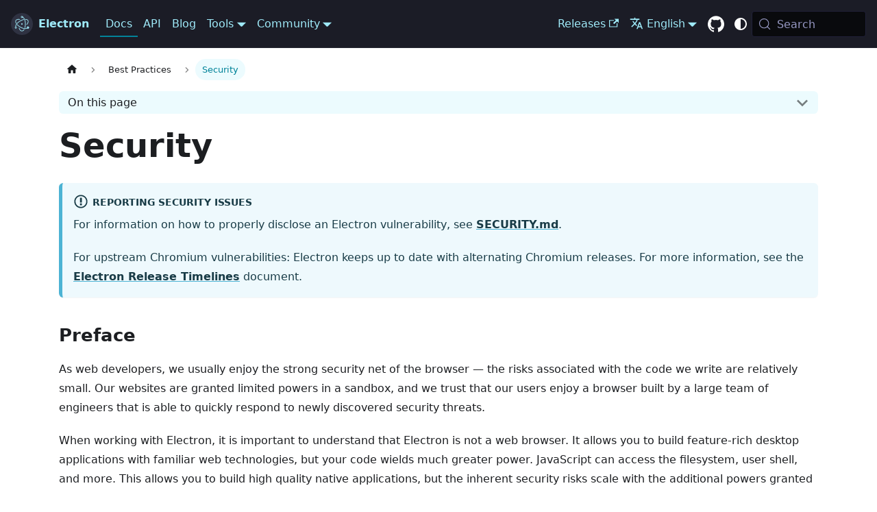

--- FILE ---
content_type: text/html
request_url: https://www.electronjs.org/docs/latest/tutorial/security/
body_size: 23008
content:
<!doctype html><html lang=en dir=ltr class="docs-wrapper plugin-docs plugin-id-default docs-version-current docs-doc-page docs-doc-id-latest/tutorial/security" data-has-hydrated=false><head><meta charset=UTF-8><meta name=generator content="Docusaurus v3.9.2"><title data-rh=true>Security | Electron</title><meta data-rh=true name=viewport content="width=device-width, initial-scale=1.0"/><meta data-rh=true name=twitter:card content=summary_large_image /><meta data-rh=true property=og:url content=https://electronjs.org/docs/latest/tutorial/security /><meta data-rh=true property=og:locale content=en /><meta data-rh=true property=og:locale:alternate content=de /><meta data-rh=true property=og:locale:alternate content=es /><meta data-rh=true property=og:locale:alternate content=fr /><meta data-rh=true property=og:locale:alternate content=ja /><meta data-rh=true property=og:locale:alternate content=pt /><meta data-rh=true property=og:locale:alternate content=ru /><meta data-rh=true property=og:locale:alternate content=zh /><meta data-rh=true name=docusaurus_locale content=en /><meta data-rh=true name=docsearch:language content=en /><meta data-rh=true name=docusaurus_version content=current /><meta data-rh=true name=docusaurus_tag content=docs-default-current /><meta data-rh=true name=docsearch:version content=current /><meta data-rh=true name=docsearch:docusaurus_tag content=docs-default-current /><meta data-rh=true property=og:title content="Security | Electron"/><meta data-rh=true name=description content="A set of guidelines for building secure Electron apps"/><meta data-rh=true property=og:description content="A set of guidelines for building secure Electron apps"/><link data-rh=true rel=icon href=/assets/img/favicon.ico /><link data-rh=true rel=canonical href=https://electronjs.org/docs/latest/tutorial/security /><link data-rh=true rel=alternate href=https://electronjs.org/docs/latest/tutorial/security hreflang=en /><link data-rh=true rel=alternate href=https://electronjs.org/de/docs/latest/tutorial/security hreflang=de /><link data-rh=true rel=alternate href=https://electronjs.org/es/docs/latest/tutorial/security hreflang=es /><link data-rh=true rel=alternate href=https://electronjs.org/fr/docs/latest/tutorial/security hreflang=fr /><link data-rh=true rel=alternate href=https://electronjs.org/ja/docs/latest/tutorial/security hreflang=ja /><link data-rh=true rel=alternate href=https://electronjs.org/pt/docs/latest/tutorial/security hreflang=pt /><link data-rh=true rel=alternate href=https://electronjs.org/ru/docs/latest/tutorial/security hreflang=ru /><link data-rh=true rel=alternate href=https://electronjs.org/zh/docs/latest/tutorial/security hreflang=zh /><link data-rh=true rel=alternate href=https://electronjs.org/docs/latest/tutorial/security hreflang=x-default /><link data-rh=true rel=preconnect href=https://MG3SRMK3K0-dsn.algolia.net crossorigin=anonymous /><script data-rh=true type=application/ld+json>{"@context":"https://schema.org","@type":"BreadcrumbList","itemListElement":[{"@type":"ListItem","item":"https://electronjs.org/docs/latest/tutorial/security","name":"Security","position":1}]}</script><link rel=alternate type=application/rss+xml href=/blog/rss.xml title="Electron RSS Feed"><link rel=alternate type=application/atom+xml href=/blog/atom.xml title="Electron Atom Feed"><link rel=preconnect href=https://www.google-analytics.com><link rel=preconnect href=https://www.googletagmanager.com><script async src="https://www.googletagmanager.com/gtag/js?id=UA-160365006-1"></script><script>function gtag(){dataLayer.push(arguments)}window.dataLayer=window.dataLayer||[],gtag("js",new Date),gtag("config","UA-160365006-1",{anonymize_ip:!0})</script><link rel=search type=application/opensearchdescription+xml title=Electron href=/opensearch.xml><meta name=docs-sha content=d942351bad346d6e90c689def4d0a292165f99d1><link rel=stylesheet href=/assets/css/styles.c90e1072.css /><script src=/assets/js/runtime~main.359b2d06.js defer></script><script src=/assets/js/main.e9725be4.js defer></script></head><body class=navigation-with-keyboard><svg style="display: none;"><defs>
<symbol id=theme-svg-external-link viewBox="0 0 24 24"><path fill=currentColor d="M21 13v10h-21v-19h12v2h-10v15h17v-8h2zm3-12h-10.988l4.035 4-6.977 7.07 2.828 2.828 6.977-7.07 4.125 4.172v-11z"/></symbol>
</defs></svg>
<script>!function(){var t=function(){try{return new URLSearchParams(window.location.search).get("docusaurus-theme")}catch(t){}}()||function(){try{return window.localStorage.getItem("theme")}catch(t){}}();document.documentElement.setAttribute("data-theme",t||(window.matchMedia("(prefers-color-scheme: dark)").matches?"dark":"light")),document.documentElement.setAttribute("data-theme-choice",t||"system")}(),function(){try{for(var[t,e]of new URLSearchParams(window.location.search).entries())if(t.startsWith("docusaurus-data-")){var a=t.replace("docusaurus-data-","data-");document.documentElement.setAttribute(a,e)}}catch(t){}}()</script><div id=__docusaurus><div role=region aria-label="Skip to main content"><a class=skipToContent_fXgn href=#__docusaurus_skipToContent_fallback>Skip to main content</a></div><nav aria-label=Main class="theme-layout-navbar navbar navbar--fixed-top navbar--dark"><div class=navbar__inner><div class="theme-layout-navbar-left navbar__items"><button aria-label="Toggle navigation bar" aria-expanded=false class="navbar__toggle clean-btn" type=button><svg width=30 height=30 viewBox="0 0 30 30" aria-hidden=true><path stroke=currentColor stroke-linecap=round stroke-miterlimit=10 stroke-width=2 d="M4 7h22M4 15h22M4 23h22"/></svg></button><a class=navbar__brand href=/><div class=navbar__logo><img src=/assets/img/logo.svg alt="Electron homepage" class="themedComponent_mlkZ themedComponent--light_NVdE"/><img src=/assets/img/logo.svg alt="Electron homepage" class="themedComponent_mlkZ themedComponent--dark_xIcU"/></div><b class="navbar__title text--truncate">Electron</b></a><a aria-current=page class="navbar__item navbar__link navbar__link--active" href=/docs/latest/>Docs</a><a class="navbar__item navbar__link" href=/docs/latest/api/app>API</a><a class="navbar__item navbar__link" href=/blog>Blog</a><div class="navbar__item dropdown dropdown--hoverable"><a href=# aria-haspopup=true aria-expanded=false role=button class=navbar__link>Tools</a><ul class=dropdown__menu><li><a href=https://electronforge.io target=_blank rel="noopener noreferrer" class=dropdown__link>Electron Forge</a><li><a class=dropdown__link href=/fiddle>Electron Fiddle</a></ul></div><div class="navbar__item dropdown dropdown--hoverable"><a href=# aria-haspopup=true aria-expanded=false role=button class=navbar__link>Community</a><ul class=dropdown__menu><li><a class=dropdown__link href=/governance>Governance</a><li><a class=dropdown__link href=/apps>Showcase</a><li><a class=dropdown__link href=/community>Resources</a></ul></div></div><div class="theme-layout-navbar-right navbar__items navbar__items--right"><a href=https://releases.electronjs.org target=_blank rel="noopener noreferrer" class="navbar__item navbar__link">Releases<svg width=13.5 height=13.5 aria-label="(opens in new tab)" class=iconExternalLink_nPIU><use href=#theme-svg-external-link /></svg></a><div class="navbar__item dropdown dropdown--hoverable dropdown--right"><a href=# aria-haspopup=true aria-expanded=false role=button class=navbar__link><svg viewBox="0 0 24 24" width=20 height=20 aria-hidden=true class=iconLanguage_nlXk><path fill=currentColor d="M12.87 15.07l-2.54-2.51.03-.03c1.74-1.94 2.98-4.17 3.71-6.53H17V4h-7V2H8v2H1v1.99h11.17C11.5 7.92 10.44 9.75 9 11.35 8.07 10.32 7.3 9.19 6.69 8h-2c.73 1.63 1.73 3.17 2.98 4.56l-5.09 5.02L4 19l5-5 3.11 3.11.76-2.04zM18.5 10h-2L12 22h2l1.12-3h4.75L21 22h2l-4.5-12zm-2.62 7l1.62-4.33L19.12 17h-3.24z"/></svg>English</a><ul class=dropdown__menu><li><a href=/docs/latest/tutorial/security target=_self rel="noopener noreferrer" class="dropdown__link dropdown__link--active" lang=en>English</a><li><a href=/de/docs/latest/tutorial/security target=_self rel="noopener noreferrer" class=dropdown__link lang=de>Deutsch</a><li><a href=/es/docs/latest/tutorial/security target=_self rel="noopener noreferrer" class=dropdown__link lang=es>Español</a><li><a href=/fr/docs/latest/tutorial/security target=_self rel="noopener noreferrer" class=dropdown__link lang=fr>Français</a><li><a href=/ja/docs/latest/tutorial/security target=_self rel="noopener noreferrer" class=dropdown__link lang=ja>日本語</a><li><a href=/pt/docs/latest/tutorial/security target=_self rel="noopener noreferrer" class=dropdown__link lang=pt>Português</a><li><a href=/ru/docs/latest/tutorial/security target=_self rel="noopener noreferrer" class=dropdown__link lang=ru>Русский</a><li><a href=/zh/docs/latest/tutorial/security target=_self rel="noopener noreferrer" class=dropdown__link lang=zh>中文</a></ul></div><a href=https://github.com/electron/electron target=_blank rel="noopener noreferrer" class="navbar__item navbar__link header-github-link" aria-label="GitHub repository"></a><div class="toggle_vylO colorModeToggle_DEke"><button class="clean-btn toggleButton_gllP toggleButtonDisabled_aARS darkNavbarColorModeToggle_X3D1" type=button disabled title="system mode" aria-label="Switch between dark and light mode (currently system mode)"><svg viewBox="0 0 24 24" width=24 height=24 aria-hidden=true class="toggleIcon_g3eP lightToggleIcon_pyhR"><path fill=currentColor d="M12,9c1.65,0,3,1.35,3,3s-1.35,3-3,3s-3-1.35-3-3S10.35,9,12,9 M12,7c-2.76,0-5,2.24-5,5s2.24,5,5,5s5-2.24,5-5 S14.76,7,12,7L12,7z M2,13l2,0c0.55,0,1-0.45,1-1s-0.45-1-1-1l-2,0c-0.55,0-1,0.45-1,1S1.45,13,2,13z M20,13l2,0c0.55,0,1-0.45,1-1 s-0.45-1-1-1l-2,0c-0.55,0-1,0.45-1,1S19.45,13,20,13z M11,2v2c0,0.55,0.45,1,1,1s1-0.45,1-1V2c0-0.55-0.45-1-1-1S11,1.45,11,2z M11,20v2c0,0.55,0.45,1,1,1s1-0.45,1-1v-2c0-0.55-0.45-1-1-1C11.45,19,11,19.45,11,20z M5.99,4.58c-0.39-0.39-1.03-0.39-1.41,0 c-0.39,0.39-0.39,1.03,0,1.41l1.06,1.06c0.39,0.39,1.03,0.39,1.41,0s0.39-1.03,0-1.41L5.99,4.58z M18.36,16.95 c-0.39-0.39-1.03-0.39-1.41,0c-0.39,0.39-0.39,1.03,0,1.41l1.06,1.06c0.39,0.39,1.03,0.39,1.41,0c0.39-0.39,0.39-1.03,0-1.41 L18.36,16.95z M19.42,5.99c0.39-0.39,0.39-1.03,0-1.41c-0.39-0.39-1.03-0.39-1.41,0l-1.06,1.06c-0.39,0.39-0.39,1.03,0,1.41 s1.03,0.39,1.41,0L19.42,5.99z M7.05,18.36c0.39-0.39,0.39-1.03,0-1.41c-0.39-0.39-1.03-0.39-1.41,0l-1.06,1.06 c-0.39,0.39-0.39,1.03,0,1.41s1.03,0.39,1.41,0L7.05,18.36z"/></svg><svg viewBox="0 0 24 24" width=24 height=24 aria-hidden=true class="toggleIcon_g3eP darkToggleIcon_wfgR"><path fill=currentColor d="M9.37,5.51C9.19,6.15,9.1,6.82,9.1,7.5c0,4.08,3.32,7.4,7.4,7.4c0.68,0,1.35-0.09,1.99-0.27C17.45,17.19,14.93,19,12,19 c-3.86,0-7-3.14-7-7C5,9.07,6.81,6.55,9.37,5.51z M12,3c-4.97,0-9,4.03-9,9s4.03,9,9,9s9-4.03,9-9c0-0.46-0.04-0.92-0.1-1.36 c-0.98,1.37-2.58,2.26-4.4,2.26c-2.98,0-5.4-2.42-5.4-5.4c0-1.81,0.89-3.42,2.26-4.4C12.92,3.04,12.46,3,12,3L12,3z"/></svg><svg viewBox="0 0 24 24" width=24 height=24 aria-hidden=true class="toggleIcon_g3eP systemToggleIcon_QzmC"><path fill=currentColor d="m12 21c4.971 0 9-4.029 9-9s-4.029-9-9-9-9 4.029-9 9 4.029 9 9 9zm4.95-13.95c1.313 1.313 2.05 3.093 2.05 4.95s-0.738 3.637-2.05 4.95c-1.313 1.313-3.093 2.05-4.95 2.05v-14c1.857 0 3.637 0.737 4.95 2.05z"/></svg></button></div><div class=navbarSearchContainer_Bca1><button type=button class="DocSearch DocSearch-Button" aria-label="Search (Meta+k)" aria-keyshortcuts=Meta+k><span class=DocSearch-Button-Container><svg width=20 height=20 class=DocSearch-Search-Icon viewBox="0 0 24 24" aria-hidden=true><circle cx=11 cy=11 r=8 stroke=currentColor fill=none stroke-width=1.4 /><path d="m21 21-4.3-4.3" stroke=currentColor fill=none stroke-linecap=round stroke-linejoin=round /></svg><span class=DocSearch-Button-Placeholder>Search</span></span><span class=DocSearch-Button-Keys></span></button></div></div></div><div role=presentation class=navbar-sidebar__backdrop></div></nav><div id=__docusaurus_skipToContent_fallback class="theme-layout-main main-wrapper mainWrapper_z2l0"><div class=docsWrapper_hBAB><button aria-label="Scroll back to top" class="clean-btn theme-back-to-top-button backToTopButton_sjWU" type=button></button><div class=docRoot_UBD9><aside class="theme-doc-sidebar-container docSidebarContainer_YfHR"><div class=sidebarViewport_aRkj><div class=sidebar_njMd><nav aria-label="Docs sidebar" class="menu thin-scrollbar menu_SIkG"><ul class="theme-doc-sidebar-menu menu__list"><li class="theme-doc-sidebar-item-category theme-doc-sidebar-item-category-level-1 menu__list-item menu__list-item--collapsed"><div class=menu__list-item-collapsible><a class="categoryLink_byQd menu__link menu__link--sublist menu__link--sublist-caret" role=button aria-expanded=false href=/docs/latest/><span title="Get Started" class=categoryLinkLabel_W154>Get Started</span></a></div><li class="theme-doc-sidebar-item-category theme-doc-sidebar-item-category-level-1 menu__list-item menu__list-item--collapsed"><div class=menu__list-item-collapsible><a class="categoryLink_byQd menu__link menu__link--sublist menu__link--sublist-caret" role=button aria-expanded=false href=/docs/latest/tutorial/process-model><span title="Processes in Electron" class=categoryLinkLabel_W154>Processes in Electron</span></a></div><li class="theme-doc-sidebar-item-category theme-doc-sidebar-item-category-level-1 menu__list-item"><div class=menu__list-item-collapsible><a class="categoryLink_byQd menu__link menu__link--sublist menu__link--sublist-caret menu__link--active" role=button aria-expanded=true href=/docs/latest/tutorial/performance><span title="Best Practices" class=categoryLinkLabel_W154>Best Practices</span></a></div><ul class=menu__list><li class="theme-doc-sidebar-item-link theme-doc-sidebar-item-link-level-2 menu__list-item"><a class="menu__link menuLink_lqYo" tabindex=0 href=/docs/latest/tutorial/performance>Performance</a><li class="theme-doc-sidebar-item-link theme-doc-sidebar-item-link-level-2 menu__list-item"><a class="menu__link menuLink_lqYo menu__link--active" aria-current=page tabindex=0 href=/docs/latest/tutorial/security>Security</a></ul><li class="theme-doc-sidebar-item-category theme-doc-sidebar-item-category-level-1 menu__list-item menu__list-item--collapsed"><div class=menu__list-item-collapsible><a class="categoryLink_byQd menu__link menu__link--sublist" href=/docs/latest/tutorial/examples><span title=Examples class=categoryLinkLabel_W154>Examples</span></a><button aria-label="Expand sidebar category 'Examples'" aria-expanded=false type=button class="clean-btn menu__caret"></button></div><li class="theme-doc-sidebar-item-category theme-doc-sidebar-item-category-level-1 menu__list-item menu__list-item--collapsed"><div class=menu__list-item-collapsible><a class="categoryLink_byQd menu__link menu__link--sublist menu__link--sublist-caret" role=button aria-expanded=false href=/docs/latest/tutorial/accessibility><span title=Development class=categoryLinkLabel_W154>Development</span></a></div><li class="theme-doc-sidebar-item-category theme-doc-sidebar-item-category-level-1 menu__list-item menu__list-item--collapsed"><div class=menu__list-item-collapsible><a class="categoryLink_byQd menu__link menu__link--sublist menu__link--sublist-caret" role=button aria-expanded=false href=/docs/latest/tutorial/using-native-node-modules><span title="Native Node Modules" class=categoryLinkLabel_W154>Native Node Modules</span></a></div><li class="theme-doc-sidebar-item-category theme-doc-sidebar-item-category-level-1 menu__list-item menu__list-item--collapsed"><div class=menu__list-item-collapsible><a class="categoryLink_byQd menu__link menu__link--sublist menu__link--sublist-caret" role=button aria-expanded=false href=/docs/latest/tutorial/forge-overview><span title=Distribution class=categoryLinkLabel_W154>Distribution</span></a></div><li class="theme-doc-sidebar-item-category theme-doc-sidebar-item-category-level-1 menu__list-item menu__list-item--collapsed"><div class=menu__list-item-collapsible><a class="categoryLink_byQd menu__link menu__link--sublist menu__link--sublist-caret" role=button aria-expanded=false href=/docs/latest/tutorial/automated-testing><span title="Testing And Debugging" class=categoryLinkLabel_W154>Testing And Debugging</span></a></div><li class="theme-doc-sidebar-item-category theme-doc-sidebar-item-category-level-1 menu__list-item menu__list-item--collapsed"><div class=menu__list-item-collapsible><a class="categoryLink_byQd menu__link menu__link--sublist menu__link--sublist-caret" role=button aria-expanded=false href=/docs/latest/breaking-changes><span title=References class=categoryLinkLabel_W154>References</span></a></div><li class="theme-doc-sidebar-item-category theme-doc-sidebar-item-category-level-1 menu__list-item menu__list-item--collapsed"><div class=menu__list-item-collapsible><a class="categoryLink_byQd menu__link menu__link--sublist menu__link--sublist-caret" role=button aria-expanded=false href=/docs/latest/development/build-instructions-gn><span title=Contributing class=categoryLinkLabel_W154>Contributing</span></a></div></ul></nav></div></div></aside><main class=docMainContainer_TBSr><div class="container padding-top--md padding-bottom--lg"><div class=row><div class="col docItemCol_VOVn"><div class=docItemContainer_Djhp><article><nav class="theme-doc-breadcrumbs breadcrumbsContainer_Z_bl" aria-label=Breadcrumbs><ul class=breadcrumbs><li class=breadcrumbs__item><a aria-label="Home page" class=breadcrumbs__link href=/><svg viewBox="0 0 24 24" class=breadcrumbHomeIcon_YNFT><path d="M10 19v-5h4v5c0 .55.45 1 1 1h3c.55 0 1-.45 1-1v-7h1.7c.46 0 .68-.57.33-.87L12.67 3.6c-.38-.34-.96-.34-1.34 0l-8.36 7.53c-.34.3-.13.87.33.87H5v7c0 .55.45 1 1 1h3c.55 0 1-.45 1-1z" fill=currentColor /></svg></a><li class=breadcrumbs__item><span class=breadcrumbs__link>Best Practices</span><li class="breadcrumbs__item breadcrumbs__item--active"><span class=breadcrumbs__link>Security</span></ul></nav><div class="tocCollapsible_ETCw theme-doc-toc-mobile tocMobile_ITEo"><button type=button class="clean-btn tocCollapsibleButton_TO0P">On this page</button></div><div class="theme-doc-markdown markdown"><header><h1>Security</h1></header>
<div class="theme-admonition theme-admonition-info admonition_xJq3 alert alert--info"><div class=admonitionHeading_Gvgb><span class=admonitionIcon_Rf37><svg viewBox="0 0 14 16"><path fill-rule=evenodd d="M7 2.3c3.14 0 5.7 2.56 5.7 5.7s-2.56 5.7-5.7 5.7A5.71 5.71 0 0 1 1.3 8c0-3.14 2.56-5.7 5.7-5.7zM7 1C3.14 1 0 4.14 0 8s3.14 7 7 7 7-3.14 7-7-3.14-7-7-7zm1 3H6v5h2V4zm0 6H6v2h2v-2z"/></svg></span>Reporting security issues</div><div class=admonitionContent_BuS1><p>For information on how to properly disclose an Electron vulnerability,
see <a href=https://github.com/electron/electron/blob/main/SECURITY.md target=_blank rel="noopener noreferrer" class="">SECURITY.md</a>.<p>For upstream Chromium vulnerabilities: Electron keeps up to date with alternating
Chromium releases. For more information, see the
<a class="" href=/docs/latest/tutorial/electron-timelines>Electron Release Timelines</a> document.</div></div>
<h2 class="anchor anchorTargetStickyNavbar_Vzrq" id=preface>Preface<a href=#preface class=hash-link aria-label="Direct link to Preface" title="Direct link to Preface" translate=no>​</a></h2>
<p>As web developers, we usually enjoy the strong security net of the browser —
the risks associated with the code we write are relatively small. Our websites
are granted limited powers in a sandbox, and we trust that our users enjoy a
browser built by a large team of engineers that is able to quickly respond to
newly discovered security threats.</p>
<p>When working with Electron, it is important to understand that Electron is not
a web browser. It allows you to build feature-rich desktop applications with
familiar web technologies, but your code wields much greater power. JavaScript
can access the filesystem, user shell, and more. This allows you to build
high quality native applications, but the inherent security risks scale with
the additional powers granted to your code.</p>
<p>With that in mind, be aware that displaying arbitrary content from untrusted
sources poses a severe security risk that Electron is not intended to handle.
In fact, the most popular Electron apps (Atom, Slack, Visual Studio Code, etc)
display primarily local content (or trusted, secure remote content without Node
integration) — if your application executes code from an online source, it is
your responsibility to ensure that the code is not malicious.</p>
<h2 class="anchor anchorTargetStickyNavbar_Vzrq" id=general-guidelines>General guidelines<a href=#general-guidelines class=hash-link aria-label="Direct link to General guidelines" title="Direct link to General guidelines" translate=no>​</a></h2>
<h3 class="anchor anchorTargetStickyNavbar_Vzrq" id=security-is-everyones-responsibility>Security is everyone's responsibility<a href=#security-is-everyones-responsibility class=hash-link aria-label="Direct link to Security is everyone's responsibility" title="Direct link to Security is everyone's responsibility" translate=no>​</a></h3>
<p>It is important to remember that the security of your Electron application is
the result of the overall security of the framework foundation
(<em>Chromium</em>, <em>Node.js</em>), Electron itself, all NPM dependencies and
your code. As such, it is your responsibility to follow a few important best
practices:</p>
<ul>
<li class="">
<p><strong>Keep your application up-to-date with the latest Electron framework release.</strong>
When releasing your product, you’re also shipping a bundle composed of Electron,
Chromium shared library and Node.js. Vulnerabilities affecting these components
may impact the security of your application. By updating Electron to the latest
version, you ensure that critical vulnerabilities (such as <em>nodeIntegration bypasses</em>)
are already patched and cannot be exploited in your application. For more information,
see "<a href=#16-use-a-current-version-of-electron class="">Use a current version of Electron</a>".</p>
</li>
<li class="">
<p><strong>Evaluate your dependencies.</strong> While NPM provides half a million reusable packages,
it is your responsibility to choose trusted 3rd-party libraries. If you use outdated
libraries affected by known vulnerabilities or rely on poorly maintained code,
your application security could be in jeopardy.</p>
</li>
<li class="">
<p><strong>Adopt secure coding practices.</strong> The first line of defense for your application
is your own code. Common web vulnerabilities, such as Cross-Site Scripting (XSS),
have a higher security impact on Electron applications hence it is highly recommended
to adopt secure software development best practices and perform security testing.</p>
</li>
</ul>
<h3 class="anchor anchorTargetStickyNavbar_Vzrq" id=isolation-for-untrusted-content>Isolation for untrusted content<a href=#isolation-for-untrusted-content class=hash-link aria-label="Direct link to Isolation for untrusted content" title="Direct link to Isolation for untrusted content" translate=no>​</a></h3>
<p>A security issue exists whenever you receive code from an untrusted source (e.g.
a remote server) and execute it locally. As an example, consider a remote
website being displayed inside a default <a class="" href=/docs/latest/api/browser-window><code>BrowserWindow</code></a>. If
an attacker somehow manages to change said content (either by attacking the
source directly, or by sitting between your app and the actual destination), they
will be able to execute native code on the user's machine.</p>
<div class="theme-admonition theme-admonition-warning admonition_xJq3 alert alert--warning"><div class=admonitionHeading_Gvgb><span class=admonitionIcon_Rf37><svg viewBox="0 0 16 16"><path fill-rule=evenodd d="M8.893 1.5c-.183-.31-.52-.5-.887-.5s-.703.19-.886.5L.138 13.499a.98.98 0 0 0 0 1.001c.193.31.53.501.886.501h13.964c.367 0 .704-.19.877-.5a1.03 1.03 0 0 0 .01-1.002L8.893 1.5zm.133 11.497H6.987v-2.003h2.039v2.003zm0-3.004H6.987V5.987h2.039v4.006z"/></svg></span>warning</div><div class=admonitionContent_BuS1><p>Under no circumstances should you load and execute remote code with
Node.js integration enabled. Instead, use only local files (packaged together
with your application) to execute Node.js code. To display remote content, use
the <a class="" href=/docs/latest/api/webview-tag><code>&lt;webview></code></a> tag or a <a class="" href=/docs/latest/api/web-contents-view><code>WebContentsView</code></a>
and make sure to disable the <code>nodeIntegration</code> and enable <code>contextIsolation</code>.</div></div>
<div class="theme-admonition theme-admonition-info admonition_xJq3 alert alert--info"><div class=admonitionHeading_Gvgb><span class=admonitionIcon_Rf37><svg viewBox="0 0 14 16"><path fill-rule=evenodd d="M7 2.3c3.14 0 5.7 2.56 5.7 5.7s-2.56 5.7-5.7 5.7A5.71 5.71 0 0 1 1.3 8c0-3.14 2.56-5.7 5.7-5.7zM7 1C3.14 1 0 4.14 0 8s3.14 7 7 7 7-3.14 7-7-3.14-7-7-7zm1 3H6v5h2V4zm0 6H6v2h2v-2z"/></svg></span>Electron security warnings</div><div class=admonitionContent_BuS1><p>Security warnings and recommendations are printed to the developer console.
They only show up when the binary's name is Electron, indicating that a developer
is currently looking at the console.<p>You can force-enable or force-disable these warnings by setting
<code>ELECTRON_ENABLE_SECURITY_WARNINGS</code> or <code>ELECTRON_DISABLE_SECURITY_WARNINGS</code> on
either <code>process.env</code> or the <code>window</code> object.</div></div>
<h2 class="anchor anchorTargetStickyNavbar_Vzrq" id=checklist-security-recommendations>Checklist: Security recommendations<a href=#checklist-security-recommendations class=hash-link aria-label="Direct link to Checklist: Security recommendations" title="Direct link to Checklist: Security recommendations" translate=no>​</a></h2>
<p>You should at least follow these steps to improve the security of your application:</p>
<ol>
<li class=""><a href=#1-only-load-secure-content class="">Only load secure content</a></li>
<li class=""><a href=#2-do-not-enable-nodejs-integration-for-remote-content class="">Do not enable Node.js integration for remote content</a></li>
<li class=""><a href=#3-enable-context-isolation class="">Enable context isolation in all renderers</a></li>
<li class=""><a href=#4-enable-process-sandboxing class="">Enable process sandboxing</a></li>
<li class=""><a href=#5-handle-session-permission-requests-from-remote-content class="">Use <code>ses.setPermissionRequestHandler()</code> in all sessions that load remote content</a></li>
<li class=""><a href=#6-do-not-disable-websecurity class="">Do not disable <code>webSecurity</code></a></li>
<li class=""><a href=#7-define-a-content-security-policy class="">Define a <code>Content-Security-Policy</code></a> and use restrictive rules (i.e. <code>script-src 'self'</code>)</li>
<li class=""><a href=#8-do-not-enable-allowrunninginsecurecontent class="">Do not enable <code>allowRunningInsecureContent</code></a></li>
<li class=""><a href=#9-do-not-enable-experimental-features class="">Do not enable experimental features</a></li>
<li class=""><a href=#10-do-not-use-enableblinkfeatures class="">Do not use <code>enableBlinkFeatures</code></a></li>
<li class=""><a href=#11-do-not-use-allowpopups-for-webviews class=""><code>&lt;webview></code>: Do not use <code>allowpopups</code></a></li>
<li class=""><a href=#12-verify-webview-options-before-creation class=""><code>&lt;webview></code>: Verify options and params</a></li>
<li class=""><a href=#13-disable-or-limit-navigation class="">Disable or limit navigation</a></li>
<li class=""><a href=#14-disable-or-limit-creation-of-new-windows class="">Disable or limit creation of new windows</a></li>
<li class=""><a href=#15-do-not-use-shellopenexternal-with-untrusted-content class="">Do not use <code>shell.openExternal</code> with untrusted content</a></li>
<li class=""><a href=#16-use-a-current-version-of-electron class="">Use a current version of Electron</a></li>
<li class=""><a href=#17-validate-the-sender-of-all-ipc-messages class="">Validate the <code>sender</code> of all IPC messages</a></li>
<li class=""><a href=#18-avoid-usage-of-the-file-protocol-and-prefer-usage-of-custom-protocols class="">Avoid usage of the <code>file://</code> protocol and prefer usage of custom protocols</a></li>
<li class=""><a href=#19-check-which-fuses-you-can-change class="">Check which fuses you can change</a></li>
<li class=""><a href=#20-do-not-expose-electron-apis-to-untrusted-web-content class="">Do not expose Electron APIs to untrusted web content</a></li>
</ol>
<h3 class="anchor anchorTargetStickyNavbar_Vzrq" id=1-only-load-secure-content>1. Only load secure content<a href=#1-only-load-secure-content class=hash-link aria-label="Direct link to 1. Only load secure content" title="Direct link to 1. Only load secure content" translate=no>​</a></h3>
<p>Any resources not included with your application should be loaded using a
secure protocol like <code>HTTPS</code>. In other words, do not use insecure protocols
like <code>HTTP</code>. Similarly, we recommend the use of <code>WSS</code> over <code>WS</code>, <code>FTPS</code> over
<code>FTP</code>, and so on.</p>
<h4 class="anchor anchorTargetStickyNavbar_Vzrq" id=why>Why?<a href=#why class=hash-link aria-label="Direct link to Why?" title="Direct link to Why?" translate=no>​</a></h4>
<p><code>HTTPS</code> has two main benefits:</p>
<ol>
<li class="">It ensures data integrity, asserting that the data was not modified while in
transit between your application and the host.</li>
<li class="">It encrypts the traffic between your user and the destination host, making it
more difficult to eavesdrop on the information sent between your app and
the host.</li>
</ol>
<h4 class="anchor anchorTargetStickyNavbar_Vzrq" id=how>How?<a href=#how class=hash-link aria-label="Direct link to How?" title="Direct link to How?" translate=no>​</a></h4>
<div class="language-js codeBlockContainer_Ckt0 theme-code-block" style=--prism-color:#393A34;--prism-background-color:#f6f8fa><div class=codeBlockTitle_OeMC>main.js (Main Process)</div><div class=codeBlockContent_QJqH><pre tabindex=0 class="prism-code language-js codeBlock_bY9V thin-scrollbar" style=color:#393A34;background-color:#f6f8fa><code class=codeBlockLines_e6Vv><span class=token-line style=color:#393A34><span class="token comment" style=color:#999988;font-style:italic>// Bad</span><span class="token plain"></span><br/></span><span class=token-line style=color:#393A34><span class="token plain">browserWindow</span><span class="token punctuation" style=color:#393A34>.</span><span class="token method function property-access" style=color:#d73a49>loadURL</span><span class="token punctuation" style=color:#393A34>(</span><span class="token string" style=color:#e3116c>'http://example.com'</span><span class="token punctuation" style=color:#393A34>)</span><span class="token plain"></span><br/></span><span class=token-line style=color:#393A34><span class="token plain" style=display:inline-block></span><br/></span><span class=token-line style=color:#393A34><span class="token plain"></span><span class="token comment" style=color:#999988;font-style:italic>// Good</span><span class="token plain"></span><br/></span><span class=token-line style=color:#393A34><span class="token plain">browserWindow</span><span class="token punctuation" style=color:#393A34>.</span><span class="token method function property-access" style=color:#d73a49>loadURL</span><span class="token punctuation" style=color:#393A34>(</span><span class="token string" style=color:#e3116c>'https://example.com'</span><span class="token punctuation" style=color:#393A34>)</span><br/></span></code></pre></div></div>
<div class="language-html codeBlockContainer_Ckt0 theme-code-block" style=--prism-color:#393A34;--prism-background-color:#f6f8fa><div class=codeBlockTitle_OeMC>index.html (Renderer Process)</div><div class=codeBlockContent_QJqH><pre tabindex=0 class="prism-code language-html codeBlock_bY9V thin-scrollbar" style=color:#393A34;background-color:#f6f8fa><code class=codeBlockLines_e6Vv><span class=token-line style=color:#393A34><span class="token comment" style=color:#999988;font-style:italic>&lt;!-- Bad --></span><span class="token plain"></span><br/></span><span class=token-line style=color:#393A34><span class="token plain"></span><span class="token tag punctuation" style=color:#393A34>&lt;</span><span class="token tag" style=color:#00009f>script</span><span class="token tag" style=color:#00009f> </span><span class="token tag attr-name" style=color:#00a4db>crossorigin</span><span class="token tag" style=color:#00009f> </span><span class="token tag attr-name" style=color:#00a4db>src</span><span class="token tag attr-value punctuation attr-equals" style=color:#393A34>=</span><span class="token tag attr-value punctuation" style=color:#393A34>"</span><span class="token tag attr-value" style=color:#e3116c>http://example.com/react.js</span><span class="token tag attr-value punctuation" style=color:#393A34>"</span><span class="token tag punctuation" style=color:#393A34>></span><span class="token script"></span><span class="token tag punctuation" style=color:#393A34>&lt;/</span><span class="token tag" style=color:#00009f>script</span><span class="token tag punctuation" style=color:#393A34>></span><span class="token plain"></span><br/></span><span class=token-line style=color:#393A34><span class="token plain"></span><span class="token tag punctuation" style=color:#393A34>&lt;</span><span class="token tag" style=color:#00009f>link</span><span class="token tag" style=color:#00009f> </span><span class="token tag attr-name" style=color:#00a4db>rel</span><span class="token tag attr-value punctuation attr-equals" style=color:#393A34>=</span><span class="token tag attr-value punctuation" style=color:#393A34>"</span><span class="token tag attr-value" style=color:#e3116c>stylesheet</span><span class="token tag attr-value punctuation" style=color:#393A34>"</span><span class="token tag" style=color:#00009f> </span><span class="token tag attr-name" style=color:#00a4db>href</span><span class="token tag attr-value punctuation attr-equals" style=color:#393A34>=</span><span class="token tag attr-value punctuation" style=color:#393A34>"</span><span class="token tag attr-value" style=color:#e3116c>http://example.com/style.css</span><span class="token tag attr-value punctuation" style=color:#393A34>"</span><span class="token tag punctuation" style=color:#393A34>></span><span class="token plain"></span><br/></span><span class=token-line style=color:#393A34><span class="token plain" style=display:inline-block></span><br/></span><span class=token-line style=color:#393A34><span class="token plain"></span><span class="token comment" style=color:#999988;font-style:italic>&lt;!-- Good --></span><span class="token plain"></span><br/></span><span class=token-line style=color:#393A34><span class="token plain"></span><span class="token tag punctuation" style=color:#393A34>&lt;</span><span class="token tag" style=color:#00009f>script</span><span class="token tag" style=color:#00009f> </span><span class="token tag attr-name" style=color:#00a4db>crossorigin</span><span class="token tag" style=color:#00009f> </span><span class="token tag attr-name" style=color:#00a4db>src</span><span class="token tag attr-value punctuation attr-equals" style=color:#393A34>=</span><span class="token tag attr-value punctuation" style=color:#393A34>"</span><span class="token tag attr-value" style=color:#e3116c>https://example.com/react.js</span><span class="token tag attr-value punctuation" style=color:#393A34>"</span><span class="token tag punctuation" style=color:#393A34>></span><span class="token script"></span><span class="token tag punctuation" style=color:#393A34>&lt;/</span><span class="token tag" style=color:#00009f>script</span><span class="token tag punctuation" style=color:#393A34>></span><span class="token plain"></span><br/></span><span class=token-line style=color:#393A34><span class="token plain"></span><span class="token tag punctuation" style=color:#393A34>&lt;</span><span class="token tag" style=color:#00009f>link</span><span class="token tag" style=color:#00009f> </span><span class="token tag attr-name" style=color:#00a4db>rel</span><span class="token tag attr-value punctuation attr-equals" style=color:#393A34>=</span><span class="token tag attr-value punctuation" style=color:#393A34>"</span><span class="token tag attr-value" style=color:#e3116c>stylesheet</span><span class="token tag attr-value punctuation" style=color:#393A34>"</span><span class="token tag" style=color:#00009f> </span><span class="token tag attr-name" style=color:#00a4db>href</span><span class="token tag attr-value punctuation attr-equals" style=color:#393A34>=</span><span class="token tag attr-value punctuation" style=color:#393A34>"</span><span class="token tag attr-value" style=color:#e3116c>https://example.com/style.css</span><span class="token tag attr-value punctuation" style=color:#393A34>"</span><span class="token tag punctuation" style=color:#393A34>></span><br/></span></code></pre></div></div>
<h3 class="anchor anchorTargetStickyNavbar_Vzrq" id=2-do-not-enable-nodejs-integration-for-remote-content>2. Do not enable Node.js integration for remote content<a href=#2-do-not-enable-nodejs-integration-for-remote-content class=hash-link aria-label="Direct link to 2. Do not enable Node.js integration for remote content" title="Direct link to 2. Do not enable Node.js integration for remote content" translate=no>​</a></h3>
<div class="theme-admonition theme-admonition-info admonition_xJq3 alert alert--info"><div class=admonitionHeading_Gvgb><span class=admonitionIcon_Rf37><svg viewBox="0 0 14 16"><path fill-rule=evenodd d="M7 2.3c3.14 0 5.7 2.56 5.7 5.7s-2.56 5.7-5.7 5.7A5.71 5.71 0 0 1 1.3 8c0-3.14 2.56-5.7 5.7-5.7zM7 1C3.14 1 0 4.14 0 8s3.14 7 7 7 7-3.14 7-7-3.14-7-7-7zm1 3H6v5h2V4zm0 6H6v2h2v-2z"/></svg></span>info</div><div class=admonitionContent_BuS1><p>This recommendation is the default behavior in Electron since 5.0.0.</div></div>
<p>It is paramount that you do not enable Node.js integration in any renderer
(<a class="" href=/docs/latest/api/browser-window><code>BrowserWindow</code></a>, <a class="" href=/docs/latest/api/web-contents-view><code>WebContentsView</code></a>, or
<a class="" href=/docs/latest/api/webview-tag><code>&lt;webview></code></a>) that loads remote content. The goal is to limit the
powers you grant to remote content, thus making it dramatically more difficult
for an attacker to harm your users should they gain the ability to execute
JavaScript on your website.</p>
<p>After this, you can grant additional permissions for specific hosts. For example,
if you are opening a BrowserWindow pointed at <code>https://example.com/</code>, you can
give that website exactly the abilities it needs, but no more.</p>
<h4 class="anchor anchorTargetStickyNavbar_Vzrq" id=why-1>Why?<a href=#why-1 class=hash-link aria-label="Direct link to Why?" title="Direct link to Why?" translate=no>​</a></h4>
<p>A cross-site-scripting (XSS) attack is more dangerous if an attacker can jump
out of the renderer process and execute code on the user's computer.
Cross-site-scripting attacks are fairly common - and while an issue, their
power is usually limited to messing with the website that they are executed on.
Disabling Node.js integration helps prevent an XSS from being escalated into a
so-called "Remote Code Execution" (RCE) attack.</p>
<h4 class="anchor anchorTargetStickyNavbar_Vzrq" id=how-1>How?<a href=#how-1 class=hash-link aria-label="Direct link to How?" title="Direct link to How?" translate=no>​</a></h4>
<div class="language-js codeBlockContainer_Ckt0 theme-code-block" style=--prism-color:#393A34;--prism-background-color:#f6f8fa><div class=codeBlockTitle_OeMC>main.js (Main Process)</div><div class=codeBlockContent_QJqH><pre tabindex=0 class="prism-code language-js codeBlock_bY9V thin-scrollbar" style=color:#393A34;background-color:#f6f8fa><code class=codeBlockLines_e6Vv><span class=token-line style=color:#393A34><span class="token comment" style=color:#999988;font-style:italic>// Bad</span><span class="token plain"></span><br/></span><span class=token-line style=color:#393A34><span class="token plain"></span><span class="token keyword" style=color:#00009f>const</span><span class="token plain"> mainWindow </span><span class="token operator" style=color:#393A34>=</span><span class="token plain"> </span><span class="token keyword" style=color:#00009f>new</span><span class="token plain"> </span><span class="token class-name">BrowserWindow</span><span class="token punctuation" style=color:#393A34>(</span><span class="token punctuation" style=color:#393A34>{</span><span class="token plain"></span><br/></span><span class=token-line style=color:#393A34><span class="token plain">  </span><span class="token literal-property property" style=color:#36acaa>webPreferences</span><span class="token operator" style=color:#393A34>:</span><span class="token plain"> </span><span class="token punctuation" style=color:#393A34>{</span><span class="token plain"></span><br/></span><span class=token-line style=color:#393A34><span class="token plain">    </span><span class="token literal-property property" style=color:#36acaa>contextIsolation</span><span class="token operator" style=color:#393A34>:</span><span class="token plain"> </span><span class="token boolean" style=color:#36acaa>false</span><span class="token punctuation" style=color:#393A34>,</span><span class="token plain"></span><br/></span><span class=token-line style=color:#393A34><span class="token plain">    </span><span class="token literal-property property" style=color:#36acaa>nodeIntegration</span><span class="token operator" style=color:#393A34>:</span><span class="token plain"> </span><span class="token boolean" style=color:#36acaa>true</span><span class="token punctuation" style=color:#393A34>,</span><span class="token plain"></span><br/></span><span class=token-line style=color:#393A34><span class="token plain">    </span><span class="token literal-property property" style=color:#36acaa>nodeIntegrationInWorker</span><span class="token operator" style=color:#393A34>:</span><span class="token plain"> </span><span class="token boolean" style=color:#36acaa>true</span><span class="token plain"></span><br/></span><span class=token-line style=color:#393A34><span class="token plain">  </span><span class="token punctuation" style=color:#393A34>}</span><span class="token plain"></span><br/></span><span class=token-line style=color:#393A34><span class="token plain"></span><span class="token punctuation" style=color:#393A34>}</span><span class="token punctuation" style=color:#393A34>)</span><span class="token plain"></span><br/></span><span class=token-line style=color:#393A34><span class="token plain" style=display:inline-block></span><br/></span><span class=token-line style=color:#393A34><span class="token plain">mainWindow</span><span class="token punctuation" style=color:#393A34>.</span><span class="token method function property-access" style=color:#d73a49>loadURL</span><span class="token punctuation" style=color:#393A34>(</span><span class="token string" style=color:#e3116c>'https://example.com'</span><span class="token punctuation" style=color:#393A34>)</span><br/></span></code></pre></div></div>
<div class="language-js codeBlockContainer_Ckt0 theme-code-block" style=--prism-color:#393A34;--prism-background-color:#f6f8fa><div class=codeBlockTitle_OeMC>main.js (Main Process)</div><div class=codeBlockContent_QJqH><pre tabindex=0 class="prism-code language-js codeBlock_bY9V thin-scrollbar" style=color:#393A34;background-color:#f6f8fa><code class=codeBlockLines_e6Vv><span class=token-line style=color:#393A34><span class="token comment" style=color:#999988;font-style:italic>// Good</span><span class="token plain"></span><br/></span><span class=token-line style=color:#393A34><span class="token plain"></span><span class="token keyword" style=color:#00009f>const</span><span class="token plain"> mainWindow </span><span class="token operator" style=color:#393A34>=</span><span class="token plain"> </span><span class="token keyword" style=color:#00009f>new</span><span class="token plain"> </span><span class="token class-name">BrowserWindow</span><span class="token punctuation" style=color:#393A34>(</span><span class="token punctuation" style=color:#393A34>{</span><span class="token plain"></span><br/></span><span class=token-line style=color:#393A34><span class="token plain">  </span><span class="token literal-property property" style=color:#36acaa>webPreferences</span><span class="token operator" style=color:#393A34>:</span><span class="token plain"> </span><span class="token punctuation" style=color:#393A34>{</span><span class="token plain"></span><br/></span><span class=token-line style=color:#393A34><span class="token plain">    </span><span class="token literal-property property" style=color:#36acaa>preload</span><span class="token operator" style=color:#393A34>:</span><span class="token plain"> path</span><span class="token punctuation" style=color:#393A34>.</span><span class="token method function property-access" style=color:#d73a49>join</span><span class="token punctuation" style=color:#393A34>(</span><span class="token plain">app</span><span class="token punctuation" style=color:#393A34>.</span><span class="token method function property-access" style=color:#d73a49>getAppPath</span><span class="token punctuation" style=color:#393A34>(</span><span class="token punctuation" style=color:#393A34>)</span><span class="token punctuation" style=color:#393A34>,</span><span class="token plain"> </span><span class="token string" style=color:#e3116c>'preload.js'</span><span class="token punctuation" style=color:#393A34>)</span><span class="token plain"></span><br/></span><span class=token-line style=color:#393A34><span class="token plain">  </span><span class="token punctuation" style=color:#393A34>}</span><span class="token plain"></span><br/></span><span class=token-line style=color:#393A34><span class="token plain"></span><span class="token punctuation" style=color:#393A34>}</span><span class="token punctuation" style=color:#393A34>)</span><span class="token plain"></span><br/></span><span class=token-line style=color:#393A34><span class="token plain" style=display:inline-block></span><br/></span><span class=token-line style=color:#393A34><span class="token plain">mainWindow</span><span class="token punctuation" style=color:#393A34>.</span><span class="token method function property-access" style=color:#d73a49>loadURL</span><span class="token punctuation" style=color:#393A34>(</span><span class="token string" style=color:#e3116c>'https://example.com'</span><span class="token punctuation" style=color:#393A34>)</span><br/></span></code></pre></div></div>
<div class="language-html codeBlockContainer_Ckt0 theme-code-block" style=--prism-color:#393A34;--prism-background-color:#f6f8fa><div class=codeBlockTitle_OeMC>index.html (Renderer Process)</div><div class=codeBlockContent_QJqH><pre tabindex=0 class="prism-code language-html codeBlock_bY9V thin-scrollbar" style=color:#393A34;background-color:#f6f8fa><code class=codeBlockLines_e6Vv><span class=token-line style=color:#393A34><span class="token comment" style=color:#999988;font-style:italic>&lt;!-- Bad --></span><span class="token plain"></span><br/></span><span class=token-line style=color:#393A34><span class="token plain"></span><span class="token tag punctuation" style=color:#393A34>&lt;</span><span class="token tag" style=color:#00009f>webview</span><span class="token tag" style=color:#00009f> </span><span class="token tag attr-name" style=color:#00a4db>nodeIntegration</span><span class="token tag" style=color:#00009f> </span><span class="token tag attr-name" style=color:#00a4db>src</span><span class="token tag attr-value punctuation attr-equals" style=color:#393A34>=</span><span class="token tag attr-value punctuation" style=color:#393A34>"</span><span class="token tag attr-value" style=color:#e3116c>page.html</span><span class="token tag attr-value punctuation" style=color:#393A34>"</span><span class="token tag punctuation" style=color:#393A34>></span><span class="token tag punctuation" style=color:#393A34>&lt;/</span><span class="token tag" style=color:#00009f>webview</span><span class="token tag punctuation" style=color:#393A34>></span><span class="token plain"></span><br/></span><span class=token-line style=color:#393A34><span class="token plain" style=display:inline-block></span><br/></span><span class=token-line style=color:#393A34><span class="token plain"></span><span class="token comment" style=color:#999988;font-style:italic>&lt;!-- Good --></span><span class="token plain"></span><br/></span><span class=token-line style=color:#393A34><span class="token plain"></span><span class="token tag punctuation" style=color:#393A34>&lt;</span><span class="token tag" style=color:#00009f>webview</span><span class="token tag" style=color:#00009f> </span><span class="token tag attr-name" style=color:#00a4db>src</span><span class="token tag attr-value punctuation attr-equals" style=color:#393A34>=</span><span class="token tag attr-value punctuation" style=color:#393A34>"</span><span class="token tag attr-value" style=color:#e3116c>page.html</span><span class="token tag attr-value punctuation" style=color:#393A34>"</span><span class="token tag punctuation" style=color:#393A34>></span><span class="token tag punctuation" style=color:#393A34>&lt;/</span><span class="token tag" style=color:#00009f>webview</span><span class="token tag punctuation" style=color:#393A34>></span><br/></span></code></pre></div></div>
<p>When disabling Node.js integration, you can still expose APIs to your website that
do consume Node.js modules or features. Preload scripts continue to have access
to <code>require</code> and other Node.js features, allowing developers to expose a custom
API to remotely loaded content via the <a class="" href=/docs/latest/api/context-bridge>contextBridge API</a>.</p>
<h3 class="anchor anchorTargetStickyNavbar_Vzrq" id=3-enable-context-isolation>3. Enable Context Isolation<a href=#3-enable-context-isolation class=hash-link aria-label="Direct link to 3. Enable Context Isolation" title="Direct link to 3. Enable Context Isolation" translate=no>​</a></h3>
<div class="theme-admonition theme-admonition-info admonition_xJq3 alert alert--info"><div class=admonitionHeading_Gvgb><span class=admonitionIcon_Rf37><svg viewBox="0 0 14 16"><path fill-rule=evenodd d="M7 2.3c3.14 0 5.7 2.56 5.7 5.7s-2.56 5.7-5.7 5.7A5.71 5.71 0 0 1 1.3 8c0-3.14 2.56-5.7 5.7-5.7zM7 1C3.14 1 0 4.14 0 8s3.14 7 7 7 7-3.14 7-7-3.14-7-7-7zm1 3H6v5h2V4zm0 6H6v2h2v-2z"/></svg></span>info</div><div class=admonitionContent_BuS1><p>Context Isolation is the default behavior in Electron since 12.0.0.</div></div>
<p>Context isolation is an Electron feature that allows developers to run code
in preload scripts and in Electron APIs in a dedicated JavaScript context. In
practice, that means that global objects like <code>Array.prototype.push</code> or
<code>JSON.parse</code> cannot be modified by scripts running in the renderer process.</p>
<p>Electron uses the same technology as Chromium's <a href=https://developer.chrome.com/extensions/content_scripts#execution-environment target=_blank rel="noopener noreferrer" class="">Content Scripts</a>
to enable this behavior.</p>
<p>Even when <code>nodeIntegration: false</code> is used, to truly enforce strong isolation
and prevent the use of Node primitives <code>contextIsolation</code> <strong>must</strong> also be used.</p>
<p>Beware that <em>disabling context isolation</em> for a renderer process by setting
<code>nodeIntegration: true</code> <em>also disables process sandboxing</em> for that process.
See section below.</p>
<div class="theme-admonition theme-admonition-info admonition_xJq3 alert alert--info"><div class=admonitionHeading_Gvgb><span class=admonitionIcon_Rf37><svg viewBox="0 0 14 16"><path fill-rule=evenodd d="M7 2.3c3.14 0 5.7 2.56 5.7 5.7s-2.56 5.7-5.7 5.7A5.71 5.71 0 0 1 1.3 8c0-3.14 2.56-5.7 5.7-5.7zM7 1C3.14 1 0 4.14 0 8s3.14 7 7 7 7-3.14 7-7-3.14-7-7-7zm1 3H6v5h2V4zm0 6H6v2h2v-2z"/></svg></span>info</div><div class=admonitionContent_BuS1><p>For more information on what <code>contextIsolation</code> is and how to enable it please
see our dedicated <a class="" href=/docs/latest/tutorial/context-isolation>Context Isolation</a> document.</div></div>
<h3 class="anchor anchorTargetStickyNavbar_Vzrq" id=4-enable-process-sandboxing>4. Enable process sandboxing<a href=#4-enable-process-sandboxing class=hash-link aria-label="Direct link to 4. Enable process sandboxing" title="Direct link to 4. Enable process sandboxing" translate=no>​</a></h3>
<div class="theme-admonition theme-admonition-info admonition_xJq3 alert alert--info"><div class=admonitionHeading_Gvgb><span class=admonitionIcon_Rf37><svg viewBox="0 0 14 16"><path fill-rule=evenodd d="M7 2.3c3.14 0 5.7 2.56 5.7 5.7s-2.56 5.7-5.7 5.7A5.71 5.71 0 0 1 1.3 8c0-3.14 2.56-5.7 5.7-5.7zM7 1C3.14 1 0 4.14 0 8s3.14 7 7 7 7-3.14 7-7-3.14-7-7-7zm1 3H6v5h2V4zm0 6H6v2h2v-2z"/></svg></span>info</div><div class=admonitionContent_BuS1><p>This recommendation is the default behavior in Electron since 20.0.0.<p>Additionally, process sandboxing can be enforced for all renderer processes
application wide: <a class="" href=/docs/latest/tutorial/sandbox#enabling-the-sandbox-globally>Enabling the sandbox globally</a><p><em>Disabling context isolation</em> (see above) <em>also disables process sandboxing</em>,
regardless of the default, <code>sandbox: false</code> or globally enabled sandboxing!</div></div>
<p><a href=https://chromium.googlesource.com/chromium/src/+/HEAD/docs/design/sandbox.md target=_blank rel="noopener noreferrer" class="">Sandboxing</a>
is a Chromium feature that uses the operating system to
significantly limit what renderer processes have access to. You should enable
the sandbox in all renderers. Loading, reading or processing any untrusted
content in an unsandboxed process, including the main process, is not advised.</p>
<div class="theme-admonition theme-admonition-info admonition_xJq3 alert alert--info"><div class=admonitionHeading_Gvgb><span class=admonitionIcon_Rf37><svg viewBox="0 0 14 16"><path fill-rule=evenodd d="M7 2.3c3.14 0 5.7 2.56 5.7 5.7s-2.56 5.7-5.7 5.7A5.71 5.71 0 0 1 1.3 8c0-3.14 2.56-5.7 5.7-5.7zM7 1C3.14 1 0 4.14 0 8s3.14 7 7 7 7-3.14 7-7-3.14-7-7-7zm1 3H6v5h2V4zm0 6H6v2h2v-2z"/></svg></span>info</div><div class=admonitionContent_BuS1><p>For more information on what Process Sandboxing is and how to enable it please
see our dedicated <a class="" href=/docs/latest/tutorial/sandbox>Process Sandboxing</a> document.</div></div>
<h3 class="anchor anchorTargetStickyNavbar_Vzrq" id=5-handle-session-permission-requests-from-remote-content>5. Handle session permission requests from remote content<a href=#5-handle-session-permission-requests-from-remote-content class=hash-link aria-label="Direct link to 5. Handle session permission requests from remote content" title="Direct link to 5. Handle session permission requests from remote content" translate=no>​</a></h3>
<p>You may have seen permission requests while using Chrome: they pop up whenever
the website attempts to use a feature that the user has to manually approve (
like notifications).</p>
<p>The API is based on the <a href=https://developer.chrome.com/extensions/permissions target=_blank rel="noopener noreferrer" class="">Chromium permissions API</a>
and implements the same types of permissions.</p>
<h4 class="anchor anchorTargetStickyNavbar_Vzrq" id=why-2>Why?<a href=#why-2 class=hash-link aria-label="Direct link to Why?" title="Direct link to Why?" translate=no>​</a></h4>
<p>By default, Electron will automatically approve all permission requests unless
the developer has manually configured a custom handler. While a solid default,
security-conscious developers might want to assume the very opposite.</p>
<h4 class="anchor anchorTargetStickyNavbar_Vzrq" id=how-2>How?<a href=#how-2 class=hash-link aria-label="Direct link to How?" title="Direct link to How?" translate=no>​</a></h4>
<div class="language-js codeBlockContainer_Ckt0 theme-code-block" style=--prism-color:#393A34;--prism-background-color:#f6f8fa><div class=codeBlockTitle_OeMC>main.js (Main Process)</div><div class=codeBlockContent_QJqH><pre tabindex=0 class="prism-code language-js codeBlock_bY9V thin-scrollbar" style=color:#393A34;background-color:#f6f8fa><code class=codeBlockLines_e6Vv><span class=token-line style=color:#393A34><span class="token keyword" style=color:#00009f>const</span><span class="token plain"> </span><span class="token punctuation" style=color:#393A34>{</span><span class="token plain"> session </span><span class="token punctuation" style=color:#393A34>}</span><span class="token plain"> </span><span class="token operator" style=color:#393A34>=</span><span class="token plain"> </span><span class="token function" style=color:#d73a49>require</span><span class="token punctuation" style=color:#393A34>(</span><span class="token string" style=color:#e3116c>'electron'</span><span class="token punctuation" style=color:#393A34>)</span><span class="token plain"></span><br/></span><span class=token-line style=color:#393A34><span class="token plain" style=display:inline-block></span><br/></span><span class=token-line style=color:#393A34><span class="token plain"></span><span class="token keyword" style=color:#00009f>const</span><span class="token plain"> </span><span class="token punctuation" style=color:#393A34>{</span><span class="token plain"> </span><span class="token constant" style=color:#36acaa>URL</span><span class="token plain"> </span><span class="token punctuation" style=color:#393A34>}</span><span class="token plain"> </span><span class="token operator" style=color:#393A34>=</span><span class="token plain"> </span><span class="token function" style=color:#d73a49>require</span><span class="token punctuation" style=color:#393A34>(</span><span class="token string" style=color:#e3116c>'node:url'</span><span class="token punctuation" style=color:#393A34>)</span><span class="token plain"></span><br/></span><span class=token-line style=color:#393A34><span class="token plain" style=display:inline-block></span><br/></span><span class=token-line style=color:#393A34><span class="token plain">session</span><br/></span><span class=token-line style=color:#393A34><span class="token plain">  </span><span class="token punctuation" style=color:#393A34>.</span><span class="token property-access">defaultSession</span><span class="token plain"></span><br/></span><span class=token-line style=color:#393A34><span class="token plain">  </span><span class="token punctuation" style=color:#393A34>.</span><span class="token method function property-access" style=color:#d73a49>setPermissionRequestHandler</span><span class="token punctuation" style=color:#393A34>(</span><span class="token punctuation" style=color:#393A34>(</span><span class="token parameter">webContents</span><span class="token parameter punctuation" style=color:#393A34>,</span><span class="token parameter"> permission</span><span class="token parameter punctuation" style=color:#393A34>,</span><span class="token parameter"> callback</span><span class="token punctuation" style=color:#393A34>)</span><span class="token plain"> </span><span class="token arrow operator" style=color:#393A34>=></span><span class="token plain"> </span><span class="token punctuation" style=color:#393A34>{</span><span class="token plain"></span><br/></span><span class=token-line style=color:#393A34><span class="token plain">    </span><span class="token keyword" style=color:#00009f>const</span><span class="token plain"> parsedUrl </span><span class="token operator" style=color:#393A34>=</span><span class="token plain"> </span><span class="token keyword" style=color:#00009f>new</span><span class="token plain"> </span><span class="token class-name">URL</span><span class="token punctuation" style=color:#393A34>(</span><span class="token plain">webContents</span><span class="token punctuation" style=color:#393A34>.</span><span class="token method function property-access" style=color:#d73a49>getURL</span><span class="token punctuation" style=color:#393A34>(</span><span class="token punctuation" style=color:#393A34>)</span><span class="token punctuation" style=color:#393A34>)</span><span class="token plain"></span><br/></span><span class=token-line style=color:#393A34><span class="token plain" style=display:inline-block></span><br/></span><span class=token-line style=color:#393A34><span class="token plain">    </span><span class="token keyword control-flow" style=color:#00009f>if</span><span class="token plain"> </span><span class="token punctuation" style=color:#393A34>(</span><span class="token plain">permission </span><span class="token operator" style=color:#393A34>===</span><span class="token plain"> </span><span class="token string" style=color:#e3116c>'notifications'</span><span class="token punctuation" style=color:#393A34>)</span><span class="token plain"> </span><span class="token punctuation" style=color:#393A34>{</span><span class="token plain"></span><br/></span><span class=token-line style=color:#393A34><span class="token plain">      </span><span class="token comment" style=color:#999988;font-style:italic>// Approves the permissions request</span><span class="token plain"></span><br/></span><span class=token-line style=color:#393A34><span class="token plain">      </span><span class="token function" style=color:#d73a49>callback</span><span class="token punctuation" style=color:#393A34>(</span><span class="token boolean" style=color:#36acaa>true</span><span class="token punctuation" style=color:#393A34>)</span><span class="token plain"></span><br/></span><span class=token-line style=color:#393A34><span class="token plain">    </span><span class="token punctuation" style=color:#393A34>}</span><span class="token plain"></span><br/></span><span class=token-line style=color:#393A34><span class="token plain" style=display:inline-block></span><br/></span><span class=token-line style=color:#393A34><span class="token plain">    </span><span class="token comment" style=color:#999988;font-style:italic>// Verify URL</span><span class="token plain"></span><br/></span><span class=token-line style=color:#393A34><span class="token plain">    </span><span class="token keyword control-flow" style=color:#00009f>if</span><span class="token plain"> </span><span class="token punctuation" style=color:#393A34>(</span><span class="token plain">parsedUrl</span><span class="token punctuation" style=color:#393A34>.</span><span class="token property-access">protocol</span><span class="token plain"> </span><span class="token operator" style=color:#393A34>!==</span><span class="token plain"> </span><span class="token string" style=color:#e3116c>'https:'</span><span class="token plain"> </span><span class="token operator" style=color:#393A34>||</span><span class="token plain"> parsedUrl</span><span class="token punctuation" style=color:#393A34>.</span><span class="token property-access">host</span><span class="token plain"> </span><span class="token operator" style=color:#393A34>!==</span><span class="token plain"> </span><span class="token string" style=color:#e3116c>'example.com'</span><span class="token punctuation" style=color:#393A34>)</span><span class="token plain"> </span><span class="token punctuation" style=color:#393A34>{</span><span class="token plain"></span><br/></span><span class=token-line style=color:#393A34><span class="token plain">      </span><span class="token comment" style=color:#999988;font-style:italic>// Denies the permissions request</span><span class="token plain"></span><br/></span><span class=token-line style=color:#393A34><span class="token plain">      </span><span class="token keyword control-flow" style=color:#00009f>return</span><span class="token plain"> </span><span class="token function" style=color:#d73a49>callback</span><span class="token punctuation" style=color:#393A34>(</span><span class="token boolean" style=color:#36acaa>false</span><span class="token punctuation" style=color:#393A34>)</span><span class="token plain"></span><br/></span><span class=token-line style=color:#393A34><span class="token plain">    </span><span class="token punctuation" style=color:#393A34>}</span><span class="token plain"></span><br/></span><span class=token-line style=color:#393A34><span class="token plain">  </span><span class="token punctuation" style=color:#393A34>}</span><span class="token punctuation" style=color:#393A34>)</span><br/></span></code></pre></div></div>
<p>Note: <code>session.defaultSession</code> is only available after <code>app.whenReady</code> is called.</p>
<h3 class="anchor anchorTargetStickyNavbar_Vzrq" id=6-do-not-disable-websecurity>6. Do not disable <code>webSecurity</code><a href=#6-do-not-disable-websecurity class=hash-link aria-label="Direct link to 6-do-not-disable-websecurity" title="Direct link to 6-do-not-disable-websecurity" translate=no>​</a></h3>
<div class="theme-admonition theme-admonition-info admonition_xJq3 alert alert--info"><div class=admonitionHeading_Gvgb><span class=admonitionIcon_Rf37><svg viewBox="0 0 14 16"><path fill-rule=evenodd d="M7 2.3c3.14 0 5.7 2.56 5.7 5.7s-2.56 5.7-5.7 5.7A5.71 5.71 0 0 1 1.3 8c0-3.14 2.56-5.7 5.7-5.7zM7 1C3.14 1 0 4.14 0 8s3.14 7 7 7 7-3.14 7-7-3.14-7-7-7zm1 3H6v5h2V4zm0 6H6v2h2v-2z"/></svg></span>info</div><div class=admonitionContent_BuS1><p>This recommendation is Electron's default.</div></div>
<p>You may have already guessed that disabling the <code>webSecurity</code> property on a
renderer process (<a class="" href=/docs/latest/api/browser-window><code>BrowserWindow</code></a>,
<a class="" href=/docs/latest/api/web-contents-view><code>WebContentsView</code></a>, or <a class="" href=/docs/latest/api/webview-tag><code>&lt;webview></code></a>) disables
crucial security features.</p>
<p>Do not disable <code>webSecurity</code> in production applications.</p>
<h4 class="anchor anchorTargetStickyNavbar_Vzrq" id=why-3>Why?<a href=#why-3 class=hash-link aria-label="Direct link to Why?" title="Direct link to Why?" translate=no>​</a></h4>
<p>Disabling <code>webSecurity</code> will disable the same-origin policy and set
<code>allowRunningInsecureContent</code> property to <code>true</code>. In other words, it allows
the execution of insecure code from different domains.</p>
<h4 class="anchor anchorTargetStickyNavbar_Vzrq" id=how-3>How?<a href=#how-3 class=hash-link aria-label="Direct link to How?" title="Direct link to How?" translate=no>​</a></h4>
<div class="language-js codeBlockContainer_Ckt0 theme-code-block" style=--prism-color:#393A34;--prism-background-color:#f6f8fa><div class=codeBlockTitle_OeMC>main.js (Main Process)</div><div class=codeBlockContent_QJqH><pre tabindex=0 class="prism-code language-js codeBlock_bY9V thin-scrollbar" style=color:#393A34;background-color:#f6f8fa><code class=codeBlockLines_e6Vv><span class=token-line style=color:#393A34><span class="token comment" style=color:#999988;font-style:italic>// Bad</span><span class="token plain"></span><br/></span><span class=token-line style=color:#393A34><span class="token plain"></span><span class="token keyword" style=color:#00009f>const</span><span class="token plain"> mainWindow </span><span class="token operator" style=color:#393A34>=</span><span class="token plain"> </span><span class="token keyword" style=color:#00009f>new</span><span class="token plain"> </span><span class="token class-name">BrowserWindow</span><span class="token punctuation" style=color:#393A34>(</span><span class="token punctuation" style=color:#393A34>{</span><span class="token plain"></span><br/></span><span class=token-line style=color:#393A34><span class="token plain">  </span><span class="token literal-property property" style=color:#36acaa>webPreferences</span><span class="token operator" style=color:#393A34>:</span><span class="token plain"> </span><span class="token punctuation" style=color:#393A34>{</span><span class="token plain"></span><br/></span><span class=token-line style=color:#393A34><span class="token plain">    </span><span class="token literal-property property" style=color:#36acaa>webSecurity</span><span class="token operator" style=color:#393A34>:</span><span class="token plain"> </span><span class="token boolean" style=color:#36acaa>false</span><span class="token plain"></span><br/></span><span class=token-line style=color:#393A34><span class="token plain">  </span><span class="token punctuation" style=color:#393A34>}</span><span class="token plain"></span><br/></span><span class=token-line style=color:#393A34><span class="token plain"></span><span class="token punctuation" style=color:#393A34>}</span><span class="token punctuation" style=color:#393A34>)</span><br/></span></code></pre></div></div>
<div class="language-js codeBlockContainer_Ckt0 theme-code-block" style=--prism-color:#393A34;--prism-background-color:#f6f8fa><div class=codeBlockTitle_OeMC>main.js (Main Process)</div><div class=codeBlockContent_QJqH><pre tabindex=0 class="prism-code language-js codeBlock_bY9V thin-scrollbar" style=color:#393A34;background-color:#f6f8fa><code class=codeBlockLines_e6Vv><span class=token-line style=color:#393A34><span class="token comment" style=color:#999988;font-style:italic>// Good</span><span class="token plain"></span><br/></span><span class=token-line style=color:#393A34><span class="token plain"></span><span class="token keyword" style=color:#00009f>const</span><span class="token plain"> mainWindow </span><span class="token operator" style=color:#393A34>=</span><span class="token plain"> </span><span class="token keyword" style=color:#00009f>new</span><span class="token plain"> </span><span class="token class-name">BrowserWindow</span><span class="token punctuation" style=color:#393A34>(</span><span class="token punctuation" style=color:#393A34>)</span><br/></span></code></pre></div></div>
<div class="language-html codeBlockContainer_Ckt0 theme-code-block" style=--prism-color:#393A34;--prism-background-color:#f6f8fa><div class=codeBlockTitle_OeMC>index.html (Renderer Process)</div><div class=codeBlockContent_QJqH><pre tabindex=0 class="prism-code language-html codeBlock_bY9V thin-scrollbar" style=color:#393A34;background-color:#f6f8fa><code class=codeBlockLines_e6Vv><span class=token-line style=color:#393A34><span class="token comment" style=color:#999988;font-style:italic>&lt;!-- Bad --></span><span class="token plain"></span><br/></span><span class=token-line style=color:#393A34><span class="token plain"></span><span class="token tag punctuation" style=color:#393A34>&lt;</span><span class="token tag" style=color:#00009f>webview</span><span class="token tag" style=color:#00009f> </span><span class="token tag attr-name" style=color:#00a4db>disablewebsecurity</span><span class="token tag" style=color:#00009f> </span><span class="token tag attr-name" style=color:#00a4db>src</span><span class="token tag attr-value punctuation attr-equals" style=color:#393A34>=</span><span class="token tag attr-value punctuation" style=color:#393A34>"</span><span class="token tag attr-value" style=color:#e3116c>page.html</span><span class="token tag attr-value punctuation" style=color:#393A34>"</span><span class="token tag punctuation" style=color:#393A34>></span><span class="token tag punctuation" style=color:#393A34>&lt;/</span><span class="token tag" style=color:#00009f>webview</span><span class="token tag punctuation" style=color:#393A34>></span><span class="token plain"></span><br/></span><span class=token-line style=color:#393A34><span class="token plain" style=display:inline-block></span><br/></span><span class=token-line style=color:#393A34><span class="token plain"></span><span class="token comment" style=color:#999988;font-style:italic>&lt;!-- Good --></span><span class="token plain"></span><br/></span><span class=token-line style=color:#393A34><span class="token plain"></span><span class="token tag punctuation" style=color:#393A34>&lt;</span><span class="token tag" style=color:#00009f>webview</span><span class="token tag" style=color:#00009f> </span><span class="token tag attr-name" style=color:#00a4db>src</span><span class="token tag attr-value punctuation attr-equals" style=color:#393A34>=</span><span class="token tag attr-value punctuation" style=color:#393A34>"</span><span class="token tag attr-value" style=color:#e3116c>page.html</span><span class="token tag attr-value punctuation" style=color:#393A34>"</span><span class="token tag punctuation" style=color:#393A34>></span><span class="token tag punctuation" style=color:#393A34>&lt;/</span><span class="token tag" style=color:#00009f>webview</span><span class="token tag punctuation" style=color:#393A34>></span><br/></span></code></pre></div></div>
<h3 class="anchor anchorTargetStickyNavbar_Vzrq" id=7-define-a-content-security-policy>7. Define a Content Security Policy<a href=#7-define-a-content-security-policy class=hash-link aria-label="Direct link to 7. Define a Content Security Policy" title="Direct link to 7. Define a Content Security Policy" translate=no>​</a></h3>
<p>A Content Security Policy (CSP) is an additional layer of protection against
cross-site-scripting attacks and data injection attacks. We recommend that they
be enabled by any website you load inside Electron.</p>
<h4 class="anchor anchorTargetStickyNavbar_Vzrq" id=why-4>Why?<a href=#why-4 class=hash-link aria-label="Direct link to Why?" title="Direct link to Why?" translate=no>​</a></h4>
<p>CSP allows the server serving content to restrict and control the resources
Electron can load for that given web page. <code>https://example.com</code> should
be allowed to load scripts from the origins you defined while scripts from
<code>https://evil.attacker.com</code> should not be allowed to run. Defining a CSP is an
easy way to improve your application's security.</p>
<h4 class="anchor anchorTargetStickyNavbar_Vzrq" id=how-4>How?<a href=#how-4 class=hash-link aria-label="Direct link to How?" title="Direct link to How?" translate=no>​</a></h4>
<p>The following CSP will allow Electron to execute scripts from the current
website and from <code>apis.example.com</code>.</p>
<div class="language-plaintext codeBlockContainer_Ckt0 theme-code-block" style=--prism-color:#393A34;--prism-background-color:#f6f8fa><div class=codeBlockContent_QJqH><pre tabindex=0 class="prism-code language-plaintext codeBlock_bY9V thin-scrollbar" style=color:#393A34;background-color:#f6f8fa><code class=codeBlockLines_e6Vv><span class=token-line style=color:#393A34><span class="token plain">// Bad</span><br/></span><span class=token-line style=color:#393A34><span class="token plain">Content-Security-Policy: '*'</span><br/></span><span class=token-line style=color:#393A34><span class="token plain" style=display:inline-block></span><br/></span><span class=token-line style=color:#393A34><span class="token plain">// Good</span><br/></span><span class=token-line style=color:#393A34><span class="token plain">Content-Security-Policy: script-src 'self' https://apis.example.com</span><br/></span></code></pre></div></div>
<h4 class="anchor anchorTargetStickyNavbar_Vzrq" id=csp-http-headers>CSP HTTP headers<a href=#csp-http-headers class=hash-link aria-label="Direct link to CSP HTTP headers" title="Direct link to CSP HTTP headers" translate=no>​</a></h4>
<p>Electron respects the <a href=https://developer.mozilla.org/en-US/docs/Web/HTTP/Headers/Content-Security-Policy target=_blank rel="noopener noreferrer" class=""><code>Content-Security-Policy</code> HTTP header</a>
which can be set using Electron's
<a class="" href=/docs/latest/api/web-request#webrequestonheadersreceivedfilter-listener><code>webRequest.onHeadersReceived</code></a>
handler:</p>
<div class="language-js codeBlockContainer_Ckt0 theme-code-block" style=--prism-color:#393A34;--prism-background-color:#f6f8fa><div class=codeBlockTitle_OeMC>main.js (Main Process)</div><div class=codeBlockContent_QJqH><pre tabindex=0 class="prism-code language-js codeBlock_bY9V thin-scrollbar" style=color:#393A34;background-color:#f6f8fa><code class=codeBlockLines_e6Vv><span class=token-line style=color:#393A34><span class="token keyword" style=color:#00009f>const</span><span class="token plain"> </span><span class="token punctuation" style=color:#393A34>{</span><span class="token plain"> session </span><span class="token punctuation" style=color:#393A34>}</span><span class="token plain"> </span><span class="token operator" style=color:#393A34>=</span><span class="token plain"> </span><span class="token function" style=color:#d73a49>require</span><span class="token punctuation" style=color:#393A34>(</span><span class="token string" style=color:#e3116c>'electron'</span><span class="token punctuation" style=color:#393A34>)</span><span class="token plain"></span><br/></span><span class=token-line style=color:#393A34><span class="token plain" style=display:inline-block></span><br/></span><span class=token-line style=color:#393A34><span class="token plain">session</span><span class="token punctuation" style=color:#393A34>.</span><span class="token property-access">defaultSession</span><span class="token punctuation" style=color:#393A34>.</span><span class="token property-access">webRequest</span><span class="token punctuation" style=color:#393A34>.</span><span class="token method function property-access" style=color:#d73a49>onHeadersReceived</span><span class="token punctuation" style=color:#393A34>(</span><span class="token punctuation" style=color:#393A34>(</span><span class="token parameter">details</span><span class="token parameter punctuation" style=color:#393A34>,</span><span class="token parameter"> callback</span><span class="token punctuation" style=color:#393A34>)</span><span class="token plain"> </span><span class="token arrow operator" style=color:#393A34>=></span><span class="token plain"> </span><span class="token punctuation" style=color:#393A34>{</span><span class="token plain"></span><br/></span><span class=token-line style=color:#393A34><span class="token plain">  </span><span class="token function" style=color:#d73a49>callback</span><span class="token punctuation" style=color:#393A34>(</span><span class="token punctuation" style=color:#393A34>{</span><span class="token plain"></span><br/></span><span class=token-line style=color:#393A34><span class="token plain">    </span><span class="token literal-property property" style=color:#36acaa>responseHeaders</span><span class="token operator" style=color:#393A34>:</span><span class="token plain"> </span><span class="token punctuation" style=color:#393A34>{</span><span class="token plain"></span><br/></span><span class=token-line style=color:#393A34><span class="token plain">      </span><span class="token spread operator" style=color:#393A34>...</span><span class="token plain">details</span><span class="token punctuation" style=color:#393A34>.</span><span class="token property-access">responseHeaders</span><span class="token punctuation" style=color:#393A34>,</span><span class="token plain"></span><br/></span><span class=token-line style=color:#393A34><span class="token plain">      </span><span class="token string-property property" style=color:#36acaa>'Content-Security-Policy'</span><span class="token operator" style=color:#393A34>:</span><span class="token plain"> </span><span class="token punctuation" style=color:#393A34>[</span><span class="token string" style=color:#e3116c>'default-src \'none\''</span><span class="token punctuation" style=color:#393A34>]</span><span class="token plain"></span><br/></span><span class=token-line style=color:#393A34><span class="token plain">    </span><span class="token punctuation" style=color:#393A34>}</span><span class="token plain"></span><br/></span><span class=token-line style=color:#393A34><span class="token plain">  </span><span class="token punctuation" style=color:#393A34>}</span><span class="token punctuation" style=color:#393A34>)</span><span class="token plain"></span><br/></span><span class=token-line style=color:#393A34><span class="token plain"></span><span class="token punctuation" style=color:#393A34>}</span><span class="token punctuation" style=color:#393A34>)</span><br/></span></code></pre></div></div>
<p>Note: <code>session.defaultSession</code> is only available after <code>app.whenReady</code> is called.</p>
<h4 class="anchor anchorTargetStickyNavbar_Vzrq" id=csp-meta-tag>CSP meta tag<a href=#csp-meta-tag class=hash-link aria-label="Direct link to CSP meta tag" title="Direct link to CSP meta tag" translate=no>​</a></h4>
<p>CSP's preferred delivery mechanism is an HTTP header. However, it is not possible
to use this method when loading a resource using the <code>file://</code> protocol. It can
be useful in some cases to set a policy on a page directly in the markup using a
<code>&lt;meta></code> tag:</p>
<div class="language-html codeBlockContainer_Ckt0 theme-code-block" style=--prism-color:#393A34;--prism-background-color:#f6f8fa><div class=codeBlockTitle_OeMC>index.html (Renderer Process)</div><div class=codeBlockContent_QJqH><pre tabindex=0 class="prism-code language-html codeBlock_bY9V thin-scrollbar" style=color:#393A34;background-color:#f6f8fa><code class=codeBlockLines_e6Vv><span class=token-line style=color:#393A34><span class="token tag punctuation" style=color:#393A34>&lt;</span><span class="token tag" style=color:#00009f>meta</span><span class="token tag" style=color:#00009f> </span><span class="token tag attr-name" style=color:#00a4db>http-equiv</span><span class="token tag attr-value punctuation attr-equals" style=color:#393A34>=</span><span class="token tag attr-value punctuation" style=color:#393A34>"</span><span class="token tag attr-value" style=color:#e3116c>Content-Security-Policy</span><span class="token tag attr-value punctuation" style=color:#393A34>"</span><span class="token tag" style=color:#00009f> </span><span class="token tag attr-name" style=color:#00a4db>content</span><span class="token tag attr-value punctuation attr-equals" style=color:#393A34>=</span><span class="token tag attr-value punctuation" style=color:#393A34>"</span><span class="token tag attr-value" style=color:#e3116c>default-src 'none'</span><span class="token tag attr-value punctuation" style=color:#393A34>"</span><span class="token tag punctuation" style=color:#393A34>></span><br/></span></code></pre></div></div>
<h3 class="anchor anchorTargetStickyNavbar_Vzrq" id=8-do-not-enable-allowrunninginsecurecontent>8. Do not enable <code>allowRunningInsecureContent</code><a href=#8-do-not-enable-allowrunninginsecurecontent class=hash-link aria-label="Direct link to 8-do-not-enable-allowrunninginsecurecontent" title="Direct link to 8-do-not-enable-allowrunninginsecurecontent" translate=no>​</a></h3>
<div class="theme-admonition theme-admonition-info admonition_xJq3 alert alert--info"><div class=admonitionHeading_Gvgb><span class=admonitionIcon_Rf37><svg viewBox="0 0 14 16"><path fill-rule=evenodd d="M7 2.3c3.14 0 5.7 2.56 5.7 5.7s-2.56 5.7-5.7 5.7A5.71 5.71 0 0 1 1.3 8c0-3.14 2.56-5.7 5.7-5.7zM7 1C3.14 1 0 4.14 0 8s3.14 7 7 7 7-3.14 7-7-3.14-7-7-7zm1 3H6v5h2V4zm0 6H6v2h2v-2z"/></svg></span>info</div><div class=admonitionContent_BuS1><p>This recommendation is Electron's default.</div></div>
<p>By default, Electron will not allow websites loaded over <code>HTTPS</code> to load and
execute scripts, CSS, or plugins from insecure sources (<code>HTTP</code>). Setting the
property <code>allowRunningInsecureContent</code> to <code>true</code> disables that protection.</p>
<p>Loading the initial HTML of a website over <code>HTTPS</code> and attempting to load
subsequent resources via <code>HTTP</code> is also known as "mixed content".</p>
<h4 class="anchor anchorTargetStickyNavbar_Vzrq" id=why-5>Why?<a href=#why-5 class=hash-link aria-label="Direct link to Why?" title="Direct link to Why?" translate=no>​</a></h4>
<p>Loading content over <code>HTTPS</code> assures the authenticity and integrity
of the loaded resources while encrypting the traffic itself. See the section on
<a href=#1-only-load-secure-content class="">only displaying secure content</a> for more details.</p>
<h4 class="anchor anchorTargetStickyNavbar_Vzrq" id=how-5>How?<a href=#how-5 class=hash-link aria-label="Direct link to How?" title="Direct link to How?" translate=no>​</a></h4>
<div class="language-js codeBlockContainer_Ckt0 theme-code-block" style=--prism-color:#393A34;--prism-background-color:#f6f8fa><div class=codeBlockTitle_OeMC>main.js (Main Process)</div><div class=codeBlockContent_QJqH><pre tabindex=0 class="prism-code language-js codeBlock_bY9V thin-scrollbar" style=color:#393A34;background-color:#f6f8fa><code class=codeBlockLines_e6Vv><span class=token-line style=color:#393A34><span class="token comment" style=color:#999988;font-style:italic>// Bad</span><span class="token plain"></span><br/></span><span class=token-line style=color:#393A34><span class="token plain"></span><span class="token keyword" style=color:#00009f>const</span><span class="token plain"> mainWindow </span><span class="token operator" style=color:#393A34>=</span><span class="token plain"> </span><span class="token keyword" style=color:#00009f>new</span><span class="token plain"> </span><span class="token class-name">BrowserWindow</span><span class="token punctuation" style=color:#393A34>(</span><span class="token punctuation" style=color:#393A34>{</span><span class="token plain"></span><br/></span><span class=token-line style=color:#393A34><span class="token plain">  </span><span class="token literal-property property" style=color:#36acaa>webPreferences</span><span class="token operator" style=color:#393A34>:</span><span class="token plain"> </span><span class="token punctuation" style=color:#393A34>{</span><span class="token plain"></span><br/></span><span class=token-line style=color:#393A34><span class="token plain">    </span><span class="token literal-property property" style=color:#36acaa>allowRunningInsecureContent</span><span class="token operator" style=color:#393A34>:</span><span class="token plain"> </span><span class="token boolean" style=color:#36acaa>true</span><span class="token plain"></span><br/></span><span class=token-line style=color:#393A34><span class="token plain">  </span><span class="token punctuation" style=color:#393A34>}</span><span class="token plain"></span><br/></span><span class=token-line style=color:#393A34><span class="token plain"></span><span class="token punctuation" style=color:#393A34>}</span><span class="token punctuation" style=color:#393A34>)</span><br/></span></code></pre></div></div>
<div class="language-js codeBlockContainer_Ckt0 theme-code-block" style=--prism-color:#393A34;--prism-background-color:#f6f8fa><div class=codeBlockTitle_OeMC>main.js (Main Process)</div><div class=codeBlockContent_QJqH><pre tabindex=0 class="prism-code language-js codeBlock_bY9V thin-scrollbar" style=color:#393A34;background-color:#f6f8fa><code class=codeBlockLines_e6Vv><span class=token-line style=color:#393A34><span class="token comment" style=color:#999988;font-style:italic>// Good</span><span class="token plain"></span><br/></span><span class=token-line style=color:#393A34><span class="token plain"></span><span class="token keyword" style=color:#00009f>const</span><span class="token plain"> mainWindow </span><span class="token operator" style=color:#393A34>=</span><span class="token plain"> </span><span class="token keyword" style=color:#00009f>new</span><span class="token plain"> </span><span class="token class-name">BrowserWindow</span><span class="token punctuation" style=color:#393A34>(</span><span class="token punctuation" style=color:#393A34>{</span><span class="token punctuation" style=color:#393A34>}</span><span class="token punctuation" style=color:#393A34>)</span><br/></span></code></pre></div></div>
<h3 class="anchor anchorTargetStickyNavbar_Vzrq" id=9-do-not-enable-experimental-features>9. Do not enable experimental features<a href=#9-do-not-enable-experimental-features class=hash-link aria-label="Direct link to 9. Do not enable experimental features" title="Direct link to 9. Do not enable experimental features" translate=no>​</a></h3>
<div class="theme-admonition theme-admonition-info admonition_xJq3 alert alert--info"><div class=admonitionHeading_Gvgb><span class=admonitionIcon_Rf37><svg viewBox="0 0 14 16"><path fill-rule=evenodd d="M7 2.3c3.14 0 5.7 2.56 5.7 5.7s-2.56 5.7-5.7 5.7A5.71 5.71 0 0 1 1.3 8c0-3.14 2.56-5.7 5.7-5.7zM7 1C3.14 1 0 4.14 0 8s3.14 7 7 7 7-3.14 7-7-3.14-7-7-7zm1 3H6v5h2V4zm0 6H6v2h2v-2z"/></svg></span>info</div><div class=admonitionContent_BuS1><p>This recommendation is Electron's default.</div></div>
<p>Advanced users of Electron can enable experimental Chromium features using the
<code>experimentalFeatures</code> property.</p>
<h4 class="anchor anchorTargetStickyNavbar_Vzrq" id=why-6>Why?<a href=#why-6 class=hash-link aria-label="Direct link to Why?" title="Direct link to Why?" translate=no>​</a></h4>
<p>Experimental features are, as the name suggests, experimental and have not been
enabled for all Chromium users. Furthermore, their impact on Electron as a whole
has likely not been tested.</p>
<p>Legitimate use cases exist, but unless you know what you are doing, you should
not enable this property.</p>
<h4 class="anchor anchorTargetStickyNavbar_Vzrq" id=how-6>How?<a href=#how-6 class=hash-link aria-label="Direct link to How?" title="Direct link to How?" translate=no>​</a></h4>
<div class="language-js codeBlockContainer_Ckt0 theme-code-block" style=--prism-color:#393A34;--prism-background-color:#f6f8fa><div class=codeBlockTitle_OeMC>main.js (Main Process)</div><div class=codeBlockContent_QJqH><pre tabindex=0 class="prism-code language-js codeBlock_bY9V thin-scrollbar" style=color:#393A34;background-color:#f6f8fa><code class=codeBlockLines_e6Vv><span class=token-line style=color:#393A34><span class="token comment" style=color:#999988;font-style:italic>// Bad</span><span class="token plain"></span><br/></span><span class=token-line style=color:#393A34><span class="token plain"></span><span class="token keyword" style=color:#00009f>const</span><span class="token plain"> mainWindow </span><span class="token operator" style=color:#393A34>=</span><span class="token plain"> </span><span class="token keyword" style=color:#00009f>new</span><span class="token plain"> </span><span class="token class-name">BrowserWindow</span><span class="token punctuation" style=color:#393A34>(</span><span class="token punctuation" style=color:#393A34>{</span><span class="token plain"></span><br/></span><span class=token-line style=color:#393A34><span class="token plain">  </span><span class="token literal-property property" style=color:#36acaa>webPreferences</span><span class="token operator" style=color:#393A34>:</span><span class="token plain"> </span><span class="token punctuation" style=color:#393A34>{</span><span class="token plain"></span><br/></span><span class=token-line style=color:#393A34><span class="token plain">    </span><span class="token literal-property property" style=color:#36acaa>experimentalFeatures</span><span class="token operator" style=color:#393A34>:</span><span class="token plain"> </span><span class="token boolean" style=color:#36acaa>true</span><span class="token plain"></span><br/></span><span class=token-line style=color:#393A34><span class="token plain">  </span><span class="token punctuation" style=color:#393A34>}</span><span class="token plain"></span><br/></span><span class=token-line style=color:#393A34><span class="token plain"></span><span class="token punctuation" style=color:#393A34>}</span><span class="token punctuation" style=color:#393A34>)</span><br/></span></code></pre></div></div>
<div class="language-js codeBlockContainer_Ckt0 theme-code-block" style=--prism-color:#393A34;--prism-background-color:#f6f8fa><div class=codeBlockTitle_OeMC>main.js (Main Process)</div><div class=codeBlockContent_QJqH><pre tabindex=0 class="prism-code language-js codeBlock_bY9V thin-scrollbar" style=color:#393A34;background-color:#f6f8fa><code class=codeBlockLines_e6Vv><span class=token-line style=color:#393A34><span class="token comment" style=color:#999988;font-style:italic>// Good</span><span class="token plain"></span><br/></span><span class=token-line style=color:#393A34><span class="token plain"></span><span class="token keyword" style=color:#00009f>const</span><span class="token plain"> mainWindow </span><span class="token operator" style=color:#393A34>=</span><span class="token plain"> </span><span class="token keyword" style=color:#00009f>new</span><span class="token plain"> </span><span class="token class-name">BrowserWindow</span><span class="token punctuation" style=color:#393A34>(</span><span class="token punctuation" style=color:#393A34>{</span><span class="token punctuation" style=color:#393A34>}</span><span class="token punctuation" style=color:#393A34>)</span><br/></span></code></pre></div></div>
<h3 class="anchor anchorTargetStickyNavbar_Vzrq" id=10-do-not-use-enableblinkfeatures>10. Do not use <code>enableBlinkFeatures</code><a href=#10-do-not-use-enableblinkfeatures class=hash-link aria-label="Direct link to 10-do-not-use-enableblinkfeatures" title="Direct link to 10-do-not-use-enableblinkfeatures" translate=no>​</a></h3>
<div class="theme-admonition theme-admonition-info admonition_xJq3 alert alert--info"><div class=admonitionHeading_Gvgb><span class=admonitionIcon_Rf37><svg viewBox="0 0 14 16"><path fill-rule=evenodd d="M7 2.3c3.14 0 5.7 2.56 5.7 5.7s-2.56 5.7-5.7 5.7A5.71 5.71 0 0 1 1.3 8c0-3.14 2.56-5.7 5.7-5.7zM7 1C3.14 1 0 4.14 0 8s3.14 7 7 7 7-3.14 7-7-3.14-7-7-7zm1 3H6v5h2V4zm0 6H6v2h2v-2z"/></svg></span>info</div><div class=admonitionContent_BuS1><p>This recommendation is Electron's default.</div></div>
<p>Blink is the name of the rendering engine behind Chromium. As with
<code>experimentalFeatures</code>, the <code>enableBlinkFeatures</code> property allows developers to
enable features that have been disabled by default.</p>
<h4 class="anchor anchorTargetStickyNavbar_Vzrq" id=why-7>Why?<a href=#why-7 class=hash-link aria-label="Direct link to Why?" title="Direct link to Why?" translate=no>​</a></h4>
<p>Generally speaking, there are likely good reasons if a feature was not enabled
by default. Legitimate use cases for enabling specific features exist. As a
developer, you should know exactly why you need to enable a feature, what the
ramifications are, and how it impacts the security of your application. Under
no circumstances should you enable features speculatively.</p>
<h4 class="anchor anchorTargetStickyNavbar_Vzrq" id=how-7>How?<a href=#how-7 class=hash-link aria-label="Direct link to How?" title="Direct link to How?" translate=no>​</a></h4>
<div class="language-js codeBlockContainer_Ckt0 theme-code-block" style=--prism-color:#393A34;--prism-background-color:#f6f8fa><div class=codeBlockTitle_OeMC>main.js (Main Process)</div><div class=codeBlockContent_QJqH><pre tabindex=0 class="prism-code language-js codeBlock_bY9V thin-scrollbar" style=color:#393A34;background-color:#f6f8fa><code class=codeBlockLines_e6Vv><span class=token-line style=color:#393A34><span class="token comment" style=color:#999988;font-style:italic>// Bad</span><span class="token plain"></span><br/></span><span class=token-line style=color:#393A34><span class="token plain"></span><span class="token keyword" style=color:#00009f>const</span><span class="token plain"> mainWindow </span><span class="token operator" style=color:#393A34>=</span><span class="token plain"> </span><span class="token keyword" style=color:#00009f>new</span><span class="token plain"> </span><span class="token class-name">BrowserWindow</span><span class="token punctuation" style=color:#393A34>(</span><span class="token punctuation" style=color:#393A34>{</span><span class="token plain"></span><br/></span><span class=token-line style=color:#393A34><span class="token plain">  </span><span class="token literal-property property" style=color:#36acaa>webPreferences</span><span class="token operator" style=color:#393A34>:</span><span class="token plain"> </span><span class="token punctuation" style=color:#393A34>{</span><span class="token plain"></span><br/></span><span class=token-line style=color:#393A34><span class="token plain">    </span><span class="token literal-property property" style=color:#36acaa>enableBlinkFeatures</span><span class="token operator" style=color:#393A34>:</span><span class="token plain"> </span><span class="token string" style=color:#e3116c>'ExecCommandInJavaScript'</span><span class="token plain"></span><br/></span><span class=token-line style=color:#393A34><span class="token plain">  </span><span class="token punctuation" style=color:#393A34>}</span><span class="token plain"></span><br/></span><span class=token-line style=color:#393A34><span class="token plain"></span><span class="token punctuation" style=color:#393A34>}</span><span class="token punctuation" style=color:#393A34>)</span><br/></span></code></pre></div></div>
<div class="language-js codeBlockContainer_Ckt0 theme-code-block" style=--prism-color:#393A34;--prism-background-color:#f6f8fa><div class=codeBlockTitle_OeMC>main.js (Main Process)</div><div class=codeBlockContent_QJqH><pre tabindex=0 class="prism-code language-js codeBlock_bY9V thin-scrollbar" style=color:#393A34;background-color:#f6f8fa><code class=codeBlockLines_e6Vv><span class=token-line style=color:#393A34><span class="token comment" style=color:#999988;font-style:italic>// Good</span><span class="token plain"></span><br/></span><span class=token-line style=color:#393A34><span class="token plain"></span><span class="token keyword" style=color:#00009f>const</span><span class="token plain"> mainWindow </span><span class="token operator" style=color:#393A34>=</span><span class="token plain"> </span><span class="token keyword" style=color:#00009f>new</span><span class="token plain"> </span><span class="token class-name">BrowserWindow</span><span class="token punctuation" style=color:#393A34>(</span><span class="token punctuation" style=color:#393A34>)</span><br/></span></code></pre></div></div>
<h3 class="anchor anchorTargetStickyNavbar_Vzrq" id=11-do-not-use-allowpopups-for-webviews>11. Do not use <code>allowpopups</code> for WebViews<a href=#11-do-not-use-allowpopups-for-webviews class=hash-link aria-label="Direct link to 11-do-not-use-allowpopups-for-webviews" title="Direct link to 11-do-not-use-allowpopups-for-webviews" translate=no>​</a></h3>
<div class="theme-admonition theme-admonition-info admonition_xJq3 alert alert--info"><div class=admonitionHeading_Gvgb><span class=admonitionIcon_Rf37><svg viewBox="0 0 14 16"><path fill-rule=evenodd d="M7 2.3c3.14 0 5.7 2.56 5.7 5.7s-2.56 5.7-5.7 5.7A5.71 5.71 0 0 1 1.3 8c0-3.14 2.56-5.7 5.7-5.7zM7 1C3.14 1 0 4.14 0 8s3.14 7 7 7 7-3.14 7-7-3.14-7-7-7zm1 3H6v5h2V4zm0 6H6v2h2v-2z"/></svg></span>info</div><div class=admonitionContent_BuS1><p>This recommendation is Electron's default.</div></div>
<p>If you are using <a class="" href=/docs/latest/api/webview-tag><code>&lt;webview></code></a>, you might need the pages and scripts
loaded in your <code>&lt;webview></code> tag to open new windows. The <code>allowpopups</code> attribute
enables them to create new <a class="" href=/docs/latest/api/browser-window><code>BrowserWindows</code></a> using the
<code>window.open()</code> method. <code>&lt;webview></code> tags are otherwise not allowed to create new
windows.</p>
<h4 class="anchor anchorTargetStickyNavbar_Vzrq" id=why-8>Why?<a href=#why-8 class=hash-link aria-label="Direct link to Why?" title="Direct link to Why?" translate=no>​</a></h4>
<p>If you do not need popups, you are better off not allowing the creation of
new <a class="" href=/docs/latest/api/browser-window><code>BrowserWindows</code></a> by default. This follows the principle
of minimally required access: Don't let a website create new popups unless
you know it needs that feature.</p>
<h4 class="anchor anchorTargetStickyNavbar_Vzrq" id=how-8>How?<a href=#how-8 class=hash-link aria-label="Direct link to How?" title="Direct link to How?" translate=no>​</a></h4>
<div class="language-html codeBlockContainer_Ckt0 theme-code-block" style=--prism-color:#393A34;--prism-background-color:#f6f8fa><div class=codeBlockTitle_OeMC>index.html (Renderer Process)</div><div class=codeBlockContent_QJqH><pre tabindex=0 class="prism-code language-html codeBlock_bY9V thin-scrollbar" style=color:#393A34;background-color:#f6f8fa><code class=codeBlockLines_e6Vv><span class=token-line style=color:#393A34><span class="token comment" style=color:#999988;font-style:italic>&lt;!-- Bad --></span><span class="token plain"></span><br/></span><span class=token-line style=color:#393A34><span class="token plain"></span><span class="token tag punctuation" style=color:#393A34>&lt;</span><span class="token tag" style=color:#00009f>webview</span><span class="token tag" style=color:#00009f> </span><span class="token tag attr-name" style=color:#00a4db>allowpopups</span><span class="token tag" style=color:#00009f> </span><span class="token tag attr-name" style=color:#00a4db>src</span><span class="token tag attr-value punctuation attr-equals" style=color:#393A34>=</span><span class="token tag attr-value punctuation" style=color:#393A34>"</span><span class="token tag attr-value" style=color:#e3116c>page.html</span><span class="token tag attr-value punctuation" style=color:#393A34>"</span><span class="token tag punctuation" style=color:#393A34>></span><span class="token tag punctuation" style=color:#393A34>&lt;/</span><span class="token tag" style=color:#00009f>webview</span><span class="token tag punctuation" style=color:#393A34>></span><span class="token plain"></span><br/></span><span class=token-line style=color:#393A34><span class="token plain" style=display:inline-block></span><br/></span><span class=token-line style=color:#393A34><span class="token plain"></span><span class="token comment" style=color:#999988;font-style:italic>&lt;!-- Good --></span><span class="token plain"></span><br/></span><span class=token-line style=color:#393A34><span class="token plain"></span><span class="token tag punctuation" style=color:#393A34>&lt;</span><span class="token tag" style=color:#00009f>webview</span><span class="token tag" style=color:#00009f> </span><span class="token tag attr-name" style=color:#00a4db>src</span><span class="token tag attr-value punctuation attr-equals" style=color:#393A34>=</span><span class="token tag attr-value punctuation" style=color:#393A34>"</span><span class="token tag attr-value" style=color:#e3116c>page.html</span><span class="token tag attr-value punctuation" style=color:#393A34>"</span><span class="token tag punctuation" style=color:#393A34>></span><span class="token tag punctuation" style=color:#393A34>&lt;/</span><span class="token tag" style=color:#00009f>webview</span><span class="token tag punctuation" style=color:#393A34>></span><br/></span></code></pre></div></div>
<h3 class="anchor anchorTargetStickyNavbar_Vzrq" id=12-verify-webview-options-before-creation>12. Verify WebView options before creation<a href=#12-verify-webview-options-before-creation class=hash-link aria-label="Direct link to 12. Verify WebView options before creation" title="Direct link to 12. Verify WebView options before creation" translate=no>​</a></h3>
<p>A WebView created in a renderer process that does not have Node.js integration
enabled will not be able to enable integration itself. However, a WebView will
always create an independent renderer process with its own <code>webPreferences</code>.</p>
<p>It is a good idea to control the creation of new <a class="" href=/docs/latest/api/webview-tag><code>&lt;webview></code></a> tags
from the main process and to verify that their webPreferences do not disable
security features.</p>
<h4 class="anchor anchorTargetStickyNavbar_Vzrq" id=why-9>Why?<a href=#why-9 class=hash-link aria-label="Direct link to Why?" title="Direct link to Why?" translate=no>​</a></h4>
<p>Since <code>&lt;webview></code> live in the DOM, they can be created by a script running on your
website even if Node.js integration is otherwise disabled.</p>
<p>Electron enables developers to disable various security features that control
a renderer process. In most cases, developers do not need to disable any of
those features - and you should therefore not allow different configurations
for newly created <a class="" href=/docs/latest/api/webview-tag><code>&lt;webview></code></a> tags.</p>
<h4 class="anchor anchorTargetStickyNavbar_Vzrq" id=how-9>How?<a href=#how-9 class=hash-link aria-label="Direct link to How?" title="Direct link to How?" translate=no>​</a></h4>
<p>Before a <a class="" href=/docs/latest/api/webview-tag><code>&lt;webview></code></a> tag is attached, Electron will fire the
<code>will-attach-webview</code> event on the hosting <code>webContents</code>. Use the event to
prevent the creation of <code>webViews</code> with possibly insecure options.</p>
<div class="language-js codeBlockContainer_Ckt0 theme-code-block" style=--prism-color:#393A34;--prism-background-color:#f6f8fa><div class=codeBlockTitle_OeMC>main.js (Main Process)</div><div class=codeBlockContent_QJqH><pre tabindex=0 class="prism-code language-js codeBlock_bY9V thin-scrollbar" style=color:#393A34;background-color:#f6f8fa><code class=codeBlockLines_e6Vv><span class=token-line style=color:#393A34><span class="token plain">app</span><span class="token punctuation" style=color:#393A34>.</span><span class="token method function property-access" style=color:#d73a49>on</span><span class="token punctuation" style=color:#393A34>(</span><span class="token string" style=color:#e3116c>'web-contents-created'</span><span class="token punctuation" style=color:#393A34>,</span><span class="token plain"> </span><span class="token punctuation" style=color:#393A34>(</span><span class="token parameter">event</span><span class="token parameter punctuation" style=color:#393A34>,</span><span class="token parameter"> contents</span><span class="token punctuation" style=color:#393A34>)</span><span class="token plain"> </span><span class="token arrow operator" style=color:#393A34>=></span><span class="token plain"> </span><span class="token punctuation" style=color:#393A34>{</span><span class="token plain"></span><br/></span><span class=token-line style=color:#393A34><span class="token plain">  contents</span><span class="token punctuation" style=color:#393A34>.</span><span class="token method function property-access" style=color:#d73a49>on</span><span class="token punctuation" style=color:#393A34>(</span><span class="token string" style=color:#e3116c>'will-attach-webview'</span><span class="token punctuation" style=color:#393A34>,</span><span class="token plain"> </span><span class="token punctuation" style=color:#393A34>(</span><span class="token parameter">event</span><span class="token parameter punctuation" style=color:#393A34>,</span><span class="token parameter"> webPreferences</span><span class="token parameter punctuation" style=color:#393A34>,</span><span class="token parameter"> params</span><span class="token punctuation" style=color:#393A34>)</span><span class="token plain"> </span><span class="token arrow operator" style=color:#393A34>=></span><span class="token plain"> </span><span class="token punctuation" style=color:#393A34>{</span><span class="token plain"></span><br/></span><span class=token-line style=color:#393A34><span class="token plain">    </span><span class="token comment" style=color:#999988;font-style:italic>// Strip away preload scripts if unused or verify their location is legitimate</span><span class="token plain"></span><br/></span><span class=token-line style=color:#393A34><span class="token plain">    </span><span class="token keyword" style=color:#00009f>delete</span><span class="token plain"> webPreferences</span><span class="token punctuation" style=color:#393A34>.</span><span class="token property-access">preload</span><span class="token plain"></span><br/></span><span class=token-line style=color:#393A34><span class="token plain" style=display:inline-block></span><br/></span><span class=token-line style=color:#393A34><span class="token plain">    </span><span class="token comment" style=color:#999988;font-style:italic>// Disable Node.js integration</span><span class="token plain"></span><br/></span><span class=token-line style=color:#393A34><span class="token plain">    webPreferences</span><span class="token punctuation" style=color:#393A34>.</span><span class="token property-access">nodeIntegration</span><span class="token plain"> </span><span class="token operator" style=color:#393A34>=</span><span class="token plain"> </span><span class="token boolean" style=color:#36acaa>false</span><span class="token plain"></span><br/></span><span class=token-line style=color:#393A34><span class="token plain" style=display:inline-block></span><br/></span><span class=token-line style=color:#393A34><span class="token plain">    </span><span class="token comment" style=color:#999988;font-style:italic>// Verify URL being loaded</span><span class="token plain"></span><br/></span><span class=token-line style=color:#393A34><span class="token plain">    </span><span class="token keyword control-flow" style=color:#00009f>if</span><span class="token plain"> </span><span class="token punctuation" style=color:#393A34>(</span><span class="token operator" style=color:#393A34>!</span><span class="token plain">params</span><span class="token punctuation" style=color:#393A34>.</span><span class="token property-access">src</span><span class="token punctuation" style=color:#393A34>.</span><span class="token method function property-access" style=color:#d73a49>startsWith</span><span class="token punctuation" style=color:#393A34>(</span><span class="token string" style=color:#e3116c>'https://example.com/'</span><span class="token punctuation" style=color:#393A34>)</span><span class="token punctuation" style=color:#393A34>)</span><span class="token plain"> </span><span class="token punctuation" style=color:#393A34>{</span><span class="token plain"></span><br/></span><span class=token-line style=color:#393A34><span class="token plain">      event</span><span class="token punctuation" style=color:#393A34>.</span><span class="token method function property-access" style=color:#d73a49>preventDefault</span><span class="token punctuation" style=color:#393A34>(</span><span class="token punctuation" style=color:#393A34>)</span><span class="token plain"></span><br/></span><span class=token-line style=color:#393A34><span class="token plain">    </span><span class="token punctuation" style=color:#393A34>}</span><span class="token plain"></span><br/></span><span class=token-line style=color:#393A34><span class="token plain">  </span><span class="token punctuation" style=color:#393A34>}</span><span class="token punctuation" style=color:#393A34>)</span><span class="token plain"></span><br/></span><span class=token-line style=color:#393A34><span class="token plain"></span><span class="token punctuation" style=color:#393A34>}</span><span class="token punctuation" style=color:#393A34>)</span><br/></span></code></pre></div></div>
<p>Again, this list merely minimizes the risk, but does not remove it. If your goal
is to display a website, a browser will be a more secure option.</p>
<h3 class="anchor anchorTargetStickyNavbar_Vzrq" id=13-disable-or-limit-navigation>13. Disable or limit navigation<a href=#13-disable-or-limit-navigation class=hash-link aria-label="Direct link to 13. Disable or limit navigation" title="Direct link to 13. Disable or limit navigation" translate=no>​</a></h3>
<p>If your app has no need to navigate or only needs to navigate to known pages,
it is a good idea to limit navigation outright to that known scope, disallowing
any other kinds of navigation.</p>
<h4 class="anchor anchorTargetStickyNavbar_Vzrq" id=why-10>Why?<a href=#why-10 class=hash-link aria-label="Direct link to Why?" title="Direct link to Why?" translate=no>​</a></h4>
<p>Navigation is a common attack vector. If an attacker can convince your app to
navigate away from its current page, they can possibly force your app to open
web sites on the Internet. Even if your <code>webContents</code> are configured to be more
secure (like having <code>nodeIntegration</code> disabled or <code>contextIsolation</code> enabled),
getting your app to open a random web site will make the work of exploiting your
app a lot easier.</p>
<p>A common attack pattern is that the attacker convinces your app's users to
interact with the app in such a way that it navigates to one of the attacker's
pages. This is usually done via links, plugins, or other user-generated content.</p>
<h4 class="anchor anchorTargetStickyNavbar_Vzrq" id=how-10>How?<a href=#how-10 class=hash-link aria-label="Direct link to How?" title="Direct link to How?" translate=no>​</a></h4>
<p>If your app has no need for navigation, you can call <code>event.preventDefault()</code>
in a <a class="" href=/docs/latest/api/web-contents#event-will-navigate><code>will-navigate</code></a> handler. If you know which pages your app
might navigate to, check the URL in the event handler and only let navigation
occur if it matches the URLs you're expecting.</p>
<p>We recommend that you use Node's parser for URLs. Simple string comparisons can
sometimes be fooled - a <code>startsWith('https://example.com')</code> test would let
<code>https://example.com.attacker.com</code> through.</p>
<div class="language-js codeBlockContainer_Ckt0 theme-code-block" style=--prism-color:#393A34;--prism-background-color:#f6f8fa><div class=codeBlockTitle_OeMC>main.js (Main Process)</div><div class=codeBlockContent_QJqH><pre tabindex=0 class="prism-code language-js codeBlock_bY9V thin-scrollbar" style=color:#393A34;background-color:#f6f8fa><code class=codeBlockLines_e6Vv><span class=token-line style=color:#393A34><span class="token keyword" style=color:#00009f>const</span><span class="token plain"> </span><span class="token punctuation" style=color:#393A34>{</span><span class="token plain"> app </span><span class="token punctuation" style=color:#393A34>}</span><span class="token plain"> </span><span class="token operator" style=color:#393A34>=</span><span class="token plain"> </span><span class="token function" style=color:#d73a49>require</span><span class="token punctuation" style=color:#393A34>(</span><span class="token string" style=color:#e3116c>'electron'</span><span class="token punctuation" style=color:#393A34>)</span><span class="token plain"></span><br/></span><span class=token-line style=color:#393A34><span class="token plain" style=display:inline-block></span><br/></span><span class=token-line style=color:#393A34><span class="token plain"></span><span class="token keyword" style=color:#00009f>const</span><span class="token plain"> </span><span class="token punctuation" style=color:#393A34>{</span><span class="token plain"> </span><span class="token constant" style=color:#36acaa>URL</span><span class="token plain"> </span><span class="token punctuation" style=color:#393A34>}</span><span class="token plain"> </span><span class="token operator" style=color:#393A34>=</span><span class="token plain"> </span><span class="token function" style=color:#d73a49>require</span><span class="token punctuation" style=color:#393A34>(</span><span class="token string" style=color:#e3116c>'node:url'</span><span class="token punctuation" style=color:#393A34>)</span><span class="token plain"></span><br/></span><span class=token-line style=color:#393A34><span class="token plain" style=display:inline-block></span><br/></span><span class=token-line style=color:#393A34><span class="token plain">app</span><span class="token punctuation" style=color:#393A34>.</span><span class="token method function property-access" style=color:#d73a49>on</span><span class="token punctuation" style=color:#393A34>(</span><span class="token string" style=color:#e3116c>'web-contents-created'</span><span class="token punctuation" style=color:#393A34>,</span><span class="token plain"> </span><span class="token punctuation" style=color:#393A34>(</span><span class="token parameter">event</span><span class="token parameter punctuation" style=color:#393A34>,</span><span class="token parameter"> contents</span><span class="token punctuation" style=color:#393A34>)</span><span class="token plain"> </span><span class="token arrow operator" style=color:#393A34>=></span><span class="token plain"> </span><span class="token punctuation" style=color:#393A34>{</span><span class="token plain"></span><br/></span><span class=token-line style=color:#393A34><span class="token plain">  contents</span><span class="token punctuation" style=color:#393A34>.</span><span class="token method function property-access" style=color:#d73a49>on</span><span class="token punctuation" style=color:#393A34>(</span><span class="token string" style=color:#e3116c>'will-navigate'</span><span class="token punctuation" style=color:#393A34>,</span><span class="token plain"> </span><span class="token punctuation" style=color:#393A34>(</span><span class="token parameter">event</span><span class="token parameter punctuation" style=color:#393A34>,</span><span class="token parameter"> navigationUrl</span><span class="token punctuation" style=color:#393A34>)</span><span class="token plain"> </span><span class="token arrow operator" style=color:#393A34>=></span><span class="token plain"> </span><span class="token punctuation" style=color:#393A34>{</span><span class="token plain"></span><br/></span><span class=token-line style=color:#393A34><span class="token plain">    </span><span class="token keyword" style=color:#00009f>const</span><span class="token plain"> parsedUrl </span><span class="token operator" style=color:#393A34>=</span><span class="token plain"> </span><span class="token keyword" style=color:#00009f>new</span><span class="token plain"> </span><span class="token class-name">URL</span><span class="token punctuation" style=color:#393A34>(</span><span class="token plain">navigationUrl</span><span class="token punctuation" style=color:#393A34>)</span><span class="token plain"></span><br/></span><span class=token-line style=color:#393A34><span class="token plain" style=display:inline-block></span><br/></span><span class=token-line style=color:#393A34><span class="token plain">    </span><span class="token keyword control-flow" style=color:#00009f>if</span><span class="token plain"> </span><span class="token punctuation" style=color:#393A34>(</span><span class="token plain">parsedUrl</span><span class="token punctuation" style=color:#393A34>.</span><span class="token property-access">origin</span><span class="token plain"> </span><span class="token operator" style=color:#393A34>!==</span><span class="token plain"> </span><span class="token string" style=color:#e3116c>'https://example.com'</span><span class="token punctuation" style=color:#393A34>)</span><span class="token plain"> </span><span class="token punctuation" style=color:#393A34>{</span><span class="token plain"></span><br/></span><span class=token-line style=color:#393A34><span class="token plain">      event</span><span class="token punctuation" style=color:#393A34>.</span><span class="token method function property-access" style=color:#d73a49>preventDefault</span><span class="token punctuation" style=color:#393A34>(</span><span class="token punctuation" style=color:#393A34>)</span><span class="token plain"></span><br/></span><span class=token-line style=color:#393A34><span class="token plain">    </span><span class="token punctuation" style=color:#393A34>}</span><span class="token plain"></span><br/></span><span class=token-line style=color:#393A34><span class="token plain">  </span><span class="token punctuation" style=color:#393A34>}</span><span class="token punctuation" style=color:#393A34>)</span><span class="token plain"></span><br/></span><span class=token-line style=color:#393A34><span class="token plain"></span><span class="token punctuation" style=color:#393A34>}</span><span class="token punctuation" style=color:#393A34>)</span><br/></span></code></pre></div></div>
<h3 class="anchor anchorTargetStickyNavbar_Vzrq" id=14-disable-or-limit-creation-of-new-windows>14. Disable or limit creation of new windows<a href=#14-disable-or-limit-creation-of-new-windows class=hash-link aria-label="Direct link to 14. Disable or limit creation of new windows" title="Direct link to 14. Disable or limit creation of new windows" translate=no>​</a></h3>
<p>If you have a known set of windows, it's a good idea to limit the creation of
additional windows in your app.</p>
<h4 class="anchor anchorTargetStickyNavbar_Vzrq" id=why-11>Why?<a href=#why-11 class=hash-link aria-label="Direct link to Why?" title="Direct link to Why?" translate=no>​</a></h4>
<p>Much like navigation, the creation of new <code>webContents</code> is a common attack
vector. Attackers attempt to convince your app to create new windows, frames,
or other renderer processes with more privileges than they had before; or
with pages opened that they couldn't open before.</p>
<p>If you have no need to create windows in addition to the ones you know you'll
need to create, disabling the creation buys you a little bit of extra
security at no cost. This is commonly the case for apps that open one
<code>BrowserWindow</code> and do not need to open an arbitrary number of additional
windows at runtime.</p>
<h4 class="anchor anchorTargetStickyNavbar_Vzrq" id=how-11>How?<a href=#how-11 class=hash-link aria-label="Direct link to How?" title="Direct link to How?" translate=no>​</a></h4>
<p><a class="" href=/docs/latest/api/web-contents><code>webContents</code></a> will delegate to its
<a class="" href=/docs/latest/api/web-contents#contentssetwindowopenhandlerhandler>window open handler</a> before creating new windows. The handler will
receive, amongst other parameters, the <code>url</code> the window was requested to open
and the options used to create it. We recommend that you register a handler to
monitor the creation of windows, and deny any unexpected window creation.</p>
<div class="language-js codeBlockContainer_Ckt0 theme-code-block" style=--prism-color:#393A34;--prism-background-color:#f6f8fa><div class=codeBlockTitle_OeMC>main.js (Main Process)</div><div class=codeBlockContent_QJqH><pre tabindex=0 class="prism-code language-js codeBlock_bY9V thin-scrollbar" style=color:#393A34;background-color:#f6f8fa><code class=codeBlockLines_e6Vv><span class=token-line style=color:#393A34><span class="token keyword" style=color:#00009f>const</span><span class="token plain"> </span><span class="token punctuation" style=color:#393A34>{</span><span class="token plain"> app</span><span class="token punctuation" style=color:#393A34>,</span><span class="token plain"> shell </span><span class="token punctuation" style=color:#393A34>}</span><span class="token plain"> </span><span class="token operator" style=color:#393A34>=</span><span class="token plain"> </span><span class="token function" style=color:#d73a49>require</span><span class="token punctuation" style=color:#393A34>(</span><span class="token string" style=color:#e3116c>'electron'</span><span class="token punctuation" style=color:#393A34>)</span><span class="token plain"></span><br/></span><span class=token-line style=color:#393A34><span class="token plain" style=display:inline-block></span><br/></span><span class=token-line style=color:#393A34><span class="token plain">app</span><span class="token punctuation" style=color:#393A34>.</span><span class="token method function property-access" style=color:#d73a49>on</span><span class="token punctuation" style=color:#393A34>(</span><span class="token string" style=color:#e3116c>'web-contents-created'</span><span class="token punctuation" style=color:#393A34>,</span><span class="token plain"> </span><span class="token punctuation" style=color:#393A34>(</span><span class="token parameter">event</span><span class="token parameter punctuation" style=color:#393A34>,</span><span class="token parameter"> contents</span><span class="token punctuation" style=color:#393A34>)</span><span class="token plain"> </span><span class="token arrow operator" style=color:#393A34>=></span><span class="token plain"> </span><span class="token punctuation" style=color:#393A34>{</span><span class="token plain"></span><br/></span><span class=token-line style=color:#393A34><span class="token plain">  contents</span><span class="token punctuation" style=color:#393A34>.</span><span class="token method function property-access" style=color:#d73a49>setWindowOpenHandler</span><span class="token punctuation" style=color:#393A34>(</span><span class="token punctuation" style=color:#393A34>(</span><span class="token parameter punctuation" style=color:#393A34>{</span><span class="token parameter"> url </span><span class="token parameter punctuation" style=color:#393A34>}</span><span class="token punctuation" style=color:#393A34>)</span><span class="token plain"> </span><span class="token arrow operator" style=color:#393A34>=></span><span class="token plain"> </span><span class="token punctuation" style=color:#393A34>{</span><span class="token plain"></span><br/></span><span class=token-line style=color:#393A34><span class="token plain">    </span><span class="token comment" style=color:#999988;font-style:italic>// In this example, we'll ask the operating system</span><span class="token plain"></span><br/></span><span class=token-line style=color:#393A34><span class="token plain">    </span><span class="token comment" style=color:#999988;font-style:italic>// to open this event's url in the default browser.</span><span class="token plain"></span><br/></span><span class=token-line style=color:#393A34><span class="token plain">    </span><span class="token comment" style=color:#999988;font-style:italic>//</span><span class="token plain"></span><br/></span><span class=token-line style=color:#393A34><span class="token plain">    </span><span class="token comment" style=color:#999988;font-style:italic>// See the following item for considerations regarding what</span><span class="token plain"></span><br/></span><span class=token-line style=color:#393A34><span class="token plain">    </span><span class="token comment" style=color:#999988;font-style:italic>// URLs should be allowed through to shell.openExternal.</span><span class="token plain"></span><br/></span><span class=token-line style=color:#393A34><span class="token plain">    </span><span class="token keyword control-flow" style=color:#00009f>if</span><span class="token plain"> </span><span class="token punctuation" style=color:#393A34>(</span><span class="token function" style=color:#d73a49>isSafeForExternalOpen</span><span class="token punctuation" style=color:#393A34>(</span><span class="token plain">url</span><span class="token punctuation" style=color:#393A34>)</span><span class="token punctuation" style=color:#393A34>)</span><span class="token plain"> </span><span class="token punctuation" style=color:#393A34>{</span><span class="token plain"></span><br/></span><span class=token-line style=color:#393A34><span class="token plain">      </span><span class="token function" style=color:#d73a49>setImmediate</span><span class="token punctuation" style=color:#393A34>(</span><span class="token punctuation" style=color:#393A34>(</span><span class="token punctuation" style=color:#393A34>)</span><span class="token plain"> </span><span class="token arrow operator" style=color:#393A34>=></span><span class="token plain"> </span><span class="token punctuation" style=color:#393A34>{</span><span class="token plain"></span><br/></span><span class=token-line style=color:#393A34><span class="token plain">        shell</span><span class="token punctuation" style=color:#393A34>.</span><span class="token method function property-access" style=color:#d73a49>openExternal</span><span class="token punctuation" style=color:#393A34>(</span><span class="token plain">url</span><span class="token punctuation" style=color:#393A34>)</span><span class="token plain"></span><br/></span><span class=token-line style=color:#393A34><span class="token plain">      </span><span class="token punctuation" style=color:#393A34>}</span><span class="token punctuation" style=color:#393A34>)</span><span class="token plain"></span><br/></span><span class=token-line style=color:#393A34><span class="token plain">    </span><span class="token punctuation" style=color:#393A34>}</span><span class="token plain"></span><br/></span><span class=token-line style=color:#393A34><span class="token plain" style=display:inline-block></span><br/></span><span class=token-line style=color:#393A34><span class="token plain">    </span><span class="token keyword control-flow" style=color:#00009f>return</span><span class="token plain"> </span><span class="token punctuation" style=color:#393A34>{</span><span class="token plain"> </span><span class="token literal-property property" style=color:#36acaa>action</span><span class="token operator" style=color:#393A34>:</span><span class="token plain"> </span><span class="token string" style=color:#e3116c>'deny'</span><span class="token plain"> </span><span class="token punctuation" style=color:#393A34>}</span><span class="token plain"></span><br/></span><span class=token-line style=color:#393A34><span class="token plain">  </span><span class="token punctuation" style=color:#393A34>}</span><span class="token punctuation" style=color:#393A34>)</span><span class="token plain"></span><br/></span><span class=token-line style=color:#393A34><span class="token plain"></span><span class="token punctuation" style=color:#393A34>}</span><span class="token punctuation" style=color:#393A34>)</span><br/></span></code></pre></div></div>
<h3 class="anchor anchorTargetStickyNavbar_Vzrq" id=15-do-not-use-shellopenexternal-with-untrusted-content>15. Do not use <code>shell.openExternal</code> with untrusted content<a href=#15-do-not-use-shellopenexternal-with-untrusted-content class=hash-link aria-label="Direct link to 15-do-not-use-shellopenexternal-with-untrusted-content" title="Direct link to 15-do-not-use-shellopenexternal-with-untrusted-content" translate=no>​</a></h3>
<p>The shell module's <a class="" href=/docs/latest/api/shell#shellopenexternalurl-options><code>openExternal</code></a> API allows opening a given
protocol URI with the desktop's native utilities. On macOS, for instance, this
function is similar to the <code>open</code> terminal command utility and will open the
specific application based on the URI and filetype association.</p>
<h4 class="anchor anchorTargetStickyNavbar_Vzrq" id=why-12>Why?<a href=#why-12 class=hash-link aria-label="Direct link to Why?" title="Direct link to Why?" translate=no>​</a></h4>
<p>Improper use of <a class="" href=/docs/latest/api/shell#shellopenexternalurl-options><code>openExternal</code></a> can be leveraged to compromise
the user's host. When openExternal is used with untrusted content, it can be
leveraged to execute arbitrary commands.</p>
<h4 class="anchor anchorTargetStickyNavbar_Vzrq" id=how-12>How?<a href=#how-12 class=hash-link aria-label="Direct link to How?" title="Direct link to How?" translate=no>​</a></h4>
<div class="language-js codeBlockContainer_Ckt0 theme-code-block" style=--prism-color:#393A34;--prism-background-color:#f6f8fa><div class=codeBlockTitle_OeMC>main.js (Main Process)</div><div class=codeBlockContent_QJqH><pre tabindex=0 class="prism-code language-js codeBlock_bY9V thin-scrollbar" style=color:#393A34;background-color:#f6f8fa><code class=codeBlockLines_e6Vv><span class=token-line style=color:#393A34><span class="token comment" style=color:#999988;font-style:italic>//  Bad</span><span class="token plain"></span><br/></span><span class=token-line style=color:#393A34><span class="token plain"></span><span class="token keyword" style=color:#00009f>const</span><span class="token plain"> </span><span class="token punctuation" style=color:#393A34>{</span><span class="token plain"> shell </span><span class="token punctuation" style=color:#393A34>}</span><span class="token plain"> </span><span class="token operator" style=color:#393A34>=</span><span class="token plain"> </span><span class="token function" style=color:#d73a49>require</span><span class="token punctuation" style=color:#393A34>(</span><span class="token string" style=color:#e3116c>'electron'</span><span class="token punctuation" style=color:#393A34>)</span><span class="token plain"></span><br/></span><span class=token-line style=color:#393A34><span class="token plain" style=display:inline-block></span><br/></span><span class=token-line style=color:#393A34><span class="token plain">shell</span><span class="token punctuation" style=color:#393A34>.</span><span class="token method function property-access" style=color:#d73a49>openExternal</span><span class="token punctuation" style=color:#393A34>(</span><span class="token constant" style=color:#36acaa>USER_CONTROLLED_DATA_HERE</span><span class="token punctuation" style=color:#393A34>)</span><br/></span></code></pre></div></div>
<div class="language-js codeBlockContainer_Ckt0 theme-code-block" style=--prism-color:#393A34;--prism-background-color:#f6f8fa><div class=codeBlockTitle_OeMC>main.js (Main Process)</div><div class=codeBlockContent_QJqH><pre tabindex=0 class="prism-code language-js codeBlock_bY9V thin-scrollbar" style=color:#393A34;background-color:#f6f8fa><code class=codeBlockLines_e6Vv><span class=token-line style=color:#393A34><span class="token comment" style=color:#999988;font-style:italic>//  Good</span><span class="token plain"></span><br/></span><span class=token-line style=color:#393A34><span class="token plain"></span><span class="token keyword" style=color:#00009f>const</span><span class="token plain"> </span><span class="token punctuation" style=color:#393A34>{</span><span class="token plain"> shell </span><span class="token punctuation" style=color:#393A34>}</span><span class="token plain"> </span><span class="token operator" style=color:#393A34>=</span><span class="token plain"> </span><span class="token function" style=color:#d73a49>require</span><span class="token punctuation" style=color:#393A34>(</span><span class="token string" style=color:#e3116c>'electron'</span><span class="token punctuation" style=color:#393A34>)</span><span class="token plain"></span><br/></span><span class=token-line style=color:#393A34><span class="token plain" style=display:inline-block></span><br/></span><span class=token-line style=color:#393A34><span class="token plain">shell</span><span class="token punctuation" style=color:#393A34>.</span><span class="token method function property-access" style=color:#d73a49>openExternal</span><span class="token punctuation" style=color:#393A34>(</span><span class="token string" style=color:#e3116c>'https://example.com/index.html'</span><span class="token punctuation" style=color:#393A34>)</span><br/></span></code></pre></div></div>
<h3 class="anchor anchorTargetStickyNavbar_Vzrq" id=16-use-a-current-version-of-electron>16. Use a current version of Electron<a href=#16-use-a-current-version-of-electron class=hash-link aria-label="Direct link to 16. Use a current version of Electron" title="Direct link to 16. Use a current version of Electron" translate=no>​</a></h3>
<p>You should strive for always using the latest available version of Electron.
Whenever a new major version is released, you should attempt to update your
app as quickly as possible.</p>
<h4 class="anchor anchorTargetStickyNavbar_Vzrq" id=why-13>Why?<a href=#why-13 class=hash-link aria-label="Direct link to Why?" title="Direct link to Why?" translate=no>​</a></h4>
<p>An application built with an older version of Electron, Chromium, and Node.js
is an easier target than an application that is using more recent versions of
those components. Generally speaking, security issues and exploits for older
versions of Chromium and Node.js are more widely available.</p>
<p>Both Chromium and Node.js are impressive feats of engineering built by
thousands of talented developers. Given their popularity, their security is
carefully tested and analyzed by equally skilled security researchers. Many of
those researchers <a href=https://en.wikipedia.org/wiki/Responsible_disclosure target=_blank rel="noopener noreferrer" class="">disclose vulnerabilities responsibly</a>,
which generally means that researchers will give Chromium and Node.js some time
to fix issues before publishing them. Your application will be more secure if
it is running a recent version of Electron (and thus, Chromium and Node.js) for
which potential security issues are not as widely known.</p>
<h4 class="anchor anchorTargetStickyNavbar_Vzrq" id=how-13>How?<a href=#how-13 class=hash-link aria-label="Direct link to How?" title="Direct link to How?" translate=no>​</a></h4>
<p>Migrate your app one major version at a time, while referring to Electron's
<a class="" href=/docs/latest/breaking-changes>Breaking Changes</a> document to see if any code needs to
be updated.</p>
<h3 class="anchor anchorTargetStickyNavbar_Vzrq" id=17-validate-the-sender-of-all-ipc-messages>17. Validate the <code>sender</code> of all IPC messages<a href=#17-validate-the-sender-of-all-ipc-messages class=hash-link aria-label="Direct link to 17-validate-the-sender-of-all-ipc-messages" title="Direct link to 17-validate-the-sender-of-all-ipc-messages" translate=no>​</a></h3>
<p>You should always validate incoming IPC messages <code>sender</code> property to ensure you
aren't performing actions or sending information to untrusted renderers.</p>
<h4 class="anchor anchorTargetStickyNavbar_Vzrq" id=why-14>Why?<a href=#why-14 class=hash-link aria-label="Direct link to Why?" title="Direct link to Why?" translate=no>​</a></h4>
<p>All Web Frames can in theory send IPC messages to the main process, including
iframes and child windows in some scenarios.  If you have an IPC message that returns
user data to the sender via <code>event.reply</code> or performs privileged actions that the renderer
can't natively, you should ensure you aren't listening to third party web frames.</p>
<p>You should be validating the <code>sender</code> of <strong>all</strong> IPC messages by default.</p>
<h4 class="anchor anchorTargetStickyNavbar_Vzrq" id=how-14>How?<a href=#how-14 class=hash-link aria-label="Direct link to How?" title="Direct link to How?" translate=no>​</a></h4>
<div class="language-js codeBlockContainer_Ckt0 theme-code-block" style=--prism-color:#393A34;--prism-background-color:#f6f8fa><div class=codeBlockTitle_OeMC>main.js (Main Process)</div><div class=codeBlockContent_QJqH><pre tabindex=0 class="prism-code language-js codeBlock_bY9V thin-scrollbar" style=color:#393A34;background-color:#f6f8fa><code class=codeBlockLines_e6Vv><span class=token-line style=color:#393A34><span class="token comment" style=color:#999988;font-style:italic>// Bad</span><span class="token plain"></span><br/></span><span class=token-line style=color:#393A34><span class="token plain">ipcMain</span><span class="token punctuation" style=color:#393A34>.</span><span class="token method function property-access" style=color:#d73a49>handle</span><span class="token punctuation" style=color:#393A34>(</span><span class="token string" style=color:#e3116c>'get-secrets'</span><span class="token punctuation" style=color:#393A34>,</span><span class="token plain"> </span><span class="token punctuation" style=color:#393A34>(</span><span class="token punctuation" style=color:#393A34>)</span><span class="token plain"> </span><span class="token arrow operator" style=color:#393A34>=></span><span class="token plain"> </span><span class="token punctuation" style=color:#393A34>{</span><span class="token plain"></span><br/></span><span class=token-line style=color:#393A34><span class="token plain">  </span><span class="token keyword control-flow" style=color:#00009f>return</span><span class="token plain"> </span><span class="token function" style=color:#d73a49>getSecrets</span><span class="token punctuation" style=color:#393A34>(</span><span class="token punctuation" style=color:#393A34>)</span><span class="token plain"></span><br/></span><span class=token-line style=color:#393A34><span class="token plain"></span><span class="token punctuation" style=color:#393A34>}</span><span class="token punctuation" style=color:#393A34>)</span><span class="token plain"></span><br/></span><span class=token-line style=color:#393A34><span class="token plain" style=display:inline-block></span><br/></span><span class=token-line style=color:#393A34><span class="token plain"></span><span class="token comment" style=color:#999988;font-style:italic>// Good</span><span class="token plain"></span><br/></span><span class=token-line style=color:#393A34><span class="token plain">ipcMain</span><span class="token punctuation" style=color:#393A34>.</span><span class="token method function property-access" style=color:#d73a49>handle</span><span class="token punctuation" style=color:#393A34>(</span><span class="token string" style=color:#e3116c>'get-secrets'</span><span class="token punctuation" style=color:#393A34>,</span><span class="token plain"> </span><span class="token punctuation" style=color:#393A34>(</span><span class="token parameter">e</span><span class="token punctuation" style=color:#393A34>)</span><span class="token plain"> </span><span class="token arrow operator" style=color:#393A34>=></span><span class="token plain"> </span><span class="token punctuation" style=color:#393A34>{</span><span class="token plain"></span><br/></span><span class=token-line style=color:#393A34><span class="token plain">  </span><span class="token keyword control-flow" style=color:#00009f>if</span><span class="token plain"> </span><span class="token punctuation" style=color:#393A34>(</span><span class="token operator" style=color:#393A34>!</span><span class="token function" style=color:#d73a49>validateSender</span><span class="token punctuation" style=color:#393A34>(</span><span class="token plain">e</span><span class="token punctuation" style=color:#393A34>.</span><span class="token property-access">senderFrame</span><span class="token punctuation" style=color:#393A34>)</span><span class="token punctuation" style=color:#393A34>)</span><span class="token plain"> </span><span class="token keyword control-flow" style=color:#00009f>return</span><span class="token plain"> </span><span class="token keyword null nil" style=color:#00009f>null</span><span class="token plain"></span><br/></span><span class=token-line style=color:#393A34><span class="token plain">  </span><span class="token keyword control-flow" style=color:#00009f>return</span><span class="token plain"> </span><span class="token function" style=color:#d73a49>getSecrets</span><span class="token punctuation" style=color:#393A34>(</span><span class="token punctuation" style=color:#393A34>)</span><span class="token plain"></span><br/></span><span class=token-line style=color:#393A34><span class="token plain"></span><span class="token punctuation" style=color:#393A34>}</span><span class="token punctuation" style=color:#393A34>)</span><span class="token plain"></span><br/></span><span class=token-line style=color:#393A34><span class="token plain" style=display:inline-block></span><br/></span><span class=token-line style=color:#393A34><span class="token plain"></span><span class="token keyword" style=color:#00009f>function</span><span class="token plain"> </span><span class="token function" style=color:#d73a49>validateSender</span><span class="token plain"> </span><span class="token punctuation" style=color:#393A34>(</span><span class="token parameter">frame</span><span class="token punctuation" style=color:#393A34>)</span><span class="token plain"> </span><span class="token punctuation" style=color:#393A34>{</span><span class="token plain"></span><br/></span><span class=token-line style=color:#393A34><span class="token plain">  </span><span class="token comment" style=color:#999988;font-style:italic>// Value the host of the URL using an actual URL parser and an allowlist</span><span class="token plain"></span><br/></span><span class=token-line style=color:#393A34><span class="token plain">  </span><span class="token keyword control-flow" style=color:#00009f>if</span><span class="token plain"> </span><span class="token punctuation" style=color:#393A34>(</span><span class="token punctuation" style=color:#393A34>(</span><span class="token keyword" style=color:#00009f>new</span><span class="token plain"> </span><span class="token class-name">URL</span><span class="token punctuation" style=color:#393A34>(</span><span class="token plain">frame</span><span class="token punctuation" style=color:#393A34>.</span><span class="token property-access">url</span><span class="token punctuation" style=color:#393A34>)</span><span class="token punctuation" style=color:#393A34>)</span><span class="token punctuation" style=color:#393A34>.</span><span class="token property-access">host</span><span class="token plain"> </span><span class="token operator" style=color:#393A34>===</span><span class="token plain"> </span><span class="token string" style=color:#e3116c>'electronjs.org'</span><span class="token punctuation" style=color:#393A34>)</span><span class="token plain"> </span><span class="token keyword control-flow" style=color:#00009f>return</span><span class="token plain"> </span><span class="token boolean" style=color:#36acaa>true</span><span class="token plain"></span><br/></span><span class=token-line style=color:#393A34><span class="token plain">  </span><span class="token keyword control-flow" style=color:#00009f>return</span><span class="token plain"> </span><span class="token boolean" style=color:#36acaa>false</span><span class="token plain"></span><br/></span><span class=token-line style=color:#393A34><span class="token plain"></span><span class="token punctuation" style=color:#393A34>}</span><br/></span></code></pre></div></div>
<h3 class="anchor anchorTargetStickyNavbar_Vzrq" id=18-avoid-usage-of-the-file-protocol-and-prefer-usage-of-custom-protocols>18. Avoid usage of the <code>file://</code> protocol and prefer usage of custom protocols<a href=#18-avoid-usage-of-the-file-protocol-and-prefer-usage-of-custom-protocols class=hash-link aria-label="Direct link to 18-avoid-usage-of-the-file-protocol-and-prefer-usage-of-custom-protocols" title="Direct link to 18-avoid-usage-of-the-file-protocol-and-prefer-usage-of-custom-protocols" translate=no>​</a></h3>
<p>You should serve local pages from a custom protocol instead of the <code>file://</code> protocol.</p>
<h4 class="anchor anchorTargetStickyNavbar_Vzrq" id=why-15>Why?<a href=#why-15 class=hash-link aria-label="Direct link to Why?" title="Direct link to Why?" translate=no>​</a></h4>
<p>The <code>file://</code> protocol gets more privileges in Electron than in a web browser and even in
browsers it is treated differently to http/https URLs. Using a custom protocol allows you
to be more aligned with classic web url behavior while retaining even more control about
what can be loaded and when.</p>
<p>Pages running on <code>file://</code> have unilateral access to every file on your machine meaning
that XSS issues can be used to load arbitrary files from the users machine. Using a custom
protocol prevents issues like this as you can limit the protocol to only serving a specific
set of files.</p>
<h4 class="anchor anchorTargetStickyNavbar_Vzrq" id=how-15>How?<a href=#how-15 class=hash-link aria-label="Direct link to How?" title="Direct link to How?" translate=no>​</a></h4>
<p>Follow the <a class="" href=/docs/latest/api/protocol#protocolhandlescheme-handler><code>protocol.handle</code></a> examples to
learn how to serve files / content from a custom protocol.</p>
<h3 class="anchor anchorTargetStickyNavbar_Vzrq" id=19-check-which-fuses-you-can-change>19. Check which fuses you can change<a href=#19-check-which-fuses-you-can-change class=hash-link aria-label="Direct link to 19. Check which fuses you can change" title="Direct link to 19. Check which fuses you can change" translate=no>​</a></h3>
<p>Electron ships with a number of options that can be useful but a large portion of
applications probably don't need. In order to avoid having to build your own version of
Electron, these can be turned off or on using <a class="" href=/docs/latest/tutorial/fuses>Fuses</a>.</p>
<h4 class="anchor anchorTargetStickyNavbar_Vzrq" id=why-16>Why?<a href=#why-16 class=hash-link aria-label="Direct link to Why?" title="Direct link to Why?" translate=no>​</a></h4>
<p>Some fuses, like <code>runAsNode</code> and <code>nodeCliInspect</code>, allow the application to behave differently
when run from the command line using specific environment variables or CLI arguments. These
can be used to execute commands on the device through your application.</p>
<p>This can let external scripts run commands that they potentially would not be allowed to, but
that your application might have the rights for.</p>
<h4 class="anchor anchorTargetStickyNavbar_Vzrq" id=how-16>How?<a href=#how-16 class=hash-link aria-label="Direct link to How?" title="Direct link to How?" translate=no>​</a></h4>
<p><a href=https://npmjs.com/package/@electron/fuses target=_blank rel="noopener noreferrer" class=""><code>@electron/fuses</code></a> is a module we made to make
flipping these fuses easy. Check out the README of that module for more details on usage and
potential error cases, and refer to
<a class="" href=/docs/latest/tutorial/fuses#how-do-i-flip-fuses>How do I flip fuses?</a> in our documentation.</p>
<h3 class="anchor anchorTargetStickyNavbar_Vzrq" id=20-do-not-expose-electron-apis-to-untrusted-web-content>20. Do not expose Electron APIs to untrusted web content<a href=#20-do-not-expose-electron-apis-to-untrusted-web-content class=hash-link aria-label="Direct link to 20. Do not expose Electron APIs to untrusted web content" title="Direct link to 20. Do not expose Electron APIs to untrusted web content" translate=no>​</a></h3>
<p>You should not directly expose Electron's APIs, especially IPC, to untrusted web content in your
preload scripts.</p>
<h4 class="anchor anchorTargetStickyNavbar_Vzrq" id=why-17>Why?<a href=#why-17 class=hash-link aria-label="Direct link to Why?" title="Direct link to Why?" translate=no>​</a></h4>
<p>Exposing raw APIs like <code>ipcRenderer.on</code> is dangerous because it gives renderer processes direct
access to the entire IPC event system, allowing them to listen for any IPC events, not just the ones
intended for them.</p>
<p>To avoid that exposure, we also cannot pass callbacks directly through: The first
argument to IPC event callbacks is an <code>IpcRendererEvent</code> object, which includes properties like <code>sender</code>
that provide access to the underlying <code>ipcRenderer</code> instance. Even if you only listen for specific
events, passing the callback directly means the renderer gets access to this event object.</p>
<p>In short, we want the untrusted web content to only have access to necessary information and APIs.</p>
<h4 class="anchor anchorTargetStickyNavbar_Vzrq" id=how-17>How?<a href=#how-17 class=hash-link aria-label="Direct link to How?" title="Direct link to How?" translate=no>​</a></h4>
<div class="language-js codeBlockContainer_Ckt0 theme-code-block" style=--prism-color:#393A34;--prism-background-color:#f6f8fa><div class=codeBlockTitle_OeMC>preload</div><div class=codeBlockContent_QJqH><pre tabindex=0 class="prism-code language-js codeBlock_bY9V thin-scrollbar" style=color:#393A34;background-color:#f6f8fa><code class=codeBlockLines_e6Vv><span class=token-line style=color:#393A34><span class="token comment" style=color:#999988;font-style:italic>// Bad</span><span class="token plain"></span><br/></span><span class=token-line style=color:#393A34><span class="token plain">contextBridge</span><span class="token punctuation" style=color:#393A34>.</span><span class="token method function property-access" style=color:#d73a49>exposeInMainWorld</span><span class="token punctuation" style=color:#393A34>(</span><span class="token string" style=color:#e3116c>'electronAPI'</span><span class="token punctuation" style=color:#393A34>,</span><span class="token plain"> </span><span class="token punctuation" style=color:#393A34>{</span><span class="token plain"></span><br/></span><span class=token-line style=color:#393A34><span class="token plain">  </span><span class="token literal-property property" style=color:#36acaa>on</span><span class="token operator" style=color:#393A34>:</span><span class="token plain"> ipcRenderer</span><span class="token punctuation" style=color:#393A34>.</span><span class="token property-access">on</span><span class="token plain"></span><br/></span><span class=token-line style=color:#393A34><span class="token plain"></span><span class="token punctuation" style=color:#393A34>}</span><span class="token punctuation" style=color:#393A34>)</span><span class="token plain"></span><br/></span><span class=token-line style=color:#393A34><span class="token plain" style=display:inline-block></span><br/></span><span class=token-line style=color:#393A34><span class="token plain"></span><span class="token comment" style=color:#999988;font-style:italic>// Also bad</span><span class="token plain"></span><br/></span><span class=token-line style=color:#393A34><span class="token plain">contextBridge</span><span class="token punctuation" style=color:#393A34>.</span><span class="token method function property-access" style=color:#d73a49>exposeInMainWorld</span><span class="token punctuation" style=color:#393A34>(</span><span class="token string" style=color:#e3116c>'electronAPI'</span><span class="token punctuation" style=color:#393A34>,</span><span class="token plain"> </span><span class="token punctuation" style=color:#393A34>{</span><span class="token plain"></span><br/></span><span class=token-line style=color:#393A34><span class="token plain">  </span><span class="token function-variable function" style=color:#d73a49>onUpdateCounter</span><span class="token operator" style=color:#393A34>:</span><span class="token plain"> </span><span class="token punctuation" style=color:#393A34>(</span><span class="token parameter">callback</span><span class="token punctuation" style=color:#393A34>)</span><span class="token plain"> </span><span class="token arrow operator" style=color:#393A34>=></span><span class="token plain"> ipcRenderer</span><span class="token punctuation" style=color:#393A34>.</span><span class="token method function property-access" style=color:#d73a49>on</span><span class="token punctuation" style=color:#393A34>(</span><span class="token string" style=color:#e3116c>'update-counter'</span><span class="token punctuation" style=color:#393A34>,</span><span class="token plain"> callback</span><span class="token punctuation" style=color:#393A34>)</span><span class="token plain"></span><br/></span><span class=token-line style=color:#393A34><span class="token plain"></span><span class="token punctuation" style=color:#393A34>}</span><span class="token punctuation" style=color:#393A34>)</span><span class="token plain"></span><br/></span><span class=token-line style=color:#393A34><span class="token plain" style=display:inline-block></span><br/></span><span class=token-line style=color:#393A34><span class="token plain"></span><span class="token comment" style=color:#999988;font-style:italic>// Good</span><span class="token plain"></span><br/></span><span class=token-line style=color:#393A34><span class="token plain">contextBridge</span><span class="token punctuation" style=color:#393A34>.</span><span class="token method function property-access" style=color:#d73a49>exposeInMainWorld</span><span class="token punctuation" style=color:#393A34>(</span><span class="token string" style=color:#e3116c>'electronAPI'</span><span class="token punctuation" style=color:#393A34>,</span><span class="token plain"> </span><span class="token punctuation" style=color:#393A34>{</span><span class="token plain"></span><br/></span><span class=token-line style=color:#393A34><span class="token plain">  </span><span class="token function-variable function" style=color:#d73a49>onUpdateCounter</span><span class="token operator" style=color:#393A34>:</span><span class="token plain"> </span><span class="token punctuation" style=color:#393A34>(</span><span class="token parameter">callback</span><span class="token punctuation" style=color:#393A34>)</span><span class="token plain"> </span><span class="token arrow operator" style=color:#393A34>=></span><span class="token plain"> ipcRenderer</span><span class="token punctuation" style=color:#393A34>.</span><span class="token method function property-access" style=color:#d73a49>on</span><span class="token punctuation" style=color:#393A34>(</span><span class="token string" style=color:#e3116c>'update-counter'</span><span class="token punctuation" style=color:#393A34>,</span><span class="token plain"> </span><span class="token punctuation" style=color:#393A34>(</span><span class="token parameter">_event</span><span class="token parameter punctuation" style=color:#393A34>,</span><span class="token parameter"> value</span><span class="token punctuation" style=color:#393A34>)</span><span class="token plain"> </span><span class="token arrow operator" style=color:#393A34>=></span><span class="token plain"> </span><span class="token function" style=color:#d73a49>callback</span><span class="token punctuation" style=color:#393A34>(</span><span class="token plain">value</span><span class="token punctuation" style=color:#393A34>)</span><span class="token punctuation" style=color:#393A34>)</span><span class="token plain"></span><br/></span><span class=token-line style=color:#393A34><span class="token plain"></span><span class="token punctuation" style=color:#393A34>}</span><span class="token punctuation" style=color:#393A34>)</span><br/></span></code></pre></div></div>
<div class="theme-admonition theme-admonition-info admonition_xJq3 alert alert--info"><div class=admonitionHeading_Gvgb><span class=admonitionIcon_Rf37><svg viewBox="0 0 14 16"><path fill-rule=evenodd d="M7 2.3c3.14 0 5.7 2.56 5.7 5.7s-2.56 5.7-5.7 5.7A5.71 5.71 0 0 1 1.3 8c0-3.14 2.56-5.7 5.7-5.7zM7 1C3.14 1 0 4.14 0 8s3.14 7 7 7 7-3.14 7-7-3.14-7-7-7zm1 3H6v5h2V4zm0 6H6v2h2v-2z"/></svg></span>info</div><div class=admonitionContent_BuS1><p>For more information on what <code>contextIsolation</code> is and how to use it to secure your app,
please see the <a class="" href=/docs/latest/tutorial/context-isolation>Context Isolation</a> document.</div></div></div><footer class="theme-doc-footer docusaurus-mt-lg"><div class="row margin-top--sm theme-doc-footer-edit-meta-row"><div class="col noPrint_WFHX"><a href=https://github.com/electron/electron/edit/main/docs/tutorial/security.md target=_blank rel="noopener noreferrer" class=theme-edit-this-page><svg fill=currentColor height=20 width=20 viewBox="0 0 40 40" class=iconEdit_Z9Sw aria-hidden=true><g><path d="m34.5 11.7l-3 3.1-6.3-6.3 3.1-3q0.5-0.5 1.2-0.5t1.1 0.5l3.9 3.9q0.5 0.4 0.5 1.1t-0.5 1.2z m-29.5 17.1l18.4-18.5 6.3 6.3-18.4 18.4h-6.3v-6.2z"/></g></svg>Edit this page</a></div><div class="col lastUpdated_JAkA"></div></div></footer></article><nav class="docusaurus-mt-lg pagination-nav" aria-label="Docs pages"><a class="pagination-nav__link pagination-nav__link--prev" href=/docs/latest/tutorial/performance><div class=pagination-nav__sublabel>Previous</div><div class=pagination-nav__label>Performance</div></a><a class="pagination-nav__link pagination-nav__link--next" href=/docs/latest/tutorial/examples><div class=pagination-nav__sublabel>Next</div><div class=pagination-nav__label>Examples Overview</div></a></nav></div></div><div class="col col--3"><div class="tableOfContents_bqdL thin-scrollbar theme-doc-toc-desktop"><ul class="table-of-contents table-of-contents__left-border"><li><a href=#preface class="table-of-contents__link toc-highlight">Preface</a><li><a href=#general-guidelines class="table-of-contents__link toc-highlight">General guidelines</a><ul><li><a href=#security-is-everyones-responsibility class="table-of-contents__link toc-highlight">Security is everyone's responsibility</a><li><a href=#isolation-for-untrusted-content class="table-of-contents__link toc-highlight">Isolation for untrusted content</a></ul><li><a href=#checklist-security-recommendations class="table-of-contents__link toc-highlight">Checklist: Security recommendations</a><ul><li><a href=#1-only-load-secure-content class="table-of-contents__link toc-highlight">1. Only load secure content</a><li><a href=#2-do-not-enable-nodejs-integration-for-remote-content class="table-of-contents__link toc-highlight">2. Do not enable Node.js integration for remote content</a><li><a href=#3-enable-context-isolation class="table-of-contents__link toc-highlight">3. Enable Context Isolation</a><li><a href=#4-enable-process-sandboxing class="table-of-contents__link toc-highlight">4. Enable process sandboxing</a><li><a href=#5-handle-session-permission-requests-from-remote-content class="table-of-contents__link toc-highlight">5. Handle session permission requests from remote content</a><li><a href=#6-do-not-disable-websecurity class="table-of-contents__link toc-highlight">6. Do not disable <code>webSecurity</code></a><li><a href=#7-define-a-content-security-policy class="table-of-contents__link toc-highlight">7. Define a Content Security Policy</a><li><a href=#8-do-not-enable-allowrunninginsecurecontent class="table-of-contents__link toc-highlight">8. Do not enable <code>allowRunningInsecureContent</code></a><li><a href=#9-do-not-enable-experimental-features class="table-of-contents__link toc-highlight">9. Do not enable experimental features</a><li><a href=#10-do-not-use-enableblinkfeatures class="table-of-contents__link toc-highlight">10. Do not use <code>enableBlinkFeatures</code></a><li><a href=#11-do-not-use-allowpopups-for-webviews class="table-of-contents__link toc-highlight">11. Do not use <code>allowpopups</code> for WebViews</a><li><a href=#12-verify-webview-options-before-creation class="table-of-contents__link toc-highlight">12. Verify WebView options before creation</a><li><a href=#13-disable-or-limit-navigation class="table-of-contents__link toc-highlight">13. Disable or limit navigation</a><li><a href=#14-disable-or-limit-creation-of-new-windows class="table-of-contents__link toc-highlight">14. Disable or limit creation of new windows</a><li><a href=#15-do-not-use-shellopenexternal-with-untrusted-content class="table-of-contents__link toc-highlight">15. Do not use <code>shell.openExternal</code> with untrusted content</a><li><a href=#16-use-a-current-version-of-electron class="table-of-contents__link toc-highlight">16. Use a current version of Electron</a><li><a href=#17-validate-the-sender-of-all-ipc-messages class="table-of-contents__link toc-highlight">17. Validate the <code>sender</code> of all IPC messages</a><li><a href=#18-avoid-usage-of-the-file-protocol-and-prefer-usage-of-custom-protocols class="table-of-contents__link toc-highlight">18. Avoid usage of the <code>file://</code> protocol and prefer usage of custom protocols</a><li><a href=#19-check-which-fuses-you-can-change class="table-of-contents__link toc-highlight">19. Check which fuses you can change</a><li><a href=#20-do-not-expose-electron-apis-to-untrusted-web-content class="table-of-contents__link toc-highlight">20. Do not expose Electron APIs to untrusted web content</a></ul></ul></div></div></div></div></main></div></div></div><footer class=footer><div class="container container-fluid"><div class="row footer__links"><div class="theme-layout-footer-column col footer__col"><div class=footer__title>Docs</div><ul class="footer__items clean-list"><li class=footer__item><a class=footer__link-item href=/docs/latest/>Getting Started</a><li class=footer__item><a class=footer__link-item href=/docs/latest/api/app>API Reference</a></ul></div><div class="theme-layout-footer-column col footer__col"><div class=footer__title>Checklists</div><ul class="footer__items clean-list"><li class=footer__item><a class=footer__link-item href=/docs/latest/tutorial/performance>Performance</a><li class=footer__item><a class=footer__link-item href=/docs/latest/tutorial/security>Security</a></ul></div><div class="theme-layout-footer-column col footer__col"><div class=footer__title>Tools</div><ul class="footer__items clean-list"><li class=footer__item><a href=https://electronforge.io target=_blank rel="noopener noreferrer" class=footer__link-item>Electron Forge</a><li class=footer__item><a class=footer__link-item href=/fiddle>Electron Fiddle</a></ul></div><div class="theme-layout-footer-column col footer__col"><div class=footer__title>Community</div><ul class="footer__items clean-list"><li class=footer__item><a class=footer__link-item href=/governance>Governance</a><li class=footer__item><a class=footer__link-item href=/community>Resources</a><li class=footer__item><a href=https://discordapp.com/invite/APGC3k5yaH target=_blank rel="noopener noreferrer" class=footer__link-item>Discord<svg width=13.5 height=13.5 aria-label="(opens in new tab)" class=iconExternalLink_nPIU><use href=#theme-svg-external-link /></svg></a><li class=footer__item><a href=https://bsky.app/profile/electronjs.org target=_blank rel="noopener noreferrer" class=footer__link-item>Bluesky<svg width=13.5 height=13.5 aria-label="(opens in new tab)" class=iconExternalLink_nPIU><use href=#theme-svg-external-link /></svg></a><li class=footer__item><a href=https://x.com/electronjs target=_blank rel="noopener noreferrer" class=footer__link-item>X<svg width=13.5 height=13.5 aria-label="(opens in new tab)" class=iconExternalLink_nPIU><use href=#theme-svg-external-link /></svg></a><li class=footer__item><a href=https://social.lfx.dev/@electronjs target=_blank rel=me class=footer__link-item>Mastodon<svg width=13.5 height=13.5 aria-hidden=true viewBox="0 0 24 24" style="margin-left: 0.3rem;"><path fill=currentColor d="M21 13v10h-21v-19h12v2h-10v15h17v-8h2zm3-12h-10.988l4.035 4-6.977 7.07 2.828 2.828 6.977-7.07 4.125 4.172v-11z"/></svg></a><li class=footer__item><a href=https://stackoverflow.com/questions/tagged/electron target=_blank rel="noopener noreferrer" class=footer__link-item>Stack Overflow<svg width=13.5 height=13.5 aria-label="(opens in new tab)" class=iconExternalLink_nPIU><use href=#theme-svg-external-link /></svg></a></ul></div><div class="theme-layout-footer-column col footer__col"><div class=footer__title>More</div><ul class="footer__items clean-list"><li class=footer__item><a href=https://github.com/electron/electron target=_blank rel="noopener noreferrer" class=footer__link-item>GitHub<svg width=13.5 height=13.5 aria-label="(opens in new tab)" class=iconExternalLink_nPIU><use href=#theme-svg-external-link /></svg></a><li class=footer__item><a href=https://opencollective.com/electron target=_blank rel="noopener noreferrer" class=footer__link-item>Open Collective<svg width=13.5 height=13.5 aria-label="(opens in new tab)" class=iconExternalLink_nPIU><use href=#theme-svg-external-link /></svg></a><li class=footer__item><a href=https://p.datadoghq.com/sb/c44e1df0-85d7-11ee-94c9-da7ad0900002-c245f7ef47d0d0c32abecdc0938c2a85 target=_blank rel="noopener noreferrer" class=footer__link-item>Infrastructure Dashboard<svg width=13.5 height=13.5 aria-label="(opens in new tab)" class=iconExternalLink_nPIU><use href=#theme-svg-external-link /></svg></a></ul></div></div><div class=footerSplit_ceoI><div class="footer__bottom text--left"><div class=margin-bottom--sm><a href=https://openjsf.org/ rel="noopener noreferrer" class=footerLogoLink_BH7S><img src=/assets/img/openjsf_logo.svg alt="OpenJS Foundation Logo" class="footer__logo themedComponent_mlkZ themedComponent--light_NVdE"/><img src=/assets/img/openjsf_logo-dark.svg alt="OpenJS Foundation Logo" class="footer__logo themedComponent_mlkZ themedComponent--dark_xIcU"/></a></div><div class=footer__copyright>Copyright <a href=https://openjsf.org>OpenJS Foundation</a> and Electron contributors. All rights reserved. The <a href=https://openjsf.org>OpenJS Foundation</a> has registered trademarks and uses trademarks.  For a list of trademarks of the <a href=https://openjsf.org>OpenJS Foundation</a>, please see our <a href=https://trademark-policy.openjsf.org>Trademark Policy</a> and <a href=https://trademark-list.openjsf.org>Trademark List</a>.  Trademarks and logos not indicated on the <a href=https://trademark-list.openjsf.org>list of OpenJS Foundation trademarks</a> are trademarks™ or registered® trademarks of their respective holders. Use of them does not imply any affiliation with or endorsement by them.<p><p><a href=https://openjsf.org>The OpenJS Foundation</a> | <a href=https://terms-of-use.openjsf.org>Terms of Use</a> | <a href=https://privacy-policy.openjsf.org>Privacy Policy</a> | <a href=https://bylaws.openjsf.org>Bylaws</a> | <a href=https://code-of-conduct.openjsf.org>Code of Conduct</a> | <a href=https://trademark-policy.openjsf.org>Trademark Policy</a> | <a href=https://trademark-list.openjsf.org>Trademark List</a> | <a href=https://www.linuxfoundation.org/cookies>Cookie Policy</a></div></div><div class="footer__bottom text--right"><div class=margin-bottom--sm>Hosting and infrastructure graciously provided by</div><div class=logoCluster_P_xL><img src=/assets/third-parties/azure.png alt="Azure Logo"/><img src=/assets/third-parties/heroku_dark.png alt="Heroku Logo" class=darkOnly_ojNJ /><img src=/assets/third-parties/heroku_light.png alt="Heroku Logo" class=lightOnly_R5kF /><img src=/assets/third-parties/datadog_dark.png alt="DataDog Logo" class=darkOnly_ojNJ /><img src=/assets/third-parties/datadog_light.png alt="DataDog Logo" class=lightOnly_R5kF /></div></div></div></div></footer></div></body>

--- FILE ---
content_type: application/javascript
request_url: https://www.electronjs.org/assets/js/runtime~main.359b2d06.js
body_size: 16279
content:
(()=>{"use strict";var e,a,d,c,f,b,t,r={},o={};function n(e){var a=o[e];if(void 0!==a)return a.exports;var d=o[e]={exports:{}};return r[e].call(d.exports,d,d.exports,n),d.exports}n.m=r,n.n=e=>{var a=e&&e.__esModule?()=>e.default:()=>e;return n.d(a,{a:a}),a},a=Object.getPrototypeOf?e=>Object.getPrototypeOf(e):e=>e.__proto__,n.t=function(d,c){if(1&c&&(d=this(d)),8&c||"object"==typeof d&&d&&(4&c&&d.__esModule||16&c&&"function"==typeof d.then))return d;var f=Object.create(null);n.r(f);var b={};e=e||[null,a({}),a([]),a(a)];for(var t=2&c&&d;"object"==typeof t&&!~e.indexOf(t);t=a(t))Object.getOwnPropertyNames(t).forEach(e=>{b[e]=()=>d[e]});return b.default=()=>d,n.d(f,b),f},n.d=(e,a)=>{for(var d in a)n.o(a,d)&&!n.o(e,d)&&Object.defineProperty(e,d,{enumerable:!0,get:a[d]})},n.f={},n.e=e=>Promise.all(Object.keys(n.f).reduce((a,d)=>(n.f[d](e,a),a),[])),n.u=e=>"assets/js/"+(({10049:"245c497a",10053:"52059a81",10085:"940a0333",10345:"d5823966",10351:"c898c110",10638:"aab42611",10733:"56350a98",10791:"2c933fa4",10835:"50b5358e",10987:"ebef1b53",11036:"4d5f9d77",11316:"da30dc50",11489:"d191653f",1197:"8c6b0794",12737:"697aed4c",1274:"f981f9d3",12807:"9b0bb493",12996:"5650cdba",13402:"26820ed9",13570:"d63809b6",13618:"91d05883",13792:"263f17ad",14310:"9faec934",14313:"140f900a",14329:"46ee1e27",14508:"338bbb04",14833:"fc6c3987",15082:"6e04f3b2",15206:"aa103f57",15221:"dbae66a4",15357:"39cf9a11",15392:"dcea2928",15410:"d3fd55fc",15441:"7d2637dd",15487:"1883aad3",1556:"87c901a1",15620:"cc6748a8",1565:"94bb0435",15651:"86181ea9",16488:"4f033264",16492:"ae3b0ee7",16495:"2ff6a0aa",16570:"b90d7fb0",16598:"e2b5dd8d",16670:"69e4d3f3",16675:"c0ddcf10",16785:"a94703ab",16848:"460b506a",16927:"8f514650",16939:"9fc7df13",17278:"f346c68b",17302:"10cde3fb",1736:"c5e85abc",17413:"cd118f0b",17503:"ea3f8b6d",17755:"aad1ab61",17779:"0d880500",17909:"90046c4a",17931:"d5e157a9",17967:"826f3ae4",17991:"a22dd19d",18400:"b39392ca",18669:"dc4b1e08",18721:"89be2814",19069:"6a448134",19094:"0ffdd002",19117:"5ec21287",1920:"d9147b12",19321:"415e34bc",1943:"8f56f677",19452:"1df93b7f",19484:"183ae628",19783:"b2ad1f43",19999:"60d37b69",20006:"52b8fd10",20017:"07922e28",20191:"36994c47",20257:"28bb570a",2045:"1362d308",20511:"aca30830",20580:"d7a4cc64",20688:"b9c6bec6",20799:"fd29ebc0",20907:"da83da33",2146:"ef64e4e5",21848:"d4bbcc5a",22159:"61c3f381",22168:"4c45d40b",22371:"0940ba32",22374:"5799cfa0",22468:"2952b3e8",2256:"14c05df7",22590:"2cb0cb33",22662:"8d9698e7",22679:"7abcb45a",22695:"e4afe5d9",22957:"6dde4314",22989:"61ccec42",23044:"4eaa48be",23082:"1fe56c93",23204:"70ca9a32",23329:"faa457cb",23330:"c2ec5424",23430:"d64442e9",23582:"7e7441cc",23692:"b92ab00f",23831:"a2faaabc",23863:"b4277713",23925:"dc43f30f",23968:"40cf5a1b",24215:"ee1cc74a",24311:"2f284b8e",24666:"4928fe28",24677:"1cd58323",24827:"9d92a7f1",24913:"f1bbf305",25165:"12ef9e23",25179:"60bc029c",25228:"2904f830",25239:"5565404d",25258:"27a4d58a",25376:"8a98cf2c",25460:"609f3349",2548:"4b476f3d",25534:"d8229a6b",25934:"f53bf714",26185:"0fd1ed69",26278:"80e0db47",26366:"18ffe98c",26508:"9ec65d60",26544:"64f427e2",26620:"74deb590",26764:"3152713d",26812:"abc8f0df",26981:"922804fb",27059:"f919eb63",27311:"4aad4744",27313:"1b98baea",27440:"d5fbbebd",27471:"193f3fe8",2808:"14a434ab",28426:"1d764a4c",28508:"6a1c58bb",28544:"33cf6bbc",28563:"5be1b03e",28659:"a9184897",28837:"5a5cf670",28997:"dd5e28f5",2935:"57f545f1",29524:"5179abc6",29873:"daef12aa",29928:"f42e17cd",30070:"6f4dc3b6",30130:"f1604d94",30141:"e87dbfd5",30380:"49101728",30545:"a4f43159",30819:"49a2e5b1",3098:"cc7760fb",31050:"55f8466f",31325:"ffca91da",31372:"a978e5ab",31416:"0b932c8c",31757:"9b4d6224",31818:"f4543fbb",3186:"3a2db09e",31982:"2345a43d",32256:"6e0a72cd",32279:"99e4f0cc",32555:"f90db237",32808:"3bd7e17c",32866:"8d169b99",32900:"aebee730",32901:"265f8c6c",32919:"66e14ef0",33292:"066fda18",33451:"c69498b0",33717:"3e076a32",3451:"3fc62ee5",34581:"bafe0b27",3484:"a306e229",34989:"2e44fb71",35354:"451f3dcb",35375:"15ef662d",35427:"d0ee6232",3581:"a8d0810e",35847:"1a4e3797",35966:"16c25991",36196:"dc13868a",36482:"699dd01a",36561:"5c535888",36597:"9182754c",36607:"f81c1134",36746:"6921e9ca",36763:"fdca5d6f",36809:"8bd324e7",37182:"1f391b9e",37388:"51f8e48c",38303:"c57ca651",38597:"428184bf",38696:"be5d987f",38943:"0d405bc5",39356:"4b7d89aa",39580:"4701258e",39672:"35b1ca94",39698:"81031036",39914:"c47fe331",39984:"0f3282ed",39990:"69182f73",40214:"66be01a3",40506:"61b698a9",40583:"41f62451",40707:"be2a9437",40736:"4a964130",40787:"ea5535f7",40933:"8648ec96",40999:"3b8dd334",41206:"fbd5e387",41243:"de0529db",41287:"c29e587b",41690:"b09da633",42635:"53095c3a",42688:"0278ef9e",43023:"b88c1eb8",43050:"5e995d01",43056:"a7456010",43229:"bd50857b",43342:"a169bc8b",43395:"650526d7",43486:"c7743cf9",43509:"799d53c9",43528:"5c170620",43574:"081a2d24",43590:"be2e5d34",43906:"4c2b79ef",4404:"235d7fbc",4413:"e29bef9e",44133:"c48f3364",44153:"55442d47",44469:"a15b601e",45049:"5269c422",45125:"a7ce736c",4533:"7370380e",45740:"a767d23b",45783:"edff9070",45832:"c86e02b6",45880:"912ae994",46431:"c15d9823",46449:"ce0f7084",4668:"e9812597",47126:"f9dc6f28",47156:"a5a23b35",47161:"8dda8e72",4736:"45a1d4ed",47374:"546c8228",4740:"bfb95fee",47587:"63d4b5fa",47603:"56471e5f",47731:"c4b5e4ac",47888:"b36923c6",4791:"faa494f0",47953:"f3f02da5",47999:"5af11a99",48312:"efc2e7f8",48366:"c141421f",48401:"ce7c581a",48586:"3c7e35c5",48620:"d4e4dd10",49279:"aaf0f2c8",49288:"56ddd6a4",49336:"262d54c4",49516:"70d4eecf",49531:"0a1910d9",50128:"eac0ad62",50379:"07a88052",50616:"c54ab274",50739:"7d3a6983",50774:"02b5547e",51121:"bb9537ad",51303:"d80e99bd",51454:"20a9c919",51468:"ece77eb2",5160:"1b904554",52270:"e2610c2a",52284:"a19d21a1",52434:"a9384b61",52825:"a5c46600",52848:"38f96f5a",52930:"f6cc5d65",53085:"541dd2f7",53403:"a5cf86ae",5345:"ee8d6f81",53496:"fb28430e",53586:"c1866819",54333:"44911ed7",55163:"f50ec67a",55380:"30e1b9b2",5564:"d3117b73",5575:"a7bd4aaa",56207:"3aa24b8f",56381:"3792c49f",56589:"5a2cf598",56670:"5533432c",56758:"337332a6",56783:"9110ea77",5695:"18157c60",57051:"cdc5cc7c",57240:"c35b0fe6",57428:"3d66b2b7",57485:"e9f8922d",5762:"262c6742",57759:"c8f12892",57873:"2138a54c",57879:"ea6efa47",58045:"65c9f679",58056:"0ab17b41",58162:"6d7b5c94",58258:"3ada1eb3",58346:"188fd6c8",58404:"7bf2334e",589:"fc41b7aa",58985:"08d9f466",59031:"abd8930d",59086:"e8829ae6",59267:"7f6a62e6",59344:"8e062d9b",59523:"fdbc743b",59612:"53ddb868",5966:"350b9296",59743:"397d9dd3",59808:"a3cf5585",60052:"27efe331",6026:"7fc17343",60489:"325369a4",60617:"35788c78",60740:"fce3553b",60766:"6875c492",60821:"5aa90dbe",60833:"86c96850",60837:"958d93ef",60875:"aab549b3",60933:"8b87f413",61033:"37f67bd6",61193:"40d5d8f4",61541:"d1a0553b",61579:"34a0f5c9",61817:"582a73ab",61833:"814f3328",61953:"a168d09d",62037:"fbb71768",62194:"af468d70",62220:"b61b4d41",62609:"66d4cbac",62629:"2896009c",62642:"992fd2a5",62923:"630fe799",62925:"21946f6a",62964:"5a8cc481",6318:"b5994911",6325:"c0a23600",63545:"8f922352",63612:"5dd47172",63705:"139afe55",6373:"79b3f3a8",63836:"b9f903a8",63913:"d356ec89",63947:"c9cac9d9",64016:"13d0ff1c",64759:"980dcacc",64837:"a3b89a87",64932:"99ec870e",65192:"7873fe88",65458:"d8ad5767",65482:"c450ffd0",6573:"32e8ffed",66061:"40011a75",66199:"e1a938e3",66562:"6dfe2e3e",66589:"b3bc1a27",66623:"e6b2600b",67222:"0c59b311",67295:"aea1c394",67448:"fb77f066",675:"08020586",67560:"2ea2e20c",67617:"49b8161f",6766:"01fdba46",6781:"c9542ed3",67865:"fa0b785d",6811:"9a2d5235",6816:"9e6c9f9e",68262:"ec39bfae",68293:"0a7c4f73",6869:"2265efc0",68892:"2dc2c1eb",68980:"2686a470",69133:"352a4e9f",69371:"6710b874",69475:"e8b42aa4",69917:"ce3b4bf8",70091:"fd0424ef",70106:"17896441",70146:"c66067a9",70306:"07981074",70382:"6d328d29",70396:"0b4bb994",70504:"12bd252f",70525:"6ab66976",71080:"c5c7f2fd",71117:"ddf03879",71221:"621db11d",71347:"76062fa7",71481:"fdc14852",71626:"b304f100",72059:"89202b2d",72108:"8679e1d4",72220:"e8e6eff1",7225:"7c6fb9c3",72360:"0c64cb60",73003:"2d978601",73314:"c6208577",73547:"3b778390",73569:"583e5b8a",7466:"065ee9c9",74698:"21c2edd9",74810:"c502f4f0",750:"68f2e443",75195:"572dd487",75401:"31ac0173",75489:"f100aa1e",75505:"4ba907b3",75630:"7710a5e6",75673:"4ae1f1fe",75976:"f6207e9a",75994:"9e859f17",76111:"012555bc",76229:"17929816",76332:"5edab3c6",76396:"a11e72cb",7645:"a9055520",76956:"899e5581",77122:"7053387c",77228:"eff23211",77340:"4277d044",77496:"a6aa9e1f",77588:"3e29b7cc",77655:"60d6a749",77658:"efed2b7e",78076:"79ab79a6",78156:"16c57d79",78200:"971f056f",78301:"a6515f27",78489:"dd503236",7850:"a2a64406",78530:"1d1ad93c",78568:"97c6efa5",78601:"d71672a1",78839:"a84004a5",79009:"dc8e8e39",79084:"13c91cc9",79607:"0d883a27",79623:"dd9fc4d5",79796:"d6bd5edb",7981:"03e82306",79860:"60ca6d2f",79937:"12c81181",80129:"47aa97f4",81125:"de47a62f",81155:"e297ce3a",81631:"4fb980c1",81668:"5e95c892",81695:"d6d4209f",81746:"856d1d91",81783:"73b43aeb",82110:"4de2006e",82267:"8e45b054",83069:"107a8c3b",83222:"e1318ff4",83666:"8ea09047",842:"ff71f52c",84370:"c601c6d7",84387:"b43f59a1",84405:"62e1ab17",84470:"b61b9d0d",84612:"67e5806e",8469:"2737b1fe",85209:"e9cd86f0",85438:"ac826f44",85827:"485dda03",86127:"bd4dd74d",86210:"ad2a5cf4",8635:"4022b511",86397:"8d7e6be8",86425:"52e97b50",86457:"f60e8f53",86509:"1407d36f",8668:"c3c8014b",86716:"0fbabc66",86753:"3e6f9e52",86806:"7dd3b2a7",86906:"ff136a1b",87001:"d3a13cf6",87335:"42797bdd",87947:"f405da76",87950:"169af836",88325:"d05a12ce",88416:"ef8b811a",89013:"bced9802",89027:"e2d5a15d",89077:"68ddc1c4",89264:"171064ab",89400:"4841c181",89523:"598a203e",89726:"f207a22b",8976:"a57a8a6e",89998:"6a675861",90037:"5e2f44da",90447:"47ab9b1a",90530:"8b5dce72",90661:"8559e836",90891:"3660b5ad",91474:"c53a4e14",91934:"8ee1c057",92126:"8faf769e",92215:"698a5ec0",92234:"60572db0",92540:"e8f9715c",92686:"b3857bbc",92742:"14f675ab",93011:"ae63c641",93018:"881bef37",93112:"bb43893c",93193:"657e7809",93220:"acecf23e",93224:"795aa1d8",9324:"a3a1ea71",9359:"d6864702",93629:"70d3a5fa",93658:"5d27810e",93663:"3bb063a6",93717:"b5ebeb75",93747:"aba21aa0",93759:"a13195af",93888:"5a9399a3",93906:"62897c38",9393:"9e20a4d8",93997:"1640db22",94234:"39ea935c",94728:"186d279c",94818:"57852d92",95072:"00c175d8",95255:"d449abb7",95288:"a97ab7f5",95551:"fc14a646",95961:"c4092557",96074:"ccc49370",96332:"bfde47f0",96504:"c8540349",96563:"b4f314e2",96745:"11b43341",9691:"6f64b669",96947:"0fdf4c11",9696:"f8f64d51",96979:"544a8c1c",97479:"36d01311",97587:"59cb135c",97656:"98edc49b",97799:"c9e5dbd1",97886:"197b551b",97897:"f5dd5915",97950:"e9e06ca5",98034:"1e37ef98",98204:"688407c8",98213:"aded3f8d",98340:"4905c926",98878:"75a2503e",98911:"b1df8b0f",99158:"d668ec64",99304:"7ff93579",99385:"7f261e5e",99449:"97d61eba",9952:"634a685a",99660:"9e4087bc",99673:"7af3c19a",99697:"802d52d4",99741:"83a4fba8",99754:"03893333",99779:"337eb36d",99786:"01a85c17",99880:"c0b08ff3"})[e]||e)+"."+({10049:"bdca51aa",10053:"af0e187a",10085:"380d4627",10345:"d2e452e0",10351:"b22c3acc",10638:"ece1d641",10733:"af3bba40",10791:"7ab6aade",10835:"9f3c421d",10987:"94b142c1",11036:"f05798f8",11316:"b539993a",1142:"7e37d259",11489:"794a6fb3",1197:"94939ad7",12737:"878e145e",1274:"033c7dd3",12807:"dc496755",12996:"b41f6ccc",13053:"0ea7c7ca",13163:"3be2ef27",13402:"f789a579",13570:"83f0295a",13618:"050b4a68",13792:"d10cc55c",14310:"0b344ac0",14313:"d77397a0",14329:"54744aeb",14508:"4784bfc0",14833:"3e4c88c6",15009:"5a956779",15082:"397677ee",15206:"af2eb334",15221:"d9484de6",15357:"fbf14bf6",15392:"b05c16fa",15410:"7c05e71c",15441:"adc72bc2",15487:"e43f05fa",1556:"3d7f237b",15620:"8a07e383",1565:"df0a38a2",15651:"c16ef720",16488:"fb8a5d65",16492:"d89bff30",16495:"3bb955b1",16570:"ad8d86d2",16598:"2a547f97",16670:"2caff1ee",16675:"6f8565d5",16705:"4e043eac",16785:"c115eb84",16848:"865585b9",16927:"c900a44b",16939:"a36f1f7e",17278:"3d81b116",17302:"0d0c2dd0",1736:"2fe503e7",17413:"22ba39aa",17503:"0946dd10",17755:"568ad252",17779:"5614dcd5",17909:"3f3bbbca",17931:"48e66b98",17967:"e5bf45c4",17991:"29337a29",18400:"a491eca9",18669:"cd5f2f9c",18721:"7c793642",19069:"8ffb7729",19094:"e36b7b20",19117:"774a5cbe",1920:"9739d477",19321:"ec123ce6",1943:"3bab764a",19452:"35470b8b",19484:"96a46f8d",19783:"b805c6ae",19999:"75707025",20006:"2239b60e",20017:"a9d20dba",20191:"889c8041",20257:"da30579d",2045:"8ead145a",20511:"4ed7e4db",20580:"9fd2762a",20688:"506d6375",20799:"b6152ec7",20907:"831001b4",2146:"931bf57b",21848:"1cc16833",22159:"726f9c7a",22168:"dfa7ee7a",2222:"f88515aa",22371:"7ccf6be0",22374:"a758a552",22468:"5bd7758a",2256:"e807b416",22590:"a5cfe39f",22662:"f07ee003",22679:"afae7c7d",22695:"0bb7af74",22914:"30f6c344",22957:"0d6517eb",22989:"db53f7f2",23044:"079d0a15",23082:"18f13b71",23204:"1e9badd4",23329:"38eb9c79",23330:"d56120c8",23430:"28ef3dc4",23582:"bb15a671",23692:"781b05e4",23831:"495bfcf0",23863:"22496453",23925:"13dfd79e",23968:"6d0663e4",24215:"804c710b",24311:"ca948691",24666:"811c35c5",24677:"5c30d170",24750:"2b76a8cd",24827:"12cf4d39",24913:"446c77fa",25165:"e45ac4c3",25179:"3274b5a2",25228:"8ca57ee3",25239:"c90660d1",25258:"7b9d89a4",25376:"0349bab6",25460:"0a26c7b7",2548:"5c2e9707",25534:"8d4e50ed",25934:"ff85c046",26185:"aa44d384",26278:"f5ed9abc",26366:"1c88a4eb",26508:"93463da7",26544:"e4921aa8",26620:"b040c51f",26764:"1fbbbf6c",26812:"8297da0f",26981:"049903fa",27059:"dacdf999",27232:"b58038bd",27311:"336d9d8b",27313:"1764adef",27440:"c58bce9d",27471:"20ee62b8",2808:"4139fb13",28426:"de445606",28508:"3eef36a9",28544:"b81d1239",28563:"cbd96245",28659:"e8b49fbe",28837:"589a4662",28997:"fd73b60d",29194:"69240d94",2935:"c5207b5f",29524:"37530eeb",29873:"2f9d49d3",29928:"171fe12f",30070:"4abaa124",30130:"b9c709d0",30141:"be31a6d2",30380:"0b4a9ce0",30545:"0bf6d5af",30819:"20b9231d",3098:"20630b09",31050:"99a77bc8",31325:"4ca5e62c",31372:"8ac62d55",31416:"cae6d0d2",31638:"976285bd",31757:"e975f1ef",31818:"7b4c075a",3186:"263c61fd",31982:"11e2222f",32256:"c4b2dda6",32279:"bfcc3d65",32555:"9188a158",32808:"7d9a8aa2",32866:"98345846",32900:"0a068cb8",32901:"1f95732e",32919:"588b02ff",32934:"9d3fa08f",33292:"41b2b2fe",33451:"9ea24195",33717:"26857a85",3451:"2c93b31b",34581:"0247f319",34680:"6c648f3e",3484:"6c0c429e",34989:"4f4b4bca",35354:"a9032a9c",35375:"e856d262",35427:"83490701",3581:"61483051",35847:"1edde2d8",35966:"0628599d",36196:"a1d200c4",36482:"3648b06c",36561:"fe0ba88d",36597:"20780e67",36607:"e77f665f",36746:"664f2267",36763:"31800483",36809:"9be8af0d",37157:"ab01b3cf",37182:"9ec18612",37388:"7b160076",37398:"0eaad2ba",38303:"fd3df8ec",38597:"4b2ff14e",38696:"a0752f22",38943:"b35ed329",39356:"0aef69d8",39580:"e8dc271c",39672:"a445e536",39698:"96ddf9fc",39914:"187d8b76",39984:"ec6a8f4a",39990:"9cd25a6d",40214:"b4b324be",40506:"bc0ad210",40583:"c5b8a64d",40698:"b283a18d",40707:"0e76d2d6",40736:"fc8c685c",40787:"fe619682",40933:"f594de48",40999:"ee5d301c",41206:"1c4e2b18",41243:"f6bc2d95",41287:"87042694",41690:"2d3f4473",42423:"697ce76c",42635:"c7a0dbe5",42688:"7350ac53",42779:"97c5e301",42880:"49d40252",43023:"fc21df71",43050:"decb5e42",43056:"6580bfcc",43145:"743755c6",43229:"ad83a57b",43342:"69e31995",43395:"d8d39e7f",43486:"890d6e37",43509:"c407515c",43528:"89715e8f",43574:"4f915155",43590:"800cc78a",43906:"75d48cfa",4404:"0687f0a4",4413:"c9ace23d",44133:"f2485ae9",44153:"5c3ac511",44469:"77f42dca",45049:"9713b764",45125:"afe0a865",4533:"c91262a4",45740:"61523252",45783:"30c1678d",45832:"2adac82f",45880:"dbdef95c",46121:"aed834ca",46431:"c405de0e",46449:"be4e44de",4668:"1dc0f973",47126:"6317c950",47156:"f7f021be",47161:"432c9938",4736:"f8d40753",47374:"d8dfa05a",4740:"d37d034a",47587:"a8952790",47603:"828f476c",47731:"dd73b855",47888:"de277a69",4791:"29020664",47953:"4d156513",47999:"f9069919",48312:"590ba391",48366:"c19c53d2",48401:"5b540f8c",48586:"94b1cc37",48620:"58ce140b",49279:"532323d6",49288:"d81d3d85",49336:"34ef78a8",49516:"ae2f259b",49531:"4a384288",50127:"11e8c8be",50128:"85cf9891",50379:"bde2154a",50616:"8aeba291",50739:"d5ae0b3a",50774:"355a8ef0",51029:"2387433f",51121:"081f6637",51303:"55fde724",51454:"dbf8e7ac",51468:"2bd233f8",5160:"ae41f890",5185:"218dc2e1",52270:"e4775530",52284:"1753d346",52433:"62d80460",52434:"7d3d7f83",52825:"00923166",52848:"252a6b6d",52930:"c2b63b29",53085:"b403007a",53403:"dc81eb3c",5345:"04eb6c59",53496:"d4542b49",53586:"1631011e",53857:"6fc20ec4",53951:"876e11f3",54023:"dced2dff",54159:"da40a682",54333:"5adf9182",55163:"ef24de3b",55380:"cfc708a5",5564:"367a9781",5575:"e7f87b44",56207:"7517df77",56381:"de5995ef",56506:"8bbf9c7e",56589:"8e2fb853",56670:"085e2d9c",56708:"559b8df6",56711:"72e79814",56758:"ce50cac9",56783:"9e253fe0",5695:"9685abac",57051:"4840f8e9",57192:"35c0c170",57240:"09f50acc",57428:"96ea70ae",57485:"9580bace",5762:"1e28caf9",57759:"0eb1a859",57873:"afac5809",57879:"f4440478",58045:"8b776a4f",58056:"2e11a18a",58162:"b09dc7de",58258:"bba665a2",58346:"43edf0fd",58404:"d68d8c15",58621:"84d76877",58845:"6d26608f",589:"a47eac66",58985:"3d80c98e",59031:"324ff377",59086:"86bcfbcd",59267:"beeceade",59344:"cb44a663",59523:"c709352c",59612:"72e7f0af",5966:"5c6043d6",59671:"03771d78",59679:"357a9670",59743:"967f0a1a",59808:"0a2bbfe1",60052:"29cf0965",60071:"0a797bd8",6026:"45137507",60489:"c3a3dee5",60617:"1713b4fe",60740:"503c96f6",60766:"43cc2fa8",60821:"bd409a9c",60833:"9c3cd33c",60837:"754e6173",60875:"e26e78ef",60933:"1921c7e9",61033:"1e97372a",61193:"20f8c24e",61541:"d8673f40",61579:"02268798",61817:"8fbc27ff",61833:"e6f37b41",61953:"1190263a",62037:"57389743",62194:"362d1af2",62220:"f417bc9c",62609:"ec7c37bf",62629:"82eab839",62642:"b17fb31c",62923:"6dabd2f0",62925:"e19f890f",62964:"4653ba5e",6318:"0e95050f",6325:"a752a617",63545:"3f650644",63612:"3052cf16",63705:"25b0298e",6373:"202d473d",63836:"a1673eec",63913:"a3a3e73c",63947:"66b15975",64016:"b96ff4f8",64759:"75d1052a",64837:"5e472123",64932:"0b36600f",65192:"8f630ad7",65209:"f7008dc5",65458:"15e0b1e4",65482:"3b06c85a",6573:"30d00453",66061:"a95802b3",66199:"3cfc2ebf",66562:"1b448744",66589:"031f9bd9",66623:"b23b7df8",67061:"9eba3768",67222:"d57a4ccd",67295:"4da359fb",67448:"ac5ea7dc",675:"3ef60366",67560:"dd5fc4e9",67617:"d065b6d7",6766:"313c78cb",6781:"544dd6fe",67865:"23bf1451",6811:"04ced378",6816:"f0199475",68262:"8eaee821",68293:"2e2ad5bf",68583:"1c32d3f1",6869:"146e379e",68892:"7bd5c9a8",68980:"a49d4de1",69133:"8460a842",69371:"28d56d55",69475:"a2615f48",69561:"f1367293",69577:"16e31d1b",69917:"30750151",70091:"bb99e98b",70106:"ed643d6f",70146:"85d8a73e",70306:"0bb5aef9",70382:"71877cc0",70396:"cb1f74be",70504:"8d04608a",70525:"9e147cc1",70915:"37e7c906",71080:"e7697c05",71117:"f6eb4c5f",71221:"5d69b0d7",71347:"1c7474a2",71481:"10b53ebd",71626:"ccaa9f16",72059:"cf15075e",72108:"4672fea0",72220:"c4a5ff8a",7225:"a137f0af",72360:"4c23370f",73003:"99ead227",73314:"743a105e",73547:"0b87f9bf",73569:"92547d21",7466:"4dfa7531",74698:"3ceaa384",74810:"b647fa81",750:"ebff8cbb",75195:"db62e71e",75401:"2beda1ca",75489:"69c50b12",75505:"251a6856",75630:"9c5bc1e1",75673:"e97ddde5",75976:"40bca694",75994:"43306164",76111:"f80adcb3",76229:"6697a522",76307:"3a29e13c",76332:"3083a73f",76396:"b02dba4c",7645:"001e2266",76820:"699dba65",76956:"f583db91",76974:"8514e16f",77122:"a8f9aacd",7713:"c36aa0ff",77228:"7a74fab9",77340:"25682c1b",77496:"b9ea91ee",77588:"e695219e",77655:"b67eb348",77658:"ebebb3f5",78076:"ba00e85f",78118:"42cdc425",78156:"8f3899d0",78200:"d25bcbef",78301:"7b93a3e7",78489:"c0d27672",7850:"213ffe93",78530:"bf879d11",78568:"3cf4c154",78601:"f56895b9",78621:"b05dcc0c",78839:"4846b50f",79009:"1af06221",79084:"d8afee11",79607:"5b6ecb1b",79623:"e0197e55",79796:"5c164e07",7981:"3f5b9616",79860:"288552b8",79937:"b68e5b4e",79966:"8d7b0142",80129:"7c2638ea",81125:"a171ff9c",81155:"7b103bf3",81631:"a6610b24",81668:"cf4693aa",81695:"fa0659f9",81746:"685cec4c",81783:"edcaa22a",82110:"ba8a0fb4",82267:"0f3f59f5",83069:"87350d54",83222:"eca13f4a",83666:"ae8a0cda",842:"5ca14a39",84370:"450d23fd",84387:"7bc15047",84405:"b37eb29c",84470:"a57605b9",84612:"838c0a78",8469:"983a7f81",85209:"39ea5426",85438:"1bc3c150",85827:"8dc3ad0f",86101:"56d56d29",86127:"a82e6a10",86210:"86a6bdb1",8635:"63c464c5",86397:"2c75b11a",86425:"07258e8f",86457:"51fe45e1",86509:"17492919",8668:"48289846",86716:"35e04d66",86753:"a7c95ff0",86806:"9687e7c2",86906:"47599de8",87001:"2a8d439c",87335:"c429d59d",87435:"d93de74d",87660:"1a1f0177",87947:"043997ae",87950:"d04622ed",88289:"e8914180",88325:"7ecaafa3",88416:"9d70ff2f",89013:"7c101181",89027:"19031ee1",89077:"e326ecc5",89264:"8542e217",89400:"9b73b35c",89523:"03c862cf",89726:"5cdd1a6d",8976:"aa087c5f",89998:"76652c83",90037:"39572b2e",90447:"37a62175",90530:"7c8afc91",90661:"cb23be71",90891:"973d4e08",91474:"c0e4e587",91934:"c35dc91f",92126:"e8911dcf",92215:"08b706a3",92234:"f54af612",923:"4758ece2",92540:"4ac0c960",92686:"a2e155fd",92742:"223f140d",93011:"155a7397",93018:"a2173ecc",93112:"668a2fab",93193:"3f693492",93220:"2687e781",93224:"b7b67685",9324:"50179a51",9359:"081964d4",93629:"c6419b3d",93658:"41b4220f",93663:"44fc8abe",93717:"681fb137",93747:"8a8e8a96",93759:"19d59836",93888:"3c3d22ac",93906:"01670c23",9393:"8312282a",93997:"b088bf18",94234:"40129ede",94728:"ac017c06",94818:"908c68d0",95072:"d6d7d77b",95255:"ecf6b9ec",95288:"c24e4a39",95351:"339bea60",95551:"871540a7",95888:"4183ff5f",95961:"45c17584",96074:"a21bcb25",96332:"3159d860",96504:"a52f58c9",96563:"67e7c4c3",96745:"96b6183c",9691:"d4926984",96947:"fdd20971",9696:"f2bdc4b3",96979:"0d3299ff",97361:"e100336c",97479:"472c712f",97587:"94509fe5",97656:"1b935e2b",97799:"9a372adc",97886:"237ef3ec",97897:"84a3ef58",97950:"451e015e",98034:"0b5b8c9c",98204:"7cc0df4f",98213:"898bd505",98340:"1e0f7c8a",98878:"e47bb4c6",98911:"ab126ee4",99158:"6457bf35",99304:"7bf177f9",99385:"a4f58064",99449:"179f9640",9952:"118956d8",99660:"38835696",99673:"260915cd",99697:"3f5a977b",99741:"8c11beb8",99754:"0cdb8cff",99779:"a6450013",99786:"e1ead5b3",99880:"c829469c"})[e]+".js",n.miniCssF=e=>""+e+".css",n.g=(()=>{if("object"==typeof globalThis)return globalThis;try{return this||Function("return this")()}catch(e){if("object"==typeof window)return window}})(),n.o=(e,a)=>Object.prototype.hasOwnProperty.call(e,a),d={},n.l=function(e,a,c,f){if(d[e])return void d[e].push(a);if(void 0!==c)for(var b,t,r=document.getElementsByTagName("script"),o=0;o<r.length;o++){var i=r[o];if(i.getAttribute("src")==e||i.getAttribute("data-webpack")=="electronjs:"+c){b=i;break}}b||(t=!0,(b=document.createElement("script")).charset="utf-8",b.timeout=120,n.nc&&b.setAttribute("nonce",n.nc),b.setAttribute("data-webpack","electronjs:"+c),b.src=e),d[e]=[a];var u=function(a,c){b.onerror=b.onload=null,clearTimeout(l);var f=d[e];if(delete d[e],b.parentNode&&b.parentNode.removeChild(b),f&&f.forEach(function(e){return e(c)}),a)return a(c)},l=setTimeout(u.bind(null,void 0,{type:"timeout",target:b}),12e4);b.onerror=u.bind(null,b.onerror),b.onload=u.bind(null,b.onload),t&&document.head.appendChild(b)},n.r=e=>{"undefined"!=typeof Symbol&&Symbol.toStringTag&&Object.defineProperty(e,Symbol.toStringTag,{value:"Module"}),Object.defineProperty(e,"__esModule",{value:!0})},c=[],n.O=(e,a,d,f)=>{if(a){f=f||0;for(var b=c.length;b>0&&c[b-1][2]>f;b--)c[b]=c[b-1];c[b]=[a,d,f];return}for(var t=1/0,b=0;b<c.length;b++){for(var a=c[b][0],d=c[b][1],f=c[b][2],r=!0,o=0;o<a.length;o++)(!1&f||t>=f)&&Object.keys(n.O).every(e=>n.O[e](a[o]))?a.splice(o--,1):(r=!1,f<t&&(t=f));if(r){c.splice(b--,1);var i=d();void 0!==i&&(e=i)}}return e},n.p="/",n.rv=()=>"1.5.8",n.gca=function(e){return e=({0x11113f9:"70106",0x1119658:"76229",0x2ed3ba0:"30380",0x4d46f7c:"39698",fc41b7aa:"589","08020586":"675","68f2e443":"750",ff71f52c:"842","8c6b0794":"1197",f981f9d3:"1274","87c901a1":"1556","94bb0435":"1565",c5e85abc:"1736",d9147b12:"1920","8f56f677":"1943","1362d308":"2045",ef64e4e5:"2146","14c05df7":"2256","4b476f3d":"2548","14a434ab":"2808","57f545f1":"2935",cc7760fb:"3098","3a2db09e":"3186","3fc62ee5":"3451",a306e229:"3484",a8d0810e:"3581","235d7fbc":"4404",e29bef9e:"4413","7370380e":"4533",e9812597:"4668","45a1d4ed":"4736",bfb95fee:"4740",faa494f0:"4791","1b904554":"5160",ee8d6f81:"5345",d3117b73:"5564",a7bd4aaa:"5575","18157c60":"5695","262c6742":"5762","350b9296":"5966","7fc17343":"6026",b5994911:"6318",c0a23600:"6325","79b3f3a8":"6373","32e8ffed":"6573","01fdba46":"6766",c9542ed3:"6781","9a2d5235":"6811","9e6c9f9e":"6816","2265efc0":"6869","7c6fb9c3":"7225","065ee9c9":"7466",a9055520:"7645",a2a64406:"7850","03e82306":"7981","2737b1fe":"8469","4022b511":"8635",c3c8014b:"8668",a57a8a6e:"8976",a3a1ea71:"9324",d6864702:"9359","9e20a4d8":"9393","6f64b669":"9691",f8f64d51:"9696","634a685a":"9952","245c497a":"10049","52059a81":"10053","940a0333":"10085",d5823966:"10345",c898c110:"10351",aab42611:"10638","56350a98":"10733","2c933fa4":"10791","50b5358e":"10835",ebef1b53:"10987","4d5f9d77":"11036",da30dc50:"11316",d191653f:"11489","697aed4c":"12737","9b0bb493":"12807","5650cdba":"12996","26820ed9":"13402",d63809b6:"13570","91d05883":"13618","263f17ad":"13792","9faec934":"14310","140f900a":"14313","46ee1e27":"14329","338bbb04":"14508",fc6c3987:"14833","6e04f3b2":"15082",aa103f57:"15206",dbae66a4:"15221","39cf9a11":"15357",dcea2928:"15392",d3fd55fc:"15410","7d2637dd":"15441","1883aad3":"15487",cc6748a8:"15620","86181ea9":"15651","4f033264":"16488",ae3b0ee7:"16492","2ff6a0aa":"16495",b90d7fb0:"16570",e2b5dd8d:"16598","69e4d3f3":"16670",c0ddcf10:"16675",a94703ab:"16785","460b506a":"16848","8f514650":"16927","9fc7df13":"16939",f346c68b:"17278","10cde3fb":"17302",cd118f0b:"17413",ea3f8b6d:"17503",aad1ab61:"17755","0d880500":"17779","90046c4a":"17909",d5e157a9:"17931","826f3ae4":"17967",a22dd19d:"17991",b39392ca:"18400",dc4b1e08:"18669","89be2814":"18721","6a448134":"19069","0ffdd002":"19094","5ec21287":"19117","415e34bc":"19321","1df93b7f":"19452","183ae628":"19484",b2ad1f43:"19783","60d37b69":"19999","52b8fd10":"20006","07922e28":"20017","36994c47":"20191","28bb570a":"20257",aca30830:"20511",d7a4cc64:"20580",b9c6bec6:"20688",fd29ebc0:"20799",da83da33:"20907",d4bbcc5a:"21848","61c3f381":"22159","4c45d40b":"22168","0940ba32":"22371","5799cfa0":"22374","2952b3e8":"22468","2cb0cb33":"22590","8d9698e7":"22662","7abcb45a":"22679",e4afe5d9:"22695","6dde4314":"22957","61ccec42":"22989","4eaa48be":"23044","1fe56c93":"23082","70ca9a32":"23204",faa457cb:"23329",c2ec5424:"23330",d64442e9:"23430","7e7441cc":"23582",b92ab00f:"23692",a2faaabc:"23831",b4277713:"23863",dc43f30f:"23925","40cf5a1b":"23968",ee1cc74a:"24215","2f284b8e":"24311","4928fe28":"24666","1cd58323":"24677","9d92a7f1":"24827",f1bbf305:"24913","12ef9e23":"25165","60bc029c":"25179","2904f830":"25228","5565404d":"25239","27a4d58a":"25258","8a98cf2c":"25376","609f3349":"25460",d8229a6b:"25534",f53bf714:"25934","0fd1ed69":"26185","80e0db47":"26278","18ffe98c":"26366","9ec65d60":"26508","64f427e2":"26544","74deb590":"26620","3152713d":"26764",abc8f0df:"26812","922804fb":"26981",f919eb63:"27059","4aad4744":"27311","1b98baea":"27313",d5fbbebd:"27440","193f3fe8":"27471","1d764a4c":"28426","6a1c58bb":"28508","33cf6bbc":"28544","5be1b03e":"28563",a9184897:"28659","5a5cf670":"28837",dd5e28f5:"28997","5179abc6":"29524",daef12aa:"29873",f42e17cd:"29928","6f4dc3b6":"30070",f1604d94:"30130",e87dbfd5:"30141",a4f43159:"30545","49a2e5b1":"30819","55f8466f":"31050",ffca91da:"31325",a978e5ab:"31372","0b932c8c":"31416","9b4d6224":"31757",f4543fbb:"31818","2345a43d":"31982","6e0a72cd":"32256","99e4f0cc":"32279",f90db237:"32555","3bd7e17c":"32808","8d169b99":"32866",aebee730:"32900","265f8c6c":"32901","66e14ef0":"32919","066fda18":"33292",c69498b0:"33451","3e076a32":"33717",bafe0b27:"34581","2e44fb71":"34989","451f3dcb":"35354","15ef662d":"35375",d0ee6232:"35427","1a4e3797":"35847","16c25991":"35966",dc13868a:"36196","699dd01a":"36482","5c535888":"36561","9182754c":"36597",f81c1134:"36607","6921e9ca":"36746",fdca5d6f:"36763","8bd324e7":"36809","1f391b9e":"37182","51f8e48c":"37388",c57ca651:"38303","428184bf":"38597",be5d987f:"38696","0d405bc5":"38943","4b7d89aa":"39356","4701258e":"39580","35b1ca94":"39672",c47fe331:"39914","0f3282ed":"39984","69182f73":"39990","66be01a3":"40214","61b698a9":"40506","41f62451":"40583",be2a9437:"40707","4a964130":"40736",ea5535f7:"40787","8648ec96":"40933","3b8dd334":"40999",fbd5e387:"41206",de0529db:"41243",c29e587b:"41287",b09da633:"41690","53095c3a":"42635","0278ef9e":"42688",b88c1eb8:"43023","5e995d01":"43050",a7456010:"43056",bd50857b:"43229",a169bc8b:"43342","650526d7":"43395",c7743cf9:"43486","799d53c9":"43509","5c170620":"43528","081a2d24":"43574",be2e5d34:"43590","4c2b79ef":"43906",c48f3364:"44133","55442d47":"44153",a15b601e:"44469","5269c422":"45049",a7ce736c:"45125",a767d23b:"45740",edff9070:"45783",c86e02b6:"45832","912ae994":"45880",c15d9823:"46431",ce0f7084:"46449",f9dc6f28:"47126",a5a23b35:"47156","8dda8e72":"47161","546c8228":"47374","63d4b5fa":"47587","56471e5f":"47603",c4b5e4ac:"47731",b36923c6:"47888",f3f02da5:"47953","5af11a99":"47999",efc2e7f8:"48312",c141421f:"48366",ce7c581a:"48401","3c7e35c5":"48586",d4e4dd10:"48620",aaf0f2c8:"49279","56ddd6a4":"49288","262d54c4":"49336","70d4eecf":"49516","0a1910d9":"49531",eac0ad62:"50128","07a88052":"50379",c54ab274:"50616","7d3a6983":"50739","02b5547e":"50774",bb9537ad:"51121",d80e99bd:"51303","20a9c919":"51454",ece77eb2:"51468",e2610c2a:"52270",a19d21a1:"52284",a9384b61:"52434",a5c46600:"52825","38f96f5a":"52848",f6cc5d65:"52930","541dd2f7":"53085",a5cf86ae:"53403",fb28430e:"53496",c1866819:"53586","44911ed7":"54333",f50ec67a:"55163","30e1b9b2":"55380","3aa24b8f":"56207","3792c49f":"56381","5a2cf598":"56589","5533432c":"56670","337332a6":"56758","9110ea77":"56783",cdc5cc7c:"57051",c35b0fe6:"57240","3d66b2b7":"57428",e9f8922d:"57485",c8f12892:"57759","2138a54c":"57873",ea6efa47:"57879","65c9f679":"58045","0ab17b41":"58056","6d7b5c94":"58162","3ada1eb3":"58258","188fd6c8":"58346","7bf2334e":"58404","08d9f466":"58985",abd8930d:"59031",e8829ae6:"59086","7f6a62e6":"59267","8e062d9b":"59344",fdbc743b:"59523","53ddb868":"59612","397d9dd3":"59743",a3cf5585:"59808","27efe331":"60052","325369a4":"60489","35788c78":"60617",fce3553b:"60740","6875c492":"60766","5aa90dbe":"60821","86c96850":"60833","958d93ef":"60837",aab549b3:"60875","8b87f413":"60933","37f67bd6":"61033","40d5d8f4":"61193",d1a0553b:"61541","34a0f5c9":"61579","582a73ab":"61817","814f3328":"61833",a168d09d:"61953",fbb71768:"62037",af468d70:"62194",b61b4d41:"62220","66d4cbac":"62609","2896009c":"62629","992fd2a5":"62642","630fe799":"62923","21946f6a":"62925","5a8cc481":"62964","8f922352":"63545","5dd47172":"63612","139afe55":"63705",b9f903a8:"63836",d356ec89:"63913",c9cac9d9:"63947","13d0ff1c":"64016","980dcacc":"64759",a3b89a87:"64837","99ec870e":"64932","7873fe88":"65192",d8ad5767:"65458",c450ffd0:"65482","40011a75":"66061",e1a938e3:"66199","6dfe2e3e":"66562",b3bc1a27:"66589",e6b2600b:"66623","0c59b311":"67222",aea1c394:"67295",fb77f066:"67448","2ea2e20c":"67560","49b8161f":"67617",fa0b785d:"67865",ec39bfae:"68262","0a7c4f73":"68293","2dc2c1eb":"68892","2686a470":"68980","352a4e9f":"69133","6710b874":"69371",e8b42aa4:"69475",ce3b4bf8:"69917",fd0424ef:"70091",c66067a9:"70146","07981074":"70306","6d328d29":"70382","0b4bb994":"70396","12bd252f":"70504","6ab66976":"70525",c5c7f2fd:"71080",ddf03879:"71117","621db11d":"71221","76062fa7":"71347",fdc14852:"71481",b304f100:"71626","89202b2d":"72059","8679e1d4":"72108",e8e6eff1:"72220","0c64cb60":"72360","2d978601":"73003",c6208577:"73314","3b778390":"73547","583e5b8a":"73569","21c2edd9":"74698",c502f4f0:"74810","572dd487":"75195","31ac0173":"75401",f100aa1e:"75489","4ba907b3":"75505","7710a5e6":"75630","4ae1f1fe":"75673",f6207e9a:"75976","9e859f17":"75994","012555bc":"76111","5edab3c6":"76332",a11e72cb:"76396","899e5581":"76956","7053387c":"77122",eff23211:"77228","4277d044":"77340",a6aa9e1f:"77496","3e29b7cc":"77588","60d6a749":"77655",efed2b7e:"77658","79ab79a6":"78076","16c57d79":"78156","971f056f":"78200",a6515f27:"78301",dd503236:"78489","1d1ad93c":"78530","97c6efa5":"78568",d71672a1:"78601",a84004a5:"78839",dc8e8e39:"79009","13c91cc9":"79084","0d883a27":"79607",dd9fc4d5:"79623",d6bd5edb:"79796","60ca6d2f":"79860","12c81181":"79937","47aa97f4":"80129",de47a62f:"81125",e297ce3a:"81155","4fb980c1":"81631","5e95c892":"81668",d6d4209f:"81695","856d1d91":"81746","73b43aeb":"81783","4de2006e":"82110","8e45b054":"82267","107a8c3b":"83069",e1318ff4:"83222","8ea09047":"83666",c601c6d7:"84370",b43f59a1:"84387","62e1ab17":"84405",b61b9d0d:"84470","67e5806e":"84612",e9cd86f0:"85209",ac826f44:"85438","485dda03":"85827",bd4dd74d:"86127",ad2a5cf4:"86210","8d7e6be8":"86397","52e97b50":"86425",f60e8f53:"86457","1407d36f":"86509","0fbabc66":"86716","3e6f9e52":"86753","7dd3b2a7":"86806",ff136a1b:"86906",d3a13cf6:"87001","42797bdd":"87335",f405da76:"87947","169af836":"87950",d05a12ce:"88325",ef8b811a:"88416",bced9802:"89013",e2d5a15d:"89027","68ddc1c4":"89077","171064ab":"89264","4841c181":"89400","598a203e":"89523",f207a22b:"89726","6a675861":"89998","5e2f44da":"90037","47ab9b1a":"90447","8b5dce72":"90530","8559e836":"90661","3660b5ad":"90891",c53a4e14:"91474","8ee1c057":"91934","8faf769e":"92126","698a5ec0":"92215","60572db0":"92234",e8f9715c:"92540",b3857bbc:"92686","14f675ab":"92742",ae63c641:"93011","881bef37":"93018",bb43893c:"93112","657e7809":"93193",acecf23e:"93220","795aa1d8":"93224","70d3a5fa":"93629","5d27810e":"93658","3bb063a6":"93663",b5ebeb75:"93717",aba21aa0:"93747",a13195af:"93759","5a9399a3":"93888","62897c38":"93906","1640db22":"93997","39ea935c":"94234","186d279c":"94728","57852d92":"94818","00c175d8":"95072",d449abb7:"95255",a97ab7f5:"95288",fc14a646:"95551",c4092557:"95961",ccc49370:"96074",bfde47f0:"96332",c8540349:"96504",b4f314e2:"96563","11b43341":"96745","0fdf4c11":"96947","544a8c1c":"96979","36d01311":"97479","59cb135c":"97587","98edc49b":"97656",c9e5dbd1:"97799","197b551b":"97886",f5dd5915:"97897",e9e06ca5:"97950","1e37ef98":"98034","688407c8":"98204",aded3f8d:"98213","4905c926":"98340","75a2503e":"98878",b1df8b0f:"98911",d668ec64:"99158","7ff93579":"99304","7f261e5e":"99385","97d61eba":"99449","9e4087bc":"99660","7af3c19a":"99673","802d52d4":"99697","83a4fba8":"99741","03893333":"99754","337eb36d":"99779","01a85c17":"99786",c0b08ff3:"99880"})[e]||e,n.p+n.u(e)},f={24014:0,69783:0},n.f.j=function(e,a){var d=n.o(f,e)?f[e]:void 0;if(0!==d)if(d)a.push(d[2]);else if(/^(24014|69783)$/.test(e))f[e]=0;else{var c=new Promise((a,c)=>d=f[e]=[a,c]);a.push(d[2]=c);var b=n.p+n.u(e),t=Error();n.l(b,function(a){if(n.o(f,e)&&(0!==(d=f[e])&&(f[e]=void 0),d)){var c=a&&("load"===a.type?"missing":a.type),b=a&&a.target&&a.target.src;t.message="Loading chunk "+e+" failed.\n("+c+": "+b+")",t.name="ChunkLoadError",t.type=c,t.request=b,d[1](t)}},"chunk-"+e,e)}},n.O.j=e=>0===f[e],b=(e,a)=>{var d,c,b=a[0],t=a[1],r=a[2],o=0;if(b.some(e=>0!==f[e])){for(d in t)n.o(t,d)&&(n.m[d]=t[d]);if(r)var i=r(n)}for(e&&e(a);o<b.length;o++)c=b[o],n.o(f,c)&&f[c]&&f[c][0](),f[c]=0;return n.O(i)},(t=self.webpackChunkelectronjs=self.webpackChunkelectronjs||[]).forEach(b.bind(null,0)),t.push=b.bind(null,t.push.bind(t)),n.ruid="bundler=rspack@1.5.8"})();

--- FILE ---
content_type: application/javascript
request_url: https://www.electronjs.org/assets/js/main.e9725be4.js
body_size: 166593
content:
(self.webpackChunkelectronjs=self.webpackChunkelectronjs||[]).push([["71889"],{48827:function(e,t,n){"use strict";n.r(t)},48255:function(e,t,n){"use strict";n.r(t)},20053:function(e,t,n){"use strict";n.d(t,{A:()=>a});let a=function(){for(var e,t,n=0,a="";n<arguments.length;)(e=arguments[n++])&&(t=function e(t){var n,a,o="";if("string"==typeof t||"number"==typeof t)o+=t;else if("object"==typeof t)if(Array.isArray(t))for(n=0;n<t.length;n++)t[n]&&(a=e(t[n]))&&(o&&(o+=" "),o+=a);else for(n in t)t[n]&&(o&&(o+=" "),o+=n);return o}(e))&&(a&&(a+=" "),a+=t);return a}},86938:function(e,t,n){"use strict";n.d(t,{AO:()=>p,yJ:()=>f,sC:()=>A,TM:()=>T,zR:()=>x});var a=n(40160);function o(e){return"/"===e.charAt(0)}function r(e,t){for(var n=t,a=n+1,o=e.length;a<o;n+=1,a+=1)e[n]=e[a];e.pop()}let s=function(e,t){void 0===t&&(t="");var n,a=e&&e.split("/")||[],s=t&&t.split("/")||[],i=e&&o(e),c=t&&o(t),l=i||c;if(e&&o(e)?s=a:a.length&&(s.pop(),s=s.concat(a)),!s.length)return"/";if(s.length){var u=s[s.length-1];n="."===u||".."===u||""===u}else n=!1;for(var d=0,p=s.length;p>=0;p--){var f=s[p];"."===f?r(s,p):".."===f?(r(s,p),d++):d&&(r(s,p),d--)}if(!l)for(;d--;)s.unshift("..");!l||""===s[0]||s[0]&&o(s[0])||s.unshift("");var b=s.join("/");return n&&"/"!==b.substr(-1)&&(b+="/"),b};var i=n(91089);function c(e){return"/"===e.charAt(0)?e:"/"+e}function l(e){return"/"===e.charAt(0)?e.substr(1):e}function u(e,t){return 0===e.toLowerCase().indexOf(t.toLowerCase())&&-1!=="/?#".indexOf(e.charAt(t.length))?e.substr(t.length):e}function d(e){return"/"===e.charAt(e.length-1)?e.slice(0,-1):e}function p(e){var t=e.pathname,n=e.search,a=e.hash,o=t||"/";return n&&"?"!==n&&(o+="?"===n.charAt(0)?n:"?"+n),a&&"#"!==a&&(o+="#"===a.charAt(0)?a:"#"+a),o}function f(e,t,n,o){var r,i,c,l,u,d;"string"==typeof e?(c="",l="",-1!==(u=(i=e||"/").indexOf("#"))&&(l=i.substr(u),i=i.substr(0,u)),-1!==(d=i.indexOf("?"))&&(c=i.substr(d),i=i.substr(0,d)),(r={pathname:i,search:"?"===c?"":c,hash:"#"===l?"":l}).state=t):(void 0===(r=(0,a.A)({},e)).pathname&&(r.pathname=""),r.search?"?"!==r.search.charAt(0)&&(r.search="?"+r.search):r.search="",r.hash?"#"!==r.hash.charAt(0)&&(r.hash="#"+r.hash):r.hash="",void 0!==t&&void 0===r.state&&(r.state=t));try{r.pathname=decodeURI(r.pathname)}catch(e){if(e instanceof URIError)throw URIError('Pathname "'+r.pathname+'" could not be decoded. This is likely caused by an invalid percent-encoding.');throw e}return n&&(r.key=n),o?r.pathname?"/"!==r.pathname.charAt(0)&&(r.pathname=s(r.pathname,o.pathname)):r.pathname=o.pathname:r.pathname||(r.pathname="/"),r}function b(){var e=null,t=[];return{setPrompt:function(t){return e=t,function(){e===t&&(e=null)}},confirmTransitionTo:function(t,n,a,o){if(null!=e){var r="function"==typeof e?e(t,n):e;"string"==typeof r?"function"==typeof a?a(r,o):o(!0):o(!1!==r)}else o(!0)},appendListener:function(e){var n=!0;function a(){n&&e.apply(void 0,arguments)}return t.push(a),function(){n=!1,t=t.filter(function(e){return e!==a})}},notifyListeners:function(){for(var e=arguments.length,n=Array(e),a=0;a<e;a++)n[a]=arguments[a];t.forEach(function(e){return e.apply(void 0,n)})}}}var m=!!("undefined"!=typeof window&&window.document&&window.document.createElement);function h(e,t){t(window.confirm(e))}var g="popstate",y="hashchange";function v(){try{return window.history.state||{}}catch(e){return{}}}function x(e){void 0===e&&(e={}),m||(0,i.A)(!1);var t,n=window.history,o=(-1===(t=window.navigator.userAgent).indexOf("Android 2.")&&-1===t.indexOf("Android 4.0")||-1===t.indexOf("Mobile Safari")||-1!==t.indexOf("Chrome")||-1!==t.indexOf("Windows Phone"))&&window.history&&"pushState"in window.history,r=-1!==window.navigator.userAgent.indexOf("Trident"),s=e,l=s.forceRefresh,x=void 0!==l&&l,w=s.getUserConfirmation,_=void 0===w?h:w,k=s.keyLength,S=void 0===k?6:k,E=e.basename?d(c(e.basename)):"";function T(e){var t=e||{},n=t.key,a=t.state,o=window.location,r=o.pathname+o.search+o.hash;return E&&(r=u(r,E)),f(r,a,n)}function C(){return Math.random().toString(36).substr(2,S)}var A=b();function j(e){(0,a.A)($,e),$.length=n.length,A.notifyListeners($.location,$.action)}function P(e){(void 0!==e.state||-1!==navigator.userAgent.indexOf("CriOS"))&&O(T(e.state))}function L(){O(T(v()))}var M=!1;function O(e){M?(M=!1,j()):A.confirmTransitionTo(e,"POP",_,function(t){var n,a,o,r,s;t?j({action:"POP",location:e}):(n=e,a=$.location,-1===(o=R.indexOf(a.key))&&(o=0),-1===(r=R.indexOf(n.key))&&(r=0),(s=o-r)&&(M=!0,F(s)))})}var N=T(v()),R=[N.key];function I(e){return E+p(e)}function F(e){n.go(e)}var D=0;function B(e){1===(D+=e)&&1===e?(window.addEventListener(g,P),r&&window.addEventListener(y,L)):0===D&&(window.removeEventListener(g,P),r&&window.removeEventListener(y,L))}var z=!1,$={length:n.length,action:"POP",location:N,createHref:I,push:function(e,t){var a="PUSH",r=f(e,t,C(),$.location);A.confirmTransitionTo(r,a,_,function(e){if(e){var t=I(r),s=r.key,i=r.state;if(o)if(n.pushState({key:s,state:i},null,t),x)window.location.href=t;else{var c=R.indexOf($.location.key),l=R.slice(0,c+1);l.push(r.key),R=l,j({action:a,location:r})}else window.location.href=t}})},replace:function(e,t){var a="REPLACE",r=f(e,t,C(),$.location);A.confirmTransitionTo(r,a,_,function(e){if(e){var t=I(r),s=r.key,i=r.state;if(o)if(n.replaceState({key:s,state:i},null,t),x)window.location.replace(t);else{var c=R.indexOf($.location.key);-1!==c&&(R[c]=r.key),j({action:a,location:r})}else window.location.replace(t)}})},go:F,goBack:function(){F(-1)},goForward:function(){F(1)},block:function(e){void 0===e&&(e=!1);var t=A.setPrompt(e);return z||(B(1),z=!0),function(){return z&&(z=!1,B(-1)),t()}},listen:function(e){var t=A.appendListener(e);return B(1),function(){B(-1),t()}}};return $}var w="hashchange",_={hashbang:{encodePath:function(e){return"!"===e.charAt(0)?e:"!/"+l(e)},decodePath:function(e){return"!"===e.charAt(0)?e.substr(1):e}},noslash:{encodePath:l,decodePath:c},slash:{encodePath:c,decodePath:c}};function k(e){var t=e.indexOf("#");return -1===t?e:e.slice(0,t)}function S(){var e=window.location.href,t=e.indexOf("#");return -1===t?"":e.substring(t+1)}function E(e){window.location.replace(k(window.location.href)+"#"+e)}function T(e){void 0===e&&(e={}),m||(0,i.A)(!1);var t=window.history;window.navigator.userAgent.indexOf("Firefox");var n=e,o=n.getUserConfirmation,r=void 0===o?h:o,s=n.hashType,l=e.basename?d(c(e.basename)):"",g=_[void 0===s?"slash":s],y=g.encodePath,v=g.decodePath;function x(){var e=v(S());return l&&(e=u(e,l)),f(e)}var T=b();function C(e){(0,a.A)(B,e),B.length=t.length,T.notifyListeners(B.location,B.action)}var A=!1,j=null;function P(){var e=S(),t=y(e);if(e!==t)E(t);else{var n,a=x(),o=B.location;if(!A&&o.pathname===a.pathname&&o.search===a.search&&o.hash===a.hash||j===p(a))return;j=null,n=a,A?(A=!1,C()):T.confirmTransitionTo(n,"POP",r,function(e){var t,a,o,r,s;e?C({action:"POP",location:n}):(t=n,a=B.location,-1===(o=N.lastIndexOf(p(a)))&&(o=0),-1===(r=N.lastIndexOf(p(t)))&&(r=0),(s=o-r)&&(A=!0,R(s)))})}}var L=S(),M=y(L);L!==M&&E(M);var O=x(),N=[p(O)];function R(e){t.go(e)}var I=0;function F(e){1===(I+=e)&&1===e?window.addEventListener(w,P):0===I&&window.removeEventListener(w,P)}var D=!1,B={length:t.length,action:"POP",location:O,createHref:function(e){var t=document.querySelector("base"),n="";return t&&t.getAttribute("href")&&(n=k(window.location.href)),n+"#"+y(l+p(e))},push:function(e,t){var n="PUSH",a=f(e,void 0,void 0,B.location);T.confirmTransitionTo(a,n,r,function(e){if(e){var t=p(a),o=y(l+t);if(S()!==o){j=t,window.location.hash=o;var r=N.lastIndexOf(p(B.location)),s=N.slice(0,r+1);s.push(t),N=s,C({action:n,location:a})}else C()}})},replace:function(e,t){var n="REPLACE",a=f(e,void 0,void 0,B.location);T.confirmTransitionTo(a,n,r,function(e){if(e){var t=p(a),o=y(l+t);S()!==o&&(j=t,E(o));var r=N.indexOf(p(B.location));-1!==r&&(N[r]=t),C({action:n,location:a})}})},go:R,goBack:function(){R(-1)},goForward:function(){R(1)},block:function(e){void 0===e&&(e=!1);var t=T.setPrompt(e);return D||(F(1),D=!0),function(){return D&&(D=!1,F(-1)),t()}},listen:function(e){var t=T.appendListener(e);return F(1),function(){F(-1),t()}}};return B}function C(e,t,n){return Math.min(Math.max(e,t),n)}function A(e){void 0===e&&(e={});var t=e,n=t.getUserConfirmation,o=t.initialEntries,r=void 0===o?["/"]:o,s=t.initialIndex,i=t.keyLength,c=void 0===i?6:i,l=b();function u(e){(0,a.A)(y,e),y.length=y.entries.length,l.notifyListeners(y.location,y.action)}function d(){return Math.random().toString(36).substr(2,c)}var m=C(void 0===s?0:s,0,r.length-1),h=r.map(function(e){return"string"==typeof e?f(e,void 0,d()):f(e,void 0,e.key||d())});function g(e){var t=C(y.index+e,0,y.entries.length-1),a=y.entries[t];l.confirmTransitionTo(a,"POP",n,function(e){e?u({action:"POP",location:a,index:t}):u()})}var y={length:h.length,action:"POP",location:h[m],index:m,entries:h,createHref:p,push:function(e,t){var a="PUSH",o=f(e,t,d(),y.location);l.confirmTransitionTo(o,a,n,function(e){if(e){var t=y.index+1,n=y.entries.slice(0);n.length>t?n.splice(t,n.length-t,o):n.push(o),u({action:a,location:o,index:t,entries:n})}})},replace:function(e,t){var a="REPLACE",o=f(e,t,d(),y.location);l.confirmTransitionTo(o,a,n,function(e){e&&(y.entries[y.index]=o,u({action:a,location:o}))})},go:g,goBack:function(){g(-1)},goForward:function(){g(1)},canGo:function(e){var t=y.index+e;return t>=0&&t<y.entries.length},block:function(e){return void 0===e&&(e=!1),l.setPrompt(e)},listen:function(e){return l.appendListener(e)}};return y}},4146:function(e,t,n){"use strict";var a=n(44363),o={childContextTypes:!0,contextType:!0,contextTypes:!0,defaultProps:!0,displayName:!0,getDefaultProps:!0,getDerivedStateFromError:!0,getDerivedStateFromProps:!0,mixins:!0,propTypes:!0,type:!0},r={name:!0,length:!0,prototype:!0,caller:!0,callee:!0,arguments:!0,arity:!0},s={$$typeof:!0,compare:!0,defaultProps:!0,displayName:!0,propTypes:!0,type:!0},i={};function c(e){return a.isMemo(e)?s:i[e.$$typeof]||o}i[a.ForwardRef]={$$typeof:!0,render:!0,defaultProps:!0,displayName:!0,propTypes:!0},i[a.Memo]=s;var l=Object.defineProperty,u=Object.getOwnPropertyNames,d=Object.getOwnPropertySymbols,p=Object.getOwnPropertyDescriptor,f=Object.getPrototypeOf,b=Object.prototype;e.exports=function e(t,n,a){if("string"!=typeof n){if(b){var o=f(n);o&&o!==b&&e(t,o,a)}var s=u(n);d&&(s=s.concat(d(n)));for(var i=c(t),m=c(n),h=0;h<s.length;++h){var g=s[h];if(!r[g]&&!(a&&a[g])&&!(m&&m[g])&&!(i&&i[g])){var y=p(n,g);try{l(t,g,y)}catch(e){}}}}return t}},20311:function(e){"use strict";e.exports=function(e,t,n,a,o,r,s,i){if(!e){var c;if(void 0===t)c=Error("Minified exception occurred; use the non-minified dev environment for the full error message and additional helpful warnings.");else{var l=[n,a,o,r,s,i],u=0;(c=Error(t.replace(/%s/g,function(){return l[u++]}))).name="Invariant Violation"}throw c.framesToPop=1,c}}},64634:function(e){e.exports=Array.isArray||function(e){return"[object Array]"==Object.prototype.toString.call(e)}},5947:function(e){var t;t=function(){var e,t,n,a={};a.version="0.2.0";var o=a.settings={minimum:.08,easing:"ease",positionUsing:"",speed:200,trickle:!0,trickleRate:.02,trickleSpeed:800,showSpinner:!0,barSelector:'[role="bar"]',spinnerSelector:'[role="spinner"]',parent:"body",template:'<div class="bar" role="bar"><div class="peg"></div></div><div class="spinner" role="spinner"><div class="spinner-icon"></div></div>'};function r(e,t,n){return e<t?t:e>n?n:e}a.configure=function(e){var t,n;for(t in e)void 0!==(n=e[t])&&e.hasOwnProperty(t)&&(o[t]=n);return this},a.status=null,a.set=function(e){var t=a.isStarted();a.status=1===(e=r(e,o.minimum,1))?null:e;var n=a.render(!t),c=n.querySelector(o.barSelector),l=o.speed,u=o.easing;return n.offsetWidth,s(function(t){var r,s,d,p;""===o.positionUsing&&(o.positionUsing=a.getPositioningCSS()),i(c,(r=e,s=l,d=u,(p="translate3d"===o.positionUsing?{transform:"translate3d("+(-1+r)*100+"%,0,0)"}:"translate"===o.positionUsing?{transform:"translate("+(-1+r)*100+"%,0)"}:{"margin-left":(-1+r)*100+"%"}).transition="all "+s+"ms "+d,p)),1===e?(i(n,{transition:"none",opacity:1}),n.offsetWidth,setTimeout(function(){i(n,{transition:"all "+l+"ms linear",opacity:0}),setTimeout(function(){a.remove(),t()},l)},l)):setTimeout(t,l)}),this},a.isStarted=function(){return"number"==typeof a.status},a.start=function(){a.status||a.set(0);var e=function(){setTimeout(function(){a.status&&(a.trickle(),e())},o.trickleSpeed)};return o.trickle&&e(),this},a.done=function(e){return e||a.status?a.inc(.3+.5*Math.random()).set(1):this},a.inc=function(e){var t=a.status;return t?("number"!=typeof e&&(e=(1-t)*r(Math.random()*t,.1,.95)),t=r(t+e,0,.994),a.set(t)):a.start()},a.trickle=function(){return a.inc(Math.random()*o.trickleRate)},e=0,t=0,a.promise=function(n){return n&&"resolved"!==n.state()&&(0===t&&a.start(),e++,t++,n.always(function(){0==--t?(e=0,a.done()):a.set((e-t)/e)})),this},a.render=function(e){if(a.isRendered())return document.getElementById("nprogress");l(document.documentElement,"nprogress-busy");var t=document.createElement("div");t.id="nprogress",t.innerHTML=o.template;var n,r=t.querySelector(o.barSelector),s=e?"-100":(-1+(a.status||0))*100,c=document.querySelector(o.parent);return i(r,{transition:"all 0 linear",transform:"translate3d("+s+"%,0,0)"}),!o.showSpinner&&(n=t.querySelector(o.spinnerSelector))&&p(n),c!=document.body&&l(c,"nprogress-custom-parent"),c.appendChild(t),t},a.remove=function(){u(document.documentElement,"nprogress-busy"),u(document.querySelector(o.parent),"nprogress-custom-parent");var e=document.getElementById("nprogress");e&&p(e)},a.isRendered=function(){return!!document.getElementById("nprogress")},a.getPositioningCSS=function(){var e=document.body.style,t="WebkitTransform"in e?"Webkit":"MozTransform"in e?"Moz":"msTransform"in e?"ms":"OTransform"in e?"O":"";return t+"Perspective"in e?"translate3d":t+"Transform"in e?"translate":"margin"};var s=(n=[],function(e){n.push(e),1==n.length&&function e(){var t=n.shift();t&&t(e)}()}),i=function(){var e=["Webkit","O","Moz","ms"],t={};function n(n,a,o){var r;a=t[r=(r=a).replace(/^-ms-/,"ms-").replace(/-([\da-z])/gi,function(e,t){return t.toUpperCase()})]||(t[r]=function(t){var n=document.body.style;if(t in n)return t;for(var a,o=e.length,r=t.charAt(0).toUpperCase()+t.slice(1);o--;)if((a=e[o]+r)in n)return a;return t}(r)),n.style[a]=o}return function(e,t){var a,o,r=arguments;if(2==r.length)for(a in t)void 0!==(o=t[a])&&t.hasOwnProperty(a)&&n(e,a,o);else n(e,r[1],r[2])}}();function c(e,t){return("string"==typeof e?e:d(e)).indexOf(" "+t+" ")>=0}function l(e,t){var n=d(e),a=n+t;c(n,t)||(e.className=a.substring(1))}function u(e,t){var n,a=d(e);c(e,t)&&(e.className=(n=a.replace(" "+t+" "," ")).substring(1,n.length-1))}function d(e){return(" "+(e.className||"")+" ").replace(/\s+/gi," ")}function p(e){e&&e.parentNode&&e.parentNode.removeChild(e)}return a},"function"==typeof define&&define.amd?define(t):e.exports=t()},35302:function(e,t,n){var a=n(64634);e.exports=function e(t,n,o){if(a(n)||(o=n||o,n=[]),o=o||{},t instanceof RegExp){var s,i,c=n,d=t.source.match(/\((?!\?)/g);if(d)for(var p=0;p<d.length;p++)c.push({name:p,prefix:null,delimiter:null,optional:!1,repeat:!1,partial:!1,asterisk:!1,pattern:null});return t.keys=c,t}if(a(t)){for(var f,b=n,m=o,h=[],g=0;g<t.length;g++)h.push(e(t[g],b,m).source);return(f=RegExp("(?:"+h.join("|")+")",l(m))).keys=b,f}return s=n,u(r(t,i=o),s,i)},e.exports.parse=r,e.exports.compile=function(e,t){return i(r(e,t),t)},e.exports.tokensToFunction=i,e.exports.tokensToRegExp=u;var o=RegExp("(\\\\.)|([\\/.])?(?:(?:\\:(\\w+)(?:\\(((?:\\\\.|[^\\\\()])+)\\))?|\\(((?:\\\\.|[^\\\\()])+)\\))([+*?])?|(\\*))","g");function r(e,t){for(var n,a=[],r=0,s=0,i="",l=t&&t.delimiter||"/";null!=(n=o.exec(e));){var u,d,p=n[0],f=n[1],b=n.index;if(i+=e.slice(s,b),s=b+p.length,f){i+=f[1];continue}var m=e[s],h=n[2],g=n[3],y=n[4],v=n[5],x=n[6],w=n[7];i&&(a.push(i),i="");var _=null!=h&&null!=m&&m!==h,k="+"===x||"*"===x,S="?"===x||"*"===x,E=h||l,T=y||v,C=h||("string"==typeof a[a.length-1]?a[a.length-1]:"");a.push({name:g||r++,prefix:h||"",delimiter:E,optional:S,repeat:k,partial:_,asterisk:!!w,pattern:T?T.replace(/([=!:$\/()])/g,"\\$1"):w?".*":(u=E,!(d=C)||d.indexOf(u)>-1?"[^"+c(u)+"]+?":c(d)+"|(?:(?!"+c(d)+")[^"+c(u)+"])+?")})}return s<e.length&&(i+=e.substr(s)),i&&a.push(i),a}function s(e){return encodeURI(e).replace(/[\/?#]/g,function(e){return"%"+e.charCodeAt(0).toString(16).toUpperCase()})}function i(e,t){for(var n=Array(e.length),o=0;o<e.length;o++)"object"==typeof e[o]&&(n[o]=RegExp("^(?:"+e[o].pattern+")$",l(t)));return function(t,o){for(var r="",i=t||{},c=(o||{}).pretty?s:encodeURIComponent,l=0;l<e.length;l++){var u,d=e[l];if("string"==typeof d){r+=d;continue}var p=i[d.name];if(null==p)if(d.optional){d.partial&&(r+=d.prefix);continue}else throw TypeError('Expected "'+d.name+'" to be defined');if(a(p)){if(!d.repeat)throw TypeError('Expected "'+d.name+'" to not repeat, but received `'+JSON.stringify(p)+"`");if(0===p.length)if(d.optional)continue;else throw TypeError('Expected "'+d.name+'" to not be empty');for(var f=0;f<p.length;f++){if(u=c(p[f]),!n[l].test(u))throw TypeError('Expected all "'+d.name+'" to match "'+d.pattern+'", but received `'+JSON.stringify(u)+"`");r+=(0===f?d.prefix:d.delimiter)+u}continue}if(u=d.asterisk?encodeURI(p).replace(/[?#]/g,function(e){return"%"+e.charCodeAt(0).toString(16).toUpperCase()}):c(p),!n[l].test(u))throw TypeError('Expected "'+d.name+'" to match "'+d.pattern+'", but received "'+u+'"');r+=d.prefix+u}return r}}function c(e){return e.replace(/([.+*?=^!:${}()[\]|\/\\])/g,"\\$1")}function l(e){return e&&e.sensitive?"":"i"}function u(e,t,n){a(t)||(n=t||n,t=[]);for(var o,r=(n=n||{}).strict,s=!1!==n.end,i="",u=0;u<e.length;u++){var d=e[u];if("string"==typeof d)i+=c(d);else{var p=c(d.prefix),f="(?:"+d.pattern+")";t.push(d),d.repeat&&(f+="(?:"+p+f+")*"),i+=f=d.optional?d.partial?p+"("+f+")?":"(?:"+p+"("+f+"))?":p+"("+f+")"}}var b=c(n.delimiter||"/"),m=i.slice(-b.length)===b;return r||(i=(m?i.slice(0,-b.length):i)+"(?:"+b+"(?=$))?"),s?i+="$":i+=r&&m?"":"(?="+b+"|$)",(o=RegExp("^"+i,l(n))).keys=t,o}},47839:function(){var e,t;(e=Prism).languages.diff={coord:[/^(?:\*{3}|-{3}|\+{3}).*$/m,/^@@.*@@$/m,/^\d.*$/m]},Object.keys(t={"deleted-sign":"-","deleted-arrow":"<","inserted-sign":"+","inserted-arrow":">",unchanged:" ",diff:"!"}).forEach(function(n){var a=t[n],o=[];/^\w+$/.test(n)||o.push(/\w+/.exec(n)[0]),"diff"===n&&o.push("bold"),e.languages.diff[n]={pattern:RegExp("^(?:["+a+"].*(?:\r\n?|\n|(?![\\s\\S])))+","m"),alias:o,inside:{line:{pattern:/(.)(?=[\s\S]).*(?:\r\n?|\n)?/,lookbehind:!0},prefix:{pattern:/[\s\S]/,alias:/\w+/.exec(n)[0]}}}}),Object.defineProperty(e.languages.diff,"PREFIXES",{value:t})},72514:function(){Prism.languages.json={property:{pattern:/(^|[^\\])"(?:\\.|[^\\"\r\n])*"(?=\s*:)/,lookbehind:!0,greedy:!0},string:{pattern:/(^|[^\\])"(?:\\.|[^\\"\r\n])*"(?!\s*:)/,lookbehind:!0,greedy:!0},comment:{pattern:/\/\/.*|\/\*[\s\S]*?(?:\*\/|$)/,greedy:!0},number:/-?\b\d+(?:\.\d+)?(?:e[+-]?\d+)?\b/i,punctuation:/[{}[\],]/,operator:/:/,boolean:/\b(?:false|true)\b/,null:{pattern:/\bnull\b/,alias:"keyword"}},Prism.languages.webmanifest=Prism.languages.json},64499:function(e,t,n){var a={"./prism-diff":"47839","./prism-json":"72514"};function o(e){return n(r(e))}function r(e){if(!n.o(a,e)){var t=Error("Cannot find module '"+e+"'");throw t.code="MODULE_NOT_FOUND",t}return a[e]}o.keys=function(){return Object.keys(a)},o.resolve=r,e.exports=o,o.id=64499},2694:function(e,t,n){"use strict";var a=n(6925);function o(){}function r(){}r.resetWarningCache=o,e.exports=function(){function e(e,t,n,o,r,s){if(s!==a){var i=Error("Calling PropTypes validators directly is not supported by the `prop-types` package. Use PropTypes.checkPropTypes() to call them. Read more at http://fb.me/use-check-prop-types");throw i.name="Invariant Violation",i}}function t(){return e}e.isRequired=e;var n={array:e,bigint:e,bool:e,func:e,number:e,object:e,string:e,symbol:e,any:e,arrayOf:t,element:e,elementType:e,instanceOf:t,node:e,objectOf:t,oneOf:t,oneOfType:t,shape:t,exact:t,checkPropTypes:r,resetWarningCache:o};return n.PropTypes=n,n}},5556:function(e,t,n){e.exports=n(2694)()},6925:function(e){"use strict";e.exports="SECRET_DO_NOT_PASS_THIS_OR_YOU_WILL_BE_FIRED"},22551:function(e,t,n){"use strict";var a,o,r,s,i,c,l=n(96540),u=n(69982);function d(e){for(var t="https://reactjs.org/docs/error-decoder.html?invariant="+e,n=1;n<arguments.length;n++)t+="&args[]="+encodeURIComponent(arguments[n]);return"Minified React error #"+e+"; visit "+t+" for the full message or use the non-minified dev environment for full errors and additional helpful warnings."}var p=new Set,f={};function b(e,t){m(e,t),m(e+"Capture",t)}function m(e,t){for(f[e]=t,e=0;e<t.length;e++)p.add(t[e])}var h="undefined"!=typeof window&&void 0!==window.document&&void 0!==window.document.createElement,g=Object.prototype.hasOwnProperty,y=/^[:A-Z_a-z\u00C0-\u00D6\u00D8-\u00F6\u00F8-\u02FF\u0370-\u037D\u037F-\u1FFF\u200C-\u200D\u2070-\u218F\u2C00-\u2FEF\u3001-\uD7FF\uF900-\uFDCF\uFDF0-\uFFFD][:A-Z_a-z\u00C0-\u00D6\u00D8-\u00F6\u00F8-\u02FF\u0370-\u037D\u037F-\u1FFF\u200C-\u200D\u2070-\u218F\u2C00-\u2FEF\u3001-\uD7FF\uF900-\uFDCF\uFDF0-\uFFFD\-.0-9\u00B7\u0300-\u036F\u203F-\u2040]*$/,v={},x={};function w(e,t,n,a,o,r,s){this.acceptsBooleans=2===t||3===t||4===t,this.attributeName=a,this.attributeNamespace=o,this.mustUseProperty=n,this.propertyName=e,this.type=t,this.sanitizeURL=r,this.removeEmptyString=s}var _={};"children dangerouslySetInnerHTML defaultValue defaultChecked innerHTML suppressContentEditableWarning suppressHydrationWarning style".split(" ").forEach(function(e){_[e]=new w(e,0,!1,e,null,!1,!1)}),[["acceptCharset","accept-charset"],["className","class"],["htmlFor","for"],["httpEquiv","http-equiv"]].forEach(function(e){var t=e[0];_[t]=new w(t,1,!1,e[1],null,!1,!1)}),["contentEditable","draggable","spellCheck","value"].forEach(function(e){_[e]=new w(e,2,!1,e.toLowerCase(),null,!1,!1)}),["autoReverse","externalResourcesRequired","focusable","preserveAlpha"].forEach(function(e){_[e]=new w(e,2,!1,e,null,!1,!1)}),"allowFullScreen async autoFocus autoPlay controls default defer disabled disablePictureInPicture disableRemotePlayback formNoValidate hidden loop noModule noValidate open playsInline readOnly required reversed scoped seamless itemScope".split(" ").forEach(function(e){_[e]=new w(e,3,!1,e.toLowerCase(),null,!1,!1)}),["checked","multiple","muted","selected"].forEach(function(e){_[e]=new w(e,3,!0,e,null,!1,!1)}),["capture","download"].forEach(function(e){_[e]=new w(e,4,!1,e,null,!1,!1)}),["cols","rows","size","span"].forEach(function(e){_[e]=new w(e,6,!1,e,null,!1,!1)}),["rowSpan","start"].forEach(function(e){_[e]=new w(e,5,!1,e.toLowerCase(),null,!1,!1)});var k=/[\-:]([a-z])/g;function S(e){return e[1].toUpperCase()}function E(e,t,n,a){var o,r=_.hasOwnProperty(t)?_[t]:null;(null!==r?0!==r.type:a||!(2<t.length)||"o"!==t[0]&&"O"!==t[0]||"n"!==t[1]&&"N"!==t[1])&&(function(e,t,n,a){if(null==t||function(e,t,n,a){if(null!==n&&0===n.type)return!1;switch(typeof t){case"function":case"symbol":return!0;case"boolean":if(a)return!1;if(null!==n)return!n.acceptsBooleans;return"data-"!==(e=e.toLowerCase().slice(0,5))&&"aria-"!==e;default:return!1}}(e,t,n,a))return!0;if(a)return!1;if(null!==n)switch(n.type){case 3:return!t;case 4:return!1===t;case 5:return isNaN(t);case 6:return isNaN(t)||1>t}return!1}(t,n,r,a)&&(n=null),a||null===r?(o=t,(g.call(x,o)||!g.call(v,o)&&(y.test(o)?x[o]=!0:(v[o]=!0,!1)))&&(null===n?e.removeAttribute(t):e.setAttribute(t,""+n))):r.mustUseProperty?e[r.propertyName]=null===n?3!==r.type&&"":n:(t=r.attributeName,a=r.attributeNamespace,null===n?e.removeAttribute(t):(n=3===(r=r.type)||4===r&&!0===n?"":""+n,a?e.setAttributeNS(a,t,n):e.setAttribute(t,n))))}"accent-height alignment-baseline arabic-form baseline-shift cap-height clip-path clip-rule color-interpolation color-interpolation-filters color-profile color-rendering dominant-baseline enable-background fill-opacity fill-rule flood-color flood-opacity font-family font-size font-size-adjust font-stretch font-style font-variant font-weight glyph-name glyph-orientation-horizontal glyph-orientation-vertical horiz-adv-x horiz-origin-x image-rendering letter-spacing lighting-color marker-end marker-mid marker-start overline-position overline-thickness paint-order panose-1 pointer-events rendering-intent shape-rendering stop-color stop-opacity strikethrough-position strikethrough-thickness stroke-dasharray stroke-dashoffset stroke-linecap stroke-linejoin stroke-miterlimit stroke-opacity stroke-width text-anchor text-decoration text-rendering underline-position underline-thickness unicode-bidi unicode-range units-per-em v-alphabetic v-hanging v-ideographic v-mathematical vector-effect vert-adv-y vert-origin-x vert-origin-y word-spacing writing-mode xmlns:xlink x-height".split(" ").forEach(function(e){var t=e.replace(k,S);_[t]=new w(t,1,!1,e,null,!1,!1)}),"xlink:actuate xlink:arcrole xlink:role xlink:show xlink:title xlink:type".split(" ").forEach(function(e){var t=e.replace(k,S);_[t]=new w(t,1,!1,e,"http://www.w3.org/1999/xlink",!1,!1)}),["xml:base","xml:lang","xml:space"].forEach(function(e){var t=e.replace(k,S);_[t]=new w(t,1,!1,e,"http://www.w3.org/XML/1998/namespace",!1,!1)}),["tabIndex","crossOrigin"].forEach(function(e){_[e]=new w(e,1,!1,e.toLowerCase(),null,!1,!1)}),_.xlinkHref=new w("xlinkHref",1,!1,"xlink:href","http://www.w3.org/1999/xlink",!0,!1),["src","href","action","formAction"].forEach(function(e){_[e]=new w(e,1,!1,e.toLowerCase(),null,!0,!0)});var T=l.__SECRET_INTERNALS_DO_NOT_USE_OR_YOU_WILL_BE_FIRED,C=Symbol.for("react.element"),A=Symbol.for("react.portal"),j=Symbol.for("react.fragment"),P=Symbol.for("react.strict_mode"),L=Symbol.for("react.profiler"),M=Symbol.for("react.provider"),O=Symbol.for("react.context"),N=Symbol.for("react.forward_ref"),R=Symbol.for("react.suspense"),I=Symbol.for("react.suspense_list"),F=Symbol.for("react.memo"),D=Symbol.for("react.lazy");Symbol.for("react.scope"),Symbol.for("react.debug_trace_mode");var B=Symbol.for("react.offscreen");Symbol.for("react.legacy_hidden"),Symbol.for("react.cache"),Symbol.for("react.tracing_marker");var z=Symbol.iterator;function $(e){return null===e||"object"!=typeof e?null:"function"==typeof(e=z&&e[z]||e["@@iterator"])?e:null}var U,H=Object.assign;function V(e){if(void 0===U)try{throw Error()}catch(e){var t=e.stack.trim().match(/\n( *(at )?)/);U=t&&t[1]||""}return"\n"+U+e}var q=!1;function W(e,t){if(!e||q)return"";q=!0;var n=Error.prepareStackTrace;Error.prepareStackTrace=void 0;try{if(t)if(t=function(){throw Error()},Object.defineProperty(t.prototype,"props",{set:function(){throw Error()}}),"object"==typeof Reflect&&Reflect.construct){try{Reflect.construct(t,[])}catch(e){var a=e}Reflect.construct(e,[],t)}else{try{t.call()}catch(e){a=e}e.call(t.prototype)}else{try{throw Error()}catch(e){a=e}e()}}catch(t){if(t&&a&&"string"==typeof t.stack){for(var o=t.stack.split("\n"),r=a.stack.split("\n"),s=o.length-1,i=r.length-1;1<=s&&0<=i&&o[s]!==r[i];)i--;for(;1<=s&&0<=i;s--,i--)if(o[s]!==r[i]){if(1!==s||1!==i)do if(s--,0>--i||o[s]!==r[i]){var c="\n"+o[s].replace(" at new "," at ");return e.displayName&&c.includes("<anonymous>")&&(c=c.replace("<anonymous>",e.displayName)),c}while(1<=s&&0<=i)break}}}finally{q=!1,Error.prepareStackTrace=n}return(e=e?e.displayName||e.name:"")?V(e):""}function G(e){switch(typeof e){case"boolean":case"number":case"string":case"undefined":case"object":return e;default:return""}}function K(e){var t=e.type;return(e=e.nodeName)&&"input"===e.toLowerCase()&&("checkbox"===t||"radio"===t)}function Y(e){e._valueTracker||(e._valueTracker=function(e){var t=K(e)?"checked":"value",n=Object.getOwnPropertyDescriptor(e.constructor.prototype,t),a=""+e[t];if(!e.hasOwnProperty(t)&&void 0!==n&&"function"==typeof n.get&&"function"==typeof n.set){var o=n.get,r=n.set;return Object.defineProperty(e,t,{configurable:!0,get:function(){return o.call(this)},set:function(e){a=""+e,r.call(this,e)}}),Object.defineProperty(e,t,{enumerable:n.enumerable}),{getValue:function(){return a},setValue:function(e){a=""+e},stopTracking:function(){e._valueTracker=null,delete e[t]}}}}(e))}function Q(e){if(!e)return!1;var t=e._valueTracker;if(!t)return!0;var n=t.getValue(),a="";return e&&(a=K(e)?e.checked?"true":"false":e.value),(e=a)!==n&&(t.setValue(e),!0)}function Z(e){if(void 0===(e=e||("undefined"!=typeof document?document:void 0)))return null;try{return e.activeElement||e.body}catch(t){return e.body}}function X(e,t){var n=t.checked;return H({},t,{defaultChecked:void 0,defaultValue:void 0,value:void 0,checked:null!=n?n:e._wrapperState.initialChecked})}function J(e,t){var n=null==t.defaultValue?"":t.defaultValue;e._wrapperState={initialChecked:null!=t.checked?t.checked:t.defaultChecked,initialValue:n=G(null!=t.value?t.value:n),controlled:"checkbox"===t.type||"radio"===t.type?null!=t.checked:null!=t.value}}function ee(e,t){null!=(t=t.checked)&&E(e,"checked",t,!1)}function et(e,t){ee(e,t);var n=G(t.value),a=t.type;if(null!=n)"number"===a?(0===n&&""===e.value||e.value!=n)&&(e.value=""+n):e.value!==""+n&&(e.value=""+n);else if("submit"===a||"reset"===a)return void e.removeAttribute("value");t.hasOwnProperty("value")?ea(e,t.type,n):t.hasOwnProperty("defaultValue")&&ea(e,t.type,G(t.defaultValue)),null==t.checked&&null!=t.defaultChecked&&(e.defaultChecked=!!t.defaultChecked)}function en(e,t,n){if(t.hasOwnProperty("value")||t.hasOwnProperty("defaultValue")){var a=t.type;if(("submit"===a||"reset"===a)&&(void 0===t.value||null===t.value))return;t=""+e._wrapperState.initialValue,n||t===e.value||(e.value=t),e.defaultValue=t}""!==(n=e.name)&&(e.name=""),e.defaultChecked=!!e._wrapperState.initialChecked,""!==n&&(e.name=n)}function ea(e,t,n){("number"!==t||Z(e.ownerDocument)!==e)&&(null==n?e.defaultValue=""+e._wrapperState.initialValue:e.defaultValue!==""+n&&(e.defaultValue=""+n))}var eo=Array.isArray;function er(e,t,n,a){if(e=e.options,t){t={};for(var o=0;o<n.length;o++)t["$"+n[o]]=!0;for(n=0;n<e.length;n++)o=t.hasOwnProperty("$"+e[n].value),e[n].selected!==o&&(e[n].selected=o),o&&a&&(e[n].defaultSelected=!0)}else{for(o=0,n=""+G(n),t=null;o<e.length;o++){if(e[o].value===n){e[o].selected=!0,a&&(e[o].defaultSelected=!0);return}null!==t||e[o].disabled||(t=e[o])}null!==t&&(t.selected=!0)}}function es(e,t){if(null!=t.dangerouslySetInnerHTML)throw Error(d(91));return H({},t,{value:void 0,defaultValue:void 0,children:""+e._wrapperState.initialValue})}function ei(e,t){var n=t.value;if(null==n){if(n=t.children,t=t.defaultValue,null!=n){if(null!=t)throw Error(d(92));if(eo(n)){if(1<n.length)throw Error(d(93));n=n[0]}t=n}null==t&&(t=""),n=t}e._wrapperState={initialValue:G(n)}}function ec(e,t){var n=G(t.value),a=G(t.defaultValue);null!=n&&((n=""+n)!==e.value&&(e.value=n),null==t.defaultValue&&e.defaultValue!==n&&(e.defaultValue=n)),null!=a&&(e.defaultValue=""+a)}function el(e){var t=e.textContent;t===e._wrapperState.initialValue&&""!==t&&null!==t&&(e.value=t)}function eu(e){switch(e){case"svg":return"http://www.w3.org/2000/svg";case"math":return"http://www.w3.org/1998/Math/MathML";default:return"http://www.w3.org/1999/xhtml"}}function ed(e,t){return null==e||"http://www.w3.org/1999/xhtml"===e?eu(t):"http://www.w3.org/2000/svg"===e&&"foreignObject"===t?"http://www.w3.org/1999/xhtml":e}var ep,ef,eb=(ep=function(e,t){if("http://www.w3.org/2000/svg"!==e.namespaceURI||"innerHTML"in e)e.innerHTML=t;else{for((ef=ef||document.createElement("div")).innerHTML="<svg>"+t.valueOf().toString()+"</svg>",t=ef.firstChild;e.firstChild;)e.removeChild(e.firstChild);for(;t.firstChild;)e.appendChild(t.firstChild)}},"undefined"!=typeof MSApp&&MSApp.execUnsafeLocalFunction?function(e,t,n,a){MSApp.execUnsafeLocalFunction(function(){return ep(e,t,n,a)})}:ep);function em(e,t){if(t){var n=e.firstChild;if(n&&n===e.lastChild&&3===n.nodeType){n.nodeValue=t;return}}e.textContent=t}var eh={animationIterationCount:!0,aspectRatio:!0,borderImageOutset:!0,borderImageSlice:!0,borderImageWidth:!0,boxFlex:!0,boxFlexGroup:!0,boxOrdinalGroup:!0,columnCount:!0,columns:!0,flex:!0,flexGrow:!0,flexPositive:!0,flexShrink:!0,flexNegative:!0,flexOrder:!0,gridArea:!0,gridRow:!0,gridRowEnd:!0,gridRowSpan:!0,gridRowStart:!0,gridColumn:!0,gridColumnEnd:!0,gridColumnSpan:!0,gridColumnStart:!0,fontWeight:!0,lineClamp:!0,lineHeight:!0,opacity:!0,order:!0,orphans:!0,tabSize:!0,widows:!0,zIndex:!0,zoom:!0,fillOpacity:!0,floodOpacity:!0,stopOpacity:!0,strokeDasharray:!0,strokeDashoffset:!0,strokeMiterlimit:!0,strokeOpacity:!0,strokeWidth:!0},eg=["Webkit","ms","Moz","O"];function ey(e,t,n){return null==t||"boolean"==typeof t||""===t?"":n||"number"!=typeof t||0===t||eh.hasOwnProperty(e)&&eh[e]?(""+t).trim():t+"px"}function ev(e,t){for(var n in e=e.style,t)if(t.hasOwnProperty(n)){var a=0===n.indexOf("--"),o=ey(n,t[n],a);"float"===n&&(n="cssFloat"),a?e.setProperty(n,o):e[n]=o}}Object.keys(eh).forEach(function(e){eg.forEach(function(t){eh[t=t+e.charAt(0).toUpperCase()+e.substring(1)]=eh[e]})});var ex=H({menuitem:!0},{area:!0,base:!0,br:!0,col:!0,embed:!0,hr:!0,img:!0,input:!0,keygen:!0,link:!0,meta:!0,param:!0,source:!0,track:!0,wbr:!0});function ew(e,t){if(t){if(ex[e]&&(null!=t.children||null!=t.dangerouslySetInnerHTML))throw Error(d(137,e));if(null!=t.dangerouslySetInnerHTML){if(null!=t.children)throw Error(d(60));if("object"!=typeof t.dangerouslySetInnerHTML||!("__html"in t.dangerouslySetInnerHTML))throw Error(d(61))}if(null!=t.style&&"object"!=typeof t.style)throw Error(d(62))}}function e_(e,t){if(-1===e.indexOf("-"))return"string"==typeof t.is;switch(e){case"annotation-xml":case"color-profile":case"font-face":case"font-face-src":case"font-face-uri":case"font-face-format":case"font-face-name":case"missing-glyph":return!1;default:return!0}}var ek=null;function eS(e){return(e=e.target||e.srcElement||window).correspondingUseElement&&(e=e.correspondingUseElement),3===e.nodeType?e.parentNode:e}var eE=null,eT=null,eC=null;function eA(e){if(e=aI(e)){if("function"!=typeof eE)throw Error(d(280));var t=e.stateNode;t&&(t=aD(t),eE(e.stateNode,e.type,t))}}function ej(e){eT?eC?eC.push(e):eC=[e]:eT=e}function eP(){if(eT){var e=eT,t=eC;if(eC=eT=null,eA(e),t)for(e=0;e<t.length;e++)eA(t[e])}}function eL(e,t){return e(t)}function eM(){}var eO=!1;function eN(e,t,n){if(eO)return e(t,n);eO=!0;try{return eL(e,t,n)}finally{eO=!1,(null!==eT||null!==eC)&&(eM(),eP())}}function eR(e,t){var n=e.stateNode;if(null===n)return null;var a=aD(n);if(null===a)return null;switch(n=a[t],t){case"onClick":case"onClickCapture":case"onDoubleClick":case"onDoubleClickCapture":case"onMouseDown":case"onMouseDownCapture":case"onMouseMove":case"onMouseMoveCapture":case"onMouseUp":case"onMouseUpCapture":case"onMouseEnter":(a=!a.disabled)||(a="button"!==(e=e.type)&&"input"!==e&&"select"!==e&&"textarea"!==e),e=!a;break;default:e=!1}if(e)return null;if(n&&"function"!=typeof n)throw Error(d(231,t,typeof n));return n}var eI=!1;if(h)try{var eF={};Object.defineProperty(eF,"passive",{get:function(){eI=!0}}),window.addEventListener("test",eF,eF),window.removeEventListener("test",eF,eF)}catch(e){eI=!1}function eD(e,t,n,a,o,r,s,i,c){var l=Array.prototype.slice.call(arguments,3);try{t.apply(n,l)}catch(e){this.onError(e)}}var eB=!1,ez=null,e$=!1,eU=null,eH={onError:function(e){eB=!0,ez=e}};function eV(e,t,n,a,o,r,s,i,c){eB=!1,ez=null,eD.apply(eH,arguments)}function eq(e){var t=e,n=e;if(e.alternate)for(;t.return;)t=t.return;else{e=t;do 0!=(4098&(t=e).flags)&&(n=t.return),e=t.return;while(e)}return 3===t.tag?n:null}function eW(e){if(13===e.tag){var t=e.memoizedState;if(null===t&&null!==(e=e.alternate)&&(t=e.memoizedState),null!==t)return t.dehydrated}return null}function eG(e){if(eq(e)!==e)throw Error(d(188))}function eK(e){return null!==(e=function(e){var t=e.alternate;if(!t){if(null===(t=eq(e)))throw Error(d(188));return t!==e?null:e}for(var n=e,a=t;;){var o=n.return;if(null===o)break;var r=o.alternate;if(null===r){if(null!==(a=o.return)){n=a;continue}break}if(o.child===r.child){for(r=o.child;r;){if(r===n)return eG(o),e;if(r===a)return eG(o),t;r=r.sibling}throw Error(d(188))}if(n.return!==a.return)n=o,a=r;else{for(var s=!1,i=o.child;i;){if(i===n){s=!0,n=o,a=r;break}if(i===a){s=!0,a=o,n=r;break}i=i.sibling}if(!s){for(i=r.child;i;){if(i===n){s=!0,n=r,a=o;break}if(i===a){s=!0,a=r,n=o;break}i=i.sibling}if(!s)throw Error(d(189))}}if(n.alternate!==a)throw Error(d(190))}if(3!==n.tag)throw Error(d(188));return n.stateNode.current===n?e:t}(e))?function e(t){if(5===t.tag||6===t.tag)return t;for(t=t.child;null!==t;){var n=e(t);if(null!==n)return n;t=t.sibling}return null}(e):null}var eY=u.unstable_scheduleCallback,eQ=u.unstable_cancelCallback,eZ=u.unstable_shouldYield,eX=u.unstable_requestPaint,eJ=u.unstable_now,e0=u.unstable_getCurrentPriorityLevel,e1=u.unstable_ImmediatePriority,e4=u.unstable_UserBlockingPriority,e2=u.unstable_NormalPriority,e3=u.unstable_LowPriority,e9=u.unstable_IdlePriority,e7=null,e6=null,e8=Math.clz32?Math.clz32:function(e){return 0==(e>>>=0)?32:31-(e5(e)/te|0)|0},e5=Math.log,te=Math.LN2,tt=64,tn=4194304;function ta(e){switch(e&-e){case 1:return 1;case 2:return 2;case 4:return 4;case 8:return 8;case 16:return 16;case 32:return 32;case 64:case 128:case 256:case 512:case 1024:case 2048:case 4096:case 8192:case 16384:case 32768:case 65536:case 131072:case 262144:case 524288:case 1048576:case 2097152:return 4194240&e;case 4194304:case 8388608:case 0x1000000:case 0x2000000:case 0x4000000:return 0x7c00000&e;case 0x8000000:return 0x8000000;case 0x10000000:return 0x10000000;case 0x20000000:return 0x20000000;case 0x40000000:return 0x40000000;default:return e}}function to(e,t){var n=e.pendingLanes;if(0===n)return 0;var a=0,o=e.suspendedLanes,r=e.pingedLanes,s=0xfffffff&n;if(0!==s){var i=s&~o;0!==i?a=ta(i):0!=(r&=s)&&(a=ta(r))}else 0!=(s=n&~o)?a=ta(s):0!==r&&(a=ta(r));if(0===a)return 0;if(0!==t&&t!==a&&0==(t&o)&&((o=a&-a)>=(r=t&-t)||16===o&&0!=(4194240&r)))return t;if(0!=(4&a)&&(a|=16&n),0!==(t=e.entangledLanes))for(e=e.entanglements,t&=a;0<t;)o=1<<(n=31-e8(t)),a|=e[n],t&=~o;return a}function tr(e){return 0!=(e=-0x40000001&e.pendingLanes)?e:0x40000000&e?0x40000000:0}function ts(){var e=tt;return 0==(4194240&(tt<<=1))&&(tt=64),e}function ti(e){for(var t=[],n=0;31>n;n++)t.push(e);return t}function tc(e,t,n){e.pendingLanes|=t,0x20000000!==t&&(e.suspendedLanes=0,e.pingedLanes=0),(e=e.eventTimes)[t=31-e8(t)]=n}function tl(e,t){var n=e.entangledLanes|=t;for(e=e.entanglements;n;){var a=31-e8(n),o=1<<a;o&t|e[a]&t&&(e[a]|=t),n&=~o}}var tu=0;function td(e){return 1<(e&=-e)?4<e?0!=(0xfffffff&e)?16:0x20000000:4:1}var tp,tf,tb,tm,th,tg=!1,ty=[],tv=null,tx=null,tw=null,t_=new Map,tk=new Map,tS=[],tE="mousedown mouseup touchcancel touchend touchstart auxclick dblclick pointercancel pointerdown pointerup dragend dragstart drop compositionend compositionstart keydown keypress keyup input textInput copy cut paste click change contextmenu reset submit".split(" ");function tT(e,t){switch(e){case"focusin":case"focusout":tv=null;break;case"dragenter":case"dragleave":tx=null;break;case"mouseover":case"mouseout":tw=null;break;case"pointerover":case"pointerout":t_.delete(t.pointerId);break;case"gotpointercapture":case"lostpointercapture":tk.delete(t.pointerId)}}function tC(e,t,n,a,o,r){return null===e||e.nativeEvent!==r?(e={blockedOn:t,domEventName:n,eventSystemFlags:a,nativeEvent:r,targetContainers:[o]},null!==t&&null!==(t=aI(t))&&tf(t)):(e.eventSystemFlags|=a,t=e.targetContainers,null!==o&&-1===t.indexOf(o)&&t.push(o)),e}function tA(e){var t=aR(e.target);if(null!==t){var n=eq(t);if(null!==n){if(13===(t=n.tag)){if(null!==(t=eW(n))){e.blockedOn=t,th(e.priority,function(){tb(n)});return}}else if(3===t&&n.stateNode.current.memoizedState.isDehydrated){e.blockedOn=3===n.tag?n.stateNode.containerInfo:null;return}}}e.blockedOn=null}function tj(e){if(null!==e.blockedOn)return!1;for(var t=e.targetContainers;0<t.length;){var n=tz(e.domEventName,e.eventSystemFlags,t[0],e.nativeEvent);if(null!==n)return null!==(t=aI(n))&&tf(t),e.blockedOn=n,!1;var a=new(n=e.nativeEvent).constructor(n.type,n);ek=a,n.target.dispatchEvent(a),ek=null,t.shift()}return!0}function tP(e,t,n){tj(e)&&n.delete(t)}function tL(){tg=!1,null!==tv&&tj(tv)&&(tv=null),null!==tx&&tj(tx)&&(tx=null),null!==tw&&tj(tw)&&(tw=null),t_.forEach(tP),tk.forEach(tP)}function tM(e,t){e.blockedOn===t&&(e.blockedOn=null,tg||(tg=!0,u.unstable_scheduleCallback(u.unstable_NormalPriority,tL)))}function tO(e){function t(t){return tM(t,e)}if(0<ty.length){tM(ty[0],e);for(var n=1;n<ty.length;n++){var a=ty[n];a.blockedOn===e&&(a.blockedOn=null)}}for(null!==tv&&tM(tv,e),null!==tx&&tM(tx,e),null!==tw&&tM(tw,e),t_.forEach(t),tk.forEach(t),n=0;n<tS.length;n++)(a=tS[n]).blockedOn===e&&(a.blockedOn=null);for(;0<tS.length&&null===(n=tS[0]).blockedOn;)tA(n),null===n.blockedOn&&tS.shift()}var tN=T.ReactCurrentBatchConfig,tR=!0;function tI(e,t,n,a){var o=tu,r=tN.transition;tN.transition=null;try{tu=1,tD(e,t,n,a)}finally{tu=o,tN.transition=r}}function tF(e,t,n,a){var o=tu,r=tN.transition;tN.transition=null;try{tu=4,tD(e,t,n,a)}finally{tu=o,tN.transition=r}}function tD(e,t,n,a){if(tR){var o=tz(e,t,n,a);if(null===o)ai(e,t,a,tB,n),tT(e,a);else if(function(e,t,n,a,o){switch(t){case"focusin":return tv=tC(tv,e,t,n,a,o),!0;case"dragenter":return tx=tC(tx,e,t,n,a,o),!0;case"mouseover":return tw=tC(tw,e,t,n,a,o),!0;case"pointerover":var r=o.pointerId;return t_.set(r,tC(t_.get(r)||null,e,t,n,a,o)),!0;case"gotpointercapture":return r=o.pointerId,tk.set(r,tC(tk.get(r)||null,e,t,n,a,o)),!0}return!1}(o,e,t,n,a))a.stopPropagation();else if(tT(e,a),4&t&&-1<tE.indexOf(e)){for(;null!==o;){var r=aI(o);if(null!==r&&tp(r),null===(r=tz(e,t,n,a))&&ai(e,t,a,tB,n),r===o)break;o=r}null!==o&&a.stopPropagation()}else ai(e,t,a,null,n)}}var tB=null;function tz(e,t,n,a){if(tB=null,null!==(e=aR(e=eS(a))))if(null===(t=eq(e)))e=null;else if(13===(n=t.tag)){if(null!==(e=eW(t)))return e;e=null}else if(3===n){if(t.stateNode.current.memoizedState.isDehydrated)return 3===t.tag?t.stateNode.containerInfo:null;e=null}else t!==e&&(e=null);return tB=e,null}function t$(e){switch(e){case"cancel":case"click":case"close":case"contextmenu":case"copy":case"cut":case"auxclick":case"dblclick":case"dragend":case"dragstart":case"drop":case"focusin":case"focusout":case"input":case"invalid":case"keydown":case"keypress":case"keyup":case"mousedown":case"mouseup":case"paste":case"pause":case"play":case"pointercancel":case"pointerdown":case"pointerup":case"ratechange":case"reset":case"resize":case"seeked":case"submit":case"touchcancel":case"touchend":case"touchstart":case"volumechange":case"change":case"selectionchange":case"textInput":case"compositionstart":case"compositionend":case"compositionupdate":case"beforeblur":case"afterblur":case"beforeinput":case"blur":case"fullscreenchange":case"focus":case"hashchange":case"popstate":case"select":case"selectstart":return 1;case"drag":case"dragenter":case"dragexit":case"dragleave":case"dragover":case"mousemove":case"mouseout":case"mouseover":case"pointermove":case"pointerout":case"pointerover":case"scroll":case"toggle":case"touchmove":case"wheel":case"mouseenter":case"mouseleave":case"pointerenter":case"pointerleave":return 4;case"message":switch(e0()){case e1:return 1;case e4:return 4;case e2:case e3:return 16;case e9:return 0x20000000;default:return 16}default:return 16}}var tU=null,tH=null,tV=null;function tq(){if(tV)return tV;var e,t,n=tH,a=n.length,o="value"in tU?tU.value:tU.textContent,r=o.length;for(e=0;e<a&&n[e]===o[e];e++);var s=a-e;for(t=1;t<=s&&n[a-t]===o[r-t];t++);return tV=o.slice(e,1<t?1-t:void 0)}function tW(e){var t=e.keyCode;return"charCode"in e?0===(e=e.charCode)&&13===t&&(e=13):e=t,10===e&&(e=13),32<=e||13===e?e:0}function tG(){return!0}function tK(){return!1}function tY(e){function t(t,n,a,o,r){for(var s in this._reactName=t,this._targetInst=a,this.type=n,this.nativeEvent=o,this.target=r,this.currentTarget=null,e)e.hasOwnProperty(s)&&(t=e[s],this[s]=t?t(o):o[s]);return this.isDefaultPrevented=(null!=o.defaultPrevented?o.defaultPrevented:!1===o.returnValue)?tG:tK,this.isPropagationStopped=tK,this}return H(t.prototype,{preventDefault:function(){this.defaultPrevented=!0;var e=this.nativeEvent;e&&(e.preventDefault?e.preventDefault():"unknown"!=typeof e.returnValue&&(e.returnValue=!1),this.isDefaultPrevented=tG)},stopPropagation:function(){var e=this.nativeEvent;e&&(e.stopPropagation?e.stopPropagation():"unknown"!=typeof e.cancelBubble&&(e.cancelBubble=!0),this.isPropagationStopped=tG)},persist:function(){},isPersistent:tG}),t}var tQ,tZ,tX,tJ={eventPhase:0,bubbles:0,cancelable:0,timeStamp:function(e){return e.timeStamp||Date.now()},defaultPrevented:0,isTrusted:0},t0=tY(tJ),t1=H({},tJ,{view:0,detail:0}),t4=tY(t1),t2=H({},t1,{screenX:0,screenY:0,clientX:0,clientY:0,pageX:0,pageY:0,ctrlKey:0,shiftKey:0,altKey:0,metaKey:0,getModifierState:no,button:0,buttons:0,relatedTarget:function(e){return void 0===e.relatedTarget?e.fromElement===e.srcElement?e.toElement:e.fromElement:e.relatedTarget},movementX:function(e){return"movementX"in e?e.movementX:(e!==tX&&(tX&&"mousemove"===e.type?(tQ=e.screenX-tX.screenX,tZ=e.screenY-tX.screenY):tZ=tQ=0,tX=e),tQ)},movementY:function(e){return"movementY"in e?e.movementY:tZ}}),t3=tY(t2),t9=tY(H({},t2,{dataTransfer:0})),t7=tY(H({},t1,{relatedTarget:0})),t6=tY(H({},tJ,{animationName:0,elapsedTime:0,pseudoElement:0})),t8=tY(H({},tJ,{clipboardData:function(e){return"clipboardData"in e?e.clipboardData:window.clipboardData}})),t5=tY(H({},tJ,{data:0})),ne={Esc:"Escape",Spacebar:" ",Left:"ArrowLeft",Up:"ArrowUp",Right:"ArrowRight",Down:"ArrowDown",Del:"Delete",Win:"OS",Menu:"ContextMenu",Apps:"ContextMenu",Scroll:"ScrollLock",MozPrintableKey:"Unidentified"},nt={8:"Backspace",9:"Tab",12:"Clear",13:"Enter",16:"Shift",17:"Control",18:"Alt",19:"Pause",20:"CapsLock",27:"Escape",32:" ",33:"PageUp",34:"PageDown",35:"End",36:"Home",37:"ArrowLeft",38:"ArrowUp",39:"ArrowRight",40:"ArrowDown",45:"Insert",46:"Delete",112:"F1",113:"F2",114:"F3",115:"F4",116:"F5",117:"F6",118:"F7",119:"F8",120:"F9",121:"F10",122:"F11",123:"F12",144:"NumLock",145:"ScrollLock",224:"Meta"},nn={Alt:"altKey",Control:"ctrlKey",Meta:"metaKey",Shift:"shiftKey"};function na(e){var t=this.nativeEvent;return t.getModifierState?t.getModifierState(e):!!(e=nn[e])&&!!t[e]}function no(){return na}var nr=tY(H({},t1,{key:function(e){if(e.key){var t=ne[e.key]||e.key;if("Unidentified"!==t)return t}return"keypress"===e.type?13===(e=tW(e))?"Enter":String.fromCharCode(e):"keydown"===e.type||"keyup"===e.type?nt[e.keyCode]||"Unidentified":""},code:0,location:0,ctrlKey:0,shiftKey:0,altKey:0,metaKey:0,repeat:0,locale:0,getModifierState:no,charCode:function(e){return"keypress"===e.type?tW(e):0},keyCode:function(e){return"keydown"===e.type||"keyup"===e.type?e.keyCode:0},which:function(e){return"keypress"===e.type?tW(e):"keydown"===e.type||"keyup"===e.type?e.keyCode:0}})),ns=tY(H({},t2,{pointerId:0,width:0,height:0,pressure:0,tangentialPressure:0,tiltX:0,tiltY:0,twist:0,pointerType:0,isPrimary:0})),ni=tY(H({},t1,{touches:0,targetTouches:0,changedTouches:0,altKey:0,metaKey:0,ctrlKey:0,shiftKey:0,getModifierState:no})),nc=tY(H({},tJ,{propertyName:0,elapsedTime:0,pseudoElement:0})),nl=tY(H({},t2,{deltaX:function(e){return"deltaX"in e?e.deltaX:"wheelDeltaX"in e?-e.wheelDeltaX:0},deltaY:function(e){return"deltaY"in e?e.deltaY:"wheelDeltaY"in e?-e.wheelDeltaY:"wheelDelta"in e?-e.wheelDelta:0},deltaZ:0,deltaMode:0})),nu=[9,13,27,32],nd=h&&"CompositionEvent"in window,np=null;h&&"documentMode"in document&&(np=document.documentMode);var nf=h&&"TextEvent"in window&&!np,nb=h&&(!nd||np&&8<np&&11>=np),nm=!1;function nh(e,t){switch(e){case"keyup":return -1!==nu.indexOf(t.keyCode);case"keydown":return 229!==t.keyCode;case"keypress":case"mousedown":case"focusout":return!0;default:return!1}}function ng(e){return"object"==typeof(e=e.detail)&&"data"in e?e.data:null}var ny=!1,nv={color:!0,date:!0,datetime:!0,"datetime-local":!0,email:!0,month:!0,number:!0,password:!0,range:!0,search:!0,tel:!0,text:!0,time:!0,url:!0,week:!0};function nx(e){var t=e&&e.nodeName&&e.nodeName.toLowerCase();return"input"===t?!!nv[e.type]:"textarea"===t}function nw(e,t,n,a){ej(a),0<(t=al(t,"onChange")).length&&(n=new t0("onChange","change",null,n,a),e.push({event:n,listeners:t}))}var n_=null,nk=null;function nS(e){at(e,0)}function nE(e){if(Q(aF(e)))return e}function nT(e,t){if("change"===e)return t}var nC=!1;if(h){if(h){var nA="oninput"in document;if(!nA){var nj=document.createElement("div");nj.setAttribute("oninput","return;"),nA="function"==typeof nj.oninput}a=nA}else a=!1;nC=a&&(!document.documentMode||9<document.documentMode)}function nP(){n_&&(n_.detachEvent("onpropertychange",nL),nk=n_=null)}function nL(e){if("value"===e.propertyName&&nE(nk)){var t=[];nw(t,nk,e,eS(e)),eN(nS,t)}}function nM(e,t,n){"focusin"===e?(nP(),n_=t,nk=n,n_.attachEvent("onpropertychange",nL)):"focusout"===e&&nP()}function nO(e){if("selectionchange"===e||"keyup"===e||"keydown"===e)return nE(nk)}function nN(e,t){if("click"===e)return nE(t)}function nR(e,t){if("input"===e||"change"===e)return nE(t)}var nI="function"==typeof Object.is?Object.is:function(e,t){return e===t&&(0!==e||1/e==1/t)||e!=e&&t!=t};function nF(e,t){if(nI(e,t))return!0;if("object"!=typeof e||null===e||"object"!=typeof t||null===t)return!1;var n=Object.keys(e),a=Object.keys(t);if(n.length!==a.length)return!1;for(a=0;a<n.length;a++){var o=n[a];if(!g.call(t,o)||!nI(e[o],t[o]))return!1}return!0}function nD(e){for(;e&&e.firstChild;)e=e.firstChild;return e}function nB(e,t){var n,a=nD(e);for(e=0;a;){if(3===a.nodeType){if(n=e+a.textContent.length,e<=t&&n>=t)return{node:a,offset:t-e};e=n}e:{for(;a;){if(a.nextSibling){a=a.nextSibling;break e}a=a.parentNode}a=void 0}a=nD(a)}}function nz(){for(var e=window,t=Z();t instanceof e.HTMLIFrameElement;){try{var n="string"==typeof t.contentWindow.location.href}catch(e){n=!1}if(n)e=t.contentWindow;else break;t=Z(e.document)}return t}function n$(e){var t=e&&e.nodeName&&e.nodeName.toLowerCase();return t&&("input"===t&&("text"===e.type||"search"===e.type||"tel"===e.type||"url"===e.type||"password"===e.type)||"textarea"===t||"true"===e.contentEditable)}var nU=h&&"documentMode"in document&&11>=document.documentMode,nH=null,nV=null,nq=null,nW=!1;function nG(e,t,n){var a=n.window===n?n.document:9===n.nodeType?n:n.ownerDocument;nW||null==nH||nH!==Z(a)||(a="selectionStart"in(a=nH)&&n$(a)?{start:a.selectionStart,end:a.selectionEnd}:{anchorNode:(a=(a.ownerDocument&&a.ownerDocument.defaultView||window).getSelection()).anchorNode,anchorOffset:a.anchorOffset,focusNode:a.focusNode,focusOffset:a.focusOffset},nq&&nF(nq,a)||(nq=a,0<(a=al(nV,"onSelect")).length&&(t=new t0("onSelect","select",null,t,n),e.push({event:t,listeners:a}),t.target=nH)))}function nK(e,t){var n={};return n[e.toLowerCase()]=t.toLowerCase(),n["Webkit"+e]="webkit"+t,n["Moz"+e]="moz"+t,n}var nY={animationend:nK("Animation","AnimationEnd"),animationiteration:nK("Animation","AnimationIteration"),animationstart:nK("Animation","AnimationStart"),transitionend:nK("Transition","TransitionEnd")},nQ={},nZ={};function nX(e){if(nQ[e])return nQ[e];if(!nY[e])return e;var t,n=nY[e];for(t in n)if(n.hasOwnProperty(t)&&t in nZ)return nQ[e]=n[t];return e}h&&(nZ=document.createElement("div").style,"AnimationEvent"in window||(delete nY.animationend.animation,delete nY.animationiteration.animation,delete nY.animationstart.animation),"TransitionEvent"in window||delete nY.transitionend.transition);var nJ=nX("animationend"),n0=nX("animationiteration"),n1=nX("animationstart"),n4=nX("transitionend"),n2=new Map,n3="abort auxClick cancel canPlay canPlayThrough click close contextMenu copy cut drag dragEnd dragEnter dragExit dragLeave dragOver dragStart drop durationChange emptied encrypted ended error gotPointerCapture input invalid keyDown keyPress keyUp load loadedData loadedMetadata loadStart lostPointerCapture mouseDown mouseMove mouseOut mouseOver mouseUp paste pause play playing pointerCancel pointerDown pointerMove pointerOut pointerOver pointerUp progress rateChange reset resize seeked seeking stalled submit suspend timeUpdate touchCancel touchEnd touchStart volumeChange scroll toggle touchMove waiting wheel".split(" ");function n9(e,t){n2.set(e,t),b(t,[e])}for(var n7=0;n7<n3.length;n7++){var n6=n3[n7];n9(n6.toLowerCase(),"on"+(n6[0].toUpperCase()+n6.slice(1)))}n9(nJ,"onAnimationEnd"),n9(n0,"onAnimationIteration"),n9(n1,"onAnimationStart"),n9("dblclick","onDoubleClick"),n9("focusin","onFocus"),n9("focusout","onBlur"),n9(n4,"onTransitionEnd"),m("onMouseEnter",["mouseout","mouseover"]),m("onMouseLeave",["mouseout","mouseover"]),m("onPointerEnter",["pointerout","pointerover"]),m("onPointerLeave",["pointerout","pointerover"]),b("onChange","change click focusin focusout input keydown keyup selectionchange".split(" ")),b("onSelect","focusout contextmenu dragend focusin keydown keyup mousedown mouseup selectionchange".split(" ")),b("onBeforeInput",["compositionend","keypress","textInput","paste"]),b("onCompositionEnd","compositionend focusout keydown keypress keyup mousedown".split(" ")),b("onCompositionStart","compositionstart focusout keydown keypress keyup mousedown".split(" ")),b("onCompositionUpdate","compositionupdate focusout keydown keypress keyup mousedown".split(" "));var n8="abort canplay canplaythrough durationchange emptied encrypted ended error loadeddata loadedmetadata loadstart pause play playing progress ratechange resize seeked seeking stalled suspend timeupdate volumechange waiting".split(" "),n5=new Set("cancel close invalid load scroll toggle".split(" ").concat(n8));function ae(e,t,n){var a=e.type||"unknown-event";e.currentTarget=n,function(e,t,n,a,o,r,s,i,c){if(eV.apply(this,arguments),eB){if(eB){var l=ez;eB=!1,ez=null}else throw Error(d(198));e$||(e$=!0,eU=l)}}(a,t,void 0,e),e.currentTarget=null}function at(e,t){t=0!=(4&t);for(var n=0;n<e.length;n++){var a=e[n],o=a.event;a=a.listeners;e:{var r=void 0;if(t)for(var s=a.length-1;0<=s;s--){var i=a[s],c=i.instance,l=i.currentTarget;if(i=i.listener,c!==r&&o.isPropagationStopped())break e;ae(o,i,l),r=c}else for(s=0;s<a.length;s++){if(c=(i=a[s]).instance,l=i.currentTarget,i=i.listener,c!==r&&o.isPropagationStopped())break e;ae(o,i,l),r=c}}}if(e$)throw e=eU,e$=!1,eU=null,e}function an(e,t){var n=t[aM];void 0===n&&(n=t[aM]=new Set);var a=e+"__bubble";n.has(a)||(as(t,e,2,!1),n.add(a))}function aa(e,t,n){var a=0;t&&(a|=4),as(n,e,a,t)}var ao="_reactListening"+Math.random().toString(36).slice(2);function ar(e){if(!e[ao]){e[ao]=!0,p.forEach(function(t){"selectionchange"!==t&&(n5.has(t)||aa(t,!1,e),aa(t,!0,e))});var t=9===e.nodeType?e:e.ownerDocument;null===t||t[ao]||(t[ao]=!0,aa("selectionchange",!1,t))}}function as(e,t,n,a){switch(t$(t)){case 1:var o=tI;break;case 4:o=tF;break;default:o=tD}n=o.bind(null,t,n,e),o=void 0,eI&&("touchstart"===t||"touchmove"===t||"wheel"===t)&&(o=!0),a?void 0!==o?e.addEventListener(t,n,{capture:!0,passive:o}):e.addEventListener(t,n,!0):void 0!==o?e.addEventListener(t,n,{passive:o}):e.addEventListener(t,n,!1)}function ai(e,t,n,a,o){var r=a;if(0==(1&t)&&0==(2&t)&&null!==a)e:for(;;){if(null===a)return;var s=a.tag;if(3===s||4===s){var i=a.stateNode.containerInfo;if(i===o||8===i.nodeType&&i.parentNode===o)break;if(4===s)for(s=a.return;null!==s;){var c=s.tag;if((3===c||4===c)&&((c=s.stateNode.containerInfo)===o||8===c.nodeType&&c.parentNode===o))return;s=s.return}for(;null!==i;){if(null===(s=aR(i)))return;if(5===(c=s.tag)||6===c){a=r=s;continue e}i=i.parentNode}}a=a.return}eN(function(){var a=r,o=eS(n),s=[];e:{var i=n2.get(e);if(void 0!==i){var c=t0,l=e;switch(e){case"keypress":if(0===tW(n))break e;case"keydown":case"keyup":c=nr;break;case"focusin":l="focus",c=t7;break;case"focusout":l="blur",c=t7;break;case"beforeblur":case"afterblur":c=t7;break;case"click":if(2===n.button)break e;case"auxclick":case"dblclick":case"mousedown":case"mousemove":case"mouseup":case"mouseout":case"mouseover":case"contextmenu":c=t3;break;case"drag":case"dragend":case"dragenter":case"dragexit":case"dragleave":case"dragover":case"dragstart":case"drop":c=t9;break;case"touchcancel":case"touchend":case"touchmove":case"touchstart":c=ni;break;case nJ:case n0:case n1:c=t6;break;case n4:c=nc;break;case"scroll":c=t4;break;case"wheel":c=nl;break;case"copy":case"cut":case"paste":c=t8;break;case"gotpointercapture":case"lostpointercapture":case"pointercancel":case"pointerdown":case"pointermove":case"pointerout":case"pointerover":case"pointerup":c=ns}var u=0!=(4&t),d=!u&&"scroll"===e,p=u?null!==i?i+"Capture":null:i;u=[];for(var f,b=a;null!==b;){var m=(f=b).stateNode;if(5===f.tag&&null!==m&&(f=m,null!==p&&null!=(m=eR(b,p))&&u.push(ac(b,m,f))),d)break;b=b.return}0<u.length&&(i=new c(i,l,null,n,o),s.push({event:i,listeners:u}))}}if(0==(7&t)){if((i="mouseover"===e||"pointerover"===e,c="mouseout"===e||"pointerout"===e,!(i&&n!==ek&&(l=n.relatedTarget||n.fromElement)&&(aR(l)||l[aL])))&&(c||i)&&(i=o.window===o?o:(i=o.ownerDocument)?i.defaultView||i.parentWindow:window,c?(l=n.relatedTarget||n.toElement,c=a,null!==(l=l?aR(l):null)&&(d=eq(l),l!==d||5!==l.tag&&6!==l.tag)&&(l=null)):(c=null,l=a),c!==l)){if(u=t3,m="onMouseLeave",p="onMouseEnter",b="mouse",("pointerout"===e||"pointerover"===e)&&(u=ns,m="onPointerLeave",p="onPointerEnter",b="pointer"),d=null==c?i:aF(c),f=null==l?i:aF(l),(i=new u(m,b+"leave",c,n,o)).target=d,i.relatedTarget=f,m=null,aR(o)===a&&((u=new u(p,b+"enter",l,n,o)).target=f,u.relatedTarget=d,m=u),d=m,c&&l)t:{for(u=c,p=l,b=0,f=u;f;f=au(f))b++;for(f=0,m=p;m;m=au(m))f++;for(;0<b-f;)u=au(u),b--;for(;0<f-b;)p=au(p),f--;for(;b--;){if(u===p||null!==p&&u===p.alternate)break t;u=au(u),p=au(p)}u=null}else u=null;null!==c&&ad(s,i,c,u,!1),null!==l&&null!==d&&ad(s,d,l,u,!0)}e:{if("select"===(c=(i=a?aF(a):window).nodeName&&i.nodeName.toLowerCase())||"input"===c&&"file"===i.type)var h,g=nT;else if(nx(i))if(nC)g=nR;else{g=nO;var y=nM}else(c=i.nodeName)&&"input"===c.toLowerCase()&&("checkbox"===i.type||"radio"===i.type)&&(g=nN);if(g&&(g=g(e,a))){nw(s,g,n,o);break e}y&&y(e,i,a),"focusout"===e&&(y=i._wrapperState)&&y.controlled&&"number"===i.type&&ea(i,"number",i.value)}switch(y=a?aF(a):window,e){case"focusin":(nx(y)||"true"===y.contentEditable)&&(nH=y,nV=a,nq=null);break;case"focusout":nq=nV=nH=null;break;case"mousedown":nW=!0;break;case"contextmenu":case"mouseup":case"dragend":nW=!1,nG(s,n,o);break;case"selectionchange":if(nU)break;case"keydown":case"keyup":nG(s,n,o)}if(nd)t:{switch(e){case"compositionstart":var v="onCompositionStart";break t;case"compositionend":v="onCompositionEnd";break t;case"compositionupdate":v="onCompositionUpdate";break t}v=void 0}else ny?nh(e,n)&&(v="onCompositionEnd"):"keydown"===e&&229===n.keyCode&&(v="onCompositionStart");v&&(nb&&"ko"!==n.locale&&(ny||"onCompositionStart"!==v?"onCompositionEnd"===v&&ny&&(h=tq()):(tH="value"in(tU=o)?tU.value:tU.textContent,ny=!0)),0<(y=al(a,v)).length&&(v=new t5(v,e,null,n,o),s.push({event:v,listeners:y}),h?v.data=h:null!==(h=ng(n))&&(v.data=h))),(h=nf?function(e,t){switch(e){case"compositionend":return ng(t);case"keypress":if(32!==t.which)return null;return nm=!0," ";case"textInput":return" "===(e=t.data)&&nm?null:e;default:return null}}(e,n):function(e,t){if(ny)return"compositionend"===e||!nd&&nh(e,t)?(e=tq(),tV=tH=tU=null,ny=!1,e):null;switch(e){case"paste":default:return null;case"keypress":if(!(t.ctrlKey||t.altKey||t.metaKey)||t.ctrlKey&&t.altKey){if(t.char&&1<t.char.length)return t.char;if(t.which)return String.fromCharCode(t.which)}return null;case"compositionend":return nb&&"ko"!==t.locale?null:t.data}}(e,n))&&0<(a=al(a,"onBeforeInput")).length&&(o=new t5("onBeforeInput","beforeinput",null,n,o),s.push({event:o,listeners:a}),o.data=h)}at(s,t)})}function ac(e,t,n){return{instance:e,listener:t,currentTarget:n}}function al(e,t){for(var n=t+"Capture",a=[];null!==e;){var o=e,r=o.stateNode;5===o.tag&&null!==r&&(o=r,null!=(r=eR(e,n))&&a.unshift(ac(e,r,o)),null!=(r=eR(e,t))&&a.push(ac(e,r,o))),e=e.return}return a}function au(e){if(null===e)return null;do e=e.return;while(e&&5!==e.tag)return e||null}function ad(e,t,n,a,o){for(var r=t._reactName,s=[];null!==n&&n!==a;){var i=n,c=i.alternate,l=i.stateNode;if(null!==c&&c===a)break;5===i.tag&&null!==l&&(i=l,o?null!=(c=eR(n,r))&&s.unshift(ac(n,c,i)):o||null!=(c=eR(n,r))&&s.push(ac(n,c,i))),n=n.return}0!==s.length&&e.push({event:t,listeners:s})}var ap=/\r\n?/g,af=/\u0000|\uFFFD/g;function ab(e){return("string"==typeof e?e:""+e).replace(ap,"\n").replace(af,"")}function am(e,t,n){if(t=ab(t),ab(e)!==t&&n)throw Error(d(425))}function ah(){}var ag=null,ay=null;function av(e,t){return"textarea"===e||"noscript"===e||"string"==typeof t.children||"number"==typeof t.children||"object"==typeof t.dangerouslySetInnerHTML&&null!==t.dangerouslySetInnerHTML&&null!=t.dangerouslySetInnerHTML.__html}var ax="function"==typeof setTimeout?setTimeout:void 0,aw="function"==typeof clearTimeout?clearTimeout:void 0,a_="function"==typeof Promise?Promise:void 0,ak="function"==typeof queueMicrotask?queueMicrotask:void 0!==a_?function(e){return a_.resolve(null).then(e).catch(aS)}:ax;function aS(e){setTimeout(function(){throw e})}function aE(e,t){var n=t,a=0;do{var o=n.nextSibling;if(e.removeChild(n),o&&8===o.nodeType)if("/$"===(n=o.data)){if(0===a){e.removeChild(o),tO(t);return}a--}else"$"!==n&&"$?"!==n&&"$!"!==n||a++;n=o}while(n)tO(t)}function aT(e){for(;null!=e;e=e.nextSibling){var t=e.nodeType;if(1===t||3===t)break;if(8===t){if("$"===(t=e.data)||"$!"===t||"$?"===t)break;if("/$"===t)return null}}return e}function aC(e){e=e.previousSibling;for(var t=0;e;){if(8===e.nodeType){var n=e.data;if("$"===n||"$!"===n||"$?"===n){if(0===t)return e;t--}else"/$"===n&&t++}e=e.previousSibling}return null}var aA=Math.random().toString(36).slice(2),aj="__reactFiber$"+aA,aP="__reactProps$"+aA,aL="__reactContainer$"+aA,aM="__reactEvents$"+aA,aO="__reactListeners$"+aA,aN="__reactHandles$"+aA;function aR(e){var t=e[aj];if(t)return t;for(var n=e.parentNode;n;){if(t=n[aL]||n[aj]){if(n=t.alternate,null!==t.child||null!==n&&null!==n.child)for(e=aC(e);null!==e;){if(n=e[aj])return n;e=aC(e)}return t}n=(e=n).parentNode}return null}function aI(e){return(e=e[aj]||e[aL])&&(5===e.tag||6===e.tag||13===e.tag||3===e.tag)?e:null}function aF(e){if(5===e.tag||6===e.tag)return e.stateNode;throw Error(d(33))}function aD(e){return e[aP]||null}var aB=[],az=-1;function a$(e){return{current:e}}function aU(e){0>az||(e.current=aB[az],aB[az]=null,az--)}function aH(e,t){aB[++az]=e.current,e.current=t}var aV={},aq=a$(aV),aW=a$(!1),aG=aV;function aK(e,t){var n=e.type.contextTypes;if(!n)return aV;var a=e.stateNode;if(a&&a.__reactInternalMemoizedUnmaskedChildContext===t)return a.__reactInternalMemoizedMaskedChildContext;var o,r={};for(o in n)r[o]=t[o];return a&&((e=e.stateNode).__reactInternalMemoizedUnmaskedChildContext=t,e.__reactInternalMemoizedMaskedChildContext=r),r}function aY(e){return null!=(e=e.childContextTypes)}function aQ(){aU(aW),aU(aq)}function aZ(e,t,n){if(aq.current!==aV)throw Error(d(168));aH(aq,t),aH(aW,n)}function aX(e,t,n){var a=e.stateNode;if(t=t.childContextTypes,"function"!=typeof a.getChildContext)return n;for(var o in a=a.getChildContext())if(!(o in t))throw Error(d(108,function(e){var t=e.type;switch(e.tag){case 24:return"Cache";case 9:return(t.displayName||"Context")+".Consumer";case 10:return(t._context.displayName||"Context")+".Provider";case 18:return"DehydratedFragment";case 11:return e=(e=t.render).displayName||e.name||"",t.displayName||(""!==e?"ForwardRef("+e+")":"ForwardRef");case 7:return"Fragment";case 5:return t;case 4:return"Portal";case 3:return"Root";case 6:return"Text";case 16:return function e(t){if(null==t)return null;if("function"==typeof t)return t.displayName||t.name||null;if("string"==typeof t)return t;switch(t){case j:return"Fragment";case A:return"Portal";case L:return"Profiler";case P:return"StrictMode";case R:return"Suspense";case I:return"SuspenseList"}if("object"==typeof t)switch(t.$$typeof){case O:return(t.displayName||"Context")+".Consumer";case M:return(t._context.displayName||"Context")+".Provider";case N:var n=t.render;return(t=t.displayName)||(t=""!==(t=n.displayName||n.name||"")?"ForwardRef("+t+")":"ForwardRef"),t;case F:return null!==(n=t.displayName||null)?n:e(t.type)||"Memo";case D:n=t._payload,t=t._init;try{return e(t(n))}catch(e){}}return null}(t);case 8:return t===P?"StrictMode":"Mode";case 22:return"Offscreen";case 12:return"Profiler";case 21:return"Scope";case 13:return"Suspense";case 19:return"SuspenseList";case 25:return"TracingMarker";case 1:case 0:case 17:case 2:case 14:case 15:if("function"==typeof t)return t.displayName||t.name||null;if("string"==typeof t)return t}return null}(e)||"Unknown",o));return H({},n,a)}function aJ(e){return e=(e=e.stateNode)&&e.__reactInternalMemoizedMergedChildContext||aV,aG=aq.current,aH(aq,e),aH(aW,aW.current),!0}function a0(e,t,n){var a=e.stateNode;if(!a)throw Error(d(169));n?(a.__reactInternalMemoizedMergedChildContext=e=aX(e,t,aG),aU(aW),aU(aq),aH(aq,e)):aU(aW),aH(aW,n)}var a1=null,a4=!1,a2=!1;function a3(e){null===a1?a1=[e]:a1.push(e)}function a9(){if(!a2&&null!==a1){a2=!0;var e=0,t=tu;try{var n=a1;for(tu=1;e<n.length;e++){var a=n[e];do a=a(!0);while(null!==a)}a1=null,a4=!1}catch(t){throw null!==a1&&(a1=a1.slice(e+1)),eY(e1,a9),t}finally{tu=t,a2=!1}}return null}var a7=[],a6=0,a8=null,a5=0,oe=[],ot=0,on=null,oa=1,oo="";function or(e,t){a7[a6++]=a5,a7[a6++]=a8,a8=e,a5=t}function os(e,t,n){oe[ot++]=oa,oe[ot++]=oo,oe[ot++]=on,on=e;var a=oa;e=oo;var o=32-e8(a)-1;a&=~(1<<o),n+=1;var r=32-e8(t)+o;if(30<r){var s=o-o%5;r=(a&(1<<s)-1).toString(32),a>>=s,o-=s,oa=1<<32-e8(t)+o|n<<o|a,oo=r+e}else oa=1<<r|n<<o|a,oo=e}function oi(e){null!==e.return&&(or(e,1),os(e,1,0))}function oc(e){for(;e===a8;)a8=a7[--a6],a7[a6]=null,a5=a7[--a6],a7[a6]=null;for(;e===on;)on=oe[--ot],oe[ot]=null,oo=oe[--ot],oe[ot]=null,oa=oe[--ot],oe[ot]=null}var ol=null,ou=null,od=!1,op=null;function of(e,t){var n=iK(5,null,null,0);n.elementType="DELETED",n.stateNode=t,n.return=e,null===(t=e.deletions)?(e.deletions=[n],e.flags|=16):t.push(n)}function ob(e,t){switch(e.tag){case 5:var n=e.type;return null!==(t=1!==t.nodeType||n.toLowerCase()!==t.nodeName.toLowerCase()?null:t)&&(e.stateNode=t,ol=e,ou=aT(t.firstChild),!0);case 6:return null!==(t=""===e.pendingProps||3!==t.nodeType?null:t)&&(e.stateNode=t,ol=e,ou=null,!0);case 13:return null!==(t=8!==t.nodeType?null:t)&&(e.memoizedState={dehydrated:t,treeContext:n=null!==on?{id:oa,overflow:oo}:null,retryLane:0x40000000},(n=iK(18,null,null,0)).stateNode=t,n.return=e,e.child=n,ol=e,ou=null,!0);default:return!1}}function om(e){return 0!=(1&e.mode)&&0==(128&e.flags)}function oh(e){if(od){var t=ou;if(t){var n=t;if(!ob(e,t)){if(om(e))throw Error(d(418));t=aT(n.nextSibling);var a=ol;t&&ob(e,t)?of(a,n):(e.flags=-4097&e.flags|2,od=!1,ol=e)}}else{if(om(e))throw Error(d(418));e.flags=-4097&e.flags|2,od=!1,ol=e}}}function og(e){for(e=e.return;null!==e&&5!==e.tag&&3!==e.tag&&13!==e.tag;)e=e.return;ol=e}function oy(e){if(e!==ol)return!1;if(!od)return og(e),od=!0,!1;if((t=3!==e.tag)&&!(t=5!==e.tag)&&(t="head"!==(t=e.type)&&"body"!==t&&!av(e.type,e.memoizedProps)),t&&(t=ou)){if(om(e))throw ov(),Error(d(418));for(;t;)of(e,t),t=aT(t.nextSibling)}if(og(e),13===e.tag){if(!(e=null!==(e=e.memoizedState)?e.dehydrated:null))throw Error(d(317));e:{for(t=0,e=e.nextSibling;e;){if(8===e.nodeType){var t,n=e.data;if("/$"===n){if(0===t){ou=aT(e.nextSibling);break e}t--}else"$"!==n&&"$!"!==n&&"$?"!==n||t++}e=e.nextSibling}ou=null}}else ou=ol?aT(e.stateNode.nextSibling):null;return!0}function ov(){for(var e=ou;e;)e=aT(e.nextSibling)}function ox(){ou=ol=null,od=!1}function ow(e){null===op?op=[e]:op.push(e)}var o_=T.ReactCurrentBatchConfig;function ok(e,t,n){if(null!==(e=n.ref)&&"function"!=typeof e&&"object"!=typeof e){if(n._owner){if(n=n._owner){if(1!==n.tag)throw Error(d(309));var a=n.stateNode}if(!a)throw Error(d(147,e));var o=a,r=""+e;return null!==t&&null!==t.ref&&"function"==typeof t.ref&&t.ref._stringRef===r?t.ref:((t=function(e){var t=o.refs;null===e?delete t[r]:t[r]=e})._stringRef=r,t)}if("string"!=typeof e)throw Error(d(284));if(!n._owner)throw Error(d(290,e))}return e}function oS(e,t){throw Error(d(31,"[object Object]"===(e=Object.prototype.toString.call(t))?"object with keys {"+Object.keys(t).join(", ")+"}":e))}function oE(e){return(0,e._init)(e._payload)}function oT(e){function t(t,n){if(e){var a=t.deletions;null===a?(t.deletions=[n],t.flags|=16):a.push(n)}}function n(n,a){if(!e)return null;for(;null!==a;)t(n,a),a=a.sibling;return null}function a(e,t){for(e=new Map;null!==t;)null!==t.key?e.set(t.key,t):e.set(t.index,t),t=t.sibling;return e}function o(e,t){return(e=iQ(e,t)).index=0,e.sibling=null,e}function r(t,n,a){return(t.index=a,e)?null!==(a=t.alternate)?(a=a.index)<n?(t.flags|=2,n):a:(t.flags|=2,n):(t.flags|=1048576,n)}function s(t){return e&&null===t.alternate&&(t.flags|=2),t}function i(e,t,n,a){return null===t||6!==t.tag?(t=i0(n,e.mode,a)).return=e:(t=o(t,n)).return=e,t}function c(e,t,n,a){var r=n.type;return r===j?u(e,t,n.props.children,a,n.key):(null!==t&&(t.elementType===r||"object"==typeof r&&null!==r&&r.$$typeof===D&&oE(r)===t.type)?(a=o(t,n.props)).ref=ok(e,t,n):(a=iZ(n.type,n.key,n.props,null,e.mode,a)).ref=ok(e,t,n),a.return=e,a)}function l(e,t,n,a){return null===t||4!==t.tag||t.stateNode.containerInfo!==n.containerInfo||t.stateNode.implementation!==n.implementation?(t=i1(n,e.mode,a)).return=e:(t=o(t,n.children||[])).return=e,t}function u(e,t,n,a,r){return null===t||7!==t.tag?(t=iX(n,e.mode,a,r)).return=e:(t=o(t,n)).return=e,t}function p(e,t,n){if("string"==typeof t&&""!==t||"number"==typeof t)return(t=i0(""+t,e.mode,n)).return=e,t;if("object"==typeof t&&null!==t){switch(t.$$typeof){case C:return(n=iZ(t.type,t.key,t.props,null,e.mode,n)).ref=ok(e,null,t),n.return=e,n;case A:return(t=i1(t,e.mode,n)).return=e,t;case D:return p(e,(0,t._init)(t._payload),n)}if(eo(t)||$(t))return(t=iX(t,e.mode,n,null)).return=e,t;oS(e,t)}return null}function f(e,t,n,a){var o=null!==t?t.key:null;if("string"==typeof n&&""!==n||"number"==typeof n)return null!==o?null:i(e,t,""+n,a);if("object"==typeof n&&null!==n){switch(n.$$typeof){case C:return n.key===o?c(e,t,n,a):null;case A:return n.key===o?l(e,t,n,a):null;case D:return f(e,t,(o=n._init)(n._payload),a)}if(eo(n)||$(n))return null!==o?null:u(e,t,n,a,null);oS(e,n)}return null}function b(e,t,n,a,o){if("string"==typeof a&&""!==a||"number"==typeof a)return i(t,e=e.get(n)||null,""+a,o);if("object"==typeof a&&null!==a){switch(a.$$typeof){case C:return c(t,e=e.get(null===a.key?n:a.key)||null,a,o);case A:return l(t,e=e.get(null===a.key?n:a.key)||null,a,o);case D:return b(e,t,n,(0,a._init)(a._payload),o)}if(eo(a)||$(a))return u(t,e=e.get(n)||null,a,o,null);oS(t,a)}return null}return function i(c,l,u,m){if("object"==typeof u&&null!==u&&u.type===j&&null===u.key&&(u=u.props.children),"object"==typeof u&&null!==u){switch(u.$$typeof){case C:e:{for(var h=u.key,g=l;null!==g;){if(g.key===h){if((h=u.type)===j){if(7===g.tag){n(c,g.sibling),(l=o(g,u.props.children)).return=c,c=l;break e}}else if(g.elementType===h||"object"==typeof h&&null!==h&&h.$$typeof===D&&oE(h)===g.type){n(c,g.sibling),(l=o(g,u.props)).ref=ok(c,g,u),l.return=c,c=l;break e}n(c,g);break}t(c,g),g=g.sibling}u.type===j?((l=iX(u.props.children,c.mode,m,u.key)).return=c,c=l):((m=iZ(u.type,u.key,u.props,null,c.mode,m)).ref=ok(c,l,u),m.return=c,c=m)}return s(c);case A:e:{for(g=u.key;null!==l;){if(l.key===g)if(4===l.tag&&l.stateNode.containerInfo===u.containerInfo&&l.stateNode.implementation===u.implementation){n(c,l.sibling),(l=o(l,u.children||[])).return=c,c=l;break e}else{n(c,l);break}t(c,l),l=l.sibling}(l=i1(u,c.mode,m)).return=c,c=l}return s(c);case D:return i(c,l,(g=u._init)(u._payload),m)}if(eo(u))return function(o,s,i,c){for(var l=null,u=null,d=s,m=s=0,h=null;null!==d&&m<i.length;m++){d.index>m?(h=d,d=null):h=d.sibling;var g=f(o,d,i[m],c);if(null===g){null===d&&(d=h);break}e&&d&&null===g.alternate&&t(o,d),s=r(g,s,m),null===u?l=g:u.sibling=g,u=g,d=h}if(m===i.length)return n(o,d),od&&or(o,m),l;if(null===d){for(;m<i.length;m++)null!==(d=p(o,i[m],c))&&(s=r(d,s,m),null===u?l=d:u.sibling=d,u=d);return od&&or(o,m),l}for(d=a(o,d);m<i.length;m++)null!==(h=b(d,o,m,i[m],c))&&(e&&null!==h.alternate&&d.delete(null===h.key?m:h.key),s=r(h,s,m),null===u?l=h:u.sibling=h,u=h);return e&&d.forEach(function(e){return t(o,e)}),od&&or(o,m),l}(c,l,u,m);if($(u))return function(o,s,i,c){var l=$(i);if("function"!=typeof l)throw Error(d(150));if(null==(i=l.call(i)))throw Error(d(151));for(var u=l=null,m=s,h=s=0,g=null,y=i.next();null!==m&&!y.done;h++,y=i.next()){m.index>h?(g=m,m=null):g=m.sibling;var v=f(o,m,y.value,c);if(null===v){null===m&&(m=g);break}e&&m&&null===v.alternate&&t(o,m),s=r(v,s,h),null===u?l=v:u.sibling=v,u=v,m=g}if(y.done)return n(o,m),od&&or(o,h),l;if(null===m){for(;!y.done;h++,y=i.next())null!==(y=p(o,y.value,c))&&(s=r(y,s,h),null===u?l=y:u.sibling=y,u=y);return od&&or(o,h),l}for(m=a(o,m);!y.done;h++,y=i.next())null!==(y=b(m,o,h,y.value,c))&&(e&&null!==y.alternate&&m.delete(null===y.key?h:y.key),s=r(y,s,h),null===u?l=y:u.sibling=y,u=y);return e&&m.forEach(function(e){return t(o,e)}),od&&or(o,h),l}(c,l,u,m);oS(c,u)}return"string"==typeof u&&""!==u||"number"==typeof u?(u=""+u,null!==l&&6===l.tag?(n(c,l.sibling),(l=o(l,u)).return=c):(n(c,l),(l=i0(u,c.mode,m)).return=c),s(c=l)):n(c,l)}}var oC=oT(!0),oA=oT(!1),oj=a$(null),oP=null,oL=null,oM=null;function oO(){oM=oL=oP=null}function oN(e){var t=oj.current;aU(oj),e._currentValue=t}function oR(e,t,n){for(;null!==e;){var a=e.alternate;if((e.childLanes&t)!==t?(e.childLanes|=t,null!==a&&(a.childLanes|=t)):null!==a&&(a.childLanes&t)!==t&&(a.childLanes|=t),e===n)break;e=e.return}}function oI(e,t){oP=e,oM=oL=null,null!==(e=e.dependencies)&&null!==e.firstContext&&(0!=(e.lanes&t)&&(sr=!0),e.firstContext=null)}function oF(e){var t=e._currentValue;if(oM!==e)if(e={context:e,memoizedValue:t,next:null},null===oL){if(null===oP)throw Error(d(308));oL=e,oP.dependencies={lanes:0,firstContext:e}}else oL=oL.next=e;return t}var oD=null;function oB(e){null===oD?oD=[e]:oD.push(e)}function oz(e,t,n,a){var o=t.interleaved;return null===o?(n.next=n,oB(t)):(n.next=o.next,o.next=n),t.interleaved=n,o$(e,a)}function o$(e,t){e.lanes|=t;var n=e.alternate;for(null!==n&&(n.lanes|=t),n=e,e=e.return;null!==e;)e.childLanes|=t,null!==(n=e.alternate)&&(n.childLanes|=t),n=e,e=e.return;return 3===n.tag?n.stateNode:null}var oU=!1;function oH(e){e.updateQueue={baseState:e.memoizedState,firstBaseUpdate:null,lastBaseUpdate:null,shared:{pending:null,interleaved:null,lanes:0},effects:null}}function oV(e,t){e=e.updateQueue,t.updateQueue===e&&(t.updateQueue={baseState:e.baseState,firstBaseUpdate:e.firstBaseUpdate,lastBaseUpdate:e.lastBaseUpdate,shared:e.shared,effects:e.effects})}function oq(e,t){return{eventTime:e,lane:t,tag:0,payload:null,callback:null,next:null}}function oW(e,t,n){var a=e.updateQueue;if(null===a)return null;if(a=a.shared,0!=(2&s4)){var o=a.pending;return null===o?t.next=t:(t.next=o.next,o.next=t),a.pending=t,o$(e,n)}return null===(o=a.interleaved)?(t.next=t,oB(a)):(t.next=o.next,o.next=t),a.interleaved=t,o$(e,n)}function oG(e,t,n){if(null!==(t=t.updateQueue)&&(t=t.shared,0!=(4194240&n))){var a=t.lanes;a&=e.pendingLanes,n|=a,t.lanes=n,tl(e,n)}}function oK(e,t){var n=e.updateQueue,a=e.alternate;if(null!==a&&n===(a=a.updateQueue)){var o=null,r=null;if(null!==(n=n.firstBaseUpdate)){do{var s={eventTime:n.eventTime,lane:n.lane,tag:n.tag,payload:n.payload,callback:n.callback,next:null};null===r?o=r=s:r=r.next=s,n=n.next}while(null!==n)null===r?o=r=t:r=r.next=t}else o=r=t;n={baseState:a.baseState,firstBaseUpdate:o,lastBaseUpdate:r,shared:a.shared,effects:a.effects},e.updateQueue=n;return}null===(e=n.lastBaseUpdate)?n.firstBaseUpdate=t:e.next=t,n.lastBaseUpdate=t}function oY(e,t,n,a){var o=e.updateQueue;oU=!1;var r=o.firstBaseUpdate,s=o.lastBaseUpdate,i=o.shared.pending;if(null!==i){o.shared.pending=null;var c=i,l=c.next;c.next=null,null===s?r=l:s.next=l,s=c;var u=e.alternate;null!==u&&(i=(u=u.updateQueue).lastBaseUpdate)!==s&&(null===i?u.firstBaseUpdate=l:i.next=l,u.lastBaseUpdate=c)}if(null!==r){var d=o.baseState;for(s=0,u=l=c=null,i=r;;){var p=i.lane,f=i.eventTime;if((a&p)===p){null!==u&&(u=u.next={eventTime:f,lane:0,tag:i.tag,payload:i.payload,callback:i.callback,next:null});e:{var b=e,m=i;switch(p=t,f=n,m.tag){case 1:if("function"==typeof(b=m.payload)){d=b.call(f,d,p);break e}d=b;break e;case 3:b.flags=-65537&b.flags|128;case 0:if(null==(p="function"==typeof(b=m.payload)?b.call(f,d,p):b))break e;d=H({},d,p);break e;case 2:oU=!0}}null!==i.callback&&0!==i.lane&&(e.flags|=64,null===(p=o.effects)?o.effects=[i]:p.push(i))}else f={eventTime:f,lane:p,tag:i.tag,payload:i.payload,callback:i.callback,next:null},null===u?(l=u=f,c=d):u=u.next=f,s|=p;if(null===(i=i.next))if(null===(i=o.shared.pending))break;else i=(p=i).next,p.next=null,o.lastBaseUpdate=p,o.shared.pending=null}if(null===u&&(c=d),o.baseState=c,o.firstBaseUpdate=l,o.lastBaseUpdate=u,null!==(t=o.shared.interleaved)){o=t;do s|=o.lane,o=o.next;while(o!==t)}else null===r&&(o.shared.lanes=0);ie|=s,e.lanes=s,e.memoizedState=d}}function oQ(e,t,n){if(e=t.effects,t.effects=null,null!==e)for(t=0;t<e.length;t++){var a=e[t],o=a.callback;if(null!==o){if(a.callback=null,a=n,"function"!=typeof o)throw Error(d(191,o));o.call(a)}}}var oZ={},oX=a$(oZ),oJ=a$(oZ),o0=a$(oZ);function o1(e){if(e===oZ)throw Error(d(174));return e}function o4(e,t){switch(aH(o0,t),aH(oJ,e),aH(oX,oZ),e=t.nodeType){case 9:case 11:t=(t=t.documentElement)?t.namespaceURI:ed(null,"");break;default:t=ed(t=(e=8===e?t.parentNode:t).namespaceURI||null,e=e.tagName)}aU(oX),aH(oX,t)}function o2(){aU(oX),aU(oJ),aU(o0)}function o3(e){o1(o0.current);var t=o1(oX.current),n=ed(t,e.type);t!==n&&(aH(oJ,e),aH(oX,n))}function o9(e){oJ.current===e&&(aU(oX),aU(oJ))}var o7=a$(0);function o6(e){for(var t=e;null!==t;){if(13===t.tag){var n=t.memoizedState;if(null!==n&&(null===(n=n.dehydrated)||"$?"===n.data||"$!"===n.data))return t}else if(19===t.tag&&void 0!==t.memoizedProps.revealOrder){if(0!=(128&t.flags))return t}else if(null!==t.child){t.child.return=t,t=t.child;continue}if(t===e)break;for(;null===t.sibling;){if(null===t.return||t.return===e)return null;t=t.return}t.sibling.return=t.return,t=t.sibling}return null}var o8=[];function o5(){for(var e=0;e<o8.length;e++)o8[e]._workInProgressVersionPrimary=null;o8.length=0}var re=T.ReactCurrentDispatcher,rt=T.ReactCurrentBatchConfig,rn=0,ra=null,ro=null,rr=null,rs=!1,ri=!1,rc=0,rl=0;function ru(){throw Error(d(321))}function rd(e,t){if(null===t)return!1;for(var n=0;n<t.length&&n<e.length;n++)if(!nI(e[n],t[n]))return!1;return!0}function rp(e,t,n,a,o,r){if(rn=r,ra=t,t.memoizedState=null,t.updateQueue=null,t.lanes=0,re.current=null===e||null===e.memoizedState?rY:rQ,e=n(a,o),ri){r=0;do{if(ri=!1,rc=0,25<=r)throw Error(d(301));r+=1,rr=ro=null,t.updateQueue=null,re.current=rZ,e=n(a,o)}while(ri)}if(re.current=rK,t=null!==ro&&null!==ro.next,rn=0,rr=ro=ra=null,rs=!1,t)throw Error(d(300));return e}function rf(){var e=0!==rc;return rc=0,e}function rb(){var e={memoizedState:null,baseState:null,baseQueue:null,queue:null,next:null};return null===rr?ra.memoizedState=rr=e:rr=rr.next=e,rr}function rm(){if(null===ro){var e=ra.alternate;e=null!==e?e.memoizedState:null}else e=ro.next;var t=null===rr?ra.memoizedState:rr.next;if(null!==t)rr=t,ro=e;else{if(null===e)throw Error(d(310));e={memoizedState:(ro=e).memoizedState,baseState:ro.baseState,baseQueue:ro.baseQueue,queue:ro.queue,next:null},null===rr?ra.memoizedState=rr=e:rr=rr.next=e}return rr}function rh(e,t){return"function"==typeof t?t(e):t}function rg(e){var t=rm(),n=t.queue;if(null===n)throw Error(d(311));n.lastRenderedReducer=e;var a=ro,o=a.baseQueue,r=n.pending;if(null!==r){if(null!==o){var s=o.next;o.next=r.next,r.next=s}a.baseQueue=o=r,n.pending=null}if(null!==o){r=o.next,a=a.baseState;var i=s=null,c=null,l=r;do{var u=l.lane;if((rn&u)===u)null!==c&&(c=c.next={lane:0,action:l.action,hasEagerState:l.hasEagerState,eagerState:l.eagerState,next:null}),a=l.hasEagerState?l.eagerState:e(a,l.action);else{var p={lane:u,action:l.action,hasEagerState:l.hasEagerState,eagerState:l.eagerState,next:null};null===c?(i=c=p,s=a):c=c.next=p,ra.lanes|=u,ie|=u}l=l.next}while(null!==l&&l!==r)null===c?s=a:c.next=i,nI(a,t.memoizedState)||(sr=!0),t.memoizedState=a,t.baseState=s,t.baseQueue=c,n.lastRenderedState=a}if(null!==(e=n.interleaved)){o=e;do r=o.lane,ra.lanes|=r,ie|=r,o=o.next;while(o!==e)}else null===o&&(n.lanes=0);return[t.memoizedState,n.dispatch]}function ry(e){var t=rm(),n=t.queue;if(null===n)throw Error(d(311));n.lastRenderedReducer=e;var a=n.dispatch,o=n.pending,r=t.memoizedState;if(null!==o){n.pending=null;var s=o=o.next;do r=e(r,s.action),s=s.next;while(s!==o)nI(r,t.memoizedState)||(sr=!0),t.memoizedState=r,null===t.baseQueue&&(t.baseState=r),n.lastRenderedState=r}return[r,a]}function rv(){}function rx(e,t){var n=ra,a=rm(),o=t(),r=!nI(a.memoizedState,o);if(r&&(a.memoizedState=o,sr=!0),a=a.queue,rM(rk.bind(null,n,a,e),[e]),a.getSnapshot!==t||r||null!==rr&&1&rr.memoizedState.tag){if(n.flags|=2048,rC(9,r_.bind(null,n,a,o,t),void 0,null),null===s2)throw Error(d(349));0!=(30&rn)||rw(n,t,o)}return o}function rw(e,t,n){e.flags|=16384,e={getSnapshot:t,value:n},null===(t=ra.updateQueue)?(t={lastEffect:null,stores:null},ra.updateQueue=t,t.stores=[e]):null===(n=t.stores)?t.stores=[e]:n.push(e)}function r_(e,t,n,a){t.value=n,t.getSnapshot=a,rS(t)&&rE(e)}function rk(e,t,n){return n(function(){rS(t)&&rE(e)})}function rS(e){var t=e.getSnapshot;e=e.value;try{var n=t();return!nI(e,n)}catch(e){return!0}}function rE(e){var t=o$(e,1);null!==t&&i_(t,e,1,-1)}function rT(e){var t=rb();return"function"==typeof e&&(e=e()),t.memoizedState=t.baseState=e,t.queue=e={pending:null,interleaved:null,lanes:0,dispatch:null,lastRenderedReducer:rh,lastRenderedState:e},e=e.dispatch=rV.bind(null,ra,e),[t.memoizedState,e]}function rC(e,t,n,a){return e={tag:e,create:t,destroy:n,deps:a,next:null},null===(t=ra.updateQueue)?(t={lastEffect:null,stores:null},ra.updateQueue=t,t.lastEffect=e.next=e):null===(n=t.lastEffect)?t.lastEffect=e.next=e:(a=n.next,n.next=e,e.next=a,t.lastEffect=e),e}function rA(){return rm().memoizedState}function rj(e,t,n,a){var o=rb();ra.flags|=e,o.memoizedState=rC(1|t,n,void 0,void 0===a?null:a)}function rP(e,t,n,a){var o=rm();a=void 0===a?null:a;var r=void 0;if(null!==ro){var s=ro.memoizedState;if(r=s.destroy,null!==a&&rd(a,s.deps)){o.memoizedState=rC(t,n,r,a);return}}ra.flags|=e,o.memoizedState=rC(1|t,n,r,a)}function rL(e,t){return rj(8390656,8,e,t)}function rM(e,t){return rP(2048,8,e,t)}function rO(e,t){return rP(4,2,e,t)}function rN(e,t){return rP(4,4,e,t)}function rR(e,t){return"function"==typeof t?(t(e=e()),function(){t(null)}):null!=t?(t.current=e=e(),function(){t.current=null}):void 0}function rI(e,t,n){return n=null!=n?n.concat([e]):null,rP(4,4,rR.bind(null,t,e),n)}function rF(){}function rD(e,t){var n=rm();t=void 0===t?null:t;var a=n.memoizedState;return null!==a&&null!==t&&rd(t,a[1])?a[0]:(n.memoizedState=[e,t],e)}function rB(e,t){var n=rm();t=void 0===t?null:t;var a=n.memoizedState;return null!==a&&null!==t&&rd(t,a[1])?a[0]:(n.memoizedState=[e=e(),t],e)}function rz(e,t,n){return 0==(21&rn)?(e.baseState&&(e.baseState=!1,sr=!0),e.memoizedState=n):(nI(n,t)||(n=ts(),ra.lanes|=n,ie|=n,e.baseState=!0),t)}function r$(e,t){var n=tu;tu=0!==n&&4>n?n:4,e(!0);var a=rt.transition;rt.transition={};try{e(!1),t()}finally{tu=n,rt.transition=a}}function rU(){return rm().memoizedState}function rH(e,t,n){var a=iw(e);n={lane:a,action:n,hasEagerState:!1,eagerState:null,next:null},rq(e)?rW(t,n):null!==(n=oz(e,t,n,a))&&(i_(n,e,a,ix()),rG(n,t,a))}function rV(e,t,n){var a=iw(e),o={lane:a,action:n,hasEagerState:!1,eagerState:null,next:null};if(rq(e))rW(t,o);else{var r=e.alternate;if(0===e.lanes&&(null===r||0===r.lanes)&&null!==(r=t.lastRenderedReducer))try{var s=t.lastRenderedState,i=r(s,n);if(o.hasEagerState=!0,o.eagerState=i,nI(i,s)){var c=t.interleaved;null===c?(o.next=o,oB(t)):(o.next=c.next,c.next=o),t.interleaved=o;return}}catch(e){}finally{}null!==(n=oz(e,t,o,a))&&(i_(n,e,a,o=ix()),rG(n,t,a))}}function rq(e){var t=e.alternate;return e===ra||null!==t&&t===ra}function rW(e,t){ri=rs=!0;var n=e.pending;null===n?t.next=t:(t.next=n.next,n.next=t),e.pending=t}function rG(e,t,n){if(0!=(4194240&n)){var a=t.lanes;a&=e.pendingLanes,t.lanes=n|=a,tl(e,n)}}var rK={readContext:oF,useCallback:ru,useContext:ru,useEffect:ru,useImperativeHandle:ru,useInsertionEffect:ru,useLayoutEffect:ru,useMemo:ru,useReducer:ru,useRef:ru,useState:ru,useDebugValue:ru,useDeferredValue:ru,useTransition:ru,useMutableSource:ru,useSyncExternalStore:ru,useId:ru,unstable_isNewReconciler:!1},rY={readContext:oF,useCallback:function(e,t){return rb().memoizedState=[e,void 0===t?null:t],e},useContext:oF,useEffect:rL,useImperativeHandle:function(e,t,n){return n=null!=n?n.concat([e]):null,rj(4194308,4,rR.bind(null,t,e),n)},useLayoutEffect:function(e,t){return rj(4194308,4,e,t)},useInsertionEffect:function(e,t){return rj(4,2,e,t)},useMemo:function(e,t){return t=void 0===t?null:t,rb().memoizedState=[e=e(),t],e},useReducer:function(e,t,n){var a=rb();return a.memoizedState=a.baseState=t=void 0!==n?n(t):t,a.queue=e={pending:null,interleaved:null,lanes:0,dispatch:null,lastRenderedReducer:e,lastRenderedState:t},e=e.dispatch=rH.bind(null,ra,e),[a.memoizedState,e]},useRef:function(e){return rb().memoizedState={current:e}},useState:rT,useDebugValue:rF,useDeferredValue:function(e){return rb().memoizedState=e},useTransition:function(){var e=rT(!1),t=e[0];return e=r$.bind(null,e[1]),rb().memoizedState=e,[t,e]},useMutableSource:function(){},useSyncExternalStore:function(e,t,n){var a=ra,o=rb();if(od){if(void 0===n)throw Error(d(407));n=n()}else{if(n=t(),null===s2)throw Error(d(349));0!=(30&rn)||rw(a,t,n)}o.memoizedState=n;var r={value:n,getSnapshot:t};return o.queue=r,rL(rk.bind(null,a,r,e),[e]),a.flags|=2048,rC(9,r_.bind(null,a,r,n,t),void 0,null),n},useId:function(){var e=rb(),t=s2.identifierPrefix;if(od){var n=oo,a=oa;t=":"+t+"R"+(n=(a&~(1<<32-e8(a)-1)).toString(32)+n),0<(n=rc++)&&(t+="H"+n.toString(32)),t+=":"}else t=":"+t+"r"+(n=rl++).toString(32)+":";return e.memoizedState=t},unstable_isNewReconciler:!1},rQ={readContext:oF,useCallback:rD,useContext:oF,useEffect:rM,useImperativeHandle:rI,useInsertionEffect:rO,useLayoutEffect:rN,useMemo:rB,useReducer:rg,useRef:rA,useState:function(){return rg(rh)},useDebugValue:rF,useDeferredValue:function(e){return rz(rm(),ro.memoizedState,e)},useTransition:function(){return[rg(rh)[0],rm().memoizedState]},useMutableSource:rv,useSyncExternalStore:rx,useId:rU,unstable_isNewReconciler:!1},rZ={readContext:oF,useCallback:rD,useContext:oF,useEffect:rM,useImperativeHandle:rI,useInsertionEffect:rO,useLayoutEffect:rN,useMemo:rB,useReducer:ry,useRef:rA,useState:function(){return ry(rh)},useDebugValue:rF,useDeferredValue:function(e){var t=rm();return null===ro?t.memoizedState=e:rz(t,ro.memoizedState,e)},useTransition:function(){return[ry(rh)[0],rm().memoizedState]},useMutableSource:rv,useSyncExternalStore:rx,useId:rU,unstable_isNewReconciler:!1};function rX(e,t){if(e&&e.defaultProps)for(var n in t=H({},t),e=e.defaultProps)void 0===t[n]&&(t[n]=e[n]);return t}function rJ(e,t,n,a){n=null==(n=n(a,t=e.memoizedState))?t:H({},t,n),e.memoizedState=n,0===e.lanes&&(e.updateQueue.baseState=n)}var r0={isMounted:function(e){return!!(e=e._reactInternals)&&eq(e)===e},enqueueSetState:function(e,t,n){e=e._reactInternals;var a=ix(),o=iw(e),r=oq(a,o);r.payload=t,null!=n&&(r.callback=n),null!==(t=oW(e,r,o))&&(i_(t,e,o,a),oG(t,e,o))},enqueueReplaceState:function(e,t,n){e=e._reactInternals;var a=ix(),o=iw(e),r=oq(a,o);r.tag=1,r.payload=t,null!=n&&(r.callback=n),null!==(t=oW(e,r,o))&&(i_(t,e,o,a),oG(t,e,o))},enqueueForceUpdate:function(e,t){e=e._reactInternals;var n=ix(),a=iw(e),o=oq(n,a);o.tag=2,null!=t&&(o.callback=t),null!==(t=oW(e,o,a))&&(i_(t,e,a,n),oG(t,e,a))}};function r1(e,t,n,a,o,r,s){return"function"==typeof(e=e.stateNode).shouldComponentUpdate?e.shouldComponentUpdate(a,r,s):!t.prototype||!t.prototype.isPureReactComponent||!nF(n,a)||!nF(o,r)}function r4(e,t,n){var a=!1,o=aV,r=t.contextType;return"object"==typeof r&&null!==r?r=oF(r):(o=aY(t)?aG:aq.current,r=(a=null!=(a=t.contextTypes))?aK(e,o):aV),t=new t(n,r),e.memoizedState=null!==t.state&&void 0!==t.state?t.state:null,t.updater=r0,e.stateNode=t,t._reactInternals=e,a&&((e=e.stateNode).__reactInternalMemoizedUnmaskedChildContext=o,e.__reactInternalMemoizedMaskedChildContext=r),t}function r2(e,t,n,a){e=t.state,"function"==typeof t.componentWillReceiveProps&&t.componentWillReceiveProps(n,a),"function"==typeof t.UNSAFE_componentWillReceiveProps&&t.UNSAFE_componentWillReceiveProps(n,a),t.state!==e&&r0.enqueueReplaceState(t,t.state,null)}function r3(e,t,n,a){var o=e.stateNode;o.props=n,o.state=e.memoizedState,o.refs={},oH(e);var r=t.contextType;"object"==typeof r&&null!==r?o.context=oF(r):o.context=aK(e,r=aY(t)?aG:aq.current),o.state=e.memoizedState,"function"==typeof(r=t.getDerivedStateFromProps)&&(rJ(e,t,r,n),o.state=e.memoizedState),"function"==typeof t.getDerivedStateFromProps||"function"==typeof o.getSnapshotBeforeUpdate||"function"!=typeof o.UNSAFE_componentWillMount&&"function"!=typeof o.componentWillMount||(t=o.state,"function"==typeof o.componentWillMount&&o.componentWillMount(),"function"==typeof o.UNSAFE_componentWillMount&&o.UNSAFE_componentWillMount(),t!==o.state&&r0.enqueueReplaceState(o,o.state,null),oY(e,n,o,a),o.state=e.memoizedState),"function"==typeof o.componentDidMount&&(e.flags|=4194308)}function r9(e,t){try{var n="",a=t;do n+=function(e){switch(e.tag){case 5:return V(e.type);case 16:return V("Lazy");case 13:return V("Suspense");case 19:return V("SuspenseList");case 0:case 2:case 15:return W(e.type,!1);case 11:return W(e.type.render,!1);case 1:return W(e.type,!0);default:return""}}(a),a=a.return;while(a)var o=n}catch(e){o="\nError generating stack: "+e.message+"\n"+e.stack}return{value:e,source:t,stack:o,digest:null}}function r7(e,t,n){return{value:e,source:null,stack:null!=n?n:null,digest:null!=t?t:null}}function r6(e,t){try{console.error(t.value)}catch(e){setTimeout(function(){throw e})}}var r8="function"==typeof WeakMap?WeakMap:Map;function r5(e,t,n){(n=oq(-1,n)).tag=3,n.payload={element:null};var a=t.value;return n.callback=function(){il||(il=!0,iu=a),r6(e,t)},n}function se(e,t,n){(n=oq(-1,n)).tag=3;var a=e.type.getDerivedStateFromError;if("function"==typeof a){var o=t.value;n.payload=function(){return a(o)},n.callback=function(){r6(e,t)}}var r=e.stateNode;return null!==r&&"function"==typeof r.componentDidCatch&&(n.callback=function(){r6(e,t),"function"!=typeof a&&(null===id?id=new Set([this]):id.add(this));var n=t.stack;this.componentDidCatch(t.value,{componentStack:null!==n?n:""})}),n}function st(e,t,n){var a=e.pingCache;if(null===a){a=e.pingCache=new r8;var o=new Set;a.set(t,o)}else void 0===(o=a.get(t))&&(o=new Set,a.set(t,o));o.has(n)||(o.add(n),e=iH.bind(null,e,t,n),t.then(e,e))}function sn(e){do{var t;if((t=13===e.tag)&&(t=null===(t=e.memoizedState)||null!==t.dehydrated),t)return e;e=e.return}while(null!==e)return null}function sa(e,t,n,a,o){return 0==(1&e.mode)?e===t?e.flags|=65536:(e.flags|=128,n.flags|=131072,n.flags&=-52805,1===n.tag&&(null===n.alternate?n.tag=17:((t=oq(-1,1)).tag=2,oW(n,t,1))),n.lanes|=1):(e.flags|=65536,e.lanes=o),e}var so=T.ReactCurrentOwner,sr=!1;function ss(e,t,n,a){t.child=null===e?oA(t,null,n,a):oC(t,e.child,n,a)}function si(e,t,n,a,o){n=n.render;var r=t.ref;return(oI(t,o),a=rp(e,t,n,a,r,o),n=rf(),null===e||sr)?(od&&n&&oi(t),t.flags|=1,ss(e,t,a,o),t.child):(t.updateQueue=e.updateQueue,t.flags&=-2053,e.lanes&=~o,sT(e,t,o))}function sc(e,t,n,a,o){if(null===e){var r=n.type;return"function"!=typeof r||iY(r)||void 0!==r.defaultProps||null!==n.compare||void 0!==n.defaultProps?((e=iZ(n.type,null,a,t,t.mode,o)).ref=t.ref,e.return=t,t.child=e):(t.tag=15,t.type=r,sl(e,t,r,a,o))}if(r=e.child,0==(e.lanes&o)){var s=r.memoizedProps;if((n=null!==(n=n.compare)?n:nF)(s,a)&&e.ref===t.ref)return sT(e,t,o)}return t.flags|=1,(e=iQ(r,a)).ref=t.ref,e.return=t,t.child=e}function sl(e,t,n,a,o){if(null!==e){var r=e.memoizedProps;if(nF(r,a)&&e.ref===t.ref)if(sr=!1,t.pendingProps=a=r,0==(e.lanes&o))return t.lanes=e.lanes,sT(e,t,o);else 0!=(131072&e.flags)&&(sr=!0)}return sp(e,t,n,a,o)}function su(e,t,n){var a=t.pendingProps,o=a.children,r=null!==e?e.memoizedState:null;if("hidden"===a.mode)if(0==(1&t.mode))t.memoizedState={baseLanes:0,cachePool:null,transitions:null},aH(s6,s7),s7|=n;else{if(0==(0x40000000&n))return e=null!==r?r.baseLanes|n:n,t.lanes=t.childLanes=0x40000000,t.memoizedState={baseLanes:e,cachePool:null,transitions:null},t.updateQueue=null,aH(s6,s7),s7|=e,null;t.memoizedState={baseLanes:0,cachePool:null,transitions:null},a=null!==r?r.baseLanes:n,aH(s6,s7),s7|=a}else null!==r?(a=r.baseLanes|n,t.memoizedState=null):a=n,aH(s6,s7),s7|=a;return ss(e,t,o,n),t.child}function sd(e,t){var n=t.ref;(null===e&&null!==n||null!==e&&e.ref!==n)&&(t.flags|=512,t.flags|=2097152)}function sp(e,t,n,a,o){var r=aY(n)?aG:aq.current;return(r=aK(t,r),oI(t,o),n=rp(e,t,n,a,r,o),a=rf(),null===e||sr)?(od&&a&&oi(t),t.flags|=1,ss(e,t,n,o),t.child):(t.updateQueue=e.updateQueue,t.flags&=-2053,e.lanes&=~o,sT(e,t,o))}function sf(e,t,n,a,o){if(aY(n)){var r=!0;aJ(t)}else r=!1;if(oI(t,o),null===t.stateNode)sE(e,t),r4(t,n,a),r3(t,n,a,o),a=!0;else if(null===e){var s=t.stateNode,i=t.memoizedProps;s.props=i;var c=s.context,l=n.contextType;l="object"==typeof l&&null!==l?oF(l):aK(t,l=aY(n)?aG:aq.current);var u=n.getDerivedStateFromProps,d="function"==typeof u||"function"==typeof s.getSnapshotBeforeUpdate;d||"function"!=typeof s.UNSAFE_componentWillReceiveProps&&"function"!=typeof s.componentWillReceiveProps||(i!==a||c!==l)&&r2(t,s,a,l),oU=!1;var p=t.memoizedState;s.state=p,oY(t,a,s,o),c=t.memoizedState,i!==a||p!==c||aW.current||oU?("function"==typeof u&&(rJ(t,n,u,a),c=t.memoizedState),(i=oU||r1(t,n,i,a,p,c,l))?(d||"function"!=typeof s.UNSAFE_componentWillMount&&"function"!=typeof s.componentWillMount||("function"==typeof s.componentWillMount&&s.componentWillMount(),"function"==typeof s.UNSAFE_componentWillMount&&s.UNSAFE_componentWillMount()),"function"==typeof s.componentDidMount&&(t.flags|=4194308)):("function"==typeof s.componentDidMount&&(t.flags|=4194308),t.memoizedProps=a,t.memoizedState=c),s.props=a,s.state=c,s.context=l,a=i):("function"==typeof s.componentDidMount&&(t.flags|=4194308),a=!1)}else{s=t.stateNode,oV(e,t),i=t.memoizedProps,l=t.type===t.elementType?i:rX(t.type,i),s.props=l,d=t.pendingProps,p=s.context,c="object"==typeof(c=n.contextType)&&null!==c?oF(c):aK(t,c=aY(n)?aG:aq.current);var f=n.getDerivedStateFromProps;(u="function"==typeof f||"function"==typeof s.getSnapshotBeforeUpdate)||"function"!=typeof s.UNSAFE_componentWillReceiveProps&&"function"!=typeof s.componentWillReceiveProps||(i!==d||p!==c)&&r2(t,s,a,c),oU=!1,p=t.memoizedState,s.state=p,oY(t,a,s,o);var b=t.memoizedState;i!==d||p!==b||aW.current||oU?("function"==typeof f&&(rJ(t,n,f,a),b=t.memoizedState),(l=oU||r1(t,n,l,a,p,b,c)||!1)?(u||"function"!=typeof s.UNSAFE_componentWillUpdate&&"function"!=typeof s.componentWillUpdate||("function"==typeof s.componentWillUpdate&&s.componentWillUpdate(a,b,c),"function"==typeof s.UNSAFE_componentWillUpdate&&s.UNSAFE_componentWillUpdate(a,b,c)),"function"==typeof s.componentDidUpdate&&(t.flags|=4),"function"==typeof s.getSnapshotBeforeUpdate&&(t.flags|=1024)):("function"!=typeof s.componentDidUpdate||i===e.memoizedProps&&p===e.memoizedState||(t.flags|=4),"function"!=typeof s.getSnapshotBeforeUpdate||i===e.memoizedProps&&p===e.memoizedState||(t.flags|=1024),t.memoizedProps=a,t.memoizedState=b),s.props=a,s.state=b,s.context=c,a=l):("function"!=typeof s.componentDidUpdate||i===e.memoizedProps&&p===e.memoizedState||(t.flags|=4),"function"!=typeof s.getSnapshotBeforeUpdate||i===e.memoizedProps&&p===e.memoizedState||(t.flags|=1024),a=!1)}return sb(e,t,n,a,r,o)}function sb(e,t,n,a,o,r){sd(e,t);var s=0!=(128&t.flags);if(!a&&!s)return o&&a0(t,n,!1),sT(e,t,r);a=t.stateNode,so.current=t;var i=s&&"function"!=typeof n.getDerivedStateFromError?null:a.render();return t.flags|=1,null!==e&&s?(t.child=oC(t,e.child,null,r),t.child=oC(t,null,i,r)):ss(e,t,i,r),t.memoizedState=a.state,o&&a0(t,n,!0),t.child}function sm(e){var t=e.stateNode;t.pendingContext?aZ(e,t.pendingContext,t.pendingContext!==t.context):t.context&&aZ(e,t.context,!1),o4(e,t.containerInfo)}function sh(e,t,n,a,o){return ox(),ow(o),t.flags|=256,ss(e,t,n,a),t.child}var sg={dehydrated:null,treeContext:null,retryLane:0};function sy(e){return{baseLanes:e,cachePool:null,transitions:null}}function sv(e,t,n){var a,o=t.pendingProps,r=o7.current,s=!1,i=0!=(128&t.flags);if((a=i)||(a=(null===e||null!==e.memoizedState)&&0!=(2&r)),a?(s=!0,t.flags&=-129):(null===e||null!==e.memoizedState)&&(r|=1),aH(o7,1&r),null===e)return(oh(t),null!==(e=t.memoizedState)&&null!==(e=e.dehydrated))?(0==(1&t.mode)?t.lanes=1:"$!"===e.data?t.lanes=8:t.lanes=0x40000000,null):(i=o.children,e=o.fallback,s?(o=t.mode,s=t.child,i={mode:"hidden",children:i},0==(1&o)&&null!==s?(s.childLanes=0,s.pendingProps=i):s=iJ(i,o,0,null),e=iX(e,o,n,null),s.return=t,e.return=t,s.sibling=e,t.child=s,t.child.memoizedState=sy(n),t.memoizedState=sg,e):sx(t,i));if(null!==(r=e.memoizedState)&&null!==(a=r.dehydrated)){var c=e,l=t,u=i,p=o,f=a,b=r,m=n;if(u)return 256&l.flags?(l.flags&=-257,sw(c,l,m,p=r7(Error(d(422))))):null!==l.memoizedState?(l.child=c.child,l.flags|=128,null):(b=p.fallback,f=l.mode,p=iJ({mode:"visible",children:p.children},f,0,null),b=iX(b,f,m,null),b.flags|=2,p.return=l,b.return=l,p.sibling=b,l.child=p,0!=(1&l.mode)&&oC(l,c.child,null,m),l.child.memoizedState=sy(m),l.memoizedState=sg,b);if(0==(1&l.mode))return sw(c,l,m,null);if("$!"===f.data){if(p=f.nextSibling&&f.nextSibling.dataset)var h=p.dgst;return p=h,sw(c,l,m,p=r7(b=Error(d(419)),p,void 0))}if(h=0!=(m&c.childLanes),sr||h){if(null!==(p=s2)){switch(m&-m){case 4:f=2;break;case 16:f=8;break;case 64:case 128:case 256:case 512:case 1024:case 2048:case 4096:case 8192:case 16384:case 32768:case 65536:case 131072:case 262144:case 524288:case 1048576:case 2097152:case 4194304:case 8388608:case 0x1000000:case 0x2000000:case 0x4000000:f=32;break;case 0x20000000:f=0x10000000;break;default:f=0}0!==(f=0!=(f&(p.suspendedLanes|m))?0:f)&&f!==b.retryLane&&(b.retryLane=f,o$(c,f),i_(p,c,f,-1))}return iR(),sw(c,l,m,p=r7(Error(d(421))))}return"$?"===f.data?(l.flags|=128,l.child=c.child,l=iq.bind(null,c),f._reactRetry=l,null):(c=b.treeContext,ou=aT(f.nextSibling),ol=l,od=!0,op=null,null!==c&&(oe[ot++]=oa,oe[ot++]=oo,oe[ot++]=on,oa=c.id,oo=c.overflow,on=l),l=sx(l,p.children),l.flags|=4096,l)}if(s){s=o.fallback,i=t.mode,a=(r=e.child).sibling;var g={mode:"hidden",children:o.children};return 0==(1&i)&&t.child!==r?((o=t.child).childLanes=0,o.pendingProps=g,t.deletions=null):(o=iQ(r,g)).subtreeFlags=0xe00000&r.subtreeFlags,null!==a?s=iQ(a,s):(s=iX(s,i,n,null),s.flags|=2),s.return=t,o.return=t,o.sibling=s,t.child=o,o=s,s=t.child,i=null===(i=e.child.memoizedState)?sy(n):{baseLanes:i.baseLanes|n,cachePool:null,transitions:i.transitions},s.memoizedState=i,s.childLanes=e.childLanes&~n,t.memoizedState=sg,o}return e=(s=e.child).sibling,o=iQ(s,{mode:"visible",children:o.children}),0==(1&t.mode)&&(o.lanes=n),o.return=t,o.sibling=null,null!==e&&(null===(n=t.deletions)?(t.deletions=[e],t.flags|=16):n.push(e)),t.child=o,t.memoizedState=null,o}function sx(e,t){return(t=iJ({mode:"visible",children:t},e.mode,0,null)).return=e,e.child=t}function sw(e,t,n,a){return null!==a&&ow(a),oC(t,e.child,null,n),e=sx(t,t.pendingProps.children),e.flags|=2,t.memoizedState=null,e}function s_(e,t,n){e.lanes|=t;var a=e.alternate;null!==a&&(a.lanes|=t),oR(e.return,t,n)}function sk(e,t,n,a,o){var r=e.memoizedState;null===r?e.memoizedState={isBackwards:t,rendering:null,renderingStartTime:0,last:a,tail:n,tailMode:o}:(r.isBackwards=t,r.rendering=null,r.renderingStartTime=0,r.last=a,r.tail=n,r.tailMode=o)}function sS(e,t,n){var a=t.pendingProps,o=a.revealOrder,r=a.tail;if(ss(e,t,a.children,n),0!=(2&(a=o7.current)))a=1&a|2,t.flags|=128;else{if(null!==e&&0!=(128&e.flags))e:for(e=t.child;null!==e;){if(13===e.tag)null!==e.memoizedState&&s_(e,n,t);else if(19===e.tag)s_(e,n,t);else if(null!==e.child){e.child.return=e,e=e.child;continue}if(e===t)break;for(;null===e.sibling;){if(null===e.return||e.return===t)break e;e=e.return}e.sibling.return=e.return,e=e.sibling}a&=1}if(aH(o7,a),0==(1&t.mode))t.memoizedState=null;else switch(o){case"forwards":for(o=null,n=t.child;null!==n;)null!==(e=n.alternate)&&null===o6(e)&&(o=n),n=n.sibling;null===(n=o)?(o=t.child,t.child=null):(o=n.sibling,n.sibling=null),sk(t,!1,o,n,r);break;case"backwards":for(n=null,o=t.child,t.child=null;null!==o;){if(null!==(e=o.alternate)&&null===o6(e)){t.child=o;break}e=o.sibling,o.sibling=n,n=o,o=e}sk(t,!0,n,null,r);break;case"together":sk(t,!1,null,null,void 0);break;default:t.memoizedState=null}return t.child}function sE(e,t){0==(1&t.mode)&&null!==e&&(e.alternate=null,t.alternate=null,t.flags|=2)}function sT(e,t,n){if(null!==e&&(t.dependencies=e.dependencies),ie|=t.lanes,0==(n&t.childLanes))return null;if(null!==e&&t.child!==e.child)throw Error(d(153));if(null!==t.child){for(n=iQ(e=t.child,e.pendingProps),t.child=n,n.return=t;null!==e.sibling;)e=e.sibling,(n=n.sibling=iQ(e,e.pendingProps)).return=t;n.sibling=null}return t.child}function sC(e,t){if(!od)switch(e.tailMode){case"hidden":t=e.tail;for(var n=null;null!==t;)null!==t.alternate&&(n=t),t=t.sibling;null===n?e.tail=null:n.sibling=null;break;case"collapsed":n=e.tail;for(var a=null;null!==n;)null!==n.alternate&&(a=n),n=n.sibling;null===a?t||null===e.tail?e.tail=null:e.tail.sibling=null:a.sibling=null}}function sA(e){var t=null!==e.alternate&&e.alternate.child===e.child,n=0,a=0;if(t)for(var o=e.child;null!==o;)n|=o.lanes|o.childLanes,a|=0xe00000&o.subtreeFlags,a|=0xe00000&o.flags,o.return=e,o=o.sibling;else for(o=e.child;null!==o;)n|=o.lanes|o.childLanes,a|=o.subtreeFlags,a|=o.flags,o.return=e,o=o.sibling;return e.subtreeFlags|=a,e.childLanes=n,t}o=function(e,t){for(var n=t.child;null!==n;){if(5===n.tag||6===n.tag)e.appendChild(n.stateNode);else if(4!==n.tag&&null!==n.child){n.child.return=n,n=n.child;continue}if(n===t)break;for(;null===n.sibling;){if(null===n.return||n.return===t)return;n=n.return}n.sibling.return=n.return,n=n.sibling}},r=function(){},s=function(e,t,n,a){var o=e.memoizedProps;if(o!==a){e=t.stateNode,o1(oX.current);var r,s=null;switch(n){case"input":o=X(e,o),a=X(e,a),s=[];break;case"select":o=H({},o,{value:void 0}),a=H({},a,{value:void 0}),s=[];break;case"textarea":o=es(e,o),a=es(e,a),s=[];break;default:"function"!=typeof o.onClick&&"function"==typeof a.onClick&&(e.onclick=ah)}for(l in ew(n,a),n=null,o)if(!a.hasOwnProperty(l)&&o.hasOwnProperty(l)&&null!=o[l])if("style"===l){var i=o[l];for(r in i)i.hasOwnProperty(r)&&(n||(n={}),n[r]="")}else"dangerouslySetInnerHTML"!==l&&"children"!==l&&"suppressContentEditableWarning"!==l&&"suppressHydrationWarning"!==l&&"autoFocus"!==l&&(f.hasOwnProperty(l)?s||(s=[]):(s=s||[]).push(l,null));for(l in a){var c=a[l];if(i=null!=o?o[l]:void 0,a.hasOwnProperty(l)&&c!==i&&(null!=c||null!=i))if("style"===l)if(i){for(r in i)!i.hasOwnProperty(r)||c&&c.hasOwnProperty(r)||(n||(n={}),n[r]="");for(r in c)c.hasOwnProperty(r)&&i[r]!==c[r]&&(n||(n={}),n[r]=c[r])}else n||(s||(s=[]),s.push(l,n)),n=c;else"dangerouslySetInnerHTML"===l?(c=c?c.__html:void 0,i=i?i.__html:void 0,null!=c&&i!==c&&(s=s||[]).push(l,c)):"children"===l?"string"!=typeof c&&"number"!=typeof c||(s=s||[]).push(l,""+c):"suppressContentEditableWarning"!==l&&"suppressHydrationWarning"!==l&&(f.hasOwnProperty(l)?(null!=c&&"onScroll"===l&&an("scroll",e),s||i===c||(s=[])):(s=s||[]).push(l,c))}n&&(s=s||[]).push("style",n);var l=s;(t.updateQueue=l)&&(t.flags|=4)}},i=function(e,t,n,a){n!==a&&(t.flags|=4)};var sj=!1,sP=!1,sL="function"==typeof WeakSet?WeakSet:Set,sM=null;function sO(e,t){var n=e.ref;if(null!==n)if("function"==typeof n)try{n(null)}catch(n){iU(e,t,n)}else n.current=null}function sN(e,t,n){try{n()}catch(n){iU(e,t,n)}}var sR=!1;function sI(e,t,n){var a=t.updateQueue;if(null!==(a=null!==a?a.lastEffect:null)){var o=a=a.next;do{if((o.tag&e)===e){var r=o.destroy;o.destroy=void 0,void 0!==r&&sN(t,n,r)}o=o.next}while(o!==a)}}function sF(e,t){if(null!==(t=null!==(t=t.updateQueue)?t.lastEffect:null)){var n=t=t.next;do{if((n.tag&e)===e){var a=n.create;n.destroy=a()}n=n.next}while(n!==t)}}function sD(e){var t=e.ref;if(null!==t){var n=e.stateNode;e.tag,e=n,"function"==typeof t?t(e):t.current=e}}function sB(e){return 5===e.tag||3===e.tag||4===e.tag}function sz(e){e:for(;;){for(;null===e.sibling;){if(null===e.return||sB(e.return))return null;e=e.return}for(e.sibling.return=e.return,e=e.sibling;5!==e.tag&&6!==e.tag&&18!==e.tag;){if(2&e.flags||null===e.child||4===e.tag)continue e;e.child.return=e,e=e.child}if(!(2&e.flags))return e.stateNode}}var s$=null,sU=!1;function sH(e,t,n){for(n=n.child;null!==n;)sV(e,t,n),n=n.sibling}function sV(e,t,n){if(e6&&"function"==typeof e6.onCommitFiberUnmount)try{e6.onCommitFiberUnmount(e7,n)}catch(e){}switch(n.tag){case 5:sP||sO(n,t);case 6:var a=s$,o=sU;s$=null,sH(e,t,n),s$=a,sU=o,null!==s$&&(sU?(e=s$,n=n.stateNode,8===e.nodeType?e.parentNode.removeChild(n):e.removeChild(n)):s$.removeChild(n.stateNode));break;case 18:null!==s$&&(sU?(e=s$,n=n.stateNode,8===e.nodeType?aE(e.parentNode,n):1===e.nodeType&&aE(e,n),tO(e)):aE(s$,n.stateNode));break;case 4:a=s$,o=sU,s$=n.stateNode.containerInfo,sU=!0,sH(e,t,n),s$=a,sU=o;break;case 0:case 11:case 14:case 15:if(!sP&&null!==(a=n.updateQueue)&&null!==(a=a.lastEffect)){o=a=a.next;do{var r=o,s=r.destroy;r=r.tag,void 0!==s&&(0!=(2&r)?sN(n,t,s):0!=(4&r)&&sN(n,t,s)),o=o.next}while(o!==a)}sH(e,t,n);break;case 1:if(!sP&&(sO(n,t),"function"==typeof(a=n.stateNode).componentWillUnmount))try{a.props=n.memoizedProps,a.state=n.memoizedState,a.componentWillUnmount()}catch(e){iU(n,t,e)}sH(e,t,n);break;case 21:default:sH(e,t,n);break;case 22:1&n.mode?(sP=(a=sP)||null!==n.memoizedState,sH(e,t,n),sP=a):sH(e,t,n)}}function sq(e){var t=e.updateQueue;if(null!==t){e.updateQueue=null;var n=e.stateNode;null===n&&(n=e.stateNode=new sL),t.forEach(function(t){var a=iW.bind(null,e,t);n.has(t)||(n.add(t),t.then(a,a))})}}function sW(e,t){var n=t.deletions;if(null!==n)for(var a=0;a<n.length;a++){var o=n[a];try{var r=t,s=r;e:for(;null!==s;){switch(s.tag){case 5:s$=s.stateNode,sU=!1;break e;case 3:case 4:s$=s.stateNode.containerInfo,sU=!0;break e}s=s.return}if(null===s$)throw Error(d(160));sV(e,r,o),s$=null,sU=!1;var i=o.alternate;null!==i&&(i.return=null),o.return=null}catch(e){iU(o,t,e)}}if(12854&t.subtreeFlags)for(t=t.child;null!==t;)sG(t,e),t=t.sibling}function sG(e,t){var n=e.alternate,a=e.flags;switch(e.tag){case 0:case 11:case 14:case 15:if(sW(t,e),sK(e),4&a){try{sI(3,e,e.return),sF(3,e)}catch(t){iU(e,e.return,t)}try{sI(5,e,e.return)}catch(t){iU(e,e.return,t)}}break;case 1:sW(t,e),sK(e),512&a&&null!==n&&sO(n,n.return);break;case 5:if(sW(t,e),sK(e),512&a&&null!==n&&sO(n,n.return),32&e.flags){var o=e.stateNode;try{em(o,"")}catch(t){iU(e,e.return,t)}}if(4&a&&null!=(o=e.stateNode)){var r=e.memoizedProps,s=null!==n?n.memoizedProps:r,i=e.type,c=e.updateQueue;if(e.updateQueue=null,null!==c)try{"input"===i&&"radio"===r.type&&null!=r.name&&ee(o,r),e_(i,s);var l=e_(i,r);for(s=0;s<c.length;s+=2){var u=c[s],p=c[s+1];"style"===u?ev(o,p):"dangerouslySetInnerHTML"===u?eb(o,p):"children"===u?em(o,p):E(o,u,p,l)}switch(i){case"input":et(o,r);break;case"textarea":ec(o,r);break;case"select":var f=o._wrapperState.wasMultiple;o._wrapperState.wasMultiple=!!r.multiple;var b=r.value;null!=b?er(o,!!r.multiple,b,!1):!!r.multiple!==f&&(null!=r.defaultValue?er(o,!!r.multiple,r.defaultValue,!0):er(o,!!r.multiple,r.multiple?[]:"",!1))}o[aP]=r}catch(t){iU(e,e.return,t)}}break;case 6:if(sW(t,e),sK(e),4&a){if(null===e.stateNode)throw Error(d(162));o=e.stateNode,r=e.memoizedProps;try{o.nodeValue=r}catch(t){iU(e,e.return,t)}}break;case 3:if(sW(t,e),sK(e),4&a&&null!==n&&n.memoizedState.isDehydrated)try{tO(t.containerInfo)}catch(t){iU(e,e.return,t)}break;case 4:default:sW(t,e),sK(e);break;case 13:sW(t,e),sK(e),8192&(o=e.child).flags&&(r=null!==o.memoizedState,o.stateNode.isHidden=r,r&&(null===o.alternate||null===o.alternate.memoizedState)&&(is=eJ())),4&a&&sq(e);break;case 22:if(u=null!==n&&null!==n.memoizedState,1&e.mode?(sP=(l=sP)||u,sW(t,e),sP=l):sW(t,e),sK(e),8192&a){if(l=null!==e.memoizedState,(e.stateNode.isHidden=l)&&!u&&0!=(1&e.mode))for(sM=e,u=e.child;null!==u;){for(p=sM=u;null!==sM;){switch(b=(f=sM).child,f.tag){case 0:case 11:case 14:case 15:sI(4,f,f.return);break;case 1:sO(f,f.return);var m=f.stateNode;if("function"==typeof m.componentWillUnmount){a=f,n=f.return;try{m.props=(t=a).memoizedProps,m.state=t.memoizedState,m.componentWillUnmount()}catch(e){iU(a,n,e)}}break;case 5:sO(f,f.return);break;case 22:if(null!==f.memoizedState){sQ(p);continue}}null!==b?(b.return=f,sM=b):sQ(p)}u=u.sibling}e:for(u=null,p=e;;){if(5===p.tag){if(null===u){u=p;try{o=p.stateNode,l?(r=o.style,"function"==typeof r.setProperty?r.setProperty("display","none","important"):r.display="none"):(i=p.stateNode,s=null!=(c=p.memoizedProps.style)&&c.hasOwnProperty("display")?c.display:null,i.style.display=ey("display",s))}catch(t){iU(e,e.return,t)}}}else if(6===p.tag){if(null===u)try{p.stateNode.nodeValue=l?"":p.memoizedProps}catch(t){iU(e,e.return,t)}}else if((22!==p.tag&&23!==p.tag||null===p.memoizedState||p===e)&&null!==p.child){p.child.return=p,p=p.child;continue}if(p===e)break;for(;null===p.sibling;){if(null===p.return||p.return===e)break e;u===p&&(u=null),p=p.return}u===p&&(u=null),p.sibling.return=p.return,p=p.sibling}}break;case 19:sW(t,e),sK(e),4&a&&sq(e);case 21:}}function sK(e){var t=e.flags;if(2&t){try{e:{for(var n=e.return;null!==n;){if(sB(n)){var a=n;break e}n=n.return}throw Error(d(160))}switch(a.tag){case 5:var o=a.stateNode;32&a.flags&&(em(o,""),a.flags&=-33);var r=sz(e);!function e(t,n,a){var o=t.tag;if(5===o||6===o)t=t.stateNode,n?a.insertBefore(t,n):a.appendChild(t);else if(4!==o&&null!==(t=t.child))for(e(t,n,a),t=t.sibling;null!==t;)e(t,n,a),t=t.sibling}(e,r,o);break;case 3:case 4:var s=a.stateNode.containerInfo,i=sz(e);!function e(t,n,a){var o=t.tag;if(5===o||6===o)t=t.stateNode,n?8===a.nodeType?a.parentNode.insertBefore(t,n):a.insertBefore(t,n):(8===a.nodeType?(n=a.parentNode).insertBefore(t,a):(n=a).appendChild(t),null!=(a=a._reactRootContainer)||null!==n.onclick||(n.onclick=ah));else if(4!==o&&null!==(t=t.child))for(e(t,n,a),t=t.sibling;null!==t;)e(t,n,a),t=t.sibling}(e,i,s);break;default:throw Error(d(161))}}catch(t){iU(e,e.return,t)}e.flags&=-3}4096&t&&(e.flags&=-4097)}function sY(e){for(;null!==sM;){var t=sM;if(0!=(8772&t.flags)){var n=t.alternate;try{if(0!=(8772&t.flags))switch(t.tag){case 0:case 11:case 15:sP||sF(5,t);break;case 1:var a=t.stateNode;if(4&t.flags&&!sP)if(null===n)a.componentDidMount();else{var o=t.elementType===t.type?n.memoizedProps:rX(t.type,n.memoizedProps);a.componentDidUpdate(o,n.memoizedState,a.__reactInternalSnapshotBeforeUpdate)}var r=t.updateQueue;null!==r&&oQ(t,r,a);break;case 3:var s=t.updateQueue;if(null!==s){if(n=null,null!==t.child)switch(t.child.tag){case 5:case 1:n=t.child.stateNode}oQ(t,s,n)}break;case 5:var i=t.stateNode;if(null===n&&4&t.flags){n=i;var c=t.memoizedProps;switch(t.type){case"button":case"input":case"select":case"textarea":c.autoFocus&&n.focus();break;case"img":c.src&&(n.src=c.src)}}break;case 6:case 4:case 12:case 19:case 17:case 21:case 22:case 23:case 25:break;case 13:if(null===t.memoizedState){var l=t.alternate;if(null!==l){var u=l.memoizedState;if(null!==u){var p=u.dehydrated;null!==p&&tO(p)}}}break;default:throw Error(d(163))}sP||512&t.flags&&sD(t)}catch(e){iU(t,t.return,e)}}if(t===e){sM=null;break}if(null!==(n=t.sibling)){n.return=t.return,sM=n;break}sM=t.return}}function sQ(e){for(;null!==sM;){var t=sM;if(t===e){sM=null;break}var n=t.sibling;if(null!==n){n.return=t.return,sM=n;break}sM=t.return}}function sZ(e){for(;null!==sM;){var t=sM;try{switch(t.tag){case 0:case 11:case 15:var n=t.return;try{sF(4,t)}catch(e){iU(t,n,e)}break;case 1:var a=t.stateNode;if("function"==typeof a.componentDidMount){var o=t.return;try{a.componentDidMount()}catch(e){iU(t,o,e)}}var r=t.return;try{sD(t)}catch(e){iU(t,r,e)}break;case 5:var s=t.return;try{sD(t)}catch(e){iU(t,s,e)}}}catch(e){iU(t,t.return,e)}if(t===e){sM=null;break}var i=t.sibling;if(null!==i){i.return=t.return,sM=i;break}sM=t.return}}var sX=Math.ceil,sJ=T.ReactCurrentDispatcher,s0=T.ReactCurrentOwner,s1=T.ReactCurrentBatchConfig,s4=0,s2=null,s3=null,s9=0,s7=0,s6=a$(0),s8=0,s5=null,ie=0,it=0,ia=0,io=null,ir=null,is=0,ii=1/0,ic=null,il=!1,iu=null,id=null,ip=!1,ib=null,im=0,ih=0,ig=null,iy=-1,iv=0;function ix(){return 0!=(6&s4)?eJ():-1!==iy?iy:iy=eJ()}function iw(e){return 0==(1&e.mode)?1:0!=(2&s4)&&0!==s9?s9&-s9:null!==o_.transition?(0===iv&&(iv=ts()),iv):0!==(e=tu)?e:e=void 0===(e=window.event)?16:t$(e.type)}function i_(e,t,n,a){if(50<ih)throw ih=0,ig=null,Error(d(185));tc(e,n,a),(0==(2&s4)||e!==s2)&&(e===s2&&(0==(2&s4)&&(it|=n),4===s8&&iC(e,s9)),ik(e,a),1===n&&0===s4&&0==(1&t.mode)&&(ii=eJ()+500,a4&&a9()))}function ik(e,t){var n,a=e.callbackNode;!function(e,t){for(var n=e.suspendedLanes,a=e.pingedLanes,o=e.expirationTimes,r=e.pendingLanes;0<r;){var s=31-e8(r),i=1<<s,c=o[s];-1===c?(0==(i&n)||0!=(i&a))&&(o[s]=function(e,t){switch(e){case 1:case 2:case 4:return t+250;case 8:case 16:case 32:case 64:case 128:case 256:case 512:case 1024:case 2048:case 4096:case 8192:case 16384:case 32768:case 65536:case 131072:case 262144:case 524288:case 1048576:case 2097152:return t+5e3;default:return -1}}(i,t)):c<=t&&(e.expiredLanes|=i),r&=~i}}(e,t);var o=to(e,e===s2?s9:0);if(0===o)null!==a&&eQ(a),e.callbackNode=null,e.callbackPriority=0;else if(t=o&-o,e.callbackPriority!==t){if(null!=a&&eQ(a),1===t)0===e.tag?(n=iA.bind(null,e),a4=!0,a3(n)):a3(iA.bind(null,e)),ak(function(){0==(6&s4)&&a9()}),a=null;else{switch(td(o)){case 1:a=e1;break;case 4:a=e4;break;case 16:default:a=e2;break;case 0x20000000:a=e9}a=eY(a,iS.bind(null,e))}e.callbackPriority=t,e.callbackNode=a}}function iS(e,t){if(iy=-1,iv=0,0!=(6&s4))throw Error(d(327));var n=e.callbackNode;if(iz()&&e.callbackNode!==n)return null;var a=to(e,e===s2?s9:0);if(0===a)return null;if(0!=(30&a)||0!=(a&e.expiredLanes)||t)t=iI(e,a);else{t=a;var o=s4;s4|=2;var r=iN();for((s2!==e||s9!==t)&&(ic=null,ii=eJ()+500,iM(e,t));;)try{for(;null!==s3&&!eZ();)iF(s3);break}catch(t){iO(e,t)}oO(),sJ.current=r,s4=o,null!==s3?t=0:(s2=null,s9=0,t=s8)}if(0!==t){if(2===t&&0!==(o=tr(e))&&(a=o,t=iE(e,o)),1===t)throw n=s5,iM(e,0),iC(e,a),ik(e,eJ()),n;if(6===t)iC(e,a);else{if(o=e.current.alternate,0==(30&a)&&!function(e){for(var t=e;;){if(16384&t.flags){var n=t.updateQueue;if(null!==n&&null!==(n=n.stores))for(var a=0;a<n.length;a++){var o=n[a],r=o.getSnapshot;o=o.value;try{if(!nI(r(),o))return!1}catch(e){return!1}}}if(n=t.child,16384&t.subtreeFlags&&null!==n)n.return=t,t=n;else{if(t===e)break;for(;null===t.sibling;){if(null===t.return||t.return===e)return!0;t=t.return}t.sibling.return=t.return,t=t.sibling}}return!0}(o)&&(2===(t=iI(e,a))&&0!==(r=tr(e))&&(a=r,t=iE(e,r)),1===t))throw n=s5,iM(e,0),iC(e,a),ik(e,eJ()),n;switch(e.finishedWork=o,e.finishedLanes=a,t){case 0:case 1:throw Error(d(345));case 2:case 5:iB(e,ir,ic);break;case 3:if(iC(e,a),(0x7c00000&a)===a&&10<(t=is+500-eJ())){if(0!==to(e,0))break;if(((o=e.suspendedLanes)&a)!==a){ix(),e.pingedLanes|=e.suspendedLanes&o;break}e.timeoutHandle=ax(iB.bind(null,e,ir,ic),t);break}iB(e,ir,ic);break;case 4:if(iC(e,a),(4194240&a)===a)break;for(o=-1,t=e.eventTimes;0<a;){var s=31-e8(a);r=1<<s,(s=t[s])>o&&(o=s),a&=~r}if(a=o,10<(a=(120>(a=eJ()-a)?120:480>a?480:1080>a?1080:1920>a?1920:3e3>a?3e3:4320>a?4320:1960*sX(a/1960))-a)){e.timeoutHandle=ax(iB.bind(null,e,ir,ic),a);break}iB(e,ir,ic);break;default:throw Error(d(329))}}}return ik(e,eJ()),e.callbackNode===n?iS.bind(null,e):null}function iE(e,t){var n=io;return e.current.memoizedState.isDehydrated&&(iM(e,t).flags|=256),2!==(e=iI(e,t))&&(t=ir,ir=n,null!==t&&iT(t)),e}function iT(e){null===ir?ir=e:ir.push.apply(ir,e)}function iC(e,t){for(t&=~ia,t&=~it,e.suspendedLanes|=t,e.pingedLanes&=~t,e=e.expirationTimes;0<t;){var n=31-e8(t),a=1<<n;e[n]=-1,t&=~a}}function iA(e){if(0!=(6&s4))throw Error(d(327));iz();var t=to(e,0);if(0==(1&t))return ik(e,eJ()),null;var n=iI(e,t);if(0!==e.tag&&2===n){var a=tr(e);0!==a&&(t=a,n=iE(e,a))}if(1===n)throw n=s5,iM(e,0),iC(e,t),ik(e,eJ()),n;if(6===n)throw Error(d(345));return e.finishedWork=e.current.alternate,e.finishedLanes=t,iB(e,ir,ic),ik(e,eJ()),null}function ij(e,t){var n=s4;s4|=1;try{return e(t)}finally{0===(s4=n)&&(ii=eJ()+500,a4&&a9())}}function iP(e){null!==ib&&0===ib.tag&&0==(6&s4)&&iz();var t=s4;s4|=1;var n=s1.transition,a=tu;try{if(s1.transition=null,tu=1,e)return e()}finally{tu=a,s1.transition=n,0==(6&(s4=t))&&a9()}}function iL(){s7=s6.current,aU(s6)}function iM(e,t){e.finishedWork=null,e.finishedLanes=0;var n=e.timeoutHandle;if(-1!==n&&(e.timeoutHandle=-1,aw(n)),null!==s3)for(n=s3.return;null!==n;){var a=n;switch(oc(a),a.tag){case 1:null!=(a=a.type.childContextTypes)&&aQ();break;case 3:o2(),aU(aW),aU(aq),o5();break;case 5:o9(a);break;case 4:o2();break;case 13:case 19:aU(o7);break;case 10:oN(a.type._context);break;case 22:case 23:iL()}n=n.return}if(s2=e,s3=e=iQ(e.current,null),s9=s7=t,s8=0,s5=null,ia=it=ie=0,ir=io=null,null!==oD){for(t=0;t<oD.length;t++)if(null!==(a=(n=oD[t]).interleaved)){n.interleaved=null;var o=a.next,r=n.pending;if(null!==r){var s=r.next;r.next=o,a.next=s}n.pending=a}oD=null}return e}function iO(e,t){for(;;){var n=s3;try{if(oO(),re.current=rK,rs){for(var a=ra.memoizedState;null!==a;){var o=a.queue;null!==o&&(o.pending=null),a=a.next}rs=!1}if(rn=0,rr=ro=ra=null,ri=!1,rc=0,s0.current=null,null===n||null===n.return){s8=1,s5=t,s3=null;break}e:{var r=e,s=n.return,i=n,c=t;if(t=s9,i.flags|=32768,null!==c&&"object"==typeof c&&"function"==typeof c.then){var l=c,u=i,p=u.tag;if(0==(1&u.mode)&&(0===p||11===p||15===p)){var f=u.alternate;f?(u.updateQueue=f.updateQueue,u.memoizedState=f.memoizedState,u.lanes=f.lanes):(u.updateQueue=null,u.memoizedState=null)}var b=sn(s);if(null!==b){b.flags&=-257,sa(b,s,i,r,t),1&b.mode&&st(r,l,t),t=b,c=l;var m=t.updateQueue;if(null===m){var h=new Set;h.add(c),t.updateQueue=h}else m.add(c);break e}if(0==(1&t)){st(r,l,t),iR();break e}c=Error(d(426))}else if(od&&1&i.mode){var g=sn(s);if(null!==g){0==(65536&g.flags)&&(g.flags|=256),sa(g,s,i,r,t),ow(r9(c,i));break e}}r=c=r9(c,i),4!==s8&&(s8=2),null===io?io=[r]:io.push(r),r=s;do{switch(r.tag){case 3:r.flags|=65536,t&=-t,r.lanes|=t;var y=r5(r,c,t);oK(r,y);break e;case 1:i=c;var v=r.type,x=r.stateNode;if(0==(128&r.flags)&&("function"==typeof v.getDerivedStateFromError||null!==x&&"function"==typeof x.componentDidCatch&&(null===id||!id.has(x)))){r.flags|=65536,t&=-t,r.lanes|=t;var w=se(r,i,t);oK(r,w);break e}}r=r.return}while(null!==r)}iD(n)}catch(e){t=e,s3===n&&null!==n&&(s3=n=n.return);continue}break}}function iN(){var e=sJ.current;return sJ.current=rK,null===e?rK:e}function iR(){(0===s8||3===s8||2===s8)&&(s8=4),null===s2||0==(0xfffffff&ie)&&0==(0xfffffff&it)||iC(s2,s9)}function iI(e,t){var n=s4;s4|=2;var a=iN();for((s2!==e||s9!==t)&&(ic=null,iM(e,t));;)try{for(;null!==s3;)iF(s3);break}catch(t){iO(e,t)}if(oO(),s4=n,sJ.current=a,null!==s3)throw Error(d(261));return s2=null,s9=0,s8}function iF(e){var t=c(e.alternate,e,s7);e.memoizedProps=e.pendingProps,null===t?iD(e):s3=t,s0.current=null}function iD(e){var t=e;do{var n=t.alternate;if(e=t.return,0==(32768&t.flags)){if(null!==(n=function(e,t,n){var a=t.pendingProps;switch(oc(t),t.tag){case 2:case 16:case 15:case 0:case 11:case 7:case 8:case 12:case 9:case 14:return sA(t),null;case 1:case 17:return aY(t.type)&&aQ(),sA(t),null;case 3:return a=t.stateNode,o2(),aU(aW),aU(aq),o5(),a.pendingContext&&(a.context=a.pendingContext,a.pendingContext=null),(null===e||null===e.child)&&(oy(t)?t.flags|=4:null===e||e.memoizedState.isDehydrated&&0==(256&t.flags)||(t.flags|=1024,null!==op&&(iT(op),op=null))),r(e,t),sA(t),null;case 5:o9(t);var c=o1(o0.current);if(n=t.type,null!==e&&null!=t.stateNode)s(e,t,n,a,c),e.ref!==t.ref&&(t.flags|=512,t.flags|=2097152);else{if(!a){if(null===t.stateNode)throw Error(d(166));return sA(t),null}if(e=o1(oX.current),oy(t)){a=t.stateNode,n=t.type;var l=t.memoizedProps;switch(a[aj]=t,a[aP]=l,e=0!=(1&t.mode),n){case"dialog":an("cancel",a),an("close",a);break;case"iframe":case"object":case"embed":an("load",a);break;case"video":case"audio":for(c=0;c<n8.length;c++)an(n8[c],a);break;case"source":an("error",a);break;case"img":case"image":case"link":an("error",a),an("load",a);break;case"details":an("toggle",a);break;case"input":J(a,l),an("invalid",a);break;case"select":a._wrapperState={wasMultiple:!!l.multiple},an("invalid",a);break;case"textarea":ei(a,l),an("invalid",a)}for(var u in ew(n,l),c=null,l)if(l.hasOwnProperty(u)){var p=l[u];"children"===u?"string"==typeof p?a.textContent!==p&&(!0!==l.suppressHydrationWarning&&am(a.textContent,p,e),c=["children",p]):"number"==typeof p&&a.textContent!==""+p&&(!0!==l.suppressHydrationWarning&&am(a.textContent,p,e),c=["children",""+p]):f.hasOwnProperty(u)&&null!=p&&"onScroll"===u&&an("scroll",a)}switch(n){case"input":Y(a),en(a,l,!0);break;case"textarea":Y(a),el(a);break;case"select":case"option":break;default:"function"==typeof l.onClick&&(a.onclick=ah)}a=c,t.updateQueue=a,null!==a&&(t.flags|=4)}else{u=9===c.nodeType?c:c.ownerDocument,"http://www.w3.org/1999/xhtml"===e&&(e=eu(n)),"http://www.w3.org/1999/xhtml"===e?"script"===n?((e=u.createElement("div")).innerHTML="<script><\/script>",e=e.removeChild(e.firstChild)):"string"==typeof a.is?e=u.createElement(n,{is:a.is}):(e=u.createElement(n),"select"===n&&(u=e,a.multiple?u.multiple=!0:a.size&&(u.size=a.size))):e=u.createElementNS(e,n),e[aj]=t,e[aP]=a,o(e,t,!1,!1),t.stateNode=e;e:{switch(u=e_(n,a),n){case"dialog":an("cancel",e),an("close",e),c=a;break;case"iframe":case"object":case"embed":an("load",e),c=a;break;case"video":case"audio":for(c=0;c<n8.length;c++)an(n8[c],e);c=a;break;case"source":an("error",e),c=a;break;case"img":case"image":case"link":an("error",e),an("load",e),c=a;break;case"details":an("toggle",e),c=a;break;case"input":J(e,a),c=X(e,a),an("invalid",e);break;case"option":default:c=a;break;case"select":e._wrapperState={wasMultiple:!!a.multiple},c=H({},a,{value:void 0}),an("invalid",e);break;case"textarea":ei(e,a),c=es(e,a),an("invalid",e)}for(l in ew(n,c),p=c)if(p.hasOwnProperty(l)){var b=p[l];"style"===l?ev(e,b):"dangerouslySetInnerHTML"===l?null!=(b=b?b.__html:void 0)&&eb(e,b):"children"===l?"string"==typeof b?("textarea"!==n||""!==b)&&em(e,b):"number"==typeof b&&em(e,""+b):"suppressContentEditableWarning"!==l&&"suppressHydrationWarning"!==l&&"autoFocus"!==l&&(f.hasOwnProperty(l)?null!=b&&"onScroll"===l&&an("scroll",e):null!=b&&E(e,l,b,u))}switch(n){case"input":Y(e),en(e,a,!1);break;case"textarea":Y(e),el(e);break;case"option":null!=a.value&&e.setAttribute("value",""+G(a.value));break;case"select":e.multiple=!!a.multiple,null!=(l=a.value)?er(e,!!a.multiple,l,!1):null!=a.defaultValue&&er(e,!!a.multiple,a.defaultValue,!0);break;default:"function"==typeof c.onClick&&(e.onclick=ah)}switch(n){case"button":case"input":case"select":case"textarea":a=!!a.autoFocus;break e;case"img":a=!0;break e;default:a=!1}}a&&(t.flags|=4)}null!==t.ref&&(t.flags|=512,t.flags|=2097152)}return sA(t),null;case 6:if(e&&null!=t.stateNode)i(e,t,e.memoizedProps,a);else{if("string"!=typeof a&&null===t.stateNode)throw Error(d(166));if(n=o1(o0.current),o1(oX.current),oy(t)){if(a=t.stateNode,n=t.memoizedProps,a[aj]=t,(l=a.nodeValue!==n)&&null!==(e=ol))switch(e.tag){case 3:am(a.nodeValue,n,0!=(1&e.mode));break;case 5:!0!==e.memoizedProps.suppressHydrationWarning&&am(a.nodeValue,n,0!=(1&e.mode))}l&&(t.flags|=4)}else(a=(9===n.nodeType?n:n.ownerDocument).createTextNode(a))[aj]=t,t.stateNode=a}return sA(t),null;case 13:if(aU(o7),a=t.memoizedState,null===e||null!==e.memoizedState&&null!==e.memoizedState.dehydrated){if(od&&null!==ou&&0!=(1&t.mode)&&0==(128&t.flags))ov(),ox(),t.flags|=98560,l=!1;else if(l=oy(t),null!==a&&null!==a.dehydrated){if(null===e){if(!l)throw Error(d(318));if(!(l=null!==(l=t.memoizedState)?l.dehydrated:null))throw Error(d(317));l[aj]=t}else ox(),0==(128&t.flags)&&(t.memoizedState=null),t.flags|=4;sA(t),l=!1}else null!==op&&(iT(op),op=null),l=!0;if(!l)return 65536&t.flags?t:null}if(0!=(128&t.flags))return t.lanes=n,t;return(a=null!==a)!=(null!==e&&null!==e.memoizedState)&&a&&(t.child.flags|=8192,0!=(1&t.mode)&&(null===e||0!=(1&o7.current)?0===s8&&(s8=3):iR())),null!==t.updateQueue&&(t.flags|=4),sA(t),null;case 4:return o2(),r(e,t),null===e&&ar(t.stateNode.containerInfo),sA(t),null;case 10:return oN(t.type._context),sA(t),null;case 19:if(aU(o7),null===(l=t.memoizedState))return sA(t),null;if(a=0!=(128&t.flags),null===(u=l.rendering))if(a)sC(l,!1);else{if(0!==s8||null!==e&&0!=(128&e.flags))for(e=t.child;null!==e;){if(null!==(u=o6(e))){for(t.flags|=128,sC(l,!1),null!==(a=u.updateQueue)&&(t.updateQueue=a,t.flags|=4),t.subtreeFlags=0,a=n,n=t.child;null!==n;)l=n,e=a,l.flags&=0xe00002,null===(u=l.alternate)?(l.childLanes=0,l.lanes=e,l.child=null,l.subtreeFlags=0,l.memoizedProps=null,l.memoizedState=null,l.updateQueue=null,l.dependencies=null,l.stateNode=null):(l.childLanes=u.childLanes,l.lanes=u.lanes,l.child=u.child,l.subtreeFlags=0,l.deletions=null,l.memoizedProps=u.memoizedProps,l.memoizedState=u.memoizedState,l.updateQueue=u.updateQueue,l.type=u.type,e=u.dependencies,l.dependencies=null===e?null:{lanes:e.lanes,firstContext:e.firstContext}),n=n.sibling;return aH(o7,1&o7.current|2),t.child}e=e.sibling}null!==l.tail&&eJ()>ii&&(t.flags|=128,a=!0,sC(l,!1),t.lanes=4194304)}else{if(!a)if(null!==(e=o6(u))){if(t.flags|=128,a=!0,null!==(n=e.updateQueue)&&(t.updateQueue=n,t.flags|=4),sC(l,!0),null===l.tail&&"hidden"===l.tailMode&&!u.alternate&&!od)return sA(t),null}else 2*eJ()-l.renderingStartTime>ii&&0x40000000!==n&&(t.flags|=128,a=!0,sC(l,!1),t.lanes=4194304);l.isBackwards?(u.sibling=t.child,t.child=u):(null!==(n=l.last)?n.sibling=u:t.child=u,l.last=u)}if(null!==l.tail)return t=l.tail,l.rendering=t,l.tail=t.sibling,l.renderingStartTime=eJ(),t.sibling=null,n=o7.current,aH(o7,a?1&n|2:1&n),t;return sA(t),null;case 22:case 23:return iL(),a=null!==t.memoizedState,null!==e&&null!==e.memoizedState!==a&&(t.flags|=8192),a&&0!=(1&t.mode)?0!=(0x40000000&s7)&&(sA(t),6&t.subtreeFlags&&(t.flags|=8192)):sA(t),null;case 24:case 25:return null}throw Error(d(156,t.tag))}(n,t,s7))){s3=n;return}}else{if(null!==(n=function(e,t){switch(oc(t),t.tag){case 1:return aY(t.type)&&aQ(),65536&(e=t.flags)?(t.flags=-65537&e|128,t):null;case 3:return o2(),aU(aW),aU(aq),o5(),0!=(65536&(e=t.flags))&&0==(128&e)?(t.flags=-65537&e|128,t):null;case 5:return o9(t),null;case 13:if(aU(o7),null!==(e=t.memoizedState)&&null!==e.dehydrated){if(null===t.alternate)throw Error(d(340));ox()}return 65536&(e=t.flags)?(t.flags=-65537&e|128,t):null;case 19:return aU(o7),null;case 4:return o2(),null;case 10:return oN(t.type._context),null;case 22:case 23:return iL(),null;default:return null}}(n,t))){n.flags&=32767,s3=n;return}if(null!==e)e.flags|=32768,e.subtreeFlags=0,e.deletions=null;else{s8=6,s3=null;return}}if(null!==(t=t.sibling)){s3=t;return}s3=t=e}while(null!==t)0===s8&&(s8=5)}function iB(e,t,n){var a=tu,o=s1.transition;try{s1.transition=null,tu=1,function(e,t,n,a){do iz();while(null!==ib)if(0!=(6&s4))throw Error(d(327));n=e.finishedWork;var o=e.finishedLanes;if(null!==n){if(e.finishedWork=null,e.finishedLanes=0,n===e.current)throw Error(d(177));e.callbackNode=null,e.callbackPriority=0;var r=n.lanes|n.childLanes,s=e,i=r,c=s.pendingLanes&~i;s.pendingLanes=i,s.suspendedLanes=0,s.pingedLanes=0,s.expiredLanes&=i,s.mutableReadLanes&=i,s.entangledLanes&=i,i=s.entanglements;var l=s.eventTimes;for(s=s.expirationTimes;0<c;){var u=31-e8(c),p=1<<u;i[u]=0,l[u]=-1,s[u]=-1,c&=~p}if(e===s2&&(s3=s2=null,s9=0),0==(2064&n.subtreeFlags)&&0==(2064&n.flags)||ip||(ip=!0,function(e,t){eY(e,t)}(e2,function(){return iz(),null})),r=0!=(15990&n.flags),0!=(15990&n.subtreeFlags)||r){r=s1.transition,s1.transition=null;var f,b,m,h=tu;tu=1;var g=s4;s4|=4,s0.current=null,function(e,t){if(ag=tR,n$(e=nz())){if("selectionStart"in e)var n={start:e.selectionStart,end:e.selectionEnd};else e:{var a=(n=(n=e.ownerDocument)&&n.defaultView||window).getSelection&&n.getSelection();if(a&&0!==a.rangeCount){n=a.anchorNode;var o,r=a.anchorOffset,s=a.focusNode;a=a.focusOffset;try{n.nodeType,s.nodeType}catch(e){n=null;break e}var i=0,c=-1,l=-1,u=0,p=0,f=e,b=null;t:for(;;){for(;f!==n||0!==r&&3!==f.nodeType||(c=i+r),f!==s||0!==a&&3!==f.nodeType||(l=i+a),3===f.nodeType&&(i+=f.nodeValue.length),null!==(o=f.firstChild);)b=f,f=o;for(;;){if(f===e)break t;if(b===n&&++u===r&&(c=i),b===s&&++p===a&&(l=i),null!==(o=f.nextSibling))break;b=(f=b).parentNode}f=o}n=-1===c||-1===l?null:{start:c,end:l}}else n=null}n=n||{start:0,end:0}}else n=null;for(ay={focusedElem:e,selectionRange:n},tR=!1,sM=t;null!==sM;)if(e=(t=sM).child,0!=(1028&t.subtreeFlags)&&null!==e)e.return=t,sM=e;else for(;null!==sM;){t=sM;try{var m=t.alternate;if(0!=(1024&t.flags))switch(t.tag){case 0:case 11:case 15:case 5:case 6:case 4:case 17:break;case 1:if(null!==m){var h=m.memoizedProps,g=m.memoizedState,y=t.stateNode,v=y.getSnapshotBeforeUpdate(t.elementType===t.type?h:rX(t.type,h),g);y.__reactInternalSnapshotBeforeUpdate=v}break;case 3:var x=t.stateNode.containerInfo;1===x.nodeType?x.textContent="":9===x.nodeType&&x.documentElement&&x.removeChild(x.documentElement);break;default:throw Error(d(163))}}catch(e){iU(t,t.return,e)}if(null!==(e=t.sibling)){e.return=t.return,sM=e;break}sM=t.return}m=sR,sR=!1}(e,n),sG(n,e),function(e){var t=nz(),n=e.focusedElem,a=e.selectionRange;if(t!==n&&n&&n.ownerDocument&&function e(t,n){return!!t&&!!n&&(t===n||(!t||3!==t.nodeType)&&(n&&3===n.nodeType?e(t,n.parentNode):"contains"in t?t.contains(n):!!t.compareDocumentPosition&&!!(16&t.compareDocumentPosition(n))))}(n.ownerDocument.documentElement,n)){if(null!==a&&n$(n)){if(t=a.start,void 0===(e=a.end)&&(e=t),"selectionStart"in n)n.selectionStart=t,n.selectionEnd=Math.min(e,n.value.length);else if((e=(t=n.ownerDocument||document)&&t.defaultView||window).getSelection){e=e.getSelection();var o=n.textContent.length,r=Math.min(a.start,o);a=void 0===a.end?r:Math.min(a.end,o),!e.extend&&r>a&&(o=a,a=r,r=o),o=nB(n,r);var s=nB(n,a);o&&s&&(1!==e.rangeCount||e.anchorNode!==o.node||e.anchorOffset!==o.offset||e.focusNode!==s.node||e.focusOffset!==s.offset)&&((t=t.createRange()).setStart(o.node,o.offset),e.removeAllRanges(),r>a?(e.addRange(t),e.extend(s.node,s.offset)):(t.setEnd(s.node,s.offset),e.addRange(t)))}}for(t=[],e=n;e=e.parentNode;)1===e.nodeType&&t.push({element:e,left:e.scrollLeft,top:e.scrollTop});for("function"==typeof n.focus&&n.focus(),n=0;n<t.length;n++)(e=t[n]).element.scrollLeft=e.left,e.element.scrollTop=e.top}}(ay),tR=!!ag,ay=ag=null,e.current=n,f=n,b=e,m=o,sM=f,function e(t,n,a){for(var o=0!=(1&t.mode);null!==sM;){var r=sM,s=r.child;if(22===r.tag&&o){var i=null!==r.memoizedState||sj;if(!i){var c=r.alternate,l=null!==c&&null!==c.memoizedState||sP;c=sj;var u=sP;if(sj=i,(sP=l)&&!u)for(sM=r;null!==sM;)l=(i=sM).child,22===i.tag&&null!==i.memoizedState?sZ(r):null!==l?(l.return=i,sM=l):sZ(r);for(;null!==s;)sM=s,e(s,n,a),s=s.sibling;sM=r,sj=c,sP=u}sY(t,n,a)}else 0!=(8772&r.subtreeFlags)&&null!==s?(s.return=r,sM=s):sY(t,n,a)}}(f,b,m),eX(),s4=g,tu=h,s1.transition=r}else e.current=n;ip&&(ip=!1,ib=e,im=o),0===(r=e.pendingLanes)&&(id=null);var y=n.stateNode;if(e6&&"function"==typeof e6.onCommitFiberRoot)try{e6.onCommitFiberRoot(e7,y,void 0,128==(128&y.current.flags))}catch(e){}if(ik(e,eJ()),null!==t)for(a=e.onRecoverableError,n=0;n<t.length;n++)a((o=t[n]).value,{componentStack:o.stack,digest:o.digest});if(il)throw il=!1,e=iu,iu=null,e;0!=(1&im)&&0!==e.tag&&iz(),0!=(1&(r=e.pendingLanes))?e===ig?ih++:(ih=0,ig=e):ih=0,a9()}}(e,t,n,a)}finally{s1.transition=o,tu=a}return null}function iz(){if(null!==ib){var e=td(im),t=s1.transition,n=tu;try{if(s1.transition=null,tu=16>e?16:e,null===ib)var a=!1;else{if(e=ib,ib=null,im=0,0!=(6&s4))throw Error(d(331));var o=s4;for(s4|=4,sM=e.current;null!==sM;){var r=sM,s=r.child;if(0!=(16&sM.flags)){var i=r.deletions;if(null!==i){for(var c=0;c<i.length;c++){var l=i[c];for(sM=l;null!==sM;){var u=sM;switch(u.tag){case 0:case 11:case 15:sI(8,u,r)}var p=u.child;if(null!==p)p.return=u,sM=p;else for(;null!==sM;){var f=(u=sM).sibling,b=u.return;if(!function e(t){var n=t.alternate;null!==n&&(t.alternate=null,e(n)),t.child=null,t.deletions=null,t.sibling=null,5===t.tag&&null!==(n=t.stateNode)&&(delete n[aj],delete n[aP],delete n[aM],delete n[aO],delete n[aN]),t.stateNode=null,t.return=null,t.dependencies=null,t.memoizedProps=null,t.memoizedState=null,t.pendingProps=null,t.stateNode=null,t.updateQueue=null}(u),u===l){sM=null;break}if(null!==f){f.return=b,sM=f;break}sM=b}}}var m=r.alternate;if(null!==m){var h=m.child;if(null!==h){m.child=null;do{var g=h.sibling;h.sibling=null,h=g}while(null!==h)}}sM=r}}if(0!=(2064&r.subtreeFlags)&&null!==s)s.return=r,sM=s;else for(;null!==sM;){if(r=sM,0!=(2048&r.flags))switch(r.tag){case 0:case 11:case 15:sI(9,r,r.return)}var y=r.sibling;if(null!==y){y.return=r.return,sM=y;break}sM=r.return}}var v=e.current;for(sM=v;null!==sM;){var x=(s=sM).child;if(0!=(2064&s.subtreeFlags)&&null!==x)x.return=s,sM=x;else for(s=v;null!==sM;){if(i=sM,0!=(2048&i.flags))try{switch(i.tag){case 0:case 11:case 15:sF(9,i)}}catch(e){iU(i,i.return,e)}if(i===s){sM=null;break}var w=i.sibling;if(null!==w){w.return=i.return,sM=w;break}sM=i.return}}if(s4=o,a9(),e6&&"function"==typeof e6.onPostCommitFiberRoot)try{e6.onPostCommitFiberRoot(e7,e)}catch(e){}a=!0}return a}finally{tu=n,s1.transition=t}}return!1}function i$(e,t,n){t=r5(e,t=r9(n,t),1),e=oW(e,t,1),t=ix(),null!==e&&(tc(e,1,t),ik(e,t))}function iU(e,t,n){if(3===e.tag)i$(e,e,n);else for(;null!==t;){if(3===t.tag){i$(t,e,n);break}if(1===t.tag){var a=t.stateNode;if("function"==typeof t.type.getDerivedStateFromError||"function"==typeof a.componentDidCatch&&(null===id||!id.has(a))){e=se(t,e=r9(n,e),1),t=oW(t,e,1),e=ix(),null!==t&&(tc(t,1,e),ik(t,e));break}}t=t.return}}function iH(e,t,n){var a=e.pingCache;null!==a&&a.delete(t),t=ix(),e.pingedLanes|=e.suspendedLanes&n,s2===e&&(s9&n)===n&&(4===s8||3===s8&&(0x7c00000&s9)===s9&&500>eJ()-is?iM(e,0):ia|=n),ik(e,t)}function iV(e,t){0===t&&(0==(1&e.mode)?t=1:(t=tn,0==(0x7c00000&(tn<<=1))&&(tn=4194304)));var n=ix();null!==(e=o$(e,t))&&(tc(e,t,n),ik(e,n))}function iq(e){var t=e.memoizedState,n=0;null!==t&&(n=t.retryLane),iV(e,n)}function iW(e,t){var n=0;switch(e.tag){case 13:var a=e.stateNode,o=e.memoizedState;null!==o&&(n=o.retryLane);break;case 19:a=e.stateNode;break;default:throw Error(d(314))}null!==a&&a.delete(t),iV(e,n)}function iG(e,t,n,a){this.tag=e,this.key=n,this.sibling=this.child=this.return=this.stateNode=this.type=this.elementType=null,this.index=0,this.ref=null,this.pendingProps=t,this.dependencies=this.memoizedState=this.updateQueue=this.memoizedProps=null,this.mode=a,this.subtreeFlags=this.flags=0,this.deletions=null,this.childLanes=this.lanes=0,this.alternate=null}function iK(e,t,n,a){return new iG(e,t,n,a)}function iY(e){return!(!(e=e.prototype)||!e.isReactComponent)}function iQ(e,t){var n=e.alternate;return null===n?((n=iK(e.tag,t,e.key,e.mode)).elementType=e.elementType,n.type=e.type,n.stateNode=e.stateNode,n.alternate=e,e.alternate=n):(n.pendingProps=t,n.type=e.type,n.flags=0,n.subtreeFlags=0,n.deletions=null),n.flags=0xe00000&e.flags,n.childLanes=e.childLanes,n.lanes=e.lanes,n.child=e.child,n.memoizedProps=e.memoizedProps,n.memoizedState=e.memoizedState,n.updateQueue=e.updateQueue,t=e.dependencies,n.dependencies=null===t?null:{lanes:t.lanes,firstContext:t.firstContext},n.sibling=e.sibling,n.index=e.index,n.ref=e.ref,n}function iZ(e,t,n,a,o,r){var s=2;if(a=e,"function"==typeof e)iY(e)&&(s=1);else if("string"==typeof e)s=5;else e:switch(e){case j:return iX(n.children,o,r,t);case P:s=8,o|=8;break;case L:return(e=iK(12,n,t,2|o)).elementType=L,e.lanes=r,e;case R:return(e=iK(13,n,t,o)).elementType=R,e.lanes=r,e;case I:return(e=iK(19,n,t,o)).elementType=I,e.lanes=r,e;case B:return iJ(n,o,r,t);default:if("object"==typeof e&&null!==e)switch(e.$$typeof){case M:s=10;break e;case O:s=9;break e;case N:s=11;break e;case F:s=14;break e;case D:s=16,a=null;break e}throw Error(d(130,null==e?e:typeof e,""))}return(t=iK(s,n,t,o)).elementType=e,t.type=a,t.lanes=r,t}function iX(e,t,n,a){return(e=iK(7,e,a,t)).lanes=n,e}function iJ(e,t,n,a){return(e=iK(22,e,a,t)).elementType=B,e.lanes=n,e.stateNode={isHidden:!1},e}function i0(e,t,n){return(e=iK(6,e,null,t)).lanes=n,e}function i1(e,t,n){return(t=iK(4,null!==e.children?e.children:[],e.key,t)).lanes=n,t.stateNode={containerInfo:e.containerInfo,pendingChildren:null,implementation:e.implementation},t}function i4(e,t,n,a,o){this.tag=t,this.containerInfo=e,this.finishedWork=this.pingCache=this.current=this.pendingChildren=null,this.timeoutHandle=-1,this.callbackNode=this.pendingContext=this.context=null,this.callbackPriority=0,this.eventTimes=ti(0),this.expirationTimes=ti(-1),this.entangledLanes=this.finishedLanes=this.mutableReadLanes=this.expiredLanes=this.pingedLanes=this.suspendedLanes=this.pendingLanes=0,this.entanglements=ti(0),this.identifierPrefix=a,this.onRecoverableError=o,this.mutableSourceEagerHydrationData=null}function i2(e,t,n,a,o,r,s,i,c){return e=new i4(e,t,n,i,c),1===t?(t=1,!0===r&&(t|=8)):t=0,r=iK(3,null,null,t),e.current=r,r.stateNode=e,r.memoizedState={element:a,isDehydrated:n,cache:null,transitions:null,pendingSuspenseBoundaries:null},oH(r),e}function i3(e){if(!e)return aV;e=e._reactInternals;e:{if(eq(e)!==e||1!==e.tag)throw Error(d(170));var t=e;do{switch(t.tag){case 3:t=t.stateNode.context;break e;case 1:if(aY(t.type)){t=t.stateNode.__reactInternalMemoizedMergedChildContext;break e}}t=t.return}while(null!==t)throw Error(d(171))}if(1===e.tag){var n=e.type;if(aY(n))return aX(e,n,t)}return t}function i9(e,t,n,a,o,r,s,i,c){return(e=i2(n,a,!0,e,o,r,s,i,c)).context=i3(null),n=e.current,(r=oq(a=ix(),o=iw(n))).callback=null!=t?t:null,oW(n,r,o),e.current.lanes=o,tc(e,o,a),ik(e,a),e}function i7(e,t,n,a){var o=t.current,r=ix(),s=iw(o);return n=i3(n),null===t.context?t.context=n:t.pendingContext=n,(t=oq(r,s)).payload={element:e},null!==(a=void 0===a?null:a)&&(t.callback=a),null!==(e=oW(o,t,s))&&(i_(e,o,s,r),oG(e,o,s)),s}function i6(e){return(e=e.current).child?(e.child.tag,e.child.stateNode):null}function i8(e,t){if(null!==(e=e.memoizedState)&&null!==e.dehydrated){var n=e.retryLane;e.retryLane=0!==n&&n<t?n:t}}function i5(e,t){i8(e,t),(e=e.alternate)&&i8(e,t)}c=function(e,t,n){if(null!==e)if(e.memoizedProps!==t.pendingProps||aW.current)sr=!0;else{if(0==(e.lanes&n)&&0==(128&t.flags))return sr=!1,function(e,t,n){switch(t.tag){case 3:sm(t),ox();break;case 5:o3(t);break;case 1:aY(t.type)&&aJ(t);break;case 4:o4(t,t.stateNode.containerInfo);break;case 10:var a=t.type._context,o=t.memoizedProps.value;aH(oj,a._currentValue),a._currentValue=o;break;case 13:if(null!==(a=t.memoizedState)){if(null!==a.dehydrated)return aH(o7,1&o7.current),t.flags|=128,null;if(0!=(n&t.child.childLanes))return sv(e,t,n);return aH(o7,1&o7.current),null!==(e=sT(e,t,n))?e.sibling:null}aH(o7,1&o7.current);break;case 19:if(a=0!=(n&t.childLanes),0!=(128&e.flags)){if(a)return sS(e,t,n);t.flags|=128}if(null!==(o=t.memoizedState)&&(o.rendering=null,o.tail=null,o.lastEffect=null),aH(o7,o7.current),!a)return null;break;case 22:case 23:return t.lanes=0,su(e,t,n)}return sT(e,t,n)}(e,t,n);sr=0!=(131072&e.flags)}else sr=!1,od&&0!=(1048576&t.flags)&&os(t,a5,t.index);switch(t.lanes=0,t.tag){case 2:var a=t.type;sE(e,t),e=t.pendingProps;var o=aK(t,aq.current);oI(t,n),o=rp(null,t,a,e,o,n);var r=rf();return t.flags|=1,"object"==typeof o&&null!==o&&"function"==typeof o.render&&void 0===o.$$typeof?(t.tag=1,t.memoizedState=null,t.updateQueue=null,aY(a)?(r=!0,aJ(t)):r=!1,t.memoizedState=null!==o.state&&void 0!==o.state?o.state:null,oH(t),o.updater=r0,t.stateNode=o,o._reactInternals=t,r3(t,a,e,n),t=sb(null,t,a,!0,r,n)):(t.tag=0,od&&r&&oi(t),ss(null,t,o,n),t=t.child),t;case 16:a=t.elementType;e:{switch(sE(e,t),e=t.pendingProps,a=(o=a._init)(a._payload),t.type=a,o=t.tag=function(e){if("function"==typeof e)return+!!iY(e);if(null!=e){if((e=e.$$typeof)===N)return 11;if(e===F)return 14}return 2}(a),e=rX(a,e),o){case 0:t=sp(null,t,a,e,n);break e;case 1:t=sf(null,t,a,e,n);break e;case 11:t=si(null,t,a,e,n);break e;case 14:t=sc(null,t,a,rX(a.type,e),n);break e}throw Error(d(306,a,""))}return t;case 0:return a=t.type,o=t.pendingProps,o=t.elementType===a?o:rX(a,o),sp(e,t,a,o,n);case 1:return a=t.type,o=t.pendingProps,o=t.elementType===a?o:rX(a,o),sf(e,t,a,o,n);case 3:e:{if(sm(t),null===e)throw Error(d(387));a=t.pendingProps,o=(r=t.memoizedState).element,oV(e,t),oY(t,a,null,n);var s=t.memoizedState;if(a=s.element,r.isDehydrated)if(r={element:a,isDehydrated:!1,cache:s.cache,pendingSuspenseBoundaries:s.pendingSuspenseBoundaries,transitions:s.transitions},t.updateQueue.baseState=r,t.memoizedState=r,256&t.flags){o=r9(Error(d(423)),t),t=sh(e,t,a,n,o);break e}else if(a!==o){o=r9(Error(d(424)),t),t=sh(e,t,a,n,o);break e}else for(ou=aT(t.stateNode.containerInfo.firstChild),ol=t,od=!0,op=null,n=oA(t,null,a,n),t.child=n;n;)n.flags=-3&n.flags|4096,n=n.sibling;else{if(ox(),a===o){t=sT(e,t,n);break e}ss(e,t,a,n)}t=t.child}return t;case 5:return o3(t),null===e&&oh(t),a=t.type,o=t.pendingProps,r=null!==e?e.memoizedProps:null,s=o.children,av(a,o)?s=null:null!==r&&av(a,r)&&(t.flags|=32),sd(e,t),ss(e,t,s,n),t.child;case 6:return null===e&&oh(t),null;case 13:return sv(e,t,n);case 4:return o4(t,t.stateNode.containerInfo),a=t.pendingProps,null===e?t.child=oC(t,null,a,n):ss(e,t,a,n),t.child;case 11:return a=t.type,o=t.pendingProps,o=t.elementType===a?o:rX(a,o),si(e,t,a,o,n);case 7:return ss(e,t,t.pendingProps,n),t.child;case 8:case 12:return ss(e,t,t.pendingProps.children,n),t.child;case 10:e:{if(a=t.type._context,o=t.pendingProps,r=t.memoizedProps,s=o.value,aH(oj,a._currentValue),a._currentValue=s,null!==r)if(nI(r.value,s)){if(r.children===o.children&&!aW.current){t=sT(e,t,n);break e}}else for(null!==(r=t.child)&&(r.return=t);null!==r;){var i=r.dependencies;if(null!==i){s=r.child;for(var c=i.firstContext;null!==c;){if(c.context===a){if(1===r.tag){(c=oq(-1,n&-n)).tag=2;var l=r.updateQueue;if(null!==l){var u=(l=l.shared).pending;null===u?c.next=c:(c.next=u.next,u.next=c),l.pending=c}}r.lanes|=n,null!==(c=r.alternate)&&(c.lanes|=n),oR(r.return,n,t),i.lanes|=n;break}c=c.next}}else if(10===r.tag)s=r.type===t.type?null:r.child;else if(18===r.tag){if(null===(s=r.return))throw Error(d(341));s.lanes|=n,null!==(i=s.alternate)&&(i.lanes|=n),oR(s,n,t),s=r.sibling}else s=r.child;if(null!==s)s.return=r;else for(s=r;null!==s;){if(s===t){s=null;break}if(null!==(r=s.sibling)){r.return=s.return,s=r;break}s=s.return}r=s}ss(e,t,o.children,n),t=t.child}return t;case 9:return o=t.type,a=t.pendingProps.children,oI(t,n),a=a(o=oF(o)),t.flags|=1,ss(e,t,a,n),t.child;case 14:return o=rX(a=t.type,t.pendingProps),o=rX(a.type,o),sc(e,t,a,o,n);case 15:return sl(e,t,t.type,t.pendingProps,n);case 17:return a=t.type,o=t.pendingProps,o=t.elementType===a?o:rX(a,o),sE(e,t),t.tag=1,aY(a)?(e=!0,aJ(t)):e=!1,oI(t,n),r4(t,a,o),r3(t,a,o,n),sb(null,t,a,!0,e,n);case 19:return sS(e,t,n);case 22:return su(e,t,n)}throw Error(d(156,t.tag))};var ce="function"==typeof reportError?reportError:function(e){console.error(e)};function ct(e){this._internalRoot=e}function cn(e){this._internalRoot=e}function ca(e){return!(!e||1!==e.nodeType&&9!==e.nodeType&&11!==e.nodeType)}function co(e){return!(!e||1!==e.nodeType&&9!==e.nodeType&&11!==e.nodeType&&(8!==e.nodeType||" react-mount-point-unstable "!==e.nodeValue))}function cr(){}function cs(e,t,n,a,o){var r=n._reactRootContainer;if(r){var s=r;if("function"==typeof o){var i=o;o=function(){var e=i6(s);i.call(e)}}i7(t,s,e,o)}else s=function(e,t,n,a,o){if(o){if("function"==typeof a){var r=a;a=function(){var e=i6(s);r.call(e)}}var s=i9(t,a,e,0,null,!1,!1,"",cr);return e._reactRootContainer=s,e[aL]=s.current,ar(8===e.nodeType?e.parentNode:e),iP(),s}for(;o=e.lastChild;)e.removeChild(o);if("function"==typeof a){var i=a;a=function(){var e=i6(c);i.call(e)}}var c=i2(e,0,!1,null,null,!1,!1,"",cr);return e._reactRootContainer=c,e[aL]=c.current,ar(8===e.nodeType?e.parentNode:e),iP(function(){i7(t,c,n,a)}),c}(n,t,e,o,a);return i6(s)}cn.prototype.render=ct.prototype.render=function(e){var t=this._internalRoot;if(null===t)throw Error(d(409));i7(e,t,null,null)},cn.prototype.unmount=ct.prototype.unmount=function(){var e=this._internalRoot;if(null!==e){this._internalRoot=null;var t=e.containerInfo;iP(function(){i7(null,e,null,null)}),t[aL]=null}},cn.prototype.unstable_scheduleHydration=function(e){if(e){var t=tm();e={blockedOn:null,target:e,priority:t};for(var n=0;n<tS.length&&0!==t&&t<tS[n].priority;n++);tS.splice(n,0,e),0===n&&tA(e)}},tp=function(e){switch(e.tag){case 3:var t=e.stateNode;if(t.current.memoizedState.isDehydrated){var n=ta(t.pendingLanes);0!==n&&(tl(t,1|n),ik(t,eJ()),0==(6&s4)&&(ii=eJ()+500,a9()))}break;case 13:iP(function(){var t=o$(e,1);null!==t&&i_(t,e,1,ix())}),i5(e,1)}},tf=function(e){if(13===e.tag){var t=o$(e,0x8000000);null!==t&&i_(t,e,0x8000000,ix()),i5(e,0x8000000)}},tb=function(e){if(13===e.tag){var t=iw(e),n=o$(e,t);null!==n&&i_(n,e,t,ix()),i5(e,t)}},tm=function(){return tu},th=function(e,t){var n=tu;try{return tu=e,t()}finally{tu=n}},eE=function(e,t,n){switch(t){case"input":if(et(e,n),t=n.name,"radio"===n.type&&null!=t){for(n=e;n.parentNode;)n=n.parentNode;for(n=n.querySelectorAll("input[name="+JSON.stringify(""+t)+'][type="radio"]'),t=0;t<n.length;t++){var a=n[t];if(a!==e&&a.form===e.form){var o=aD(a);if(!o)throw Error(d(90));Q(a),et(a,o)}}}break;case"textarea":ec(e,n);break;case"select":null!=(t=n.value)&&er(e,!!n.multiple,t,!1)}},eL=ij,eM=iP;var ci={findFiberByHostInstance:aR,bundleType:0,version:"18.3.1",rendererPackageName:"react-dom"},cc={bundleType:ci.bundleType,version:ci.version,rendererPackageName:ci.rendererPackageName,rendererConfig:ci.rendererConfig,overrideHookState:null,overrideHookStateDeletePath:null,overrideHookStateRenamePath:null,overrideProps:null,overridePropsDeletePath:null,overridePropsRenamePath:null,setErrorHandler:null,setSuspenseHandler:null,scheduleUpdate:null,currentDispatcherRef:T.ReactCurrentDispatcher,findHostInstanceByFiber:function(e){return null===(e=eK(e))?null:e.stateNode},findFiberByHostInstance:ci.findFiberByHostInstance||function(){return null},findHostInstancesForRefresh:null,scheduleRefresh:null,scheduleRoot:null,setRefreshHandler:null,getCurrentFiber:null,reconcilerVersion:"18.3.1-next-f1338f8080-20240426"};if("undefined"!=typeof __REACT_DEVTOOLS_GLOBAL_HOOK__){var cl=__REACT_DEVTOOLS_GLOBAL_HOOK__;if(!cl.isDisabled&&cl.supportsFiber)try{e7=cl.inject(cc),e6=cl}catch(e){}}t.__SECRET_INTERNALS_DO_NOT_USE_OR_YOU_WILL_BE_FIRED={usingClientEntryPoint:!1,Events:[aI,aF,aD,ej,eP,ij]},t.createPortal=function(e,t){var n=2<arguments.length&&void 0!==arguments[2]?arguments[2]:null;if(!ca(t))throw Error(d(200));return function(e,t,n){var a=3<arguments.length&&void 0!==arguments[3]?arguments[3]:null;return{$$typeof:A,key:null==a?null:""+a,children:e,containerInfo:t,implementation:n}}(e,t,null,n)},t.createRoot=function(e,t){if(!ca(e))throw Error(d(299));var n=!1,a="",o=ce;return null!=t&&(!0===t.unstable_strictMode&&(n=!0),void 0!==t.identifierPrefix&&(a=t.identifierPrefix),void 0!==t.onRecoverableError&&(o=t.onRecoverableError)),t=i2(e,1,!1,null,null,n,!1,a,o),e[aL]=t.current,ar(8===e.nodeType?e.parentNode:e),new ct(t)},t.findDOMNode=function(e){if(null==e)return null;if(1===e.nodeType)return e;var t=e._reactInternals;if(void 0===t){if("function"==typeof e.render)throw Error(d(188));throw Error(d(268,e=Object.keys(e).join(",")))}return null===(e=eK(t))?null:e.stateNode},t.flushSync=function(e){return iP(e)},t.hydrate=function(e,t,n){if(!co(t))throw Error(d(200));return cs(null,e,t,!0,n)},t.hydrateRoot=function(e,t,n){if(!ca(e))throw Error(d(405));var a=null!=n&&n.hydratedSources||null,o=!1,r="",s=ce;if(null!=n&&(!0===n.unstable_strictMode&&(o=!0),void 0!==n.identifierPrefix&&(r=n.identifierPrefix),void 0!==n.onRecoverableError&&(s=n.onRecoverableError)),t=i9(t,null,e,1,null!=n?n:null,o,!1,r,s),e[aL]=t.current,ar(e),a)for(e=0;e<a.length;e++)o=(o=(n=a[e])._getVersion)(n._source),null==t.mutableSourceEagerHydrationData?t.mutableSourceEagerHydrationData=[n,o]:t.mutableSourceEagerHydrationData.push(n,o);return new cn(t)},t.render=function(e,t,n){if(!co(t))throw Error(d(200));return cs(null,e,t,!1,n)},t.unmountComponentAtNode=function(e){if(!co(e))throw Error(d(40));return!!e._reactRootContainer&&(iP(function(){cs(null,null,e,!1,function(){e._reactRootContainer=null,e[aL]=null})}),!0)},t.unstable_batchedUpdates=ij,t.unstable_renderSubtreeIntoContainer=function(e,t,n,a){if(!co(n))throw Error(d(200));if(null==e||void 0===e._reactInternals)throw Error(d(38));return cs(e,t,n,!1,a)},t.version="18.3.1-next-f1338f8080-20240426"},5338:function(e,t,n){"use strict";var a=n(40961);t.createRoot=a.createRoot,t.hydrateRoot=a.hydrateRoot},40961:function(e,t,n){"use strict";!function e(){if("undefined"!=typeof __REACT_DEVTOOLS_GLOBAL_HOOK__&&"function"==typeof __REACT_DEVTOOLS_GLOBAL_HOOK__.checkDCE)try{__REACT_DEVTOOLS_GLOBAL_HOOK__.checkDCE(e)}catch(e){console.error(e)}}(),e.exports=n(22551)},30115:function(e){var t="undefined"!=typeof Element,n="function"==typeof Map,a="function"==typeof Set,o="function"==typeof ArrayBuffer&&!!ArrayBuffer.isView;e.exports=function(e,r){try{return function e(r,s){if(r===s)return!0;if(r&&s&&"object"==typeof r&&"object"==typeof s){var i,c,l,u;if(r.constructor!==s.constructor)return!1;if(Array.isArray(r)){if((i=r.length)!=s.length)return!1;for(c=i;0!=c--;)if(!e(r[c],s[c]))return!1;return!0}if(n&&r instanceof Map&&s instanceof Map){if(r.size!==s.size)return!1;for(u=r.entries();!(c=u.next()).done;)if(!s.has(c.value[0]))return!1;for(u=r.entries();!(c=u.next()).done;)if(!e(c.value[1],s.get(c.value[0])))return!1;return!0}if(a&&r instanceof Set&&s instanceof Set){if(r.size!==s.size)return!1;for(u=r.entries();!(c=u.next()).done;)if(!s.has(c.value[0]))return!1;return!0}if(o&&ArrayBuffer.isView(r)&&ArrayBuffer.isView(s)){if((i=r.length)!=s.length)return!1;for(c=i;0!=c--;)if(r[c]!==s[c])return!1;return!0}if(r.constructor===RegExp)return r.source===s.source&&r.flags===s.flags;if(r.valueOf!==Object.prototype.valueOf)return r.valueOf()===s.valueOf();if(r.toString!==Object.prototype.toString)return r.toString()===s.toString();if((i=(l=Object.keys(r)).length)!==Object.keys(s).length)return!1;for(c=i;0!=c--;)if(!Object.prototype.hasOwnProperty.call(s,l[c]))return!1;if(t&&r instanceof Element)return!1;for(c=i;0!=c--;)if(("_owner"!==l[c]&&"__v"!==l[c]&&"__o"!==l[c]||!r.$$typeof)&&!e(r[l[c]],s[l[c]]))return!1;return!0}return r!=r&&s!=s}(e,r)}catch(e){if((e.message||"").match(/stack|recursion/i))return console.warn("react-fast-compare cannot handle circular refs"),!1;throw e}}},80545:function(e,t,n){"use strict";n.d(t,{mg:()=>Z,vd:()=>H});var a=n(96540),o=n(5556),r=n.n(o),s=n(30115),i=n.n(s),c=n(20311),l=n.n(c),u=n(2833),d=n.n(u);function p(){return(p=Object.assign||function(e){for(var t=1;t<arguments.length;t++){var n=arguments[t];for(var a in n)Object.prototype.hasOwnProperty.call(n,a)&&(e[a]=n[a])}return e}).apply(this,arguments)}function f(e,t){e.prototype=Object.create(t.prototype),e.prototype.constructor=e,b(e,t)}function b(e,t){return(b=Object.setPrototypeOf||function(e,t){return e.__proto__=t,e})(e,t)}function m(e,t){if(null==e)return{};var n,a,o={},r=Object.keys(e);for(a=0;a<r.length;a++)t.indexOf(n=r[a])>=0||(o[n]=e[n]);return o}var h={BASE:"base",BODY:"body",HEAD:"head",HTML:"html",LINK:"link",META:"meta",NOSCRIPT:"noscript",SCRIPT:"script",STYLE:"style",TITLE:"title",FRAGMENT:"Symbol(react.fragment)"},g={rel:["amphtml","canonical","alternate"]},y={type:["application/ld+json"]},v={charset:"",name:["robots","description"],property:["og:type","og:title","og:url","og:image","og:image:alt","og:description","twitter:url","twitter:title","twitter:description","twitter:image","twitter:image:alt","twitter:card","twitter:site"]},x=Object.keys(h).map(function(e){return h[e]}),w={accesskey:"accessKey",charset:"charSet",class:"className",contenteditable:"contentEditable",contextmenu:"contextMenu","http-equiv":"httpEquiv",itemprop:"itemProp",tabindex:"tabIndex"},_=Object.keys(w).reduce(function(e,t){return e[w[t]]=t,e},{}),k=function(e,t){for(var n=e.length-1;n>=0;n-=1){var a=e[n];if(Object.prototype.hasOwnProperty.call(a,t))return a[t]}return null},S=function(e){var t=k(e,h.TITLE),n=k(e,"titleTemplate");if(Array.isArray(t)&&(t=t.join("")),n&&t)return n.replace(/%s/g,function(){return t});var a=k(e,"defaultTitle");return t||a||void 0},E=function(e,t){return t.filter(function(t){return void 0!==t[e]}).map(function(t){return t[e]}).reduce(function(e,t){return p({},e,t)},{})},T=function(e,t,n){var a={};return n.filter(function(t){return!!Array.isArray(t[e])||(void 0!==t[e]&&console&&"function"==typeof console.warn&&console.warn("Helmet: "+e+' should be of type "Array". Instead found type "'+typeof t[e]+'"'),!1)}).map(function(t){return t[e]}).reverse().reduce(function(e,n){var o={};n.filter(function(e){for(var n,r=Object.keys(e),s=0;s<r.length;s+=1){var i=r[s],c=i.toLowerCase();-1===t.indexOf(c)||"rel"===n&&"canonical"===e[n].toLowerCase()||"rel"===c&&"stylesheet"===e[c].toLowerCase()||(n=c),-1===t.indexOf(i)||"innerHTML"!==i&&"cssText"!==i&&"itemprop"!==i||(n=i)}if(!n||!e[n])return!1;var l=e[n].toLowerCase();return a[n]||(a[n]={}),o[n]||(o[n]={}),!a[n][l]&&(o[n][l]=!0,!0)}).reverse().forEach(function(t){return e.push(t)});for(var r=Object.keys(o),s=0;s<r.length;s+=1){var i=r[s],c=p({},a[i],o[i]);a[i]=c}return e},[]).reverse()},C=function(e,t){if(Array.isArray(e)&&e.length){for(var n=0;n<e.length;n+=1)if(e[n][t])return!0}return!1},A=function(e){return Array.isArray(e)?e.join(""):e},j=function(e,t){return Array.isArray(e)?e.reduce(function(e,n){return!function(e,t){for(var n=Object.keys(e),a=0;a<n.length;a+=1)if(t[n[a]]&&t[n[a]].includes(e[n[a]]))return!0;return!1}(n,t)?e.default.push(n):e.priority.push(n),e},{priority:[],default:[]}):{default:e}},P=function(e,t){var n;return p({},e,((n={})[t]=void 0,n))},L=[h.NOSCRIPT,h.SCRIPT,h.STYLE],M=function(e,t){return void 0===t&&(t=!0),!1===t?String(e):String(e).replace(/&/g,"&amp;").replace(/</g,"&lt;").replace(/>/g,"&gt;").replace(/"/g,"&quot;").replace(/'/g,"&#x27;")},O=function(e){return Object.keys(e).reduce(function(t,n){var a=void 0!==e[n]?n+'="'+e[n]+'"':""+n;return t?t+" "+a:a},"")},N=function(e,t){return void 0===t&&(t={}),Object.keys(e).reduce(function(t,n){return t[w[n]||n]=e[n],t},t)},R=function(e,t){return t.map(function(t,n){var o,r=((o={key:n})["data-rh"]=!0,o);return Object.keys(t).forEach(function(e){var n=w[e]||e;"innerHTML"===n||"cssText"===n?r.dangerouslySetInnerHTML={__html:t.innerHTML||t.cssText}:r[n]=t[e]}),a.createElement(e,r)})},I=function(e,t,n){switch(e){case h.TITLE:return{toComponent:function(){var e,n,o,r;return n=t.titleAttributes,(o={key:e=t.title})["data-rh"]=!0,r=N(n,o),[a.createElement(h.TITLE,r,e)]},toString:function(){var a,o,r,s;return a=t.title,o=t.titleAttributes,r=O(o),s=A(a),r?"<"+e+' data-rh="true" '+r+">"+M(s,n)+"</"+e+">":"<"+e+' data-rh="true">'+M(s,n)+"</"+e+">"}};case"bodyAttributes":case"htmlAttributes":return{toComponent:function(){return N(t)},toString:function(){return O(t)}};default:return{toComponent:function(){return R(e,t)},toString:function(){return t.reduce(function(t,a){var o=Object.keys(a).filter(function(e){return"innerHTML"!==e&&"cssText"!==e}).reduce(function(e,t){var o=void 0===a[t]?t:t+'="'+M(a[t],n)+'"';return e?e+" "+o:o},""),r=a.innerHTML||a.cssText||"",s=-1===L.indexOf(e);return t+"<"+e+' data-rh="true" '+o+(s?"/>":">"+r+"</"+e+">")},"")}}}},F=function(e){var t=e.baseTag,n=e.bodyAttributes,a=e.encode,o=e.htmlAttributes,r=e.noscriptTags,s=e.styleTags,i=e.title,c=e.titleAttributes,l=e.linkTags,u=e.metaTags,d=e.scriptTags,p={toComponent:function(){},toString:function(){return""}};if(e.prioritizeSeoTags){var f,b,m,x,w,_,k=(f=e.linkTags,b=e.scriptTags,m=e.encode,x=j(e.metaTags,v),w=j(f,g),_=j(b,y),{priorityMethods:{toComponent:function(){return[].concat(R(h.META,x.priority),R(h.LINK,w.priority),R(h.SCRIPT,_.priority))},toString:function(){return I(h.META,x.priority,m)+" "+I(h.LINK,w.priority,m)+" "+I(h.SCRIPT,_.priority,m)}},metaTags:x.default,linkTags:w.default,scriptTags:_.default});p=k.priorityMethods,l=k.linkTags,u=k.metaTags,d=k.scriptTags}return{priority:p,base:I(h.BASE,t,a),bodyAttributes:I("bodyAttributes",n,a),htmlAttributes:I("htmlAttributes",o,a),link:I(h.LINK,l,a),meta:I(h.META,u,a),noscript:I(h.NOSCRIPT,r,a),script:I(h.SCRIPT,d,a),style:I(h.STYLE,s,a),title:I(h.TITLE,{title:void 0===i?"":i,titleAttributes:c},a)}},D=[],B=function(e,t){var n=this;void 0===t&&(t="undefined"!=typeof document),this.instances=[],this.value={setHelmet:function(e){n.context.helmet=e},helmetInstances:{get:function(){return n.canUseDOM?D:n.instances},add:function(e){(n.canUseDOM?D:n.instances).push(e)},remove:function(e){var t=(n.canUseDOM?D:n.instances).indexOf(e);(n.canUseDOM?D:n.instances).splice(t,1)}}},this.context=e,this.canUseDOM=t,t||(e.helmet=F({baseTag:[],bodyAttributes:{},encodeSpecialCharacters:!0,htmlAttributes:{},linkTags:[],metaTags:[],noscriptTags:[],scriptTags:[],styleTags:[],title:"",titleAttributes:{}}))},z=a.createContext({}),$=r().shape({setHelmet:r().func,helmetInstances:r().shape({get:r().func,add:r().func,remove:r().func})}),U="undefined"!=typeof document,H=function(e){function t(n){var a;return(a=e.call(this,n)||this).helmetData=new B(a.props.context,t.canUseDOM),a}return f(t,e),t.prototype.render=function(){return a.createElement(z.Provider,{value:this.helmetData.value},this.props.children)},t}(a.Component);H.canUseDOM=U,H.propTypes={context:r().shape({helmet:r().shape()}),children:r().node.isRequired},H.defaultProps={context:{}},H.displayName="HelmetProvider";var V=function(e,t){var n,a=document.head||document.querySelector(h.HEAD),o=a.querySelectorAll(e+"[data-rh]"),r=[].slice.call(o),s=[];return t&&t.length&&t.forEach(function(t){var a=document.createElement(e);for(var o in t)Object.prototype.hasOwnProperty.call(t,o)&&("innerHTML"===o?a.innerHTML=t.innerHTML:"cssText"===o?a.styleSheet?a.styleSheet.cssText=t.cssText:a.appendChild(document.createTextNode(t.cssText)):a.setAttribute(o,void 0===t[o]?"":t[o]));a.setAttribute("data-rh","true"),r.some(function(e,t){return n=t,a.isEqualNode(e)})?r.splice(n,1):s.push(a)}),r.forEach(function(e){return e.parentNode.removeChild(e)}),s.forEach(function(e){return a.appendChild(e)}),{oldTags:r,newTags:s}},q=function(e,t){var n=document.getElementsByTagName(e)[0];if(n){for(var a=n.getAttribute("data-rh"),o=a?a.split(","):[],r=[].concat(o),s=Object.keys(t),i=0;i<s.length;i+=1){var c=s[i],l=t[c]||"";n.getAttribute(c)!==l&&n.setAttribute(c,l),-1===o.indexOf(c)&&o.push(c);var u=r.indexOf(c);-1!==u&&r.splice(u,1)}for(var d=r.length-1;d>=0;d-=1)n.removeAttribute(r[d]);o.length===r.length?n.removeAttribute("data-rh"):n.getAttribute("data-rh")!==s.join(",")&&n.setAttribute("data-rh",s.join(","))}},W=function(e,t){var n=e.baseTag,a=e.htmlAttributes,o=e.linkTags,r=e.metaTags,s=e.noscriptTags,i=e.onChangeClientState,c=e.scriptTags,l=e.styleTags,u=e.title,d=e.titleAttributes;q(h.BODY,e.bodyAttributes),q(h.HTML,a),void 0!==u&&document.title!==u&&(document.title=A(u)),q(h.TITLE,d);var p={baseTag:V(h.BASE,n),linkTags:V(h.LINK,o),metaTags:V(h.META,r),noscriptTags:V(h.NOSCRIPT,s),scriptTags:V(h.SCRIPT,c),styleTags:V(h.STYLE,l)},f={},b={};Object.keys(p).forEach(function(e){var t=p[e],n=t.newTags,a=t.oldTags;n.length&&(f[e]=n),a.length&&(b[e]=p[e].oldTags)}),t&&t(),i(e,f,b)},G=null,K=function(e){function t(){for(var t,n=arguments.length,a=Array(n),o=0;o<n;o++)a[o]=arguments[o];return(t=e.call.apply(e,[this].concat(a))||this).rendered=!1,t}f(t,e);var n=t.prototype;return n.shouldComponentUpdate=function(e){return!d()(e,this.props)},n.componentDidUpdate=function(){this.emitChange()},n.componentWillUnmount=function(){this.props.context.helmetInstances.remove(this),this.emitChange()},n.emitChange=function(){var e,t,n=this.props.context,a=n.setHelmet,o=null,r={baseTag:(e=["href"],(t=n.helmetInstances.get().map(function(e){var t=p({},e.props);return delete t.context,t})).filter(function(e){return void 0!==e[h.BASE]}).map(function(e){return e[h.BASE]}).reverse().reduce(function(t,n){if(!t.length)for(var a=Object.keys(n),o=0;o<a.length;o+=1){var r=a[o].toLowerCase();if(-1!==e.indexOf(r)&&n[r])return t.concat(n)}return t},[])),bodyAttributes:E("bodyAttributes",t),defer:k(t,"defer"),encode:k(t,"encodeSpecialCharacters"),htmlAttributes:E("htmlAttributes",t),linkTags:T(h.LINK,["rel","href"],t),metaTags:T(h.META,["name","charset","http-equiv","property","itemprop"],t),noscriptTags:T(h.NOSCRIPT,["innerHTML"],t),onChangeClientState:k(t,"onChangeClientState")||function(){},scriptTags:T(h.SCRIPT,["src","innerHTML"],t),styleTags:T(h.STYLE,["cssText"],t),title:S(t),titleAttributes:E("titleAttributes",t),prioritizeSeoTags:C(t,"prioritizeSeoTags")};H.canUseDOM?(G&&cancelAnimationFrame(G),r.defer?G=requestAnimationFrame(function(){W(r,function(){G=null})}):(W(r),G=null)):F&&(o=F(r)),a(o)},n.init=function(){this.rendered||(this.rendered=!0,this.props.context.helmetInstances.add(this),this.emitChange())},n.render=function(){return this.init(),null},t}(a.Component);K.propTypes={context:$.isRequired},K.displayName="HelmetDispatcher";var Y=["children"],Q=["children"],Z=function(e){function t(){return e.apply(this,arguments)||this}f(t,e);var n=t.prototype;return n.shouldComponentUpdate=function(e){return!i()(P(this.props,"helmetData"),P(e,"helmetData"))},n.mapNestedChildrenToProps=function(e,t){if(!t)return null;switch(e.type){case h.SCRIPT:case h.NOSCRIPT:return{innerHTML:t};case h.STYLE:return{cssText:t};default:throw Error("<"+e.type+" /> elements are self-closing and can not contain children. Refer to our API for more information.")}},n.flattenArrayTypeChildren=function(e){var t,n=e.child,a=e.arrayTypeChildren;return p({},a,((t={})[n.type]=[].concat(a[n.type]||[],[p({},e.newChildProps,this.mapNestedChildrenToProps(n,e.nestedChildren))]),t))},n.mapObjectTypeChildren=function(e){var t,n,a=e.child,o=e.newProps,r=e.newChildProps,s=e.nestedChildren;switch(a.type){case h.TITLE:return p({},o,((t={})[a.type]=s,t.titleAttributes=p({},r),t));case h.BODY:return p({},o,{bodyAttributes:p({},r)});case h.HTML:return p({},o,{htmlAttributes:p({},r)});default:return p({},o,((n={})[a.type]=p({},r),n))}},n.mapArrayTypeChildrenToProps=function(e,t){var n=p({},t);return Object.keys(e).forEach(function(t){var a;n=p({},n,((a={})[t]=e[t],a))}),n},n.warnOnInvalidChildren=function(e,t){return l()(x.some(function(t){return e.type===t}),"function"==typeof e.type?"You may be attempting to nest <Helmet> components within each other, which is not allowed. Refer to our API for more information.":"Only elements types "+x.join(", ")+" are allowed. Helmet does not support rendering <"+e.type+"> elements. Refer to our API for more information."),l()(!t||"string"==typeof t||Array.isArray(t)&&!t.some(function(e){return"string"!=typeof e}),"Helmet expects a string as a child of <"+e.type+">. Did you forget to wrap your children in braces? ( <"+e.type+">{``}</"+e.type+"> ) Refer to our API for more information."),!0},n.mapChildrenToProps=function(e,t){var n=this,o={};return a.Children.forEach(e,function(e){if(e&&e.props){var a=e.props,r=a.children,s=m(a,Y),i=Object.keys(s).reduce(function(e,t){return e[_[t]||t]=s[t],e},{}),c=e.type;switch("symbol"==typeof c?c=c.toString():n.warnOnInvalidChildren(e,r),c){case h.FRAGMENT:t=n.mapChildrenToProps(r,t);break;case h.LINK:case h.META:case h.NOSCRIPT:case h.SCRIPT:case h.STYLE:o=n.flattenArrayTypeChildren({child:e,arrayTypeChildren:o,newChildProps:i,nestedChildren:r});break;default:t=n.mapObjectTypeChildren({child:e,newProps:t,newChildProps:i,nestedChildren:r})}}}),this.mapArrayTypeChildrenToProps(o,t)},n.render=function(){var e=this.props,t=e.children,n=m(e,Q),o=p({},n),r=n.helmetData;return t&&(o=this.mapChildrenToProps(t,o)),!r||r instanceof B||(r=new B(r.context,r.instances)),r?a.createElement(K,p({},o,{context:r.value,helmetData:void 0})):a.createElement(z.Consumer,null,function(e){return a.createElement(K,p({},o,{context:e}))})},t}(a.Component);Z.propTypes={base:r().object,bodyAttributes:r().object,children:r().oneOfType([r().arrayOf(r().node),r().node]),defaultTitle:r().string,defer:r().bool,encodeSpecialCharacters:r().bool,htmlAttributes:r().object,link:r().arrayOf(r().object),meta:r().arrayOf(r().object),noscript:r().arrayOf(r().object),onChangeClientState:r().func,script:r().arrayOf(r().object),style:r().arrayOf(r().object),title:r().string,titleAttributes:r().object,titleTemplate:r().string,prioritizeSeoTags:r().bool,helmetData:r().object},Z.defaultProps={defer:!0,encodeSpecialCharacters:!0,prioritizeSeoTags:!1},Z.displayName="Helmet"},22799:function(e,t){"use strict";var n="function"==typeof Symbol&&Symbol.for,a=n?Symbol.for("react.element"):60103,o=n?Symbol.for("react.portal"):60106,r=n?Symbol.for("react.fragment"):60107,s=n?Symbol.for("react.strict_mode"):60108,i=n?Symbol.for("react.profiler"):60114,c=n?Symbol.for("react.provider"):60109,l=n?Symbol.for("react.context"):60110,u=n?Symbol.for("react.async_mode"):60111,d=n?Symbol.for("react.concurrent_mode"):60111,p=n?Symbol.for("react.forward_ref"):60112,f=n?Symbol.for("react.suspense"):60113,b=n?Symbol.for("react.suspense_list"):60120,m=n?Symbol.for("react.memo"):60115,h=n?Symbol.for("react.lazy"):60116,g=n?Symbol.for("react.block"):60121,y=n?Symbol.for("react.fundamental"):60117,v=n?Symbol.for("react.responder"):60118,x=n?Symbol.for("react.scope"):60119;function w(e){if("object"==typeof e&&null!==e){var t=e.$$typeof;switch(t){case a:switch(e=e.type){case u:case d:case r:case i:case s:case f:return e;default:switch(e=e&&e.$$typeof){case l:case p:case h:case m:case c:return e;default:return t}}case o:return t}}}function _(e){return w(e)===d}t.AsyncMode=u,t.ConcurrentMode=d,t.ContextConsumer=l,t.ContextProvider=c,t.Element=a,t.ForwardRef=p,t.Fragment=r,t.Lazy=h,t.Memo=m,t.Portal=o,t.Profiler=i,t.StrictMode=s,t.Suspense=f,t.isAsyncMode=function(e){return _(e)||w(e)===u},t.isConcurrentMode=_,t.isContextConsumer=function(e){return w(e)===l},t.isContextProvider=function(e){return w(e)===c},t.isElement=function(e){return"object"==typeof e&&null!==e&&e.$$typeof===a},t.isForwardRef=function(e){return w(e)===p},t.isFragment=function(e){return w(e)===r},t.isLazy=function(e){return w(e)===h},t.isMemo=function(e){return w(e)===m},t.isPortal=function(e){return w(e)===o},t.isProfiler=function(e){return w(e)===i},t.isStrictMode=function(e){return w(e)===s},t.isSuspense=function(e){return w(e)===f},t.isValidElementType=function(e){return"string"==typeof e||"function"==typeof e||e===r||e===d||e===i||e===s||e===f||e===b||"object"==typeof e&&null!==e&&(e.$$typeof===h||e.$$typeof===m||e.$$typeof===c||e.$$typeof===l||e.$$typeof===p||e.$$typeof===y||e.$$typeof===v||e.$$typeof===x||e.$$typeof===g)},t.typeOf=w},44363:function(e,t,n){"use strict";e.exports=n(22799)},53259:function(e,t,n){"use strict";function a(e,t){e.prototype=Object.create(t.prototype),e.prototype.constructor=e,e.__proto__=t}function o(e){if(void 0===e)throw ReferenceError("this hasn't been initialised - super() hasn't been called");return e}function r(e,t,n){return t in e?Object.defineProperty(e,t,{value:n,enumerable:!0,configurable:!0,writable:!0}):e[t]=n,e}function s(){return(s=Object.assign||function(e){for(var t=1;t<arguments.length;t++){var n=arguments[t];for(var a in n)Object.prototype.hasOwnProperty.call(n,a)&&(e[a]=n[a])}return e}).apply(this,arguments)}var i=n(96540),c=[],l=[],u=i.createContext(null);function d(e){var t=e(),n={loading:!0,loaded:null,error:null};return n.promise=t.then(function(e){return n.loading=!1,n.loaded=e,e}).catch(function(e){throw n.loading=!1,n.error=e,e}),n}function p(e){var t={loading:!1,loaded:{},error:null},n=[];try{Object.keys(e).forEach(function(a){var o=d(e[a]);o.loading?t.loading=!0:(t.loaded[a]=o.loaded,t.error=o.error),n.push(o.promise),o.promise.then(function(e){t.loaded[a]=e}).catch(function(e){t.error=e})})}catch(e){t.error=e}return t.promise=Promise.all(n).then(function(e){return t.loading=!1,e}).catch(function(e){throw t.loading=!1,e}),t}function f(e,t){return i.createElement(e&&e.__esModule?e.default:e,t)}function b(e,t){if(!t.loading)throw Error("react-loadable requires a `loading` component");var d,p,b=s({loader:null,loading:null,delay:200,timeout:null,render:f,webpack:null,modules:null},t),m=null;function h(){return m||(m=e(b.loader)),m.promise}return c.push(h),"function"==typeof b.webpack&&l.push(function(){if((0,b.webpack)().every(function(e){return void 0!==e&&void 0!==n.m[e]}))return h()}),p=d=function(t){function n(n){var a;return r(o(o(a=t.call(this,n)||this)),"retry",function(){a.setState({error:null,loading:!0,timedOut:!1}),m=e(b.loader),a._loadModule()}),h(),a.state={error:m.error,pastDelay:!1,timedOut:!1,loading:m.loading,loaded:m.loaded},a}a(n,t),n.preload=function(){return h()};var s=n.prototype;return s.UNSAFE_componentWillMount=function(){this._loadModule()},s.componentDidMount=function(){this._mounted=!0},s._loadModule=function(){var e=this;if(this.context&&Array.isArray(b.modules)&&b.modules.forEach(function(t){e.context.report(t)}),m.loading){var t=function(t){e._mounted&&e.setState(t)};"number"==typeof b.delay&&(0===b.delay?this.setState({pastDelay:!0}):this._delay=setTimeout(function(){t({pastDelay:!0})},b.delay)),"number"==typeof b.timeout&&(this._timeout=setTimeout(function(){t({timedOut:!0})},b.timeout));var n=function(){t({error:m.error,loaded:m.loaded,loading:m.loading}),e._clearTimeouts()};m.promise.then(function(){return n(),null}).catch(function(e){return n(),null})}},s.componentWillUnmount=function(){this._mounted=!1,this._clearTimeouts()},s._clearTimeouts=function(){clearTimeout(this._delay),clearTimeout(this._timeout)},s.render=function(){return this.state.loading||this.state.error?i.createElement(b.loading,{isLoading:this.state.loading,pastDelay:this.state.pastDelay,timedOut:this.state.timedOut,error:this.state.error,retry:this.retry}):this.state.loaded?b.render(this.state.loaded,this.props):null},n}(i.Component),r(d,"contextType",u),p}function m(e){return b(d,e)}function h(e){for(var t=[];e.length;){var n=e.pop();t.push(n())}return Promise.all(t).then(function(){if(e.length)return h(e)})}m.Map=function(e){if("function"!=typeof e.render)throw Error("LoadableMap requires a `render(loaded, props)` function");return b(p,e)},m.Capture=function(e){function t(){return e.apply(this,arguments)||this}return a(t,e),t.prototype.render=function(){return i.createElement(u.Provider,{value:{report:this.props.report}},i.Children.only(this.props.children))},t}(i.Component),m.preloadAll=function(){return new Promise(function(e,t){h(c).then(e,t)})},m.preloadReady=function(){return new Promise(function(e,t){h(l).then(e,e)})},e.exports=m},22831:function(e,t,n){"use strict";n.d(t,{u:()=>function e(t,n,o){return void 0===o&&(o=[]),t.some(function(t){var r=t.path?(0,a.B6)(n,t):o.length?o[o.length-1].match:a.Ix.computeRootMatch(n);return r&&(o.push({route:t,match:r}),t.routes&&e(t.routes,n,o)),r}),o},v:()=>s});var a=n(56347),o=n(40160),r=n(96540);function s(e,t,n){return void 0===t&&(t={}),void 0===n&&(n={}),e?r.createElement(a.dO,n,e.map(function(e,n){return r.createElement(a.qh,{key:e.key||n,path:e.path,exact:e.exact,strict:e.strict,render:function(n){return e.render?e.render((0,o.A)({},n,{},t,{route:e})):r.createElement(e.component,(0,o.A)({},n,t,{route:e}))}})})):null}},54625:function(e,t,n){"use strict";n.d(t,{I9:()=>d,Kd:()=>u,N_:()=>g,k2:()=>x});var a=n(56347),o=n(46612),r=n(96540),s=n(86938),i=n(40160),c=n(54707),l=n(91089),u=function(e){function t(){for(var t,n=arguments.length,a=Array(n),o=0;o<n;o++)a[o]=arguments[o];return(t=e.call.apply(e,[this].concat(a))||this).history=(0,s.zR)(t.props),t}return(0,o.A)(t,e),t.prototype.render=function(){return r.createElement(a.Ix,{history:this.history,children:this.props.children})},t}(r.Component),d=function(e){function t(){for(var t,n=arguments.length,a=Array(n),o=0;o<n;o++)a[o]=arguments[o];return(t=e.call.apply(e,[this].concat(a))||this).history=(0,s.TM)(t.props),t}return(0,o.A)(t,e),t.prototype.render=function(){return r.createElement(a.Ix,{history:this.history,children:this.props.children})},t}(r.Component),p=function(e,t){return"function"==typeof e?e(t):e},f=function(e,t){return"string"==typeof e?(0,s.yJ)(e,null,null,t):e},b=function(e){return e},m=r.forwardRef;void 0===m&&(m=b);var h=m(function(e,t){var n=e.innerRef,a=e.navigate,o=e.onClick,s=(0,c.A)(e,["innerRef","navigate","onClick"]),l=s.target,u=(0,i.A)({},s,{onClick:function(e){try{o&&o(e)}catch(t){throw e.preventDefault(),t}e.defaultPrevented||0!==e.button||l&&"_self"!==l||e.metaKey||e.altKey||e.ctrlKey||e.shiftKey||(e.preventDefault(),a())}});return b!==m?u.ref=t||n:u.ref=n,r.createElement("a",u)}),g=m(function(e,t){var n=e.component,o=void 0===n?h:n,u=e.replace,d=e.to,g=e.innerRef,y=(0,c.A)(e,["component","replace","to","innerRef"]);return r.createElement(a.XZ.Consumer,null,function(e){e||(0,l.A)(!1);var n=e.history,a=f(p(d,e.location),e.location),c=a?n.createHref(a):"",h=(0,i.A)({},y,{href:c,navigate:function(){var t=p(d,e.location),a=(0,s.AO)(e.location)===(0,s.AO)(f(t));(u||a?n.replace:n.push)(t)}});return b!==m?h.ref=t||g:h.innerRef=g,r.createElement(o,h)})}),y=function(e){return e},v=r.forwardRef;void 0===v&&(v=y);var x=v(function(e,t){var n=e["aria-current"],o=void 0===n?"page":n,s=e.activeClassName,u=void 0===s?"active":s,d=e.activeStyle,b=e.className,m=e.exact,h=e.isActive,x=e.location,w=e.sensitive,_=e.strict,k=e.style,S=e.to,E=e.innerRef,T=(0,c.A)(e,["aria-current","activeClassName","activeStyle","className","exact","isActive","location","sensitive","strict","style","to","innerRef"]);return r.createElement(a.XZ.Consumer,null,function(e){e||(0,l.A)(!1);var n=x||e.location,s=f(p(S,n),n),c=s.pathname,C=c&&c.replace(/([.+*?=^!:${}()[\]|/\\])/g,"\\$1"),A=C?(0,a.B6)(n.pathname,{path:C,exact:m,sensitive:w,strict:_}):null,j=!!(h?h(A,n):A),P="function"==typeof b?b(j):b,L="function"==typeof k?k(j):k;j&&(P=function(){for(var e=arguments.length,t=Array(e),n=0;n<e;n++)t[n]=arguments[n];return t.filter(function(e){return e}).join(" ")}(P,u),L=(0,i.A)({},L,d));var M=(0,i.A)({"aria-current":j&&o||null,className:P,style:L,to:s},T);return y!==v?M.ref=t||E:M.innerRef=E,r.createElement(g,M)})})},56347:function(e,t,n){"use strict";n.d(t,{B6:()=>v,Ix:()=>h,W6:()=>k,XZ:()=>m,dO:()=>w,qh:()=>x,zy:()=>S});var a=n(46612),o=n(96540),r=n(5556),s=n.n(r),i=(n(86938),n(91089)),c=n(40160),l=n(35302),u=n.n(l);n(44363),n(54707),n(4146);var d="undefined"!=typeof globalThis?globalThis:"undefined"!=typeof window?window:void 0!==n.g?n.g:{},p=o.createContext||function(e,t){var n,r,i="__create-react-context-"+(d.__global_unique_id__=(d.__global_unique_id__||0)+1)+"__",c=function(e){function n(){for(var t,n,a,o=arguments.length,r=Array(o),s=0;s<o;s++)r[s]=arguments[s];return n=(t=e.call.apply(e,[this].concat(r))||this).props.value,a=[],t.emitter={on:function(e){a.push(e)},off:function(e){a=a.filter(function(t){return t!==e})},get:function(){return n},set:function(e,t){n=e,a.forEach(function(e){return e(n,t)})}},t}(0,a.A)(n,e);var o=n.prototype;return o.getChildContext=function(){var e;return(e={})[i]=this.emitter,e},o.componentWillReceiveProps=function(e){if(this.props.value!==e.value){var n,a=this.props.value,o=e.value;(a===o?0!==a||1/a==1/o:a!=a&&o!=o)?n=0:0!=(n=("function"==typeof t?t(a,o):0x3fffffff)|0)&&this.emitter.set(e.value,n)}},o.render=function(){return this.props.children},n}(o.Component);(n={})[i]=s().object.isRequired,c.childContextTypes=n;var l=function(t){function n(){for(var e,n=arguments.length,a=Array(n),o=0;o<n;o++)a[o]=arguments[o];return(e=t.call.apply(t,[this].concat(a))||this).observedBits=void 0,e.state={value:e.getValue()},e.onUpdate=function(t,n){(e.observedBits&n)!=0&&e.setState({value:e.getValue()})},e}(0,a.A)(n,t);var o=n.prototype;return o.componentWillReceiveProps=function(e){var t=e.observedBits;this.observedBits=null==t?0x3fffffff:t},o.componentDidMount=function(){this.context[i]&&this.context[i].on(this.onUpdate);var e=this.props.observedBits;this.observedBits=null==e?0x3fffffff:e},o.componentWillUnmount=function(){this.context[i]&&this.context[i].off(this.onUpdate)},o.getValue=function(){return this.context[i]?this.context[i].get():e},o.render=function(){var e;return(Array.isArray(e=this.props.children)?e[0]:e)(this.state.value)},n}(o.Component);return(r={})[i]=s().object,l.contextTypes=r,{Provider:c,Consumer:l}},f=function(e){var t=p();return t.displayName=e,t},b=f("Router-History"),m=f("Router"),h=function(e){function t(t){var n;return(n=e.call(this,t)||this).state={location:t.history.location},n._isMounted=!1,n._pendingLocation=null,t.staticContext||(n.unlisten=t.history.listen(function(e){n._pendingLocation=e})),n}(0,a.A)(t,e),t.computeRootMatch=function(e){return{path:"/",url:"/",params:{},isExact:"/"===e}};var n=t.prototype;return n.componentDidMount=function(){var e=this;this._isMounted=!0,this.unlisten&&this.unlisten(),this.props.staticContext||(this.unlisten=this.props.history.listen(function(t){e._isMounted&&e.setState({location:t})})),this._pendingLocation&&this.setState({location:this._pendingLocation})},n.componentWillUnmount=function(){this.unlisten&&(this.unlisten(),this._isMounted=!1,this._pendingLocation=null)},n.render=function(){return o.createElement(m.Provider,{value:{history:this.props.history,location:this.state.location,match:t.computeRootMatch(this.state.location.pathname),staticContext:this.props.staticContext}},o.createElement(b.Provider,{children:this.props.children||null,value:this.props.history}))},t}(o.Component);o.Component,o.Component;var g={},y=0;function v(e,t){void 0===t&&(t={}),("string"==typeof t||Array.isArray(t))&&(t={path:t});var n=t,a=n.path,o=n.exact,r=void 0!==o&&o,s=n.strict,i=void 0!==s&&s,c=n.sensitive,l=void 0!==c&&c;return[].concat(a).reduce(function(t,n){if(!n&&""!==n)return null;if(t)return t;var a=function(e,t){var n=""+t.end+t.strict+t.sensitive,a=g[n]||(g[n]={});if(a[e])return a[e];var o=[],r={regexp:u()(e,o,t),keys:o};return y<1e4&&(a[e]=r,y++),r}(n,{end:r,strict:i,sensitive:l}),o=a.regexp,s=a.keys,c=o.exec(e);if(!c)return null;var d=c[0],p=c.slice(1),f=e===d;return r&&!f?null:{path:n,url:"/"===n&&""===d?"/":d,isExact:f,params:s.reduce(function(e,t,n){return e[t.name]=p[n],e},{})}},null)}var x=function(e){function t(){return e.apply(this,arguments)||this}return(0,a.A)(t,e),t.prototype.render=function(){var e=this;return o.createElement(m.Consumer,null,function(t){t||(0,i.A)(!1);var n,a=e.props.location||t.location,r=e.props.computedMatch?e.props.computedMatch:e.props.path?v(a.pathname,e.props):t.match,s=(0,c.A)({},t,{location:a,match:r}),l=e.props,u=l.children,d=l.component,p=l.render;return Array.isArray(u)&&(n=u,0===o.Children.count(n))&&(u=null),o.createElement(m.Provider,{value:s},s.match?u?"function"==typeof u?u(s):u:d?o.createElement(d,s):p?p(s):null:"function"==typeof u?u(s):null)})},t}(o.Component);o.Component;var w=function(e){function t(){return e.apply(this,arguments)||this}return(0,a.A)(t,e),t.prototype.render=function(){var e=this;return o.createElement(m.Consumer,null,function(t){t||(0,i.A)(!1);var n,a,r=e.props.location||t.location;return o.Children.forEach(e.props.children,function(e){if(null==a&&o.isValidElement(e)){n=e;var s=e.props.path||e.props.from;a=s?v(r.pathname,(0,c.A)({},e.props,{path:s})):t.match}}),a?o.cloneElement(n,{location:r,computedMatch:a}):null})},t}(o.Component),_=o.useContext;function k(){return _(b)}function S(){return _(m).location}},21020:function(e,t,n){"use strict";var a=n(96540),o=Symbol.for("react.element"),r=Symbol.for("react.fragment"),s=Object.prototype.hasOwnProperty,i=a.__SECRET_INTERNALS_DO_NOT_USE_OR_YOU_WILL_BE_FIRED.ReactCurrentOwner,c={key:!0,ref:!0,__self:!0,__source:!0};function l(e,t,n){var a,r={},l=null,u=null;for(a in void 0!==n&&(l=""+n),void 0!==t.key&&(l=""+t.key),void 0!==t.ref&&(u=t.ref),t)s.call(t,a)&&!c.hasOwnProperty(a)&&(r[a]=t[a]);if(e&&e.defaultProps)for(a in t=e.defaultProps)void 0===r[a]&&(r[a]=t[a]);return{$$typeof:o,type:e,key:l,ref:u,props:r,_owner:i.current}}t.Fragment=r,t.jsx=l,t.jsxs=l},15287:function(e,t){"use strict";var n=Symbol.for("react.element"),a=Symbol.for("react.portal"),o=Symbol.for("react.fragment"),r=Symbol.for("react.strict_mode"),s=Symbol.for("react.profiler"),i=Symbol.for("react.provider"),c=Symbol.for("react.context"),l=Symbol.for("react.forward_ref"),u=Symbol.for("react.suspense"),d=Symbol.for("react.memo"),p=Symbol.for("react.lazy"),f=Symbol.iterator,b={isMounted:function(){return!1},enqueueForceUpdate:function(){},enqueueReplaceState:function(){},enqueueSetState:function(){}},m=Object.assign,h={};function g(e,t,n){this.props=e,this.context=t,this.refs=h,this.updater=n||b}function y(){}function v(e,t,n){this.props=e,this.context=t,this.refs=h,this.updater=n||b}g.prototype.isReactComponent={},g.prototype.setState=function(e,t){if("object"!=typeof e&&"function"!=typeof e&&null!=e)throw Error("setState(...): takes an object of state variables to update or a function which returns an object of state variables.");this.updater.enqueueSetState(this,e,t,"setState")},g.prototype.forceUpdate=function(e){this.updater.enqueueForceUpdate(this,e,"forceUpdate")},y.prototype=g.prototype;var x=v.prototype=new y;x.constructor=v,m(x,g.prototype),x.isPureReactComponent=!0;var w=Array.isArray,_=Object.prototype.hasOwnProperty,k={current:null},S={key:!0,ref:!0,__self:!0,__source:!0};function E(e,t,a){var o,r={},s=null,i=null;if(null!=t)for(o in void 0!==t.ref&&(i=t.ref),void 0!==t.key&&(s=""+t.key),t)_.call(t,o)&&!S.hasOwnProperty(o)&&(r[o]=t[o]);var c=arguments.length-2;if(1===c)r.children=a;else if(1<c){for(var l=Array(c),u=0;u<c;u++)l[u]=arguments[u+2];r.children=l}if(e&&e.defaultProps)for(o in c=e.defaultProps)void 0===r[o]&&(r[o]=c[o]);return{$$typeof:n,type:e,key:s,ref:i,props:r,_owner:k.current}}function T(e){return"object"==typeof e&&null!==e&&e.$$typeof===n}var C=/\/+/g;function A(e,t){var n,a;return"object"==typeof e&&null!==e&&null!=e.key?(n=""+e.key,a={"=":"=0",":":"=2"},"$"+n.replace(/[=:]/g,function(e){return a[e]})):t.toString(36)}function j(e,t,o){if(null==e)return e;var r=[],s=0;return!function e(t,o,r,s,i){var c,l,u,d=typeof t;("undefined"===d||"boolean"===d)&&(t=null);var p=!1;if(null===t)p=!0;else switch(d){case"string":case"number":p=!0;break;case"object":switch(t.$$typeof){case n:case a:p=!0}}if(p)return i=i(p=t),t=""===s?"."+A(p,0):s,w(i)?(r="",null!=t&&(r=t.replace(C,"$&/")+"/"),e(i,o,r,"",function(e){return e})):null!=i&&(T(i)&&(c=i,l=r+(!i.key||p&&p.key===i.key?"":(""+i.key).replace(C,"$&/")+"/")+t,i={$$typeof:n,type:c.type,key:l,ref:c.ref,props:c.props,_owner:c._owner}),o.push(i)),1;if(p=0,s=""===s?".":s+":",w(t))for(var b=0;b<t.length;b++){var m=s+A(d=t[b],b);p+=e(d,o,r,m,i)}else if("function"==typeof(m=null===(u=t)||"object"!=typeof u?null:"function"==typeof(u=f&&u[f]||u["@@iterator"])?u:null))for(t=m.call(t),b=0;!(d=t.next()).done;)m=s+A(d=d.value,b++),p+=e(d,o,r,m,i);else if("object"===d)throw Error("Objects are not valid as a React child (found: "+("[object Object]"===(o=String(t))?"object with keys {"+Object.keys(t).join(", ")+"}":o)+"). If you meant to render a collection of children, use an array instead.");return p}(e,r,"","",function(e){return t.call(o,e,s++)}),r}function P(e){if(-1===e._status){var t=e._result;(t=t()).then(function(t){(0===e._status||-1===e._status)&&(e._status=1,e._result=t)},function(t){(0===e._status||-1===e._status)&&(e._status=2,e._result=t)}),-1===e._status&&(e._status=0,e._result=t)}if(1===e._status)return e._result.default;throw e._result}var L={current:null},M={transition:null};function O(){throw Error("act(...) is not supported in production builds of React.")}t.Children={map:j,forEach:function(e,t,n){j(e,function(){t.apply(this,arguments)},n)},count:function(e){var t=0;return j(e,function(){t++}),t},toArray:function(e){return j(e,function(e){return e})||[]},only:function(e){if(!T(e))throw Error("React.Children.only expected to receive a single React element child.");return e}},t.Component=g,t.Fragment=o,t.Profiler=s,t.PureComponent=v,t.StrictMode=r,t.Suspense=u,t.__SECRET_INTERNALS_DO_NOT_USE_OR_YOU_WILL_BE_FIRED={ReactCurrentDispatcher:L,ReactCurrentBatchConfig:M,ReactCurrentOwner:k},t.act=O,t.cloneElement=function(e,t,a){if(null==e)throw Error("React.cloneElement(...): The argument must be a React element, but you passed "+e+".");var o=m({},e.props),r=e.key,s=e.ref,i=e._owner;if(null!=t){if(void 0!==t.ref&&(s=t.ref,i=k.current),void 0!==t.key&&(r=""+t.key),e.type&&e.type.defaultProps)var c=e.type.defaultProps;for(l in t)_.call(t,l)&&!S.hasOwnProperty(l)&&(o[l]=void 0===t[l]&&void 0!==c?c[l]:t[l])}var l=arguments.length-2;if(1===l)o.children=a;else if(1<l){c=Array(l);for(var u=0;u<l;u++)c[u]=arguments[u+2];o.children=c}return{$$typeof:n,type:e.type,key:r,ref:s,props:o,_owner:i}},t.createContext=function(e){return(e={$$typeof:c,_currentValue:e,_currentValue2:e,_threadCount:0,Provider:null,Consumer:null,_defaultValue:null,_globalName:null}).Provider={$$typeof:i,_context:e},e.Consumer=e},t.createElement=E,t.createFactory=function(e){var t=E.bind(null,e);return t.type=e,t},t.createRef=function(){return{current:null}},t.forwardRef=function(e){return{$$typeof:l,render:e}},t.isValidElement=T,t.lazy=function(e){return{$$typeof:p,_payload:{_status:-1,_result:e},_init:P}},t.memo=function(e,t){return{$$typeof:d,type:e,compare:void 0===t?null:t}},t.startTransition=function(e){var t=M.transition;M.transition={};try{e()}finally{M.transition=t}},t.unstable_act=O,t.useCallback=function(e,t){return L.current.useCallback(e,t)},t.useContext=function(e){return L.current.useContext(e)},t.useDebugValue=function(){},t.useDeferredValue=function(e){return L.current.useDeferredValue(e)},t.useEffect=function(e,t){return L.current.useEffect(e,t)},t.useId=function(){return L.current.useId()},t.useImperativeHandle=function(e,t,n){return L.current.useImperativeHandle(e,t,n)},t.useInsertionEffect=function(e,t){return L.current.useInsertionEffect(e,t)},t.useLayoutEffect=function(e,t){return L.current.useLayoutEffect(e,t)},t.useMemo=function(e,t){return L.current.useMemo(e,t)},t.useReducer=function(e,t,n){return L.current.useReducer(e,t,n)},t.useRef=function(e){return L.current.useRef(e)},t.useState=function(e){return L.current.useState(e)},t.useSyncExternalStore=function(e,t,n){return L.current.useSyncExternalStore(e,t,n)},t.useTransition=function(){return L.current.useTransition()},t.version="18.3.1"},96540:function(e,t,n){"use strict";e.exports=n(15287)},74848:function(e,t,n){"use strict";e.exports=n(21020)},7463:function(e,t){"use strict";function n(e,t){var n=e.length;for(e.push(t);0<n;){var a=n-1>>>1,o=e[a];if(0<r(o,t))e[a]=t,e[n]=o,n=a;else break}}function a(e){return 0===e.length?null:e[0]}function o(e){if(0===e.length)return null;var t=e[0],n=e.pop();if(n!==t){e[0]=n;for(var a=0,o=e.length,s=o>>>1;a<s;){var i=2*(a+1)-1,c=e[i],l=i+1,u=e[l];if(0>r(c,n))l<o&&0>r(u,c)?(e[a]=u,e[l]=n,a=l):(e[a]=c,e[i]=n,a=i);else if(l<o&&0>r(u,n))e[a]=u,e[l]=n,a=l;else break}}return t}function r(e,t){var n=e.sortIndex-t.sortIndex;return 0!==n?n:e.id-t.id}if("object"==typeof performance&&"function"==typeof performance.now){var s,i=performance;t.unstable_now=function(){return i.now()}}else{var c=Date,l=c.now();t.unstable_now=function(){return c.now()-l}}var u=[],d=[],p=1,f=null,b=3,m=!1,h=!1,g=!1,y="function"==typeof setTimeout?setTimeout:null,v="function"==typeof clearTimeout?clearTimeout:null,x="undefined"!=typeof setImmediate?setImmediate:null;function w(e){for(var t=a(d);null!==t;){if(null===t.callback)o(d);else if(t.startTime<=e)o(d),t.sortIndex=t.expirationTime,n(u,t);else break;t=a(d)}}function _(e){if(g=!1,w(e),!h)if(null!==a(u))h=!0,O(k);else{var t=a(d);null!==t&&N(_,t.startTime-e)}}function k(e,n){h=!1,g&&(g=!1,v(T),T=-1),m=!0;var r=b;try{for(w(n),f=a(u);null!==f&&(!(f.expirationTime>n)||e&&!j());){var s=f.callback;if("function"==typeof s){f.callback=null,b=f.priorityLevel;var i=s(f.expirationTime<=n);n=t.unstable_now(),"function"==typeof i?f.callback=i:f===a(u)&&o(u),w(n)}else o(u);f=a(u)}if(null!==f)var c=!0;else{var l=a(d);null!==l&&N(_,l.startTime-n),c=!1}return c}finally{f=null,b=r,m=!1}}"undefined"!=typeof navigator&&void 0!==navigator.scheduling&&void 0!==navigator.scheduling.isInputPending&&navigator.scheduling.isInputPending.bind(navigator.scheduling);var S=!1,E=null,T=-1,C=5,A=-1;function j(){return!(t.unstable_now()-A<C)}function P(){if(null!==E){var e=t.unstable_now();A=e;var n=!0;try{n=E(!0,e)}finally{n?s():(S=!1,E=null)}}else S=!1}if("function"==typeof x)s=function(){x(P)};else if("undefined"!=typeof MessageChannel){var L=new MessageChannel,M=L.port2;L.port1.onmessage=P,s=function(){M.postMessage(null)}}else s=function(){y(P,0)};function O(e){E=e,S||(S=!0,s())}function N(e,n){T=y(function(){e(t.unstable_now())},n)}t.unstable_IdlePriority=5,t.unstable_ImmediatePriority=1,t.unstable_LowPriority=4,t.unstable_NormalPriority=3,t.unstable_Profiling=null,t.unstable_UserBlockingPriority=2,t.unstable_cancelCallback=function(e){e.callback=null},t.unstable_continueExecution=function(){h||m||(h=!0,O(k))},t.unstable_forceFrameRate=function(e){0>e||125<e?console.error("forceFrameRate takes a positive int between 0 and 125, forcing frame rates higher than 125 fps is not supported"):C=0<e?Math.floor(1e3/e):5},t.unstable_getCurrentPriorityLevel=function(){return b},t.unstable_getFirstCallbackNode=function(){return a(u)},t.unstable_next=function(e){switch(b){case 1:case 2:case 3:var t=3;break;default:t=b}var n=b;b=t;try{return e()}finally{b=n}},t.unstable_pauseExecution=function(){},t.unstable_requestPaint=function(){},t.unstable_runWithPriority=function(e,t){switch(e){case 1:case 2:case 3:case 4:case 5:break;default:e=3}var n=b;b=e;try{return t()}finally{b=n}},t.unstable_scheduleCallback=function(e,o,r){var s=t.unstable_now();switch(r="object"==typeof r&&null!==r&&"number"==typeof(r=r.delay)&&0<r?s+r:s,e){case 1:var i=-1;break;case 2:i=250;break;case 5:i=0x3fffffff;break;case 4:i=1e4;break;default:i=5e3}return i=r+i,e={id:p++,callback:o,priorityLevel:e,startTime:r,expirationTime:i,sortIndex:-1},r>s?(e.sortIndex=r,n(d,e),null===a(u)&&e===a(d)&&(g?(v(T),T=-1):g=!0,N(_,r-s))):(e.sortIndex=i,n(u,e),h||m||(h=!0,O(k))),e},t.unstable_shouldYield=j,t.unstable_wrapCallback=function(e){var t=b;return function(){var n=b;b=t;try{return e.apply(this,arguments)}finally{b=n}}}},69982:function(e,t,n){"use strict";e.exports=n(7463)},2833:function(e){e.exports=function(e,t,n,a){var o=n?n.call(a,e,t):void 0;if(void 0!==o)return!!o;if(e===t)return!0;if("object"!=typeof e||!e||"object"!=typeof t||!t)return!1;var r=Object.keys(e),s=Object.keys(t);if(r.length!==s.length)return!1;for(var i=Object.prototype.hasOwnProperty.bind(t),c=0;c<r.length;c++){var l=r[c];if(!i(l))return!1;var u=e[l],d=t[l];if(!1===(o=n?n.call(a,u,d,l):void 0)||void 0===o&&u!==d)return!1}return!0}},9379:function(e,t,n){"use strict";n.d(t,{A:()=>p}),n(96540);var a=n(74848),o=n(53259),r=n.n(o),s=n(15124);let i={"00c175d8":[()=>n.e("95072").then(n.bind(n,56213)),"@site/docs/latest/api/structures/window-session-end-event.md",56213],"012555bc":[()=>Promise.all([n.e("24014"),n.e("46121"),n.e("76111")]).then(n.bind(n,52961)),"@site/docs/latest/tutorial/tutorial-3-preload.md",52961],"01a85c17":[()=>Promise.all([n.e("24014"),n.e("99786")]).then(n.bind(n,98807)),"@theme/BlogTagsListPage",98807],"01fdba46":[()=>n.e("6766").then(n.bind(n,39160)),"@site/docs/latest/api/structures/preload-script.md",39160],"0278ef9e":[()=>n.e("42688").then(n.bind(n,78662)),"@site/docs/latest/api/structures/permission-request.md",78662],"02b5547e":[()=>n.e("50774").then(n.t.bind(n,37394,19)),"@generated/docusaurus-plugin-content-blog/default/p/blog-page-13-a5d.json",37394],"03893333":[()=>n.e("99754").then(n.bind(n,82923)),"@site/blog/cve-2019-13720.md",82923],"03e82306":[()=>n.e("7981").then(n.bind(n,78364)),"@site/blog/electron-17-0.md?truncated=true",78364],"065ee9c9":[()=>Promise.all([n.e("24014"),n.e("76974"),n.e("70915"),n.e("7466")]).then(n.bind(n,87181)),"@site/docs/latest/api/structures/desktop-capturer-source.md",87181],"066fda18":[()=>n.e("33292").then(n.bind(n,77015)),"@site/blog/electron-api-changes.md?truncated=true",77015],"07922e28":[()=>n.e("20017").then(n.bind(n,45195)),"@site/blog/run-as-node-cves.md?truncated=true",45195],"07981074":[()=>n.e("70306").then(n.bind(n,49101)),"@site/blog/gn.md?truncated=true",49101],"07a88052":[()=>n.e("50379").then(n.bind(n,93721)),"@site/docs/latest/api/extensions.md",93721],"08020586":[()=>n.e("675").then(n.bind(n,2492)),"@site/blog/12-week-cadence.md?truncated=true",2492],"081a2d24":[()=>Promise.all([n.e("24014"),n.e("46121"),n.e("43574")]).then(n.bind(n,12978)),"@site/docs/latest/tutorial/navigation-history.md",12978],"08d9f466":[()=>n.e("58985").then(n.bind(n,50608)),"@site/blog/electron-31-0.md?truncated=true",50608],"0940ba32":[()=>n.e("22371").then(n.bind(n,50439)),"@site/blog/website-hiccups.md?truncated=true",50439],"0a1910d9":[()=>n.e("49531").then(n.bind(n,17056)),"@site/blog/electron-26-0.md?truncated=true",17056],"0a7c4f73":[()=>n.e("68293").then(n.bind(n,60410)),"@site/docs/latest/api/touch-bar-label.md",60410],"0ab17b41":[()=>n.e("58056").then(n.t.bind(n,22532,19)),"@generated/docusaurus-plugin-content-blog/default/p/blog-tags-news-page-3-fd5.json",22532],"0b4bb994":[()=>n.e("70396").then(n.bind(n,54076)),"@site/docs/latest/api/structures/shortcut-details.md",54076],"0b932c8c":[()=>Promise.all([n.e("24014"),n.e("46121"),n.e("31416")]).then(n.bind(n,75047)),"@site/docs/latest/tutorial/introduction.md",75047],"0c59b311":[()=>n.e("67222").then(n.bind(n,46996)),"@site/docs/latest/development/README.md",46996],"0c64cb60":[()=>n.e("72360").then(n.bind(n,72747)),"@site/blog/dat.md?truncated=true",72747],"0d405bc5":[()=>n.e("38943").then(n.bind(n,212)),"@site/blog/electron-31-0.md",212],"0d880500":[()=>n.e("17779").then(n.bind(n,48315)),"@site/docs/latest/development/api-history-migration-guide.md",48315],"0d883a27":[()=>n.e("79607").then(n.bind(n,94519)),"@site/blog/electron-9-0.md",94519],"0f3282ed":[()=>n.e("39984").then(n.bind(n,42113)),"@site/docs/latest/tutorial/process-model.md",42113],"0fbabc66":[()=>n.e("86716").then(n.bind(n,89374)),"@site/blog/dec-quiet-month-21.md",89374],"0fd1ed69":[()=>Promise.all([n.e("24014"),n.e("76974"),n.e("70915"),n.e("26185")]).then(n.bind(n,54335)),"@site/docs/latest/api/notification.md",54335],"0fdf4c11":[()=>n.e("96947").then(n.bind(n,84105)),"@site/blog/dec-quiet-period-23.md?truncated=true",84105],"0ffdd002":[()=>Promise.all([n.e("24014"),n.e("76974"),n.e("70915"),n.e("19094")]).then(n.bind(n,55761)),"@site/docs/latest/api/structures/base-window-options.md",55761],"107a8c3b":[()=>Promise.all([n.e("24014"),n.e("76974"),n.e("70915"),n.e("83069")]).then(n.bind(n,57081)),"@site/docs/latest/api/structures/shared-texture-imported.md",57081],"10cde3fb":[()=>Promise.all([n.e("24014"),n.e("17302")]).then(n.bind(n,28675)),"@site/docs/latest/tutorial/electron-versioning.md",28675],"11b43341":[()=>n.e("96745").then(n.t.bind(n,14823,19)),"@generated/docusaurus-plugin-content-docs/default/p/docs-7fc.json",14823],"12bd252f":[()=>n.e("70504").then(n.bind(n,9857)),"@site/blog/electron-10-0.md",9857],"12c81181":[()=>Promise.all([n.e("24014"),n.e("76974"),n.e("70915"),n.e("79937")]).then(n.bind(n,67947)),"@site/docs/latest/api/web-request.md",67947],"12ef9e23":[()=>n.e("25165").then(n.bind(n,75592)),"@site/docs/latest/api/structures/service-worker-info.md",75592],"1362d308":[()=>n.e("2045").then(n.bind(n,44682)),"@site/blog/spectron-deprecation-notice.md?truncated=true",44682],"139afe55":[()=>n.e("63705").then(n.bind(n,47068)),"@site/docs/latest/development/build-instructions-gn.md",47068],"13c91cc9":[()=>n.e("79084").then(n.bind(n,91531)),"@site/blog/window-open-fix.md?truncated=true",91531],"13d0ff1c":[()=>n.e("64016").then(n.bind(n,83269)),"@site/blog/8-week-cadence.md?truncated=true",83269],"1407d36f":[()=>n.e("86509").then(n.bind(n,73538)),"@site/docs/latest/api/corner-smoothing-css.md",73538],"140f900a":[()=>n.e("14313").then(n.bind(n,51175)),"@site/docs/latest/development/patches.md",51175],"14a434ab":[()=>Promise.all([n.e("24014"),n.e("76974"),n.e("70915"),n.e("2808")]).then(n.bind(n,39827)),"@site/docs/latest/api/structures/display.md",39827],"14c05df7":[()=>Promise.all([n.e("24014"),n.e("46121"),n.e("2256")]).then(n.bind(n,50145)),"@site/docs/latest/tutorial/devices.md",50145],"14f675ab":[()=>n.e("92742").then(n.bind(n,28336)),"@site/docs/latest/api/structures/hid-device.md",28336],"15ef662d":[()=>n.e("35375").then(n.bind(n,96463)),"@site/blog/magellan-fix.md?truncated=true",96463],"1640db22":[()=>n.e("93997").then(n.bind(n,13265)),"@site/docs/latest/development/testing.md",13265],"169af836":[()=>n.e("87950").then(n.bind(n,68445)),"@site/blog/electron-7-0.md",68445],"16c25991":[()=>n.e("35966").then(n.bind(n,6118)),"@site/blog/accessibility-tools.md?truncated=true",6118],"16c57d79":[()=>n.e("78156").then(n.bind(n,29297)),"@site/blog/electron-1-0.md?truncated=true",29297],"171064ab":[()=>n.e("89264").then(n.bind(n,16589)),"@site/blog/magellan-fix.md",16589],0x11113f9:[()=>Promise.all([n.e("24014"),n.e("46121"),n.e("54023"),n.e("32934"),n.e("70106")]).then(n.bind(n,78731)),"@theme/DocItem",78731],0x1119658:[()=>n.e("76229").then(n.bind(n,34754)),"@site/docs/latest/tutorial/application-menu.md",34754],"18157c60":[()=>n.e("5695").then(n.bind(n,77186)),"@site/blog/windows-7-deprecation.md",77186],"183ae628":[()=>n.e("19484").then(n.bind(n,64493)),"@site/blog/2022-maintainer-summit.md?truncated=true",64493],"186d279c":[()=>n.e("94728").then(n.bind(n,2068)),"@site/blog/electron-22-0.md?truncated=true",2068],"1883aad3":[()=>n.e("15487").then(n.bind(n,62870)),"@site/docs/latest/api/structures/color-space.md",62870],"188fd6c8":[()=>Promise.all([n.e("24014"),n.e("76974"),n.e("70915"),n.e("46121"),n.e("58346")]).then(n.bind(n,51736)),"@site/docs/latest/tutorial/custom-title-bar.md",51736],"18ffe98c":[()=>n.e("26366").then(n.t.bind(n,61893,19)),"@generated/docusaurus-plugin-content-blog/default/p/blog-page-3-7c8.json",61893],"193f3fe8":[()=>n.e("27471").then(n.bind(n,97415)),"@site/blog/filereader-fix.md?truncated=true",97415],"197b551b":[()=>n.e("97886").then(n.bind(n,74267)),"@site/docs/latest/tutorial/asar-integrity.md",74267],"1a4e3797":[()=>Promise.all([n.e("24014"),n.e("35847")]).then(n.bind(n,65717)),"@theme/SearchPage",65717],"1b904554":[()=>n.e("5160").then(n.bind(n,30130)),"@site/blog/electron-joins-openjsf.md",30130],"1b98baea":[()=>Promise.all([n.e("24014"),n.e("46121"),n.e("27313")]).then(n.bind(n,58448)),"@site/docs/latest/tutorial/examples.md",58448],"1cd58323":[()=>n.e("24677").then(n.bind(n,11602)),"@site/blog/electron-33-0.md?truncated=true",11602],"1d1ad93c":[()=>n.e("78530").then(n.bind(n,61644)),"@site/blog/electron-8-0.md",61644],"1d764a4c":[()=>n.e("28426").then(n.bind(n,12681)),"@site/docs/latest/tutorial/application-distribution.md",12681],"1df93b7f":[()=>Promise.all([n.e("24014"),n.e("78118"),n.e("19452")]).then(n.bind(n,31281)),"@site/src/pages/index.tsx",31281],"1e37ef98":[()=>Promise.all([n.e("24014"),n.e("76974"),n.e("70915"),n.e("98034")]).then(n.bind(n,64378)),"@site/docs/latest/api/structures/transaction.md",64378],"1f391b9e":[()=>Promise.all([n.e("24014"),n.e("46121"),n.e("54023"),n.e("5185"),n.e("37182")]).then(n.bind(n,11134)),"@theme/MDXPage",11134],"1fe56c93":[()=>n.e("23082").then(n.t.bind(n,52819,19)),"@generated/docusaurus-plugin-content-blog/default/p/blog-tags-techtalk-16f.json",52819],"20a9c919":[()=>n.e("51454").then(n.bind(n,46552)),"@site/blog/electron-35-0.md",46552],"2138a54c":[()=>n.e("57873").then(n.bind(n,67838)),"@site/blog/electron-24-0.md",67838],"21946f6a":[()=>n.e("62925").then(n.bind(n,72e3)),"@site/docs/latest/tutorial/native-code-and-electron.md",72e3],"21c2edd9":[()=>n.e("74698").then(n.bind(n,69144)),"@site/blog/userland.md",69144],"2265efc0":[()=>n.e("6869").then(n.bind(n,53398)),"@site/blog/2023-ecosystem-eoy-recap.md?truncated=true",53398],"2345a43d":[()=>n.e("31982").then(n.bind(n,80917)),"@site/blog/electron-api-changes.md",80917],"235d7fbc":[()=>n.e("4404").then(n.bind(n,19438)),"@site/docs/latest/tutorial/repl.md",19438],"245c497a":[()=>n.e("10049").then(n.bind(n,80981)),"@site/docs/latest/api/structures/process-memory-info.md",80981],"262c6742":[()=>n.e("5762").then(n.bind(n,16288)),"@site/docs/latest/tutorial/context-isolation.md",16288],"262d54c4":[()=>n.e("49336").then(n.bind(n,21345)),"@site/blog/electron-19.md?truncated=true",21345],"263f17ad":[()=>n.e("13792").then(n.bind(n,8617)),"@site/docs/latest/api/structures/memory-info.md",8617],"265f8c6c":[()=>n.e("32901").then(n.bind(n,94877)),"@site/src/pages/community/index.tsx",94877],"26820ed9":[()=>n.e("13402").then(n.bind(n,42117)),"@site/blog/electron-23-0.md?truncated=true",42117],"2686a470":[()=>n.e("68980").then(n.bind(n,19203)),"@site/docs/latest/api/structures/cookie.md",19203],"2737b1fe":[()=>n.e("8469").then(n.bind(n,99261)),"@site/blog/august-2016-roundup.md",99261],"27a4d58a":[()=>Promise.all([n.e("24014"),n.e("46121"),n.e("25258")]).then(n.bind(n,54303)),"@site/docs/latest/tutorial/dark-mode.md",54303],"27efe331":[()=>n.e("60052").then(n.bind(n,86773)),"@site/docs/latest/tutorial/tutorial-1-prerequisites.md",86773],"2896009c":[()=>n.e("62629").then(n.bind(n,35126)),"@site/docs/latest/api/structures/shared-texture-handle.md",35126],"28bb570a":[()=>n.e("20257").then(n.bind(n,55717)),"@site/blog/autoupdating-electron-apps.md?truncated=true",55717],"2904f830":[()=>n.e("25228").then(n.bind(n,52691)),"@site/blog/ghost.md",52691],"2952b3e8":[()=>n.e("22468").then(n.bind(n,63496)),"@site/docs/latest/tutorial/custom-window-interactions.md",63496],"2c933fa4":[()=>n.e("10791").then(n.bind(n,41e3)),"@site/blog/kap.md?truncated=true",41e3],"2cb0cb33":[()=>Promise.all([n.e("24014"),n.e("76974"),n.e("70915"),n.e("78118"),n.e("50127"),n.e("22590")]).then(n.bind(n,83798)),"@site/docs/latest/api/shell.md",83798],"2d978601":[()=>n.e("73003").then(n.bind(n,67625)),"@site/docs/latest/tutorial/using-native-node-modules.md",67625],"2dc2c1eb":[()=>n.e("68892").then(n.bind(n,17070)),"@site/blog/new-website.md",17070],"2e44fb71":[()=>Promise.all([n.e("24014"),n.e("46121"),n.e("34989")]).then(n.bind(n,86724)),"@site/docs/latest/tutorial/tutorial-2-first-app.md",86724],"2ea2e20c":[()=>n.e("67560").then(n.bind(n,80223)),"@site/blog/discord-hacktoberfest-2020.md",80223],"2f284b8e":[()=>n.e("24311").then(n.bind(n,21719)),"@site/docs/latest/api/environment-variables.md",21719],"2ff6a0aa":[()=>n.e("16495").then(n.bind(n,79741)),"@site/docs/latest/faq.md",79741],"30e1b9b2":[()=>Promise.all([n.e("24014"),n.e("55380")]).then(n.bind(n,50913)),"@site/src/plugins/apps/components/index.tsx",50913],"3152713d":[()=>n.e("26764").then(n.bind(n,17741)),"@site/blog/electron-21-0.md",17741],"31ac0173":[()=>n.e("75401").then(n.bind(n,26787)),"@site/docs/latest/api/push-notifications.md",26787],"325369a4":[()=>n.e("60489").then(n.bind(n,26298)),"@site/docs/latest/tutorial/support.md",26298],"32e8ffed":[()=>n.e("6573").then(n.t.bind(n,43985,19)),"@generated/docusaurus-plugin-content-blog/default/p/blog-tags-showcase-page-2-9db.json",43985],"337332a6":[()=>n.e("56758").then(n.bind(n,27746)),"@site/blog/webtorrent.md?truncated=true",27746],"337eb36d":[()=>n.e("99779").then(n.bind(n,25769)),"@site/blog/electron-38-0.md?truncated=true",25769],"338bbb04":[()=>Promise.all([n.e("24014"),n.e("76974"),n.e("70915"),n.e("14508")]).then(n.bind(n,32921)),"@site/docs/latest/api/web-frame.md",32921],"33cf6bbc":[()=>n.e("28544").then(n.bind(n,31129)),"@site/blog/september-2016-roundup.md",31129],"34a0f5c9":[()=>n.e("61579").then(n.bind(n,33714)),"@site/blog/from-native-to-js.md?truncated=true",33714],"350b9296":[()=>n.e("5966").then(n.bind(n,88799)),"@site/blog/electron-1-0.md",88799],"352a4e9f":[()=>n.e("69133").then(n.bind(n,76806)),"@site/docs/latest/api/structures/notification-response.md",76806],"35788c78":[()=>n.e("60617").then(n.t.bind(n,35911,19)),"@generated/docusaurus-plugin-content-blog/default/p/blog-page-12-365.json",35911],"35b1ca94":[()=>n.e("39672").then(n.bind(n,71124)),"@site/docs/latest/api/structures/open-external-permission-request.md",71124],"3660b5ad":[()=>n.e("90891").then(n.bind(n,21281)),"@site/docs/latest/api/structures/serial-port.md",21281],"36994c47":[()=>n.e("20191").then(n.t.bind(n,65234,19)),"@generated/docusaurus-plugin-content-blog/default/__plugin.json",65234],"36d01311":[()=>n.e("97479").then(n.bind(n,8662)),"@site/blog/electron-20-0.md?truncated=true",8662],"3792c49f":[()=>n.e("56381").then(n.bind(n,8093)),"@site/docs/latest/api/structures/custom-scheme.md",8093],"37f67bd6":[()=>Promise.all([n.e("24014"),n.e("76974"),n.e("78118"),n.e("50127"),n.e("61033")]).then(n.bind(n,96358)),"@site/docs/latest/api/share-menu.md",96358],"38f96f5a":[()=>n.e("52848").then(n.bind(n,79338)),"@site/blog/search.md",79338],"397d9dd3":[()=>n.e("59743").then(n.bind(n,3500)),"@site/blog/cadence-pause.md?truncated=true",3500],"39cf9a11":[()=>n.e("15357").then(n.bind(n,49193)),"@site/docs/latest/api/structures/bluetooth-device.md",49193],"39ea935c":[()=>n.e("94234").then(n.bind(n,52521)),"@site/docs/latest/api/structures/point.md",52521],"3a2db09e":[()=>n.e("3186").then(n.t.bind(n,8692,19)),"@generated/docusaurus-plugin-content-blog/default/p/blog-tags-df9.json",8692],"3aa24b8f":[()=>n.e("56207").then(n.bind(n,87631)),"@site/docs/latest/tutorial/snapcraft.md",87631],"3ada1eb3":[()=>Promise.all([n.e("24014"),n.e("76974"),n.e("70915"),n.e("58258")]).then(n.bind(n,92021)),"@site/docs/latest/api/structures/browser-window-options.md",92021],"3b778390":[()=>n.e("73547").then(n.bind(n,76675)),"@site/docs/latest/development/pull-requests.md",76675],"3b8dd334":[()=>n.e("40999").then(n.bind(n,68461)),"@site/blog/wordpress.md?truncated=true",68461],"3bb063a6":[()=>n.e("93663").then(n.bind(n,62707)),"@site/docs/latest/api/dock.md",62707],"3bd7e17c":[()=>n.e("32808").then(n.bind(n,15782)),"@site/blog/electron-joins-openjsf.md?truncated=true",15782],"3c7e35c5":[()=>Promise.all([n.e("24014"),n.e("48586")]).then(n.bind(n,76214)),"@site/src/pages/fiddle/index.tsx",76214],"3d66b2b7":[()=>Promise.all([n.e("24014"),n.e("76974"),n.e("70915"),n.e("57428")]).then(n.bind(n,66139)),"@site/docs/latest/breaking-changes.md",66139],"3e076a32":[()=>n.e("33717").then(n.bind(n,89790)),"@site/blog/chromium-rce-vulnerability.md?truncated=true",89790],"3e29b7cc":[()=>Promise.all([n.e("24014"),n.e("76974"),n.e("70915"),n.e("78118"),n.e("50127"),n.e("77588")]).then(n.bind(n,4599)),"@site/docs/latest/api/browser-view.md",4599],"3e6f9e52":[()=>Promise.all([n.e("24014"),n.e("76974"),n.e("70915"),n.e("86753")]).then(n.bind(n,59805)),"@site/docs/latest/api/view.md",59805],"3fc62ee5":[()=>n.e("3451").then(n.bind(n,10678)),"@site/docs/latest/development/debugging-with-xcode.md",10678],"40011a75":[()=>n.e("66061").then(n.t.bind(n,4865,19)),"@generated/docusaurus-plugin-content-blog/default/p/blog-page-4-4d1.json",4865],"4022b511":[()=>n.e("8635").then(n.bind(n,96219)),"@site/blog/september-2016-roundup.md?truncated=true",96219],"40cf5a1b":[()=>n.e("23968").then(n.bind(n,4078)),"@site/docs/latest/api/clipboard.md",4078],"40d5d8f4":[()=>Promise.all([n.e("24014"),n.e("76974"),n.e("70915"),n.e("61193")]).then(n.bind(n,1280)),"@site/docs/latest/api/navigation-history.md",1280],"415e34bc":[()=>n.e("19321").then(n.bind(n,9e3)),"@site/docs/latest/development/coding-style.md",9e3],"41f62451":[()=>n.e("40583").then(n.bind(n,30299)),"@site/blog/2022-maintainer-summit.md",30299],"4277d044":[()=>n.e("77340").then(n.bind(n,92835)),"@site/docs/latest/api/structures/sharing-item.md",92835],"42797bdd":[()=>Promise.all([n.e("24014"),n.e("76974"),n.e("70915"),n.e("87335")]).then(n.bind(n,86625)),"@site/docs/latest/api/structures/shared-texture-subtle.md",86625],"428184bf":[()=>n.e("38597").then(n.bind(n,1342)),"@site/blog/search.md?truncated=true",1342],"44911ed7":[()=>n.e("54333").then(n.bind(n,44107)),"@site/blog/jasper.md",44107],"451f3dcb":[()=>n.e("35354").then(n.bind(n,61661)),"@site/docs/latest/tutorial/windows-taskbar.md",61661],"45a1d4ed":[()=>n.e("4736").then(n.bind(n,82278)),"@site/docs/latest/tutorial/windows-arm.md",82278],"460b506a":[()=>n.e("16848").then(n.bind(n,29717)),"@site/docs/latest/api/net-log.md",29717],"46ee1e27":[()=>n.e("14329").then(n.bind(n,35242)),"@site/blog/2015-whats-new-in-electron.md",35242],"4701258e":[()=>n.e("39580").then(n.bind(n,338)),"@site/docs/latest/api/structures/keyboard-event.md",338],"47aa97f4":[()=>n.e("80129").then(n.bind(n,62508)),"@site/docs/latest/api/structures/usb-device.md",62508],"47ab9b1a":[()=>n.e("90447").then(n.bind(n,15188)),"@site/docs/latest/glossary.md",15188],"4841c181":[()=>n.e("89400").then(n.bind(n,52649)),"@site/blog/touch-bar-support.md",52649],"485dda03":[()=>n.e("85827").then(n.bind(n,26462)),"@site/docs/latest/api/touch-bar-button.md",26462],"4905c926":[()=>n.e("98340").then(n.bind(n,65732)),"@site/blog/apple-silicon.md",65732],0x2ed3ba0:[()=>n.e("30380").then(n.bind(n,10728)),"@site/blog/electron-podcasts.md?truncated=true",10728],"4928fe28":[()=>n.e("24666").then(n.t.bind(n,92562,19)),"/home/runner/work/website/website/.docusaurus/apps-plugin/default/apps.json",92562],"49a2e5b1":[()=>n.e("30819").then(n.bind(n,10569)),"@site/blog/run-as-node-cves.md",10569],"49b8161f":[()=>n.e("67617").then(n.bind(n,69885)),"@site/blog/webview2.md",69885],"4a964130":[()=>n.e("40736").then(n.bind(n,7328)),"@site/docs/latest/api/structures/extension.md",7328],"4aad4744":[()=>n.e("27311").then(n.bind(n,99418)),"@site/docs/latest/api/structures/navigation-entry.md",99418],"4ae1f1fe":[()=>n.e("75673").then(n.bind(n,33557)),"@site/docs/latest/README.md",33557],"4b476f3d":[()=>n.e("2548").then(n.bind(n,58785)),"@site/blog/breach-to-barrier.md?truncated=true",58785],"4b7d89aa":[()=>n.e("39356").then(n.bind(n,49269)),"@site/blog/electron-openjs-impact-project.md",49269],"4ba907b3":[()=>n.e("75505").then(n.bind(n,80178)),"@site/docs/latest/api/structures/size.md",80178],"4c2b79ef":[()=>n.e("43906").then(n.bind(n,76268)),"@site/blog/electron-13-0.md",76268],"4c45d40b":[()=>Promise.all([n.e("24014"),n.e("76974"),n.e("78118"),n.e("50127"),n.e("22168")]).then(n.bind(n,60651)),"@site/docs/latest/api/context-bridge.md",60651],"4d5f9d77":[()=>Promise.all([n.e("24014"),n.e("76974"),n.e("70915"),n.e("11036")]).then(n.bind(n,11013)),"@site/docs/latest/api/structures/resolved-host.md",11013],"4de2006e":[()=>n.e("82110").then(n.bind(n,61422)),"@site/blog/introducing-api-history.md?truncated=true",61422],"4eaa48be":[()=>n.e("23044").then(n.bind(n,92647)),"@site/blog/10-years-of-electron.md",92647],"4f033264":[()=>n.e("16488").then(n.t.bind(n,57936,19)),"@generated/docusaurus-plugin-content-blog/default/p/blog-tags-news-c62.json",57936],"4fb980c1":[()=>n.e("81631").then(n.bind(n,13120)),"@site/blog/certificate-transparency-fix.md?truncated=true",13120],"50b5358e":[()=>Promise.all([n.e("24014"),n.e("76974"),n.e("70915"),n.e("78118"),n.e("50127"),n.e("10835")]).then(n.bind(n,49067)),"@site/docs/latest/api/browser-window.md",49067],"5179abc6":[()=>n.e("29524").then(n.bind(n,11424)),"@site/blog/2020-season-of-docs.md?truncated=true",11424],"51f8e48c":[()=>n.e("37388").then(n.bind(n,34345)),"@site/blog/electron-3-0.md",34345],"52059a81":[()=>n.e("10053").then(n.bind(n,58514)),"@site/blog/electron-37-0.md",58514],"5269c422":[()=>n.e("45049").then(n.bind(n,14210)),"@site/blog/2023-ecosystem-eoy-recap.md",14210],"52b8fd10":[()=>n.e("20006").then(n.bind(n,23325)),"@site/blog/electron-updates-mac-app-store-and-windows-auto-updater.md?truncated=true",23325],"52e97b50":[()=>n.e("86425").then(n.t.bind(n,11762,19)),"@generated/docusaurus-plugin-content-blog/default/p/blog-page-8-bc3.json",11762],"53095c3a":[()=>n.e("42635").then(n.bind(n,30669)),"@site/docs/latest/development/clang-tidy.md",30669],"53ddb868":[()=>n.e("59612").then(n.bind(n,37492)),"@site/docs/latest/tutorial/using-pepper-flash-plugin.md",37492],"541dd2f7":[()=>n.e("53085").then(n.bind(n,92553)),"@site/blog/dec-quiet-period-25.md",92553],"544a8c1c":[()=>n.e("96979").then(n.bind(n,16597)),"@site/docs/latest/api/structures/segmented-control-segment.md",16597],"546c8228":[()=>n.e("47374").then(n.bind(n,99865)),"@site/docs/latest/api/structures/thumbar-button.md",99865],"5533432c":[()=>n.e("56670").then(n.bind(n,89005)),"@site/blog/linux-32bit-support.md",89005],"55442d47":[()=>n.e("44153").then(n.bind(n,51454)),"@site/docs/latest/api/incoming-message.md",51454],"5565404d":[()=>n.e("25239").then(n.bind(n,43011)),"@site/docs/latest/tutorial/electron-timelines.md",43011],"55f8466f":[()=>n.e("31050").then(n.bind(n,49930)),"@site/blog/electron-11-0.md?truncated=true",49930],"56350a98":[()=>n.e("10733").then(n.t.bind(n,56708,19)),"@generated/docusaurus-plugin-content-blog/default/p/blog-tags-release-page-3-317.json",56708],"56471e5f":[()=>n.e("47603").then(n.t.bind(n,49557,19)),"@generated/docusaurus-plugin-content-blog/default/p/blog-page-10-c72.json",49557],"5650cdba":[()=>Promise.all([n.e("24014"),n.e("76974"),n.e("70915"),n.e("12996")]).then(n.bind(n,80638)),"@site/docs/latest/api/ipc-main.md",80638],"56ddd6a4":[()=>n.e("49288").then(n.bind(n,27270)),"@site/docs/latest/tutorial/fuses.md",27270],"572dd487":[()=>n.e("75195").then(n.bind(n,81397)),"@site/blog/electron-14-0.md",81397],"57852d92":[()=>n.e("94818").then(n.bind(n,74973)),"@site/blog/electron-36-0.md",74973],"5799cfa0":[()=>n.e("22374").then(n.bind(n,64915)),"@site/docs/latest/development/debugging-on-windows.md",64915],"57f545f1":[()=>n.e("2935").then(n.bind(n,76374)),"@site/docs/latest/api/touch-bar-group.md",76374],"582a73ab":[()=>n.e("61817").then(n.bind(n,90006)),"@site/blog/dat.md",90006],"583e5b8a":[()=>n.e("73569").then(n.bind(n,75211)),"@site/blog/dec-quiet-period-25.md?truncated=true",75211],"598a203e":[()=>n.e("89523").then(n.bind(n,65305)),"@site/docs/latest/api/touch-bar-color-picker.md",65305],"59cb135c":[()=>n.e("97587").then(n.bind(n,57506)),"@site/docs/latest/api/structures/referrer.md",57506],"5a2cf598":[()=>n.e("56589").then(n.bind(n,40913)),"@site/docs/latest/tutorial/accessibility.md",40913],"5a5cf670":[()=>n.e("28837").then(n.bind(n,32964)),"@site/blog/electron-doumentation.md",32964],"5a8cc481":[()=>n.e("62964").then(n.bind(n,70794)),"@site/blog/npm-install-electron.md?truncated=true",70794],"5a9399a3":[()=>n.e("93888").then(n.bind(n,30220)),"@site/blog/2022-summer-of-code.md?truncated=true",30220],"5aa90dbe":[()=>n.e("60821").then(n.bind(n,10924)),"@site/blog/electron-39-0.md",10924],"5af11a99":[()=>Promise.all([n.e("24014"),n.e("46121"),n.e("47999")]).then(n.bind(n,47164)),"@site/docs/latest/tutorial/recent-documents.md",47164],"5be1b03e":[()=>n.e("28563").then(n.bind(n,92378)),"@site/blog/electron-28-0.md",92378],"5c170620":[()=>Promise.all([n.e("24014"),n.e("76974"),n.e("70915"),n.e("43528")]).then(n.bind(n,74657)),"@site/docs/latest/api/app.md",74657],"5c535888":[()=>n.e("36561").then(n.bind(n,63893)),"@site/blog/2025-summer-of-code.md?truncated=true",63893],"5d27810e":[()=>n.e("93658").then(n.bind(n,38546)),"@site/blog/tech-talk-window-resize-behavior.md",38546],"5dd47172":[()=>n.e("63612").then(n.bind(n,67624)),"@site/blog/electron-22-0.md",67624],"5e2f44da":[()=>n.e("90037").then(n.bind(n,39873)),"@site/blog/electron-27-0.md?truncated=true",39873],"5e95c892":[()=>n.e("81668").then(n.bind(n,37866)),"@theme/DocsRoot",37866],"5e995d01":[()=>n.e("43050").then(n.bind(n,18254)),"@site/blog/from-native-to-js.md",18254],"5e9f5e1a":[()=>Promise.resolve().then(n.bind(n,89304)),"@generated/docusaurus.config",89304],"5ec21287":[()=>n.e("19117").then(n.bind(n,27268)),"@site/blog/rfcs.md?truncated=true",27268],"5edab3c6":[()=>Promise.all([n.e("24014"),n.e("76974"),n.e("70915"),n.e("76332")]).then(n.bind(n,38459)),"@site/docs/latest/api/shared-texture.md",38459],"60572db0":[()=>n.e("92234").then(n.bind(n,82094)),"@site/blog/electron-2-0.md",82094],"609f3349":[()=>Promise.all([n.e("24014"),n.e("76974"),n.e("70915"),n.e("78118"),n.e("50127"),n.e("25460")]).then(n.bind(n,41453)),"@site/docs/latest/api/web-contents.md",41453],"60bc029c":[()=>n.e("25179").then(n.bind(n,58875)),"@site/blog/electron-25-0.md?truncated=true",58875],"60ca6d2f":[()=>Promise.all([n.e("24014"),n.e("76974"),n.e("70915"),n.e("79860")]).then(n.bind(n,3890)),"@site/docs/latest/api/content-tracing.md",3890],"60d37b69":[()=>n.e("19999").then(n.bind(n,16617)),"@site/blog/latest-v8-chromium-features.md",16617],"60d6a749":[()=>Promise.all([n.e("24014"),n.e("76974"),n.e("70915"),n.e("78118"),n.e("50127"),n.e("77655")]).then(n.bind(n,84518)),"@site/docs/latest/api/protocol.md",84518],"61b698a9":[()=>n.e("40506").then(n.bind(n,60840)),"@site/blog/electron-18.md",60840],"61c3f381":[()=>n.e("22159").then(n.bind(n,91302)),"@site/blog/electron-11-0.md",91302],"61ccec42":[()=>n.e("22989").then(n.bind(n,53854)),"@site/blog/dec-quiet-period-24.md?truncated=true",53854],"621db11d":[()=>Promise.all([n.e("24014"),n.e("53951"),n.e("71221")]).then(n.bind(n,32004)),"@theme/Blog/Pages/BlogAuthorsListPage",32004],"62897c38":[()=>n.e("93906").then(n.bind(n,27085)),"@site/blog/electron-16-0.md?truncated=true",27085],"62e1ab17":[()=>n.e("84405").then(n.bind(n,88874)),"@site/blog/in-app-purchases.md",88874],"630fe799":[()=>n.e("62923").then(n.bind(n,60605)),"@site/docs/latest/api/structures/mime-typed-buffer.md",60605],"634a685a":[()=>n.e("9952").then(n.bind(n,44385)),"@site/docs/latest/tutorial/code-signing.md",44385],"63d4b5fa":[()=>n.e("47587").then(n.bind(n,36064)),"@site/blog/electron-internals-using-node-as-a-library.md",36064],"64f427e2":[()=>n.e("26544").then(n.bind(n,31607)),"@site/blog/dec-quiet-period-23.md",31607],"650526d7":[()=>n.e("43395").then(n.bind(n,86797)),"@site/docs/latest/api/service-worker-main.md",86797],"657e7809":[()=>Promise.all([n.e("24014"),n.e("93193")]).then(n.bind(n,79194)),"@site/docs/latest/tutorial/automated-testing.md",79194],"65c9f679":[()=>n.e("58045").then(n.bind(n,23460)),"@site/blog/electron-35-0.md?truncated=true",23460],"66be01a3":[()=>n.e("40214").then(n.bind(n,81767)),"@site/blog/webview-fix.md?truncated=true",81767],"66d4cbac":[()=>n.e("62609").then(n.bind(n,44672)),"@site/blog/2022-summer-of-code.md",44672],"66e14ef0":[()=>n.e("32919").then(n.bind(n,54882)),"@site/docs/latest/api/structures/jump-list-item.md",54882],"6710b874":[()=>n.e("69371").then(n.bind(n,83722)),"@site/docs/latest/tutorial/web-embeds.md",83722],"67e5806e":[()=>n.e("84612").then(n.bind(n,21925)),"@site/blog/typescript.md",21925],"6875c492":[()=>Promise.all([n.e("24014"),n.e("46121"),n.e("54023"),n.e("53951"),n.e("78621"),n.e("60766")]).then(n.bind(n,73580)),"@theme/BlogTagsPostsPage",73580],"688407c8":[()=>n.e("98204").then(n.bind(n,73887)),"@site/blog/electron-36-0.md?truncated=true",73887],"68ddc1c4":[()=>n.e("89077").then(n.bind(n,13986)),"@site/docs/latest/api/structures/file-path-with-headers.md",13986],"68f2e443":[()=>n.e("750").then(n.bind(n,46537)),"@site/blog/electron-5-0-timeline.md?truncated=true",46537],"69182f73":[()=>Promise.all([n.e("24014"),n.e("76974"),n.e("70915"),n.e("78118"),n.e("50127"),n.e("39990")]).then(n.bind(n,36979)),"@site/docs/latest/api/base-window.md",36979],"6921e9ca":[()=>n.e("36746").then(n.bind(n,207)),"@site/blog/linux-32bit-support.md?truncated=true",207],"697aed4c":[()=>n.e("12737").then(n.bind(n,85298)),"@site/docs/latest/experimental.md",85298],"698a5ec0":[()=>Promise.all([n.e("24014"),n.e("76974"),n.e("70915"),n.e("92215")]).then(n.bind(n,75088)),"@site/docs/latest/api/tray.md",75088],"699dd01a":[()=>n.e("36482").then(n.bind(n,86307)),"@site/blog/electron-34-0.md",86307],"69e4d3f3":[()=>n.e("16670").then(n.bind(n,46053)),"@site/blog/website-hiccups.md",46053],"6a1c58bb":[()=>Promise.all([n.e("24014"),n.e("76974"),n.e("70915"),n.e("28508")]).then(n.bind(n,65948)),"@site/docs/latest/api/structures/jump-list-category.md",65948],"6a448134":[()=>n.e("19069").then(n.bind(n,6723)),"@site/blog/2025-summer-of-code.md",6723],"6a675861":[()=>n.e("89998").then(n.bind(n,11237)),"@site/docs/latest/development/build-instructions-linux.md",11237],"6ab66976":[()=>Promise.all([n.e("24014"),n.e("76974"),n.e("70915"),n.e("78118"),n.e("50127"),n.e("70525")]).then(n.bind(n,84532)),"@site/docs/latest/api/ipc-renderer.md",84532],"6d328d29":[()=>n.e("70382").then(n.bind(n,68101)),"@site/blog/webview-fix.md",68101],"6d7b5c94":[()=>Promise.all([n.e("24014"),n.e("46121"),n.e("58162")]).then(n.bind(n,76104)),"@site/docs/latest/tutorial/offscreen-rendering.md",76104],"6dde4314":[()=>Promise.all([n.e("24014"),n.e("22957")]).then(n.bind(n,53236)),"@site/blog/forge-v6-release.md?truncated=true",53236],"6dfe2e3e":[()=>n.e("66562").then(n.t.bind(n,33656,19)),"@generated/docusaurus-plugin-content-blog/default/p/blog-page-7-834.json",33656],"6e04f3b2":[()=>n.e("15082").then(n.bind(n,45390)),"@site/docs/latest/api/structures/shared-dictionary-info.md",45390],"6e0a72cd":[()=>n.e("32256").then(n.bind(n,78800)),"@site/docs/latest/api/structures/mouse-wheel-input-event.md",78800],"6f4dc3b6":[()=>Promise.all([n.e("24014"),n.e("76974"),n.e("70915"),n.e("30070")]).then(n.bind(n,8174)),"@site/docs/latest/api/desktop-capturer.md",8174],"6f64b669":[()=>n.e("9691").then(n.bind(n,75145)),"@site/blog/dec-quiet-month-22.md?truncated=true",75145],"7053387c":[()=>n.e("77122").then(n.bind(n,41879)),"@site/blog/electron-14-0.md?truncated=true",41879],"70ca9a32":[()=>n.e("23204").then(n.bind(n,79108)),"@site/docs/latest/api/global-shortcut.md",79108],"70d3a5fa":[()=>n.e("93629").then(n.bind(n,27460)),"@site/docs/latest/api/touch-bar-popover.md",27460],"70d4eecf":[()=>n.e("49516").then(n.bind(n,92261)),"@site/blog/ghost.md?truncated=true",92261],"7370380e":[()=>n.e("4533").then(n.bind(n,56694)),"@site/docs/latest/api/structures/gpu-feature-status.md",56694],"73b43aeb":[()=>n.e("81783").then(n.bind(n,75415)),"@site/docs/latest/development/debugging-with-symbol-server.md",75415],"74deb590":[()=>n.e("26620").then(n.bind(n,94103)),"@site/blog/electron-38-0.md",94103],"75a2503e":[()=>n.e("98878").then(n.bind(n,52464)),"@site/blog/12-week-cadence.md",52464],"76062fa7":[()=>Promise.all([n.e("24014"),n.e("76974"),n.e("78118"),n.e("50127"),n.e("71347")]).then(n.bind(n,34334)),"@site/docs/latest/api/auto-updater.md",34334],"7710a5e6":[()=>n.e("75630").then(n.bind(n,87417)),"@site/docs/latest/api/structures/file-filter.md",87417],"7873fe88":[()=>Promise.all([n.e("24014"),n.e("76974"),n.e("70915"),n.e("65192")]).then(n.bind(n,77720)),"@site/docs/latest/api/menu-item.md",77720],"795aa1d8":[()=>n.e("93224").then(n.bind(n,51338)),"@site/blog/electron-15-0.md",51338],"799d53c9":[()=>n.e("43509").then(n.bind(n,8949)),"@site/blog/beaker-browser.md",8949],"79ab79a6":[()=>n.e("78076").then(n.bind(n,29474)),"@site/blog/electron-20-0.md",29474],"79b3f3a8":[()=>n.e("6373").then(n.bind(n,93815)),"@site/blog/electron-5-0-timeline.md",93815],"7abcb45a":[()=>n.e("22679").then(n.bind(n,15042)),"@site/docs/latest/api/structures/input-event.md",15042],"7af3c19a":[()=>Promise.all([n.e("24014"),n.e("76974"),n.e("70915"),n.e("99673")]).then(n.bind(n,83775)),"@site/docs/latest/api/structures/protocol-request.md",83775],"7bf2334e":[()=>Promise.all([n.e("24014"),n.e("76974"),n.e("70915"),n.e("58404")]).then(n.bind(n,73279)),"@site/docs/latest/development/style-guide.md",73279],"7c6fb9c3":[()=>n.e("7225").then(n.bind(n,93469)),"@site/blog/jasper.md?truncated=true",93469],"7d2637dd":[()=>n.e("15441").then(n.bind(n,22470)),"@site/docs/latest/api/structures/mouse-input-event.md",22470],"7d3a6983":[()=>n.e("50739").then(n.bind(n,46714)),"@site/blog/introducing-api-history.md",46714],"7dd3b2a7":[()=>n.e("86806").then(n.t.bind(n,5581,19)),"@generated/docusaurus-plugin-content-blog/default/p/blog-page-5-178.json",5581],"7e7441cc":[()=>n.e("23582").then(n.bind(n,1271)),"@site/blog/beaker-browser.md?truncated=true",1271],"7f261e5e":[()=>n.e("99385").then(n.bind(n,79298)),"@site/blog/electron-24-0.md?truncated=true",79298],"7f6a62e6":[()=>n.e("59267").then(n.bind(n,24287)),"@site/blog/electron-30-0.md",24287],"7fc17343":[()=>n.e("6026").then(n.bind(n,81696)),"@site/docs/latest/api/native-theme.md",81696],"7ff93579":[()=>Promise.all([n.e("24014"),n.e("46121"),n.e("99304")]).then(n.bind(n,16994)),"@site/docs/latest/tutorial/represented-file.md",16994],"802d52d4":[()=>n.e("99697").then(n.bind(n,59054)),"@site/blog/electron-33-0.md",59054],"80e0db47":[()=>n.e("26278").then(n.bind(n,93939)),"@site/docs/latest/tutorial/in-app-purchases.md",93939],0x4d46f7c:[()=>Promise.all([n.e("24014"),n.e("39698")]).then(n.bind(n,3436)),"@site/docs/latest/tutorial/window-customization.md",3436],"814f3328":[()=>n.e("61833").then(n.t.bind(n,32383,19)),"~blog/default/blog-post-list-prop-default.json",32383],"826f3ae4":[()=>Promise.all([n.e("24014"),n.e("76974"),n.e("70915"),n.e("17967")]).then(n.bind(n,45577)),"@site/docs/latest/api/webview-tag.md",45577],"83a4fba8":[()=>n.e("99741").then(n.bind(n,24804)),"@site/docs/latest/api/structures/media-access-permission-request.md",24804],"8559e836":[()=>n.e("90661").then(n.bind(n,87645)),"@site/blog/cve-2019-13720.md?truncated=true",87645],"856d1d91":[()=>n.e("81746").then(n.bind(n,24954)),"@site/docs/latest/tutorial/windows-store-guide.md",24954],"86181ea9":[()=>n.e("15651").then(n.bind(n,98744)),"@site/docs/latest/api/structures/printer-info.md",98744],"8648ec96":[()=>Promise.all([n.e("24014"),n.e("46121"),n.e("40933")]).then(n.bind(n,68063)),"@site/docs/latest/tutorial/progress-bar.md",68063],"8679e1d4":[()=>n.e("72108").then(n.bind(n,34462)),"@site/blog/2015-whats-new-in-electron.md?truncated=true",34462],"86c96850":[()=>n.e("60833").then(n.bind(n,99913)),"@site/blog/electron-12-0.md?truncated=true",99913],"87c901a1":[()=>n.e("1556").then(n.t.bind(n,4867,19)),"@generated/docusaurus-plugin-content-blog/default/p/blog-tags-security-a79.json",4867],"881bef37":[()=>n.e("93018").then(n.bind(n,60459)),"@site/blog/electron-updates-mac-app-store-and-windows-auto-updater.md",60459],"89202b2d":[()=>n.e("72059").then(n.bind(n,40441)),"@site/blog/electron-25-0.md",40441],"899e5581":[()=>n.e("76956").then(n.bind(n,43008)),"@site/docs/latest/api/structures/trace-config.md",43008],"89be2814":[()=>n.e("18721").then(n.bind(n,29858)),"@site/docs/latest/api/web-utils.md",29858],"8a98cf2c":[()=>n.e("25376").then(n.t.bind(n,83737,19)),"@generated/docusaurus-plugin-content-blog/default/p/blog-tags-ecosystem-920.json",83737],"8b5dce72":[()=>Promise.all([n.e("24014"),n.e("76974"),n.e("70915"),n.e("90530")]).then(n.bind(n,5715)),"@site/docs/latest/api/process.md",5715],"8b87f413":[()=>n.e("60933").then(n.bind(n,86394)),"@site/src/pages/home/README.md",86394],"8bd324e7":[()=>n.e("36809").then(n.bind(n,96412)),"@site/docs/latest/api/touch-bar-slider.md",96412],"8c6b0794":[()=>Promise.all([n.e("24014"),n.e("76974"),n.e("70915"),n.e("1197")]).then(n.bind(n,49170)),"@site/docs/latest/api/touch-bar-scrubber.md",49170],"8d169b99":[()=>n.e("32866").then(n.bind(n,2476)),"@site/docs/latest/development/debugging-on-macos.md",2476],"8d7e6be8":[()=>n.e("86397").then(n.bind(n,27259)),"@site/blog/electron-37.md",27259],"8d9698e7":[()=>n.e("22662").then(n.bind(n,34177)),"@site/docs/latest/api/message-port-main.md",34177],"8dda8e72":[()=>n.e("47161").then(n.bind(n,38793)),"@site/blog/migrate-to-webcontentsview.md?truncated=true",38793],"8e062d9b":[()=>Promise.all([n.e("24014"),n.e("76974"),n.e("70915"),n.e("59344")]).then(n.bind(n,37105)),"@site/docs/latest/api/ipc-main-service-worker.md",37105],"8e45b054":[()=>n.e("82267").then(n.bind(n,55865)),"@site/docs/latest/api/window-open.md",55865],"8ea09047":[()=>n.e("83666").then(n.t.bind(n,71682,19)),"@generated/docusaurus-plugin-content-blog/default/p/blog-page-2-433.json",71682],"8ee1c057":[()=>n.e("91934").then(n.bind(n,20958)),"@site/docs/latest/api/structures/shared-texture-sync-token.md",20958],"8f514650":[()=>n.e("16927").then(n.bind(n,52999)),"@site/blog/electron-29-0.md?truncated=true",52999],"8f56f677":[()=>n.e("1943").then(n.bind(n,30389)),"@site/blog/electron-meetup.md?truncated=true",30389],"8f922352":[()=>n.e("63545").then(n.bind(n,44248)),"@site/blog/voltra.md",44248],"8faf769e":[()=>n.e("92126").then(n.bind(n,98182)),"@site/docs/latest/tutorial/multithreading.md",98182],"90046c4a":[()=>n.e("17909").then(n.bind(n,65922)),"@site/docs/latest/api/structures/crash-report.md",65922],"9110ea77":[()=>n.e("56783").then(n.bind(n,86536)),"@site/blog/electron.md?truncated=true",86536],"912ae994":[()=>n.e("45880").then(n.bind(n,33570)),"@site/blog/2024-summer-of-code.md?truncated=true",33570],"9182754c":[()=>n.e("36597").then(n.bind(n,23504)),"@site/blog/electron-17-0.md",23504],"91d05883":[()=>n.e("13618").then(n.bind(n,96269)),"@site/docs/latest/development/reclient.md",96269],"922804fb":[()=>n.e("26981").then(n.bind(n,95991)),"@site/docs/latest/api/structures/payment-discount.md",95991],"940a0333":[()=>n.e("10085").then(n.bind(n,25416)),"@site/blog/electron-8-0.md?truncated=true",25416],"94bb0435":[()=>n.e("1565").then(n.bind(n,26376)),"@site/blog/july-2016-roundup.md?truncated=true",26376],"958d93ef":[()=>n.e("60837").then(n.bind(n,58180)),"@site/blog/2020-season-of-docs.md",58180],"971f056f":[()=>Promise.all([n.e("24014"),n.e("46121"),n.e("78200")]).then(n.bind(n,43166)),"@site/docs/latest/tutorial/keyboard-shortcuts.md",43166],"97c6efa5":[()=>Promise.all([n.e("24014"),n.e("76974"),n.e("70915"),n.e("78568")]).then(n.bind(n,15325)),"@site/docs/latest/api/structures/shared-texture-imported-subtle.md",15325],"97d61eba":[()=>n.e("99449").then(n.bind(n,11903)),"@site/docs/latest/api/structures/filesystem-permission-request.md",11903],"980dcacc":[()=>n.e("64759").then(n.bind(n,34545)),"@site/docs/latest/api/structures/shared-dictionary-usage-info.md",34545],"98edc49b":[()=>n.e("97656").then(n.bind(n,19144)),"@site/docs/latest/api/touch-bar.md",19144],"992fd2a5":[()=>n.e("62642").then(n.bind(n,35334)),"@site/blog/electron-6-0.md?truncated=true",35334],"99e4f0cc":[()=>n.e("32279").then(n.bind(n,85635)),"@site/blog/electron-meetup.md",85635],"99ec870e":[()=>Promise.all([n.e("24014"),n.e("76974"),n.e("70915"),n.e("64932")]).then(n.bind(n,25248)),"@site/docs/latest/api/extensions-api.md",25248],"9a2d5235":[()=>n.e("6811").then(n.bind(n,4264)),"@site/blog/s3-bucket-change.md",4264],"9b0bb493":[()=>n.e("12807").then(n.bind(n,60757)),"@site/docs/latest/tutorial/forge-overview.md",60757],"9b4d6224":[()=>Promise.all([n.e("24014"),n.e("46121"),n.e("31757")]).then(n.bind(n,32423)),"@site/docs/latest/tutorial/context-menu.md",32423],"9d92a7f1":[()=>n.e("24827").then(n.bind(n,45218)),"@site/blog/simple-samples.md?truncated=true",45218],"9e20a4d8":[()=>n.e("9393").then(n.t.bind(n,74638,19)),"@generated/docusaurus-plugin-content-blog/default/p/blog-tags-community-page-2-974.json",74638],"9e4087bc":[()=>n.e("99660").then(n.bind(n,63614)),"@theme/BlogArchivePage",63614],"9e6c9f9e":[()=>n.e("6816").then(n.bind(n,14756)),"@site/blog/certificate-transparency-fix.md",14756],"9e859f17":[()=>n.e("75994").then(n.bind(n,88432)),"@site/docs/latest/api/debugger.md",88432],"9ec65d60":[()=>n.e("26508").then(n.bind(n,92253)),"@site/docs/latest/api/power-monitor.md",92253],"9faec934":[()=>n.e("14310").then(n.bind(n,60646)),"@site/docs/latest/tutorial/native-code-and-electron-cpp-linux.md",60646],"9fc7df13":[()=>n.e("16939").then(n.bind(n,62706)),"@site/docs/latest/api/message-channel-main.md",62706],a11e72cb:[()=>n.e("76396").then(n.bind(n,36169)),"@site/blog/window-open-fix.md",36169],a13195af:[()=>n.e("93759").then(n.bind(n,61025)),"@site/blog/web-preferences-fix.md?truncated=true",61025],a15b601e:[()=>n.e("44469").then(n.bind(n,33212)),"@site/docs/latest/tutorial/performance.md",33212],a168d09d:[()=>n.e("61953").then(n.bind(n,28820)),"@site/blog/s3-bucket-change.md?truncated=true",28820],a169bc8b:[()=>n.e("43342").then(n.bind(n,44836)),"@site/docs/latest/tutorial/debugging-vscode.md",44836],a19d21a1:[()=>n.e("52284").then(n.bind(n,62322)),"@site/docs/latest/development/build-instructions-windows.md",62322],a22dd19d:[()=>n.e("17991").then(n.bind(n,399)),"@site/docs/latest/api/structures/notification-action.md",399],a2a64406:[()=>n.e("7850").then(n.t.bind(n,51302,19)),"/home/runner/work/website/website/.docusaurus/apps-plugin/default/categories.json",51302],a2faaabc:[()=>n.e("23831").then(n.bind(n,22623)),"@site/blog/v8-memory-cage.md",22623],a306e229:[()=>n.e("3484").then(n.t.bind(n,79395,19)),"@generated/docusaurus-plugin-content-blog/default/p/blog-tags-website-363.json",79395],a3a1ea71:[()=>n.e("9324").then(n.bind(n,92536)),"@site/docs/latest/api/structures/ipc-main-event.md",92536],a3b89a87:[()=>Promise.all([n.e("24014"),n.e("76974"),n.e("70915"),n.e("64837")]).then(n.bind(n,10090)),"@site/docs/latest/api/structures/certificate.md",10090],a3cf5585:[()=>n.e("59808").then(n.bind(n,10757)),"@site/blog/filereader-fix.md",10757],a4f43159:[()=>n.e("30545").then(n.bind(n,18908)),"@site/docs/latest/why-electron.md",18908],a57a8a6e:[()=>n.e("8976").then(n.bind(n,79114)),"@site/docs/latest/api/touch-bar-other-items-proxy.md",79114],a5a23b35:[()=>n.e("47156").then(n.bind(n,95545)),"@site/blog/10-years-of-electron.md?truncated=true",95545],a5c46600:[()=>n.e("52825").then(n.bind(n,77431)),"@site/blog/dec-quiet-month-22.md",77431],a5cf86ae:[()=>n.e("53403").then(n.bind(n,7587)),"@site/blog/electron-10-0.md?truncated=true",7587],a6515f27:[()=>n.e("78301").then(n.bind(n,14487)),"@site/docs/latest/api/menu.md",14487],a6aa9e1f:[()=>Promise.all([n.e("24014"),n.e("46121"),n.e("54023"),n.e("53951"),n.e("29194"),n.e("77496")]).then(n.bind(n,3473)),"@theme/BlogListPage",3473],a7456010:[()=>n.e("43056").then(n.t.bind(n,70590,19)),"@generated/docusaurus-plugin-content-pages/default/__plugin.json",70590],a767d23b:[()=>Promise.all([n.e("24014"),n.e("76974"),n.e("70915"),n.e("46121"),n.e("45740")]).then(n.bind(n,51790)),"@site/docs/latest/tutorial/custom-window-styles.md",51790],a7bd4aaa:[()=>n.e("5575").then(n.bind(n,8295)),"@theme/DocVersionRoot",8295],a7ce736c:[()=>Promise.all([n.e("24014"),n.e("76974"),n.e("70915"),n.e("45125")]).then(n.bind(n,38987)),"@site/docs/latest/api/system-preferences.md",38987],a84004a5:[()=>n.e("78839").then(n.bind(n,24527)),"@site/blog/api-docs-json-schema.md?truncated=true",24527],a8d0810e:[()=>n.e("3581").then(n.bind(n,74502)),"@site/blog/nodejs-native-addons-and-electron-5.md?truncated=true",74502],a9055520:[()=>n.e("7645").then(n.bind(n,15948)),"@site/blog/electron-podcasts.md",15948],a9184897:[()=>n.e("28659").then(n.bind(n,73995)),"@site/blog/electron-2-semantic-boogaloo.md",73995],a9384b61:[()=>n.e("52434").then(n.bind(n,89342)),"@site/blog/electron-15-0.md?truncated=true",89342],a94703ab:[()=>Promise.all([n.e("24014"),n.e("43145"),n.e("16785")]).then(n.bind(n,68944)),"@theme/DocRoot",68944],a978e5ab:[()=>n.e("31372").then(n.t.bind(n,95117,19)),"@generated/docusaurus-plugin-content-blog/default/p/blog-page-6-803.json",95117],a97ab7f5:[()=>Promise.all([n.e("24014"),n.e("87660"),n.e("95288")]).then(n.bind(n,34841)),"@site/docs/latest/tutorial/menus.md",34841],aa103f57:[()=>n.e("15206").then(n.bind(n,61839)),"@site/blog/electron-21-0.md?truncated=true",61839],aab42611:[()=>n.e("10638").then(n.bind(n,87099)),"@site/docs/latest/development/chromium-development.md",87099],aab549b3:[()=>n.e("60875").then(n.bind(n,68189)),"@site/docs/latest/tutorial/debugging-main-process.md",68189],aad1ab61:[()=>n.e("17755").then(n.t.bind(n,47539,19)),"@generated/docusaurus-plugin-content-blog/default/p/blog-tags-internals-07f.json",47539],aaf0f2c8:[()=>n.e("49279").then(n.bind(n,25220)),"@site/blog/electron-40-0.md?truncated=true",25220],aba21aa0:[()=>n.e("93747").then(n.t.bind(n,52219,19)),"@generated/docusaurus-plugin-content-docs/default/__plugin.json",52219],abc8f0df:[()=>n.e("26812").then(n.bind(n,19199)),"@site/blog/electron-7-0.md?truncated=true",19199],abd8930d:[()=>n.e("59031").then(n.bind(n,7774)),"@site/docs/latest/tutorial/linux-desktop-actions.md",7774],ac826f44:[()=>Promise.all([n.e("24014"),n.e("46121"),n.e("85438")]).then(n.bind(n,64801)),"@site/docs/latest/tutorial/tray.md",64801],aca30830:[()=>n.e("20511").then(n.bind(n,4059)),"@site/docs/latest/api/structures/upload-data.md",4059],acecf23e:[()=>n.e("93220").then(n.t.bind(n,94326,19)),"~blog/default/blogMetadata-default.json",94326],ad2a5cf4:[()=>n.e("86210").then(n.bind(n,76350)),"@site/blog/webtorrent.md",76350],aded3f8d:[()=>n.e("98213").then(n.bind(n,35532)),"@site/blog/july-2016-roundup.md",35532],ae3b0ee7:[()=>n.e("16492").then(n.bind(n,41284)),"@site/docs/latest/api/structures/rectangle.md",41284],ae63c641:[()=>n.e("93011").then(n.bind(n,90730)),"@site/blog/node-22-ecosystem-update.md?truncated=true",90730],aea1c394:[()=>Promise.all([n.e("24014"),n.e("67295")]).then(n.bind(n,22958)),"@site/docs/latest/tutorial/installation.md",22958],aebee730:[()=>n.e("32900").then(n.bind(n,27502)),"@site/blog/electron-internals-building-chromium-as-a-library.md?truncated=true",27502],af468d70:[()=>n.e("62194").then(n.bind(n,56422)),"@site/docs/latest/tutorial/mac-app-store-submission-guide.md",56422],b09da633:[()=>Promise.all([n.e("24014"),n.e("76974"),n.e("70915"),n.e("41690")]).then(n.bind(n,76324)),"@site/docs/latest/api/structures/offscreen-shared-texture.md",76324],b1df8b0f:[()=>n.e("98911").then(n.bind(n,70262)),"@site/blog/windows-7-deprecation.md?truncated=true",70262],b2ad1f43:[()=>n.e("19783").then(n.bind(n,4973)),"@site/blog/api-docs-json-schema.md",4973],b304f100:[()=>Promise.all([n.e("24014"),n.e("76974"),n.e("70915"),n.e("71626")]).then(n.bind(n,95596)),"@site/docs/latest/api/cookies.md",95596],b36923c6:[()=>n.e("47888").then(n.bind(n,1694)),"@site/docs/latest/api/download-item.md",1694],b3857bbc:[()=>n.e("92686").then(n.bind(n,61754)),"@site/blog/electron-internals-building-chromium-as-a-library.md",61754],b39392ca:[()=>n.e("18400").then(n.bind(n,55614)),"@site/docs/latest/api/structures/ipc-main-service-worker-invoke-event.md",55614],b3bc1a27:[()=>n.e("66589").then(n.bind(n,53838)),"@site/blog/electron-28-0.md?truncated=true",53838],b4277713:[()=>Promise.all([n.e("24014"),n.e("23863")]).then(n.bind(n,88188)),"@site/docs/latest/tutorial/tutorial-5-packaging.md",88188],b43f59a1:[()=>n.e("84387").then(n.bind(n,68514)),"@site/docs/latest/tutorial/asar-archives.md",68514],b4f314e2:[()=>Promise.all([n.e("24014"),n.e("76974"),n.e("70915"),n.e("96563")]).then(n.bind(n,47373)),"@site/docs/latest/api/dialog.md",47373],b5994911:[()=>n.e("6318").then(n.bind(n,57348)),"@site/blog/electron-4-0.md?truncated=true",57348],b5ebeb75:[()=>n.e("93717").then(n.bind(n,81883)),"@site/blog/wordpress.md",81883],b61b4d41:[()=>n.e("62220").then(n.bind(n,69527)),"@site/blog/migrate-to-webcontentsview.md",69527],b61b9d0d:[()=>n.e("84470").then(n.t.bind(n,58846,19)),"@generated/docusaurus-plugin-content-blog/default/p/blog-tags-showcase-c8d.json",58846],b88c1eb8:[()=>n.e("43023").then(n.bind(n,55116)),"@site/blog/kap.md",55116],b90d7fb0:[()=>n.e("16570").then(n.bind(n,78982)),"@site/docs/latest/tutorial/testing-on-headless-ci.md",78982],b92ab00f:[()=>n.e("23692").then(n.bind(n,69420)),"@site/blog/electron.md",69420],b9c6bec6:[()=>n.e("20688").then(n.bind(n,71142)),"@site/blog/npm-install-electron.md",71142],b9f903a8:[()=>Promise.all([n.e("24014"),n.e("46121"),n.e("63836")]).then(n.bind(n,91786)),"@site/docs/latest/tutorial/notifications.md",91786],bafe0b27:[()=>Promise.all([n.e("24014"),n.e("76974"),n.e("70915"),n.e("34581")]).then(n.bind(n,90785)),"@site/docs/latest/api/service-workers.md",90785],bb43893c:[()=>n.e("93112").then(n.bind(n,51206)),"@site/docs/latest/tutorial/native-code-and-electron-objc-macos.md",51206],bb9537ad:[()=>Promise.all([n.e("24014"),n.e("46121"),n.e("51121")]).then(n.bind(n,47992)),"@site/docs/latest/tutorial/launch-app-from-url-in-another-app.md",47992],bced9802:[()=>n.e("89013").then(n.bind(n,20845)),"@site/docs/latest/api/structures/trace-categories-and-options.md",20845],bd4dd74d:[()=>Promise.all([n.e("24014"),n.e("76974"),n.e("70915"),n.e("86127")]).then(n.bind(n,76272)),"@site/docs/latest/api/structures/process-metric.md",76272],bd50857b:[()=>n.e("43229").then(n.bind(n,30559)),"@site/blog/august-2016-roundup.md?truncated=true",30559],be2a9437:[()=>n.e("40707").then(n.bind(n,72864)),"@site/docs/latest/api/structures/user-default-types.md",72864],be2e5d34:[()=>n.e("43590").then(n.bind(n,93092)),"@site/docs/latest/tutorial/native-code-and-electron-swift-macos.md",93092],be5d987f:[()=>n.e("38696").then(n.bind(n,74538)),"@site/docs/latest/api/web-contents-view.md",74538],bfb95fee:[()=>n.e("4740").then(n.bind(n,56778)),"@site/blog/dec-quiet-period-24.md",56778],bfde47f0:[()=>n.e("96332").then(n.bind(n,60593)),"@site/blog/discord-hacktoberfest-2020.md?truncated=true",60593],c0a23600:[()=>n.e("6325").then(n.bind(n,80143)),"@site/blog/breach-to-barrier.md",80143],c0b08ff3:[()=>n.e("99880").then(n.bind(n,67211)),"@site/blog/electron-internals-weak-references.md",67211],c0ddcf10:[()=>n.e("16675").then(n.bind(n,92765)),"@site/blog/electron-2-semantic-boogaloo.md?truncated=true",92765],c141421f:[()=>n.e("48366").then(n.t.bind(n,10557,19)),"@generated/docusaurus-theme-search-algolia/default/__plugin.json",10557],c15d9823:[()=>n.e("46431").then(n.t.bind(n,22402,19)),"@generated/docusaurus-plugin-content-blog/default/p/blog-bd9.json",22402],c1866819:[()=>n.e("53586").then(n.t.bind(n,54265,19)),"@generated/docusaurus-plugin-content-blog/default/p/blog-tags-release-page-2-607.json",54265],c29e587b:[()=>n.e("41287").then(n.t.bind(n,1253,19)),"/home/runner/work/website/website/.docusaurus/electron-governance-plugin/default/governance.json",1253],c2ec5424:[()=>n.e("23330").then(n.bind(n,11083)),"@site/blog/electron-3-0.md?truncated=true",11083],c35b0fe6:[()=>n.e("57240").then(n.bind(n,29458)),"@site/blog/electron-6-0.md",29458],c3c8014b:[()=>n.e("8668").then(n.bind(n,16550)),"@site/blog/node-22-ecosystem-update.md",16550],c4092557:[()=>n.e("95961").then(n.bind(n,73544)),"@site/blog/electron-13-0.md?truncated=true",73544],c450ffd0:[()=>n.e("65482").then(n.bind(n,50703)),"@site/blog/electron-27-0.md",50703],c47fe331:[()=>n.e("39914").then(n.bind(n,22942)),"@site/blog/simple-samples.md",22942],c48f3364:[()=>n.e("44133").then(n.bind(n,3410)),"@site/blog/nodejs-native-addons-and-electron-5.md",3410],c4b5e4ac:[()=>n.e("47731").then(n.bind(n,33819)),"@site/docs/latest/api/image-view.md",33819],c502f4f0:[()=>n.e("74810").then(n.bind(n,53239)),"@site/blog/electron-openjs-impact-project.md?truncated=true",53239],c53a4e14:[()=>n.e("91474").then(n.bind(n,11859)),"@site/blog/8-week-cadence.md",11859],c54ab274:[()=>n.e("50616").then(n.bind(n,7473)),"@site/docs/latest/tutorial/distribution-overview.md",7473],c57ca651:[()=>n.e("38303").then(n.bind(n,12638)),"@site/blog/2024-summer-of-code.md",12638],c5c7f2fd:[()=>n.e("71080").then(n.bind(n,60708)),"@site/docs/latest/api/safe-storage.md",60708],c5e85abc:[()=>n.e("1736").then(n.bind(n,44100)),"@site/docs/latest/api/structures/render-process-gone-details.md",44100],c601c6d7:[()=>n.e("84370").then(n.bind(n,54567)),"@site/blog/typescript.md?truncated=true",54567],c6208577:[()=>n.e("73314").then(n.bind(n,94024)),"@site/blog/electron-39-0.md?truncated=true",94024],c66067a9:[()=>n.e("70146").then(n.bind(n,56318)),"@site/blog/in-app-purchases.md?truncated=true",56318],c69498b0:[()=>n.e("33451").then(n.bind(n,7333)),"@site/blog/protocol-handler-fix.md",7333],c7743cf9:[()=>n.e("43486").then(n.bind(n,51640)),"@site/docs/latest/api/structures/certificate-principal.md",51640],c8540349:[()=>n.e("96504").then(n.bind(n,64490)),"@site/blog/chromium-rce-vulnerability.md",64490],c86e02b6:[()=>Promise.all([n.e("24014"),n.e("76974"),n.e("70915"),n.e("45832")]).then(n.bind(n,85735)),"@site/docs/latest/api/net.md",85735],c898c110:[()=>n.e("10351").then(n.bind(n,95218)),"@site/blog/electron-2-0.md?truncated=true",95218],c8f12892:[()=>Promise.all([n.e("24014"),n.e("76974"),n.e("70915"),n.e("46121"),n.e("57759")]).then(n.bind(n,48314)),"@site/docs/latest/api/screen.md",48314],c9542ed3:[()=>n.e("6781").then(n.bind(n,6587)),"@site/blog/gn.md",6587],c9cac9d9:[()=>n.e("63947").then(n.t.bind(n,93269,19)),"@generated/docusaurus-plugin-content-blog/default/p/blog-tags-release-6bd.json",93269],c9e5dbd1:[()=>n.e("97799").then(n.t.bind(n,39976,19)),"@generated/electron-governance-plugin/default/__plugin.json",39976],cc6748a8:[()=>n.e("15620").then(n.bind(n,79046)),"@site/blog/spectron-deprecation-notice.md",79046],cc7760fb:[()=>n.e("3098").then(n.t.bind(n,17009,19)),"@generated/docusaurus-plugin-content-blog/default/p/blog-page-11-9c9.json",17009],ccc49370:[()=>Promise.all([n.e("24014"),n.e("46121"),n.e("54023"),n.e("53951"),n.e("97361"),n.e("96074")]).then(n.bind(n,94350)),"@theme/BlogPostPage",94350],cd118f0b:[()=>n.e("17413").then(n.bind(n,24905)),"@site/docs/latest/api/structures/keyboard-input-event.md",24905],cdc5cc7c:[()=>n.e("57051").then(n.bind(n,11288)),"@site/blog/electron-4-0.md",11288],ce0f7084:[()=>Promise.all([n.e("24014"),n.e("76974"),n.e("70915"),n.e("46449")]).then(n.bind(n,62525)),"@site/docs/latest/api/utility-process.md",62525],ce3b4bf8:[()=>n.e("69917").then(n.bind(n,80711)),"@site/docs/latest/development/issues.md",80711],ce7c581a:[()=>Promise.all([n.e("24014"),n.e("46121"),n.e("48401")]).then(n.bind(n,7123)),"@site/docs/latest/tutorial/native-file-drag-drop.md",7123],d05a12ce:[()=>n.e("88325").then(n.bind(n,71494)),"@site/blog/app-feedback-program.md",71494],d0ee6232:[()=>n.e("35427").then(n.bind(n,68203)),"@site/blog/touch-bar-support.md?truncated=true",68203],d191653f:[()=>Promise.all([n.e("24014"),n.e("76974"),n.e("70915"),n.e("11489")]).then(n.bind(n,84496)),"@site/docs/latest/api/touch-bar-segmented-control.md",84496],d1a0553b:[()=>n.e("61541").then(n.bind(n,66744)),"@site/docs/latest/api/touch-bar-spacer.md",66744],d3117b73:[()=>n.e("5564").then(n.bind(n,17926)),"@site/docs/latest/api/structures/ipc-main-service-worker-event.md",17926],d356ec89:[()=>n.e("63913").then(n.bind(n,1596)),"@site/docs/latest/api/structures/task.md",1596],d3a13cf6:[()=>n.e("87001").then(n.bind(n,17447)),"@site/docs/latest/api/structures/ipc-main-invoke-event.md",17447],d3fd55fc:[()=>n.e("15410").then(n.bind(n,21981)),"@site/docs/latest/tutorial/online-offline-events.md",21981],d449abb7:[()=>n.e("95255").then(n.bind(n,51104)),"@site/docs/latest/tutorial/security.md",51104],d4bbcc5a:[()=>n.e("21848").then(n.bind(n,80401)),"@site/blog/electron-30-0.md?truncated=true",80401],d4e4dd10:[()=>n.e("48620").then(n.bind(n,3233)),"@site/docs/latest/api/structures/window-open-handler-response.md",3233],d5823966:[()=>n.e("10345").then(n.t.bind(n,6438,19)),"@generated/docusaurus-plugin-content-blog/default/p/blog-tags-features-ebb.json",6438],d5e157a9:[()=>n.e("17931").then(n.bind(n,41016)),"@site/blog/rfcs.md",41016],d5fbbebd:[()=>n.e("27440").then(n.bind(n,94195)),"@site/docs/latest/api/structures/web-source.md",94195],d63809b6:[()=>Promise.all([n.e("24014"),n.e("76974"),n.e("70915"),n.e("78118"),n.e("50127"),n.e("13570")]).then(n.bind(n,17057)),"@site/docs/latest/api/native-image.md",17057],d64442e9:[()=>n.e("23430").then(n.bind(n,56934)),"@site/blog/electron-37-0.md?truncated=true",56934],d668ec64:[()=>n.e("99158").then(n.bind(n,60546)),"@site/docs/latest/api/structures/memory-usage-details.md",60546],d6864702:[()=>n.e("9359").then(n.bind(n,61479)),"@site/docs/latest/api/structures/web-request-filter.md",61479],d6bd5edb:[()=>n.e("79796").then(n.bind(n,41280)),"@site/docs/latest/development/v8-development.md",41280],d6d4209f:[()=>n.e("81695").then(n.bind(n,91053)),"@site/blog/electron-37.md?truncated=true",91053],d71672a1:[()=>n.e("78601").then(n.bind(n,9143)),"@site/blog/electron-12-0.md",9143],d7a4cc64:[()=>n.e("20580").then(n.bind(n,78121)),"@site/blog/electron-32-0.md",78121],d80e99bd:[()=>n.e("51303").then(n.bind(n,57116)),"@site/docs/latest/api/client-request.md",57116],d8229a6b:[()=>n.e("25534").then(n.bind(n,88442)),"@site/blog/governance.md",88442],d8ad5767:[()=>n.e("65458").then(n.bind(n,44548)),"@site/blog/voltra.md?truncated=true",44548],d9147b12:[()=>n.e("1920").then(n.bind(n,28545)),"@site/blog/i18n-updates.md",28545],da30dc50:[()=>n.e("11316").then(n.bind(n,21123)),"@site/docs/latest/development/build-instructions-macos.md",21123],da83da33:[()=>Promise.all([n.e("24014"),n.e("76974"),n.e("70915"),n.e("20907")]).then(n.bind(n,65766)),"@site/docs/latest/tutorial/devtools-extension.md",65766],daef12aa:[()=>n.e("29873").then(n.bind(n,28910)),"@site/blog/governance.md?truncated=true",28910],dbae66a4:[()=>n.e("15221").then(n.bind(n,99795)),"@site/blog/electron-23-0.md",99795],dc13868a:[()=>n.e("36196").then(n.bind(n,97594)),"@site/docs/latest/tutorial/message-ports.md",97594],dc43f30f:[()=>Promise.all([n.e("24014"),n.e("76974"),n.e("70915"),n.e("23925")]).then(n.bind(n,57953)),"@site/docs/latest/api/structures/shared-texture-transfer.md",57953],dc4b1e08:[()=>n.e("18669").then(n.bind(n,91060)),"@site/docs/latest/tutorial/sandbox.md",91060],dc8e8e39:[()=>n.e("79009").then(n.t.bind(n,29424,19)),"@generated/docusaurus-plugin-content-blog/default/p/blog-tags-community-623.json",29424],dcea2928:[()=>n.e("15392").then(n.bind(n,54053)),"@site/blog/electron-29-0.md",54053],dd503236:[()=>n.e("78489").then(n.t.bind(n,27249,19)),"@generated/docusaurus-plugin-content-blog/default/p/blog-tags-release-page-5-a87.json",27249],dd5e28f5:[()=>n.e("28997").then(n.bind(n,10280)),"@site/docs/latest/tutorial/spellchecker.md",10280],dd9fc4d5:[()=>Promise.all([n.e("24014"),n.e("76974"),n.e("70915"),n.e("79623")]).then(n.bind(n,57017)),"@site/docs/latest/api/in-app-purchase.md",57017],ddf03879:[()=>n.e("71117").then(n.bind(n,50979)),"@site/blog/electron-5-0.md",50979],de0529db:[()=>n.e("41243").then(n.bind(n,58477)),"@site/docs/latest/tutorial/tutorial-4-adding-features.md",58477],de47a62f:[()=>n.e("81125").then(n.bind(n,48425)),"@site/docs/latest/api/structures/shared-worker-info.md",48425],e1318ff4:[()=>n.e("83222").then(n.bind(n,51059)),"@site/docs/latest/api/structures/upload-raw-data.md",51059],e1a938e3:[()=>n.e("66199").then(n.bind(n,98822)),"@site/docs/latest/api/structures/proxy-config.md",98822],e2610c2a:[()=>n.e("52270").then(n.bind(n,46548)),"@site/blog/electron-18.md?truncated=true",46548],e297ce3a:[()=>n.e("81155").then(n.bind(n,45909)),"@site/blog/electron-34-0.md?truncated=true",45909],e29bef9e:[()=>n.e("4413").then(n.bind(n,25323)),"@site/docs/latest/api/power-save-blocker.md",25323],e2b5dd8d:[()=>n.e("16598").then(n.bind(n,61853)),"@site/docs/latest/api/structures/protocol-response-upload-data.md",61853],e2d5a15d:[()=>Promise.all([n.e("24014"),n.e("76974"),n.e("70915"),n.e("46121"),n.e("89027")]).then(n.bind(n,75210)),"@site/docs/latest/tutorial/ipc.md",75210],e4afe5d9:[()=>n.e("22695").then(n.bind(n,96096)),"@site/blog/apple-silicon.md?truncated=true",96096],e6b2600b:[()=>n.e("66623").then(n.bind(n,69695)),"@site/blog/webview2.md?truncated=true",69695],e87dbfd5:[()=>n.e("30141").then(n.bind(n,12097)),"@site/docs/latest/development/source-code-directory-structure.md",12097],e8829ae6:[()=>n.e("59086").then(n.bind(n,39326)),"@site/docs/latest/api/command-line.md",39326],e8b42aa4:[()=>n.e("69475").then(n.bind(n,3311)),"@site/blog/electron-internals-node-integration.md",3311],e8e6eff1:[()=>n.e("72220").then(n.bind(n,92057)),"@site/docs/latest/api/structures/resolved-endpoint.md",92057],e8f9715c:[()=>n.e("92540").then(n.bind(n,8440)),"@site/blog/electron-40-0.md",8440],e9812597:[()=>n.e("4668").then(n.bind(n,15328)),"@site/docs/latest/api/web-frame-main.md",15328],e9cd86f0:[()=>n.e("85209").then(n.bind(n,85001)),"@site/docs/latest/api/structures/product-subscription-period.md",85001],e9e06ca5:[()=>n.e("97950").then(n.bind(n,2534)),"@site/blog/tech-talk-window-resize-behavior.md?truncated=true",2534],e9f8922d:[()=>n.e("57485").then(n.bind(n,61551)),"@site/docs/latest/api/structures/scrubber-item.md",61551],ea3f8b6d:[()=>n.e("17503").then(n.bind(n,15456)),"@site/blog/cadence-pause.md",15456],ea5535f7:[()=>n.e("40787").then(n.bind(n,45543)),"@site/blog/protocol-handler-fix.md?truncated=true",45543],ea6efa47:[()=>Promise.all([n.e("24014"),n.e("76974"),n.e("70915"),n.e("57879")]).then(n.bind(n,91768)),"@site/docs/latest/api/structures/web-preferences.md",91768],eac0ad62:[()=>n.e("50128").then(n.bind(n,18434)),"@site/blog/dec-quiet-month-21.md?truncated=true",18434],ebef1b53:[()=>Promise.all([n.e("24014"),n.e("10987")]).then(n.bind(n,55251)),"@site/docs/latest/tutorial/updates.md",55251],ec39bfae:[()=>n.e("68262").then(n.bind(n,61874)),"@site/blog/accessibility-tools.md",61874],ece77eb2:[()=>n.e("51468").then(n.bind(n,29195)),"@site/docs/latest/api/structures/cpu-usage.md",29195],edff9070:[()=>n.e("45783").then(n.bind(n,7952)),"@site/docs/latest/api/structures/ipc-renderer-event.md",7952],ee1cc74a:[()=>n.e("24215").then(n.bind(n,39556)),"@site/blog/userland.md?truncated=true",39556],ee8d6f81:[()=>n.e("5345").then(n.bind(n,46877)),"@site/blog/electron-internals-weak-references.md?truncated=true",46877],ef64e4e5:[()=>n.e("2146").then(n.bind(n,37675)),"@site/blog/electron-32-0.md?truncated=true",37675],ef8b811a:[()=>n.e("88416").then(n.t.bind(n,20070,19)),"@generated/docusaurus-plugin-content-blog/default/p/blog-authors-790.json",20070],efc2e7f8:[()=>n.e("48312").then(n.bind(n,39919)),"@site/blog/web-preferences-fix.md",39919],efed2b7e:[()=>n.e("77658").then(n.bind(n,5935)),"@site/blog/electron-19.md",5935],eff23211:[()=>Promise.all([n.e("24014"),n.e("76974"),n.e("70915"),n.e("77228")]).then(n.bind(n,62615)),"@site/docs/latest/api/session.md",62615],f100aa1e:[()=>n.e("75489").then(n.bind(n,6465)),"@site/blog/electron-internals-node-integration.md?truncated=true",6465],f1604d94:[()=>n.e("30130").then(n.bind(n,32687)),"@site/docs/latest/api/structures/extension-info.md",32687],f1bbf305:[()=>Promise.all([n.e("24014"),n.e("76974"),n.e("70915"),n.e("24913")]).then(n.bind(n,90448)),"@site/docs/latest/api/structures/post-body.md",90448],f207a22b:[()=>Promise.all([n.e("24014"),n.e("76974"),n.e("70915"),n.e("89726")]).then(n.bind(n,84475)),"@site/docs/latest/api/structures/product-discount.md",84475],f346c68b:[()=>n.e("17278").then(n.bind(n,2e4)),"@site/blog/electron-doumentation.md?truncated=true",2e4],f3f02da5:[()=>Promise.all([n.e("24014"),n.e("47953")]).then(n.bind(n,47474)),"@site/src/plugins/governance/components/index.tsx",47474],f405da76:[()=>n.e("87947").then(n.bind(n,33514)),"@site/blog/app-feedback-program.md?truncated=true",33514],f42e17cd:[()=>n.e("29928").then(n.bind(n,71348)),"@site/docs/latest/api/command-line-switches.md",71348],f4543fbb:[()=>n.e("31818").then(n.bind(n,92264)),"@site/docs/latest/tutorial/boilerplates-and-clis.md",92264],f50ec67a:[()=>n.e("55163").then(n.bind(n,43122)),"@site/blog/new-website.md?truncated=true",43122],f53bf714:[()=>n.e("25934").then(n.bind(n,89740)),"@site/blog/electron-internals-using-node-as-a-library.md?truncated=true",89740],f5dd5915:[()=>n.e("97897").then(n.t.bind(n,23116,19)),"@generated/docusaurus-plugin-content-blog/default/p/blog-page-9-f5f.json",23116],f60e8f53:[()=>Promise.all([n.e("24014"),n.e("46121"),n.e("86457")]).then(n.bind(n,2922)),"@site/docs/latest/tutorial/macos-dock.md",2922],f6207e9a:[()=>n.e("75976").then(n.bind(n,94087)),"@site/docs/latest/tutorial/application-debugging.md",94087],f6cc5d65:[()=>n.e("52930").then(n.t.bind(n,96320,19)),"@generated/docusaurus-plugin-content-blog/default/p/blog-tags-community-page-3-731.json",96320],f81c1134:[()=>n.e("36607").then(n.t.bind(n,44621,19)),"@generated/docusaurus-plugin-content-blog/default/p/blog-archive-f05.json",44621],f8f64d51:[()=>n.e("9696").then(n.bind(n,51785)),"@site/blog/electron-9-0.md?truncated=true",51785],f90db237:[()=>n.e("32555").then(n.bind(n,94035)),"@site/blog/autoupdating-electron-apps.md",94035],f919eb63:[()=>Promise.all([n.e("24014"),n.e("76974"),n.e("70915"),n.e("27059")]).then(n.bind(n,92853)),"@site/docs/latest/api/crash-reporter.md",92853],f981f9d3:[()=>n.e("1274").then(n.bind(n,72859)),"@site/blog/electron-16-0.md",72859],f9dc6f28:[()=>n.e("47126").then(n.bind(n,17321)),"@site/docs/latest/development/creating-api.md",17321],fa0b785d:[()=>n.e("67865").then(n.t.bind(n,72022,19)),"@generated/docusaurus-plugin-content-blog/default/p/blog-tags-news-page-2-23c.json",72022],faa457cb:[()=>n.e("23329").then(n.bind(n,98449)),"@site/blog/v8-memory-cage.md?truncated=true",98449],faa494f0:[()=>n.e("4791").then(n.bind(n,63459)),"@site/docs/latest/api/parent-port.md",63459],fb28430e:[()=>n.e("53496").then(n.t.bind(n,24369,19)),"@generated/docusaurus-plugin-content-blog/default/p/blog-tags-release-page-4-d65.json",24369],fb77f066:[()=>Promise.all([n.e("24014"),n.e("76974"),n.e("70915"),n.e("67448")]).then(n.bind(n,22083)),"@site/docs/latest/api/structures/protocol-response.md",22083],fbb71768:[()=>n.e("62037").then(n.bind(n,7880)),"@site/docs/latest/tutorial/native-code-and-electron-cpp-win32.md",7880],fbd5e387:[()=>n.e("41206").then(n.bind(n,59107)),"@site/blog/i18n-updates.md?truncated=true",59107],fc14a646:[()=>n.e("95551").then(n.bind(n,63371)),"@site/blog/latest-v8-chromium-features.md?truncated=true",63371],fc41b7aa:[()=>n.e("589").then(n.bind(n,8996)),"@site/blog/electron-26-0.md",8996],fc6c3987:[()=>n.e("14833").then(n.t.bind(n,51883,19)),"@generated/apps-plugin/default/__plugin.json",51883],fce3553b:[()=>n.e("60740").then(n.bind(n,79430)),"@site/docs/latest/tutorial/esm.md",79430],fd0424ef:[()=>n.e("70091").then(n.bind(n,63189)),"@site/docs/latest/api/structures/upload-file.md",63189],fd29ebc0:[()=>Promise.all([n.e("24014"),n.e("76974"),n.e("70915"),n.e("20799")]).then(n.bind(n,11633)),"@site/docs/latest/api/structures/product.md",11633],fdbc743b:[()=>n.e("59523").then(n.bind(n,6675)),"@site/docs/latest/api/structures/preload-script-registration.md",6675],fdc14852:[()=>n.e("71481").then(n.bind(n,91701)),"@site/blog/electron-5-0.md?truncated=true",91701],fdca5d6f:[()=>Promise.all([n.e("24014"),n.e("36763")]).then(n.bind(n,8527)),"@site/docs/latest/tutorial/tutorial-6-publishing-updating.md",8527],ff136a1b:[()=>Promise.all([n.e("24014"),n.e("86906")]).then(n.bind(n,31656)),"@site/blog/forge-v6-release.md",31656],ff71f52c:[()=>n.e("842").then(n.bind(n,32514)),"@site/docs/latest/development/debugging.md",32514],ffca91da:[()=>Promise.all([n.e("24014"),n.e("76974"),n.e("70915"),n.e("31325")]).then(n.bind(n,84236)),"@site/docs/latest/api/structures/shared-texture-import-texture-info.md",84236]};function c({error:e,retry:t,pastDelay:n}){return e?(0,a.jsxs)("div",{style:{textAlign:"center",color:"#fff",backgroundColor:"#fa383e",borderColor:"#fa383e",borderStyle:"solid",borderRadius:"0.25rem",borderWidth:"1px",boxSizing:"border-box",display:"block",padding:"1rem",flex:"0 0 50%",marginLeft:"25%",marginRight:"25%",marginTop:"5rem",maxWidth:"50%",width:"100%"},children:[(0,a.jsx)("p",{children:String(e)}),(0,a.jsx)("div",{children:(0,a.jsx)("button",{type:"button",onClick:t,children:"Retry"})})]}):n?(0,a.jsx)("div",{style:{display:"flex",justifyContent:"center",alignItems:"center",height:"100vh"},children:(0,a.jsx)("svg",{id:"loader",style:{width:128,height:110,position:"absolute",top:"calc(100vh - 64%)"},viewBox:"0 0 45 45",xmlns:"http://www.w3.org/2000/svg",stroke:"#61dafb",children:(0,a.jsxs)("g",{fill:"none",fillRule:"evenodd",transform:"translate(1 1)",strokeWidth:"2",children:[(0,a.jsxs)("circle",{cx:"22",cy:"22",r:"6",strokeOpacity:"0",children:[(0,a.jsx)("animate",{attributeName:"r",begin:"1.5s",dur:"3s",values:"6;22",calcMode:"linear",repeatCount:"indefinite"}),(0,a.jsx)("animate",{attributeName:"stroke-opacity",begin:"1.5s",dur:"3s",values:"1;0",calcMode:"linear",repeatCount:"indefinite"}),(0,a.jsx)("animate",{attributeName:"stroke-width",begin:"1.5s",dur:"3s",values:"2;0",calcMode:"linear",repeatCount:"indefinite"})]}),(0,a.jsxs)("circle",{cx:"22",cy:"22",r:"6",strokeOpacity:"0",children:[(0,a.jsx)("animate",{attributeName:"r",begin:"3s",dur:"3s",values:"6;22",calcMode:"linear",repeatCount:"indefinite"}),(0,a.jsx)("animate",{attributeName:"stroke-opacity",begin:"3s",dur:"3s",values:"1;0",calcMode:"linear",repeatCount:"indefinite"}),(0,a.jsx)("animate",{attributeName:"stroke-width",begin:"3s",dur:"3s",values:"2;0",calcMode:"linear",repeatCount:"indefinite"})]}),(0,a.jsx)("circle",{cx:"22",cy:"22",r:"8",children:(0,a.jsx)("animate",{attributeName:"r",begin:"0s",dur:"1.5s",values:"6;1;2;3;4;5;6",calcMode:"linear",repeatCount:"indefinite"})})]})})}):null}var l=n(39130),u=n(24561);function d(e,t){if("*"===e)return r()({loading:c,loader:()=>Promise.all([n.e("24014"),n.e("24750")]).then(n.bind(n,58045)),modules:["@theme/NotFound"],webpack:()=>[58045],render(e,t){let n=e.default;return(0,a.jsx)(u.W,{value:{plugin:{name:"native",id:"default"}},children:(0,a.jsx)(n,{...t})})}});let o=s[`${e}-${t}`],d={},p=[],f=[];return Object.entries((0,l.A)(o)).forEach(([e,t])=>{let n=i[t];n&&(d[e]=n[0],p.push(n[1]),f.push(n[2]))}),r().Map({loading:c,loader:d,modules:p,webpack:()=>f,render(t,n){let r=JSON.parse(JSON.stringify(o));Object.entries(t).forEach(([t,n])=>{let a=n.default;if(!a)throw Error(`The page component at ${e} doesn't have a default export. This makes it impossible to render anything. Consider default-exporting a React component.`);("object"==typeof a||"function"==typeof a)&&Object.keys(n).filter(e=>"default"!==e).forEach(e=>{a[e]=n[e]});let o=r,s=t.split(".");s.slice(0,-1).forEach(e=>{o=o[e]}),o[s[s.length-1]]=a});let s=r.__comp;delete r.__comp;let i=r.__context;delete r.__context;let c=r.__props;return delete r.__props,(0,a.jsx)(u.W,{value:i,children:(0,a.jsx)(s,{...r,...c,...n})})}})}let p=[{path:"/apps",component:d("/apps","d4c"),exact:!0},{path:"/blog",component:d("/blog","211"),exact:!0},{path:"/blog/10-years-of-electron",component:d("/blog/10-years-of-electron","47e"),exact:!0},{path:"/blog/12-week-cadence",component:d("/blog/12-week-cadence","aa0"),exact:!0},{path:"/blog/2015-whats-new-in-electron",component:d("/blog/2015-whats-new-in-electron","80d"),exact:!0},{path:"/blog/2020-season-of-docs",component:d("/blog/2020-season-of-docs","61d"),exact:!0},{path:"/blog/2022-summer-of-code",component:d("/blog/2022-summer-of-code","e94"),exact:!0},{path:"/blog/2024-summer-of-code",component:d("/blog/2024-summer-of-code","4f0"),exact:!0},{path:"/blog/2025-summer-of-code",component:d("/blog/2025-summer-of-code","886"),exact:!0},{path:"/blog/8-week-cadence",component:d("/blog/8-week-cadence","3ec"),exact:!0},{path:"/blog/a-quiet-place-21",component:d("/blog/a-quiet-place-21","ca0"),exact:!0},{path:"/blog/a-quiet-place-22",component:d("/blog/a-quiet-place-22","71f"),exact:!0},{path:"/blog/accessibility-tools",component:d("/blog/accessibility-tools","2c1"),exact:!0},{path:"/blog/api-docs-json-schema",component:d("/blog/api-docs-json-schema","a03"),exact:!0},{path:"/blog/app-feedback-program",component:d("/blog/app-feedback-program","8c6"),exact:!0},{path:"/blog/apple-silicon",component:d("/blog/apple-silicon","bb5"),exact:!0},{path:"/blog/archive",component:d("/blog/archive","182"),exact:!0},{path:"/blog/august-2016-roundup",component:d("/blog/august-2016-roundup","dba"),exact:!0},{path:"/blog/authors",component:d("/blog/authors","0b7"),exact:!0},{path:"/blog/autoupdating-electron-apps",component:d("/blog/autoupdating-electron-apps","5e8"),exact:!0},{path:"/blog/beaker-browser",component:d("/blog/beaker-browser","65e"),exact:!0},{path:"/blog/breach-to-barrier",component:d("/blog/breach-to-barrier","8e5"),exact:!0},{path:"/blog/cadence-pause",component:d("/blog/cadence-pause","0e2"),exact:!0},{path:"/blog/certificate-transparency-fix",component:d("/blog/certificate-transparency-fix","ce5"),exact:!0},{path:"/blog/chromium-rce-vulnerability",component:d("/blog/chromium-rce-vulnerability","79a"),exact:!0},{path:"/blog/cve-2019-13720",component:d("/blog/cve-2019-13720","3bf"),exact:!0},{path:"/blog/dat",component:d("/blog/dat","f58"),exact:!0},{path:"/blog/dec-quiet-period-23",component:d("/blog/dec-quiet-period-23","d7e"),exact:!0},{path:"/blog/dec-quiet-period-24",component:d("/blog/dec-quiet-period-24","7c9"),exact:!0},{path:"/blog/dec-quiet-period-25",component:d("/blog/dec-quiet-period-25","0da"),exact:!0},{path:"/blog/discord-hacktoberfest-2020",component:d("/blog/discord-hacktoberfest-2020","af5"),exact:!0},{path:"/blog/ecosystem-2023-eoy-recap",component:d("/blog/ecosystem-2023-eoy-recap","8f0"),exact:!0},{path:"/blog/ecosystem-node-22",component:d("/blog/ecosystem-node-22","675"),exact:!0},{path:"/blog/electron",component:d("/blog/electron","946"),exact:!0},{path:"/blog/electron-1-0",component:d("/blog/electron-1-0","344"),exact:!0},{path:"/blog/electron-10-0",component:d("/blog/electron-10-0","7e3"),exact:!0},{path:"/blog/electron-11-0",component:d("/blog/electron-11-0","cdb"),exact:!0},{path:"/blog/electron-12-0",component:d("/blog/electron-12-0","960"),exact:!0},{path:"/blog/electron-13-0",component:d("/blog/electron-13-0","df6"),exact:!0},{path:"/blog/electron-14-0",component:d("/blog/electron-14-0","b00"),exact:!0},{path:"/blog/electron-15-0",component:d("/blog/electron-15-0","204"),exact:!0},{path:"/blog/electron-16-0",component:d("/blog/electron-16-0","1e3"),exact:!0},{path:"/blog/electron-17-0",component:d("/blog/electron-17-0","713"),exact:!0},{path:"/blog/electron-18-0",component:d("/blog/electron-18-0","b65"),exact:!0},{path:"/blog/electron-19-0",component:d("/blog/electron-19-0","b73"),exact:!0},{path:"/blog/electron-2-0",component:d("/blog/electron-2-0","3a9"),exact:!0},{path:"/blog/electron-2-semantic-boogaloo",component:d("/blog/electron-2-semantic-boogaloo","d4d"),exact:!0},{path:"/blog/electron-20-0",component:d("/blog/electron-20-0","1ce"),exact:!0},{path:"/blog/electron-21-0",component:d("/blog/electron-21-0","cad"),exact:!0},{path:"/blog/electron-22-0",component:d("/blog/electron-22-0","244"),exact:!0},{path:"/blog/electron-23-0",component:d("/blog/electron-23-0","f9d"),exact:!0},{path:"/blog/electron-24-0",component:d("/blog/electron-24-0","f26"),exact:!0},{path:"/blog/electron-25-0",component:d("/blog/electron-25-0","54a"),exact:!0},{path:"/blog/electron-26-0",component:d("/blog/electron-26-0","f47"),exact:!0},{path:"/blog/electron-27-0",component:d("/blog/electron-27-0","40e"),exact:!0},{path:"/blog/electron-28-0",component:d("/blog/electron-28-0","82d"),exact:!0},{path:"/blog/electron-29-0",component:d("/blog/electron-29-0","1be"),exact:!0},{path:"/blog/electron-3-0",component:d("/blog/electron-3-0","065"),exact:!0},{path:"/blog/electron-30-0",component:d("/blog/electron-30-0","290"),exact:!0},{path:"/blog/electron-31-0",component:d("/blog/electron-31-0","dba"),exact:!0},{path:"/blog/electron-32-0",component:d("/blog/electron-32-0","cb8"),exact:!0},{path:"/blog/electron-33-0",component:d("/blog/electron-33-0","4bb"),exact:!0},{path:"/blog/electron-34-0",component:d("/blog/electron-34-0","b4c"),exact:!0},{path:"/blog/electron-35-0",component:d("/blog/electron-35-0","752"),exact:!0},{path:"/blog/electron-36-0",component:d("/blog/electron-36-0","871"),exact:!0},{path:"/blog/electron-37",component:d("/blog/electron-37","c82"),exact:!0},{path:"/blog/electron-37-0",component:d("/blog/electron-37-0","8da"),exact:!0},{path:"/blog/electron-38-0",component:d("/blog/electron-38-0","eae"),exact:!0},{path:"/blog/electron-39-0",component:d("/blog/electron-39-0","c3f"),exact:!0},{path:"/blog/electron-4-0",component:d("/blog/electron-4-0","4c9"),exact:!0},{path:"/blog/electron-40-0",component:d("/blog/electron-40-0","949"),exact:!0},{path:"/blog/electron-5-0",component:d("/blog/electron-5-0","9f4"),exact:!0},{path:"/blog/electron-5-0-timeline",component:d("/blog/electron-5-0-timeline","a30"),exact:!0},{path:"/blog/electron-6-0",component:d("/blog/electron-6-0","8ca"),exact:!0},{path:"/blog/electron-7-0",component:d("/blog/electron-7-0","3af"),exact:!0},{path:"/blog/electron-8-0",component:d("/blog/electron-8-0","925"),exact:!0},{path:"/blog/electron-9-0",component:d("/blog/electron-9-0","a84"),exact:!0},{path:"/blog/electron-api-changes",component:d("/blog/electron-api-changes","5c4"),exact:!0},{path:"/blog/electron-doumentation",component:d("/blog/electron-doumentation","b5a"),exact:!0},{path:"/blog/electron-internals-building-chromium-as-a-library",component:d("/blog/electron-internals-building-chromium-as-a-library","efd"),exact:!0},{path:"/blog/electron-internals-node-integration",component:d("/blog/electron-internals-node-integration","d6f"),exact:!0},{path:"/blog/electron-internals-using-node-as-a-library",component:d("/blog/electron-internals-using-node-as-a-library","38f"),exact:!0},{path:"/blog/electron-internals-weak-references",component:d("/blog/electron-internals-weak-references","be7"),exact:!0},{path:"/blog/electron-joins-openjsf",component:d("/blog/electron-joins-openjsf","3bd"),exact:!0},{path:"/blog/electron-meetup",component:d("/blog/electron-meetup","ad2"),exact:!0},{path:"/blog/electron-openjs-impact-project",component:d("/blog/electron-openjs-impact-project","9a5"),exact:!0},{path:"/blog/electron-podcasts",component:d("/blog/electron-podcasts","d45"),exact:!0},{path:"/blog/electron-updates-mac-app-store-and-windows-auto-updater",component:d("/blog/electron-updates-mac-app-store-and-windows-auto-updater","c21"),exact:!0},{path:"/blog/filereader-fix",component:d("/blog/filereader-fix","025"),exact:!0},{path:"/blog/forge-v6-release",component:d("/blog/forge-v6-release","06c"),exact:!0},{path:"/blog/from-native-to-js",component:d("/blog/from-native-to-js","bf6"),exact:!0},{path:"/blog/ghost",component:d("/blog/ghost","193"),exact:!0},{path:"/blog/gn",component:d("/blog/gn","327"),exact:!0},{path:"/blog/governance",component:d("/blog/governance","3d3"),exact:!0},{path:"/blog/i18n-updates",component:d("/blog/i18n-updates","9ed"),exact:!0},{path:"/blog/in-app-purchases",component:d("/blog/in-app-purchases","11b"),exact:!0},{path:"/blog/introducing-api-history",component:d("/blog/introducing-api-history","326"),exact:!0},{path:"/blog/jasper",component:d("/blog/jasper","7a4"),exact:!0},{path:"/blog/july-2016-roundup",component:d("/blog/july-2016-roundup","752"),exact:!0},{path:"/blog/kap",component:d("/blog/kap","1f9"),exact:!0},{path:"/blog/latest-v8-chromium-features",component:d("/blog/latest-v8-chromium-features","31e"),exact:!0},{path:"/blog/linux-32bit-support",component:d("/blog/linux-32bit-support","641"),exact:!0},{path:"/blog/magellan-fix",component:d("/blog/magellan-fix","674"),exact:!0},{path:"/blog/maintainer-summit-2022-recap",component:d("/blog/maintainer-summit-2022-recap","020"),exact:!0},{path:"/blog/migrate-to-webcontentsview",component:d("/blog/migrate-to-webcontentsview","6f6"),exact:!0},{path:"/blog/new-website",component:d("/blog/new-website","539"),exact:!0},{path:"/blog/nodejs-native-addons-and-electron-5",component:d("/blog/nodejs-native-addons-and-electron-5","48a"),exact:!0},{path:"/blog/npm-install-electron",component:d("/blog/npm-install-electron","103"),exact:!0},{path:"/blog/page/10",component:d("/blog/page/10","fd2"),exact:!0},{path:"/blog/page/11",component:d("/blog/page/11","6fc"),exact:!0},{path:"/blog/page/12",component:d("/blog/page/12","2c5"),exact:!0},{path:"/blog/page/13",component:d("/blog/page/13","9d9"),exact:!0},{path:"/blog/page/2",component:d("/blog/page/2","9e4"),exact:!0},{path:"/blog/page/3",component:d("/blog/page/3","fda"),exact:!0},{path:"/blog/page/4",component:d("/blog/page/4","2d2"),exact:!0},{path:"/blog/page/5",component:d("/blog/page/5","ad7"),exact:!0},{path:"/blog/page/6",component:d("/blog/page/6","fe1"),exact:!0},{path:"/blog/page/7",component:d("/blog/page/7","752"),exact:!0},{path:"/blog/page/8",component:d("/blog/page/8","879"),exact:!0},{path:"/blog/page/9",component:d("/blog/page/9","938"),exact:!0},{path:"/blog/protocol-handler-fix",component:d("/blog/protocol-handler-fix","6e0"),exact:!0},{path:"/blog/rfcs",component:d("/blog/rfcs","8b6"),exact:!0},{path:"/blog/s3-bucket-change",component:d("/blog/s3-bucket-change","190"),exact:!0},{path:"/blog/search",component:d("/blog/search","dbb"),exact:!0},{path:"/blog/september-2016-roundup",component:d("/blog/september-2016-roundup","ff6"),exact:!0},{path:"/blog/simple-samples",component:d("/blog/simple-samples","1d4"),exact:!0},{path:"/blog/spectron-deprecation-notice",component:d("/blog/spectron-deprecation-notice","e51"),exact:!0},{path:"/blog/statement-run-as-node-cves",component:d("/blog/statement-run-as-node-cves","da9"),exact:!0},{path:"/blog/tags",component:d("/blog/tags","287"),exact:!0},{path:"/blog/tags/community",component:d("/blog/tags/community","754"),exact:!0},{path:"/blog/tags/community/page/2",component:d("/blog/tags/community/page/2","117"),exact:!0},{path:"/blog/tags/community/page/3",component:d("/blog/tags/community/page/3","4d0"),exact:!0},{path:"/blog/tags/ecosystem",component:d("/blog/tags/ecosystem","3e6"),exact:!0},{path:"/blog/tags/features",component:d("/blog/tags/features","008"),exact:!0},{path:"/blog/tags/internals",component:d("/blog/tags/internals","b66"),exact:!0},{path:"/blog/tags/news",component:d("/blog/tags/news","a4e"),exact:!0},{path:"/blog/tags/news/page/2",component:d("/blog/tags/news/page/2","4ab"),exact:!0},{path:"/blog/tags/news/page/3",component:d("/blog/tags/news/page/3","a3b"),exact:!0},{path:"/blog/tags/release",component:d("/blog/tags/release","750"),exact:!0},{path:"/blog/tags/release/page/2",component:d("/blog/tags/release/page/2","4fd"),exact:!0},{path:"/blog/tags/release/page/3",component:d("/blog/tags/release/page/3","468"),exact:!0},{path:"/blog/tags/release/page/4",component:d("/blog/tags/release/page/4","e15"),exact:!0},{path:"/blog/tags/release/page/5",component:d("/blog/tags/release/page/5","877"),exact:!0},{path:"/blog/tags/security",component:d("/blog/tags/security","072"),exact:!0},{path:"/blog/tags/showcase",component:d("/blog/tags/showcase","335"),exact:!0},{path:"/blog/tags/showcase/page/2",component:d("/blog/tags/showcase/page/2","179"),exact:!0},{path:"/blog/tags/techtalk",component:d("/blog/tags/techtalk","b78"),exact:!0},{path:"/blog/tags/website",component:d("/blog/tags/website","bef"),exact:!0},{path:"/blog/tech-talk-window-resize-behavior",component:d("/blog/tech-talk-window-resize-behavior","d8c"),exact:!0},{path:"/blog/touch-bar-support",component:d("/blog/touch-bar-support","99c"),exact:!0},{path:"/blog/typescript",component:d("/blog/typescript","eac"),exact:!0},{path:"/blog/userland",component:d("/blog/userland","1a3"),exact:!0},{path:"/blog/v8-memory-cage",component:d("/blog/v8-memory-cage","816"),exact:!0},{path:"/blog/voltra",component:d("/blog/voltra","4f0"),exact:!0},{path:"/blog/web-preferences-fix",component:d("/blog/web-preferences-fix","a6f"),exact:!0},{path:"/blog/website-hiccups",component:d("/blog/website-hiccups","b00"),exact:!0},{path:"/blog/webtorrent",component:d("/blog/webtorrent","acb"),exact:!0},{path:"/blog/webview-fix",component:d("/blog/webview-fix","d32"),exact:!0},{path:"/blog/webview2",component:d("/blog/webview2","5b4"),exact:!0},{path:"/blog/window-open-fix",component:d("/blog/window-open-fix","ed3"),exact:!0},{path:"/blog/windows-7-to-8-1-deprecation-notice",component:d("/blog/windows-7-to-8-1-deprecation-notice","847"),exact:!0},{path:"/blog/wordpress",component:d("/blog/wordpress","747"),exact:!0},{path:"/community/",component:d("/community/","e5e"),exact:!0},{path:"/fiddle/",component:d("/fiddle/","b26"),exact:!0},{path:"/governance",component:d("/governance","f4a"),exact:!0},{path:"/home/README",component:d("/home/README","6bd"),exact:!0},{path:"/search",component:d("/search","5de"),exact:!0},{path:"/docs/",component:d("/docs/","bbe"),routes:[{path:"/docs/",component:d("/docs/","4b0"),routes:[{path:"/docs/",component:d("/docs/","200"),routes:[{path:"/docs/latest/",component:d("/docs/latest/","13c"),exact:!0,sidebar:"docs"},{path:"/docs/latest/api/app",component:d("/docs/latest/api/app","b5f"),exact:!0,sidebar:"api"},{path:"/docs/latest/api/auto-updater",component:d("/docs/latest/api/auto-updater","237"),exact:!0,sidebar:"api"},{path:"/docs/latest/api/base-window",component:d("/docs/latest/api/base-window","152"),exact:!0,sidebar:"api"},{path:"/docs/latest/api/browser-view",component:d("/docs/latest/api/browser-view","99b"),exact:!0,sidebar:"api"},{path:"/docs/latest/api/browser-window",component:d("/docs/latest/api/browser-window","2b7"),exact:!0,sidebar:"api"},{path:"/docs/latest/api/client-request",component:d("/docs/latest/api/client-request","2bd"),exact:!0,sidebar:"api"},{path:"/docs/latest/api/clipboard",component:d("/docs/latest/api/clipboard","483"),exact:!0,sidebar:"api"},{path:"/docs/latest/api/command-line",component:d("/docs/latest/api/command-line","9c0"),exact:!0,sidebar:"api"},{path:"/docs/latest/api/command-line-switches",component:d("/docs/latest/api/command-line-switches","c92"),exact:!0,sidebar:"api"},{path:"/docs/latest/api/content-tracing",component:d("/docs/latest/api/content-tracing","bf0"),exact:!0,sidebar:"api"},{path:"/docs/latest/api/context-bridge",component:d("/docs/latest/api/context-bridge","1c6"),exact:!0,sidebar:"api"},{path:"/docs/latest/api/cookies",component:d("/docs/latest/api/cookies","b0c"),exact:!0,sidebar:"api"},{path:"/docs/latest/api/corner-smoothing-css",component:d("/docs/latest/api/corner-smoothing-css","8f9"),exact:!0},{path:"/docs/latest/api/crash-reporter",component:d("/docs/latest/api/crash-reporter","8cf"),exact:!0,sidebar:"api"},{path:"/docs/latest/api/debugger",component:d("/docs/latest/api/debugger","c13"),exact:!0,sidebar:"api"},{path:"/docs/latest/api/desktop-capturer",component:d("/docs/latest/api/desktop-capturer","187"),exact:!0,sidebar:"api"},{path:"/docs/latest/api/dialog",component:d("/docs/latest/api/dialog","0df"),exact:!0,sidebar:"api"},{path:"/docs/latest/api/dock",component:d("/docs/latest/api/dock","641"),exact:!0,sidebar:"api"},{path:"/docs/latest/api/download-item",component:d("/docs/latest/api/download-item","b5f"),exact:!0,sidebar:"api"},{path:"/docs/latest/api/environment-variables",component:d("/docs/latest/api/environment-variables","6c0"),exact:!0,sidebar:"api"},{path:"/docs/latest/api/extensions",component:d("/docs/latest/api/extensions","8f7"),exact:!0,sidebar:"api"},{path:"/docs/latest/api/extensions-api",component:d("/docs/latest/api/extensions-api","664"),exact:!0},{path:"/docs/latest/api/global-shortcut",component:d("/docs/latest/api/global-shortcut","516"),exact:!0,sidebar:"api"},{path:"/docs/latest/api/image-view",component:d("/docs/latest/api/image-view","bfc"),exact:!0,sidebar:"api"},{path:"/docs/latest/api/in-app-purchase",component:d("/docs/latest/api/in-app-purchase","0a9"),exact:!0,sidebar:"api"},{path:"/docs/latest/api/incoming-message",component:d("/docs/latest/api/incoming-message","4d5"),exact:!0,sidebar:"api"},{path:"/docs/latest/api/ipc-main",component:d("/docs/latest/api/ipc-main","d2f"),exact:!0,sidebar:"api"},{path:"/docs/latest/api/ipc-main-service-worker",component:d("/docs/latest/api/ipc-main-service-worker","636"),exact:!0},{path:"/docs/latest/api/ipc-renderer",component:d("/docs/latest/api/ipc-renderer","b69"),exact:!0,sidebar:"api"},{path:"/docs/latest/api/menu",component:d("/docs/latest/api/menu","b52"),exact:!0,sidebar:"api"},{path:"/docs/latest/api/menu-item",component:d("/docs/latest/api/menu-item","ba8"),exact:!0,sidebar:"api"},{path:"/docs/latest/api/message-channel-main",component:d("/docs/latest/api/message-channel-main","b92"),exact:!0,sidebar:"api"},{path:"/docs/latest/api/message-port-main",component:d("/docs/latest/api/message-port-main","fc0"),exact:!0,sidebar:"api"},{path:"/docs/latest/api/native-image",component:d("/docs/latest/api/native-image","45d"),exact:!0,sidebar:"api"},{path:"/docs/latest/api/native-theme",component:d("/docs/latest/api/native-theme","8f8"),exact:!0,sidebar:"api"},{path:"/docs/latest/api/navigation-history",component:d("/docs/latest/api/navigation-history","37f"),exact:!0,sidebar:"api"},{path:"/docs/latest/api/net",component:d("/docs/latest/api/net","90e"),exact:!0,sidebar:"api"},{path:"/docs/latest/api/net-log",component:d("/docs/latest/api/net-log","bc0"),exact:!0,sidebar:"api"},{path:"/docs/latest/api/notification",component:d("/docs/latest/api/notification","3f6"),exact:!0,sidebar:"api"},{path:"/docs/latest/api/parent-port",component:d("/docs/latest/api/parent-port","2dd"),exact:!0,sidebar:"api"},{path:"/docs/latest/api/power-monitor",component:d("/docs/latest/api/power-monitor","69a"),exact:!0,sidebar:"api"},{path:"/docs/latest/api/power-save-blocker",component:d("/docs/latest/api/power-save-blocker","540"),exact:!0,sidebar:"api"},{path:"/docs/latest/api/process",component:d("/docs/latest/api/process","aae"),exact:!0,sidebar:"api"},{path:"/docs/latest/api/protocol",component:d("/docs/latest/api/protocol","eba"),exact:!0,sidebar:"api"},{path:"/docs/latest/api/push-notifications",component:d("/docs/latest/api/push-notifications","1ac"),exact:!0,sidebar:"api"},{path:"/docs/latest/api/safe-storage",component:d("/docs/latest/api/safe-storage","5fc"),exact:!0,sidebar:"api"},{path:"/docs/latest/api/screen",component:d("/docs/latest/api/screen","6a0"),exact:!0,sidebar:"api"},{path:"/docs/latest/api/service-worker-main",component:d("/docs/latest/api/service-worker-main","fcb"),exact:!0,sidebar:"api"},{path:"/docs/latest/api/service-workers",component:d("/docs/latest/api/service-workers","dd6"),exact:!0,sidebar:"api"},{path:"/docs/latest/api/session",component:d("/docs/latest/api/session","c6e"),exact:!0,sidebar:"api"},{path:"/docs/latest/api/share-menu",component:d("/docs/latest/api/share-menu","7af"),exact:!0,sidebar:"api"},{path:"/docs/latest/api/shared-texture",component:d("/docs/latest/api/shared-texture","467"),exact:!0},{path:"/docs/latest/api/shell",component:d("/docs/latest/api/shell","547"),exact:!0,sidebar:"api"},{path:"/docs/latest/api/structures/base-window-options",component:d("/docs/latest/api/structures/base-window-options","6a5"),exact:!0,sidebar:"api"},{path:"/docs/latest/api/structures/bluetooth-device",component:d("/docs/latest/api/structures/bluetooth-device","4cb"),exact:!0,sidebar:"api"},{path:"/docs/latest/api/structures/browser-window-options",component:d("/docs/latest/api/structures/browser-window-options","992"),exact:!0,sidebar:"api"},{path:"/docs/latest/api/structures/certificate",component:d("/docs/latest/api/structures/certificate","e20"),exact:!0,sidebar:"api"},{path:"/docs/latest/api/structures/certificate-principal",component:d("/docs/latest/api/structures/certificate-principal","138"),exact:!0,sidebar:"api"},{path:"/docs/latest/api/structures/color-space",component:d("/docs/latest/api/structures/color-space","236"),exact:!0,sidebar:"api"},{path:"/docs/latest/api/structures/cookie",component:d("/docs/latest/api/structures/cookie","a64"),exact:!0,sidebar:"api"},{path:"/docs/latest/api/structures/cpu-usage",component:d("/docs/latest/api/structures/cpu-usage","b58"),exact:!0,sidebar:"api"},{path:"/docs/latest/api/structures/crash-report",component:d("/docs/latest/api/structures/crash-report","e03"),exact:!0,sidebar:"api"},{path:"/docs/latest/api/structures/custom-scheme",component:d("/docs/latest/api/structures/custom-scheme","ace"),exact:!0,sidebar:"api"},{path:"/docs/latest/api/structures/desktop-capturer-source",component:d("/docs/latest/api/structures/desktop-capturer-source","274"),exact:!0,sidebar:"api"},{path:"/docs/latest/api/structures/display",component:d("/docs/latest/api/structures/display","908"),exact:!0,sidebar:"api"},{path:"/docs/latest/api/structures/extension",component:d("/docs/latest/api/structures/extension","7c3"),exact:!0,sidebar:"api"},{path:"/docs/latest/api/structures/extension-info",component:d("/docs/latest/api/structures/extension-info","5a6"),exact:!0,sidebar:"api"},{path:"/docs/latest/api/structures/file-filter",component:d("/docs/latest/api/structures/file-filter","3cd"),exact:!0,sidebar:"api"},{path:"/docs/latest/api/structures/file-path-with-headers",component:d("/docs/latest/api/structures/file-path-with-headers","462"),exact:!0,sidebar:"api"},{path:"/docs/latest/api/structures/filesystem-permission-request",component:d("/docs/latest/api/structures/filesystem-permission-request","66a"),exact:!0,sidebar:"api"},{path:"/docs/latest/api/structures/gpu-feature-status",component:d("/docs/latest/api/structures/gpu-feature-status","2a3"),exact:!0,sidebar:"api"},{path:"/docs/latest/api/structures/hid-device",component:d("/docs/latest/api/structures/hid-device","218"),exact:!0,sidebar:"api"},{path:"/docs/latest/api/structures/input-event",component:d("/docs/latest/api/structures/input-event","8cf"),exact:!0,sidebar:"api"},{path:"/docs/latest/api/structures/ipc-main-event",component:d("/docs/latest/api/structures/ipc-main-event","5d9"),exact:!0,sidebar:"api"},{path:"/docs/latest/api/structures/ipc-main-invoke-event",component:d("/docs/latest/api/structures/ipc-main-invoke-event","db6"),exact:!0,sidebar:"api"},{path:"/docs/latest/api/structures/ipc-main-service-worker-event",component:d("/docs/latest/api/structures/ipc-main-service-worker-event","d4b"),exact:!0},{path:"/docs/latest/api/structures/ipc-main-service-worker-invoke-event",component:d("/docs/latest/api/structures/ipc-main-service-worker-invoke-event","f87"),exact:!0},{path:"/docs/latest/api/structures/ipc-renderer-event",component:d("/docs/latest/api/structures/ipc-renderer-event","abf"),exact:!0,sidebar:"api"},{path:"/docs/latest/api/structures/jump-list-category",component:d("/docs/latest/api/structures/jump-list-category","58c"),exact:!0,sidebar:"api"},{path:"/docs/latest/api/structures/jump-list-item",component:d("/docs/latest/api/structures/jump-list-item","0a9"),exact:!0,sidebar:"api"},{path:"/docs/latest/api/structures/keyboard-event",component:d("/docs/latest/api/structures/keyboard-event","a71"),exact:!0,sidebar:"api"},{path:"/docs/latest/api/structures/keyboard-input-event",component:d("/docs/latest/api/structures/keyboard-input-event","770"),exact:!0,sidebar:"api"},{path:"/docs/latest/api/structures/media-access-permission-request",component:d("/docs/latest/api/structures/media-access-permission-request","17c"),exact:!0,sidebar:"api"},{path:"/docs/latest/api/structures/memory-info",component:d("/docs/latest/api/structures/memory-info","782"),exact:!0,sidebar:"api"},{path:"/docs/latest/api/structures/memory-usage-details",component:d("/docs/latest/api/structures/memory-usage-details","7f1"),exact:!0,sidebar:"api"},{path:"/docs/latest/api/structures/mime-typed-buffer",component:d("/docs/latest/api/structures/mime-typed-buffer","e61"),exact:!0,sidebar:"api"},{path:"/docs/latest/api/structures/mouse-input-event",component:d("/docs/latest/api/structures/mouse-input-event","401"),exact:!0,sidebar:"api"},{path:"/docs/latest/api/structures/mouse-wheel-input-event",component:d("/docs/latest/api/structures/mouse-wheel-input-event","a84"),exact:!0,sidebar:"api"},{path:"/docs/latest/api/structures/navigation-entry",component:d("/docs/latest/api/structures/navigation-entry","ff3"),exact:!0,sidebar:"api"},{path:"/docs/latest/api/structures/notification-action",component:d("/docs/latest/api/structures/notification-action","acb"),exact:!0,sidebar:"api"},{path:"/docs/latest/api/structures/notification-response",component:d("/docs/latest/api/structures/notification-response","74c"),exact:!0,sidebar:"api"},{path:"/docs/latest/api/structures/offscreen-shared-texture",component:d("/docs/latest/api/structures/offscreen-shared-texture","799"),exact:!0,sidebar:"api"},{path:"/docs/latest/api/structures/open-external-permission-request",component:d("/docs/latest/api/structures/open-external-permission-request","995"),exact:!0,sidebar:"api"},{path:"/docs/latest/api/structures/payment-discount",component:d("/docs/latest/api/structures/payment-discount","b4c"),exact:!0,sidebar:"api"},{path:"/docs/latest/api/structures/permission-request",component:d("/docs/latest/api/structures/permission-request","eec"),exact:!0,sidebar:"api"},{path:"/docs/latest/api/structures/point",component:d("/docs/latest/api/structures/point","5e7"),exact:!0,sidebar:"api"},{path:"/docs/latest/api/structures/post-body",component:d("/docs/latest/api/structures/post-body","c8b"),exact:!0,sidebar:"api"},{path:"/docs/latest/api/structures/preload-script",component:d("/docs/latest/api/structures/preload-script","115"),exact:!0},{path:"/docs/latest/api/structures/preload-script-registration",component:d("/docs/latest/api/structures/preload-script-registration","771"),exact:!0},{path:"/docs/latest/api/structures/printer-info",component:d("/docs/latest/api/structures/printer-info","492"),exact:!0,sidebar:"api"},{path:"/docs/latest/api/structures/process-memory-info",component:d("/docs/latest/api/structures/process-memory-info","363"),exact:!0,sidebar:"api"},{path:"/docs/latest/api/structures/process-metric",component:d("/docs/latest/api/structures/process-metric","216"),exact:!0,sidebar:"api"},{path:"/docs/latest/api/structures/product",component:d("/docs/latest/api/structures/product","e38"),exact:!0,sidebar:"api"},{path:"/docs/latest/api/structures/product-discount",component:d("/docs/latest/api/structures/product-discount","00b"),exact:!0,sidebar:"api"},{path:"/docs/latest/api/structures/product-subscription-period",component:d("/docs/latest/api/structures/product-subscription-period","4f7"),exact:!0,sidebar:"api"},{path:"/docs/latest/api/structures/protocol-request",component:d("/docs/latest/api/structures/protocol-request","39d"),exact:!0,sidebar:"api"},{path:"/docs/latest/api/structures/protocol-response",component:d("/docs/latest/api/structures/protocol-response","d1c"),exact:!0,sidebar:"api"},{path:"/docs/latest/api/structures/protocol-response-upload-data",component:d("/docs/latest/api/structures/protocol-response-upload-data","1f0"),exact:!0,sidebar:"api"},{path:"/docs/latest/api/structures/proxy-config",component:d("/docs/latest/api/structures/proxy-config","0c8"),exact:!0,sidebar:"api"},{path:"/docs/latest/api/structures/rectangle",component:d("/docs/latest/api/structures/rectangle","744"),exact:!0,sidebar:"api"},{path:"/docs/latest/api/structures/referrer",component:d("/docs/latest/api/structures/referrer","1ea"),exact:!0,sidebar:"api"},{path:"/docs/latest/api/structures/render-process-gone-details",component:d("/docs/latest/api/structures/render-process-gone-details","946"),exact:!0,sidebar:"api"},{path:"/docs/latest/api/structures/resolved-endpoint",component:d("/docs/latest/api/structures/resolved-endpoint","1fe"),exact:!0,sidebar:"api"},{path:"/docs/latest/api/structures/resolved-host",component:d("/docs/latest/api/structures/resolved-host","b47"),exact:!0,sidebar:"api"},{path:"/docs/latest/api/structures/scrubber-item",component:d("/docs/latest/api/structures/scrubber-item","f80"),exact:!0,sidebar:"api"},{path:"/docs/latest/api/structures/segmented-control-segment",component:d("/docs/latest/api/structures/segmented-control-segment","b57"),exact:!0,sidebar:"api"},{path:"/docs/latest/api/structures/serial-port",component:d("/docs/latest/api/structures/serial-port","b93"),exact:!0,sidebar:"api"},{path:"/docs/latest/api/structures/service-worker-info",component:d("/docs/latest/api/structures/service-worker-info","0d1"),exact:!0,sidebar:"api"},{path:"/docs/latest/api/structures/shared-dictionary-info",component:d("/docs/latest/api/structures/shared-dictionary-info","7e1"),exact:!0,sidebar:"api"},{path:"/docs/latest/api/structures/shared-dictionary-usage-info",component:d("/docs/latest/api/structures/shared-dictionary-usage-info","d5f"),exact:!0,sidebar:"api"},{path:"/docs/latest/api/structures/shared-texture-handle",component:d("/docs/latest/api/structures/shared-texture-handle","58f"),exact:!0},{path:"/docs/latest/api/structures/shared-texture-import-texture-info",component:d("/docs/latest/api/structures/shared-texture-import-texture-info","19b"),exact:!0},{path:"/docs/latest/api/structures/shared-texture-imported",component:d("/docs/latest/api/structures/shared-texture-imported","b3d"),exact:!0},{path:"/docs/latest/api/structures/shared-texture-imported-subtle",component:d("/docs/latest/api/structures/shared-texture-imported-subtle","aad"),exact:!0},{path:"/docs/latest/api/structures/shared-texture-subtle",component:d("/docs/latest/api/structures/shared-texture-subtle","4e3"),exact:!0},{path:"/docs/latest/api/structures/shared-texture-sync-token",component:d("/docs/latest/api/structures/shared-texture-sync-token","da3"),exact:!0},{path:"/docs/latest/api/structures/shared-texture-transfer",component:d("/docs/latest/api/structures/shared-texture-transfer","2ba"),exact:!0},{path:"/docs/latest/api/structures/shared-worker-info",component:d("/docs/latest/api/structures/shared-worker-info","eff"),exact:!0,sidebar:"api"},{path:"/docs/latest/api/structures/sharing-item",component:d("/docs/latest/api/structures/sharing-item","4bb"),exact:!0,sidebar:"api"},{path:"/docs/latest/api/structures/shortcut-details",component:d("/docs/latest/api/structures/shortcut-details","940"),exact:!0,sidebar:"api"},{path:"/docs/latest/api/structures/size",component:d("/docs/latest/api/structures/size","141"),exact:!0,sidebar:"api"},{path:"/docs/latest/api/structures/task",component:d("/docs/latest/api/structures/task","861"),exact:!0,sidebar:"api"},{path:"/docs/latest/api/structures/thumbar-button",component:d("/docs/latest/api/structures/thumbar-button","88f"),exact:!0,sidebar:"api"},{path:"/docs/latest/api/structures/trace-categories-and-options",component:d("/docs/latest/api/structures/trace-categories-and-options","b73"),exact:!0,sidebar:"api"},{path:"/docs/latest/api/structures/trace-config",component:d("/docs/latest/api/structures/trace-config","a51"),exact:!0,sidebar:"api"},{path:"/docs/latest/api/structures/transaction",component:d("/docs/latest/api/structures/transaction","211"),exact:!0,sidebar:"api"},{path:"/docs/latest/api/structures/upload-data",component:d("/docs/latest/api/structures/upload-data","490"),exact:!0,sidebar:"api"},{path:"/docs/latest/api/structures/upload-file",component:d("/docs/latest/api/structures/upload-file","26a"),exact:!0,sidebar:"api"},{path:"/docs/latest/api/structures/upload-raw-data",component:d("/docs/latest/api/structures/upload-raw-data","310"),exact:!0,sidebar:"api"},{path:"/docs/latest/api/structures/usb-device",component:d("/docs/latest/api/structures/usb-device","437"),exact:!0,sidebar:"api"},{path:"/docs/latest/api/structures/user-default-types",component:d("/docs/latest/api/structures/user-default-types","72a"),exact:!0,sidebar:"api"},{path:"/docs/latest/api/structures/web-preferences",component:d("/docs/latest/api/structures/web-preferences","5e2"),exact:!0,sidebar:"api"},{path:"/docs/latest/api/structures/web-request-filter",component:d("/docs/latest/api/structures/web-request-filter","7b5"),exact:!0,sidebar:"api"},{path:"/docs/latest/api/structures/web-source",component:d("/docs/latest/api/structures/web-source","550"),exact:!0,sidebar:"api"},{path:"/docs/latest/api/structures/window-open-handler-response",component:d("/docs/latest/api/structures/window-open-handler-response","865"),exact:!0,sidebar:"api"},{path:"/docs/latest/api/structures/window-session-end-event",component:d("/docs/latest/api/structures/window-session-end-event","31f"),exact:!0},{path:"/docs/latest/api/system-preferences",component:d("/docs/latest/api/system-preferences","6c8"),exact:!0,sidebar:"api"},{path:"/docs/latest/api/touch-bar",component:d("/docs/latest/api/touch-bar","266"),exact:!0,sidebar:"api"},{path:"/docs/latest/api/touch-bar-button",component:d("/docs/latest/api/touch-bar-button","542"),exact:!0,sidebar:"api"},{path:"/docs/latest/api/touch-bar-color-picker",component:d("/docs/latest/api/touch-bar-color-picker","99b"),exact:!0,sidebar:"api"},{path:"/docs/latest/api/touch-bar-group",component:d("/docs/latest/api/touch-bar-group","27b"),exact:!0,sidebar:"api"},{path:"/docs/latest/api/touch-bar-label",component:d("/docs/latest/api/touch-bar-label","7eb"),exact:!0,sidebar:"api"},{path:"/docs/latest/api/touch-bar-other-items-proxy",component:d("/docs/latest/api/touch-bar-other-items-proxy","289"),exact:!0,sidebar:"api"},{path:"/docs/latest/api/touch-bar-popover",component:d("/docs/latest/api/touch-bar-popover","294"),exact:!0,sidebar:"api"},{path:"/docs/latest/api/touch-bar-scrubber",component:d("/docs/latest/api/touch-bar-scrubber","4c0"),exact:!0,sidebar:"api"},{path:"/docs/latest/api/touch-bar-segmented-control",component:d("/docs/latest/api/touch-bar-segmented-control","abe"),exact:!0,sidebar:"api"},{path:"/docs/latest/api/touch-bar-slider",component:d("/docs/latest/api/touch-bar-slider","d7c"),exact:!0,sidebar:"api"},{path:"/docs/latest/api/touch-bar-spacer",component:d("/docs/latest/api/touch-bar-spacer","a21"),exact:!0,sidebar:"api"},{path:"/docs/latest/api/tray",component:d("/docs/latest/api/tray","5b5"),exact:!0,sidebar:"api"},{path:"/docs/latest/api/utility-process",component:d("/docs/latest/api/utility-process","bda"),exact:!0,sidebar:"api"},{path:"/docs/latest/api/view",component:d("/docs/latest/api/view","409"),exact:!0,sidebar:"api"},{path:"/docs/latest/api/web-contents",component:d("/docs/latest/api/web-contents","406"),exact:!0,sidebar:"api"},{path:"/docs/latest/api/web-contents-view",component:d("/docs/latest/api/web-contents-view","fde"),exact:!0,sidebar:"api"},{path:"/docs/latest/api/web-frame",component:d("/docs/latest/api/web-frame","faa"),exact:!0,sidebar:"api"},{path:"/docs/latest/api/web-frame-main",component:d("/docs/latest/api/web-frame-main","99d"),exact:!0,sidebar:"api"},{path:"/docs/latest/api/web-request",component:d("/docs/latest/api/web-request","8e4"),exact:!0,sidebar:"api"},{path:"/docs/latest/api/web-utils",component:d("/docs/latest/api/web-utils","7cb"),exact:!0,sidebar:"api"},{path:"/docs/latest/api/webview-tag",component:d("/docs/latest/api/webview-tag","1c3"),exact:!0,sidebar:"api"},{path:"/docs/latest/api/window-open",component:d("/docs/latest/api/window-open","31a"),exact:!0,sidebar:"api"},{path:"/docs/latest/breaking-changes",component:d("/docs/latest/breaking-changes","dc4"),exact:!0,sidebar:"docs"},{path:"/docs/latest/development/api-history-migration-guide",component:d("/docs/latest/development/api-history-migration-guide","d35"),exact:!0,sidebar:"docs"},{path:"/docs/latest/development/build-instructions-gn",component:d("/docs/latest/development/build-instructions-gn","fe5"),exact:!0,sidebar:"docs"},{path:"/docs/latest/development/build-instructions-linux",component:d("/docs/latest/development/build-instructions-linux","aa8"),exact:!0,sidebar:"docs"},{path:"/docs/latest/development/build-instructions-macos",component:d("/docs/latest/development/build-instructions-macos","e37"),exact:!0,sidebar:"docs"},{path:"/docs/latest/development/build-instructions-windows",component:d("/docs/latest/development/build-instructions-windows","512"),exact:!0,sidebar:"docs"},{path:"/docs/latest/development/chromium-development",component:d("/docs/latest/development/chromium-development","24a"),exact:!0,sidebar:"docs"},{path:"/docs/latest/development/clang-tidy",component:d("/docs/latest/development/clang-tidy","27f"),exact:!0,sidebar:"docs"},{path:"/docs/latest/development/coding-style",component:d("/docs/latest/development/coding-style","984"),exact:!0,sidebar:"docs"},{path:"/docs/latest/development/creating-api",component:d("/docs/latest/development/creating-api","dd2"),exact:!0,sidebar:"docs"},{path:"/docs/latest/development/debugging",component:d("/docs/latest/development/debugging","893"),exact:!0,sidebar:"docs"},{path:"/docs/latest/development/debugging-on-macos",component:d("/docs/latest/development/debugging-on-macos","eac"),exact:!0,sidebar:"docs"},{path:"/docs/latest/development/debugging-on-windows",component:d("/docs/latest/development/debugging-on-windows","a35"),exact:!0,sidebar:"docs"},{path:"/docs/latest/development/debugging-with-symbol-server",component:d("/docs/latest/development/debugging-with-symbol-server","764"),exact:!0,sidebar:"docs"},{path:"/docs/latest/development/debugging-with-xcode",component:d("/docs/latest/development/debugging-with-xcode","589"),exact:!0,sidebar:"docs"},{path:"/docs/latest/development/issues",component:d("/docs/latest/development/issues","3b8"),exact:!0,sidebar:"docs"},{path:"/docs/latest/development/patches",component:d("/docs/latest/development/patches","a2e"),exact:!0,sidebar:"docs"},{path:"/docs/latest/development/pull-requests",component:d("/docs/latest/development/pull-requests","fdf"),exact:!0,sidebar:"docs"},{path:"/docs/latest/development/README",component:d("/docs/latest/development/README","cec"),exact:!0},{path:"/docs/latest/development/reclient",component:d("/docs/latest/development/reclient","b90"),exact:!0,sidebar:"docs"},{path:"/docs/latest/development/source-code-directory-structure",component:d("/docs/latest/development/source-code-directory-structure","4e0"),exact:!0,sidebar:"docs"},{path:"/docs/latest/development/style-guide",component:d("/docs/latest/development/style-guide","387"),exact:!0,sidebar:"docs"},{path:"/docs/latest/development/testing",component:d("/docs/latest/development/testing","1f8"),exact:!0,sidebar:"docs"},{path:"/docs/latest/development/v8-development",component:d("/docs/latest/development/v8-development","5e2"),exact:!0,sidebar:"docs"},{path:"/docs/latest/experimental",component:d("/docs/latest/experimental","33e"),exact:!0},{path:"/docs/latest/faq",component:d("/docs/latest/faq","500"),exact:!0,sidebar:"docs"},{path:"/docs/latest/glossary",component:d("/docs/latest/glossary","f0e"),exact:!0,sidebar:"docs"},{path:"/docs/latest/README",component:d("/docs/latest/README","d81"),exact:!0},{path:"/docs/latest/tutorial/accessibility",component:d("/docs/latest/tutorial/accessibility","778"),exact:!0,sidebar:"docs"},{path:"/docs/latest/tutorial/application-debugging",component:d("/docs/latest/tutorial/application-debugging","0d5"),exact:!0,sidebar:"docs"},{path:"/docs/latest/tutorial/application-distribution",component:d("/docs/latest/tutorial/application-distribution","9bb"),exact:!0,sidebar:"docs"},{path:"/docs/latest/tutorial/application-menu",component:d("/docs/latest/tutorial/application-menu","32a"),exact:!0,sidebar:"docs"},{path:"/docs/latest/tutorial/asar-archives",component:d("/docs/latest/tutorial/asar-archives","f12"),exact:!0,sidebar:"docs"},{path:"/docs/latest/tutorial/asar-integrity",component:d("/docs/latest/tutorial/asar-integrity","f11"),exact:!0,sidebar:"docs"},{path:"/docs/latest/tutorial/automated-testing",component:d("/docs/latest/tutorial/automated-testing","d9f"),exact:!0,sidebar:"docs"},{path:"/docs/latest/tutorial/boilerplates-and-clis",component:d("/docs/latest/tutorial/boilerplates-and-clis","545"),exact:!0,sidebar:"docs"},{path:"/docs/latest/tutorial/code-signing",component:d("/docs/latest/tutorial/code-signing","fd8"),exact:!0,sidebar:"docs"},{path:"/docs/latest/tutorial/context-isolation",component:d("/docs/latest/tutorial/context-isolation","956"),exact:!0,sidebar:"docs"},{path:"/docs/latest/tutorial/context-menu",component:d("/docs/latest/tutorial/context-menu","72a"),exact:!0,sidebar:"docs"},{path:"/docs/latest/tutorial/custom-title-bar",component:d("/docs/latest/tutorial/custom-title-bar","043"),exact:!0,sidebar:"docs"},{path:"/docs/latest/tutorial/custom-window-interactions",component:d("/docs/latest/tutorial/custom-window-interactions","f5e"),exact:!0,sidebar:"docs"},{path:"/docs/latest/tutorial/custom-window-styles",component:d("/docs/latest/tutorial/custom-window-styles","490"),exact:!0,sidebar:"docs"},{path:"/docs/latest/tutorial/dark-mode",component:d("/docs/latest/tutorial/dark-mode","b49"),exact:!0,sidebar:"docs"},{path:"/docs/latest/tutorial/debugging-main-process",component:d("/docs/latest/tutorial/debugging-main-process","196"),exact:!0,sidebar:"docs"},{path:"/docs/latest/tutorial/debugging-vscode",component:d("/docs/latest/tutorial/debugging-vscode","788"),exact:!0,sidebar:"docs"},{path:"/docs/latest/tutorial/devices",component:d("/docs/latest/tutorial/devices","e8f"),exact:!0,sidebar:"docs"},{path:"/docs/latest/tutorial/devtools-extension",component:d("/docs/latest/tutorial/devtools-extension","3e6"),exact:!0,sidebar:"docs"},{path:"/docs/latest/tutorial/distribution-overview",component:d("/docs/latest/tutorial/distribution-overview","d84"),exact:!0,sidebar:"docs"},{path:"/docs/latest/tutorial/electron-timelines",component:d("/docs/latest/tutorial/electron-timelines","7f8"),exact:!0,sidebar:"docs"},{path:"/docs/latest/tutorial/electron-versioning",component:d("/docs/latest/tutorial/electron-versioning","345"),exact:!0,sidebar:"docs"},{path:"/docs/latest/tutorial/esm",component:d("/docs/latest/tutorial/esm","802"),exact:!0,sidebar:"docs"},{path:"/docs/latest/tutorial/examples",component:d("/docs/latest/tutorial/examples","30e"),exact:!0,sidebar:"docs"},{path:"/docs/latest/tutorial/forge-overview",component:d("/docs/latest/tutorial/forge-overview","503"),exact:!0,sidebar:"docs"},{path:"/docs/latest/tutorial/fuses",component:d("/docs/latest/tutorial/fuses","3e4"),exact:!0,sidebar:"docs"},{path:"/docs/latest/tutorial/in-app-purchases",component:d("/docs/latest/tutorial/in-app-purchases","334"),exact:!0,sidebar:"docs"},{path:"/docs/latest/tutorial/installation",component:d("/docs/latest/tutorial/installation","922"),exact:!0,sidebar:"docs"},{path:"/docs/latest/tutorial/ipc",component:d("/docs/latest/tutorial/ipc","a56"),exact:!0,sidebar:"docs"},{path:"/docs/latest/tutorial/keyboard-shortcuts",component:d("/docs/latest/tutorial/keyboard-shortcuts","6b4"),exact:!0,sidebar:"docs"},{path:"/docs/latest/tutorial/launch-app-from-url-in-another-app",component:d("/docs/latest/tutorial/launch-app-from-url-in-another-app","95f"),exact:!0,sidebar:"docs"},{path:"/docs/latest/tutorial/linux-desktop-actions",component:d("/docs/latest/tutorial/linux-desktop-actions","c07"),exact:!0,sidebar:"docs"},{path:"/docs/latest/tutorial/mac-app-store-submission-guide",component:d("/docs/latest/tutorial/mac-app-store-submission-guide","30f"),exact:!0,sidebar:"docs"},{path:"/docs/latest/tutorial/macos-dock",component:d("/docs/latest/tutorial/macos-dock","9ad"),exact:!0,sidebar:"docs"},{path:"/docs/latest/tutorial/menus",component:d("/docs/latest/tutorial/menus","a8c"),exact:!0,sidebar:"docs"},{path:"/docs/latest/tutorial/message-ports",component:d("/docs/latest/tutorial/message-ports","b99"),exact:!0,sidebar:"docs"},{path:"/docs/latest/tutorial/multithreading",component:d("/docs/latest/tutorial/multithreading","a95"),exact:!0,sidebar:"docs"},{path:"/docs/latest/tutorial/native-code-and-electron",component:d("/docs/latest/tutorial/native-code-and-electron","a81"),exact:!0,sidebar:"docs"},{path:"/docs/latest/tutorial/native-code-and-electron-cpp-linux",component:d("/docs/latest/tutorial/native-code-and-electron-cpp-linux","f18"),exact:!0,sidebar:"docs"},{path:"/docs/latest/tutorial/native-code-and-electron-cpp-win32",component:d("/docs/latest/tutorial/native-code-and-electron-cpp-win32","9bf"),exact:!0,sidebar:"docs"},{path:"/docs/latest/tutorial/native-code-and-electron-objc-macos",component:d("/docs/latest/tutorial/native-code-and-electron-objc-macos","045"),exact:!0},{path:"/docs/latest/tutorial/native-code-and-electron-swift-macos",component:d("/docs/latest/tutorial/native-code-and-electron-swift-macos","0a3"),exact:!0,sidebar:"docs"},{path:"/docs/latest/tutorial/native-file-drag-drop",component:d("/docs/latest/tutorial/native-file-drag-drop","65d"),exact:!0,sidebar:"docs"},{path:"/docs/latest/tutorial/navigation-history",component:d("/docs/latest/tutorial/navigation-history","394"),exact:!0,sidebar:"docs"},{path:"/docs/latest/tutorial/notifications",component:d("/docs/latest/tutorial/notifications","642"),exact:!0,sidebar:"docs"},{path:"/docs/latest/tutorial/offscreen-rendering",component:d("/docs/latest/tutorial/offscreen-rendering","963"),exact:!0,sidebar:"docs"},{path:"/docs/latest/tutorial/online-offline-events",component:d("/docs/latest/tutorial/online-offline-events","469"),exact:!0,sidebar:"docs"},{path:"/docs/latest/tutorial/performance",component:d("/docs/latest/tutorial/performance","e83"),exact:!0,sidebar:"docs"},{path:"/docs/latest/tutorial/process-model",component:d("/docs/latest/tutorial/process-model","85a"),exact:!0,sidebar:"docs"},{path:"/docs/latest/tutorial/progress-bar",component:d("/docs/latest/tutorial/progress-bar","289"),exact:!0,sidebar:"docs"},{path:"/docs/latest/tutorial/recent-documents",component:d("/docs/latest/tutorial/recent-documents","a34"),exact:!0,sidebar:"docs"},{path:"/docs/latest/tutorial/repl",component:d("/docs/latest/tutorial/repl","d92"),exact:!0,sidebar:"docs"},{path:"/docs/latest/tutorial/represented-file",component:d("/docs/latest/tutorial/represented-file","9b2"),exact:!0,sidebar:"docs"},{path:"/docs/latest/tutorial/sandbox",component:d("/docs/latest/tutorial/sandbox","380"),exact:!0,sidebar:"docs"},{path:"/docs/latest/tutorial/security",component:d("/docs/latest/tutorial/security","2e5"),exact:!0,sidebar:"docs"},{path:"/docs/latest/tutorial/snapcraft",component:d("/docs/latest/tutorial/snapcraft","72e"),exact:!0,sidebar:"docs"},{path:"/docs/latest/tutorial/spellchecker",component:d("/docs/latest/tutorial/spellchecker","864"),exact:!0,sidebar:"docs"},{path:"/docs/latest/tutorial/support",component:d("/docs/latest/tutorial/support","b7d"),exact:!0},{path:"/docs/latest/tutorial/testing-on-headless-ci",component:d("/docs/latest/tutorial/testing-on-headless-ci","bac"),exact:!0,sidebar:"docs"},{path:"/docs/latest/tutorial/tray",component:d("/docs/latest/tutorial/tray","87b"),exact:!0,sidebar:"docs"},{path:"/docs/latest/tutorial/tutorial-adding-features",component:d("/docs/latest/tutorial/tutorial-adding-features","8db"),exact:!0,sidebar:"docs"},{path:"/docs/latest/tutorial/tutorial-first-app",component:d("/docs/latest/tutorial/tutorial-first-app","200"),exact:!0,sidebar:"docs"},{path:"/docs/latest/tutorial/tutorial-packaging",component:d("/docs/latest/tutorial/tutorial-packaging","154"),exact:!0,sidebar:"docs"},{path:"/docs/latest/tutorial/tutorial-preload",component:d("/docs/latest/tutorial/tutorial-preload","31b"),exact:!0,sidebar:"docs"},{path:"/docs/latest/tutorial/tutorial-prerequisites",component:d("/docs/latest/tutorial/tutorial-prerequisites","4d4"),exact:!0,sidebar:"docs"},{path:"/docs/latest/tutorial/tutorial-publishing-updating",component:d("/docs/latest/tutorial/tutorial-publishing-updating","f1a"),exact:!0,sidebar:"docs"},{path:"/docs/latest/tutorial/updates",component:d("/docs/latest/tutorial/updates","2a9"),exact:!0,sidebar:"docs"},{path:"/docs/latest/tutorial/using-native-node-modules",component:d("/docs/latest/tutorial/using-native-node-modules","95c"),exact:!0,sidebar:"docs"},{path:"/docs/latest/tutorial/using-pepper-flash-plugin",component:d("/docs/latest/tutorial/using-pepper-flash-plugin","3aa"),exact:!0},{path:"/docs/latest/tutorial/web-embeds",component:d("/docs/latest/tutorial/web-embeds","26c"),exact:!0,sidebar:"docs"},{path:"/docs/latest/tutorial/window-customization",component:d("/docs/latest/tutorial/window-customization","98f"),exact:!0,sidebar:"docs"},{path:"/docs/latest/tutorial/windows-arm",component:d("/docs/latest/tutorial/windows-arm","3d2"),exact:!0,sidebar:"docs"},{path:"/docs/latest/tutorial/windows-store-guide",component:d("/docs/latest/tutorial/windows-store-guide","deb"),exact:!0,sidebar:"docs"},{path:"/docs/latest/tutorial/windows-taskbar",component:d("/docs/latest/tutorial/windows-taskbar","dfc"),exact:!0,sidebar:"docs"},{path:"/docs/latest/why-electron",component:d("/docs/latest/why-electron","e2f"),exact:!0,sidebar:"docs"}]}]}]},{path:"/",component:d("/","e5f"),exact:!0},{path:"*",component:d("*")}]},80334:function(e,t,n){"use strict";n.d(t,{o:()=>r,x:()=>s});var a=n(74848),o=n(96540);let r=o.createContext(!1);function s({children:e}){let[t,n]=(0,o.useState)(!1);return(0,o.useEffect)(()=>{n(!0)},[]),(0,a.jsx)(r.Provider,{value:t,children:e})}},14257:function(e,t,n){"use strict";var a=n(74848),o=n(96540),r=n(5338),s=n(80545),i=n(54625),c=n(89304),l=n(69774);let u=[n(8246),n(48255),n(42266),n(20947),n(48827)];var d=n(9379),p=n(56347),f=n(22831);function b({children:e}){return(0,a.jsx)(a.Fragment,{children:e})}var m=n(17092);let h=e=>e.defaultFormatter(e);function g({children:e}){return(0,a.jsx)(m.AL,{formatter:h,children:e})}function y({children:e}){return(0,a.jsx)(g,{children:e})}var v=n(25895),x=n(13341),w=n(97158),_=n(77499),k=n(99727),S=n(24680),E=n(82676),T=n(72532),C=n(13683),A=n(10500);function j(){let{i18n:{currentLocale:e,defaultLocale:t,localeConfigs:n}}=(0,x.A)(),o=(0,S.o)(),r=n[e].htmlLang;return(0,a.jsxs)(v.A,{children:[Object.entries(n).map(([e,{htmlLang:t}])=>(0,a.jsx)("link",{rel:"alternate",href:o.createUrl({locale:e,fullyQualified:!0}),hrefLang:t},e)),(0,a.jsx)("link",{rel:"alternate",href:o.createUrl({locale:t,fullyQualified:!0}),hrefLang:"x-default"}),(0,a.jsx)("meta",{property:"og:locale",content:r.replace("-","_")}),Object.values(n).filter(e=>r!==e.htmlLang).map(e=>(0,a.jsx)("meta",{property:"og:locale:alternate",content:e.htmlLang.replace("-","_")},`meta-og-${e.htmlLang}`))]})}function P({permalink:e}){let{siteConfig:{url:t}}=(0,x.A)(),n=function(){let{siteConfig:{url:e,baseUrl:t,trailingSlash:n}}=(0,x.A)(),{pathname:a}=(0,p.zy)();return e+(0,C.applyTrailingSlash)((0,w.Ay)(a),{trailingSlash:n,baseUrl:t})}(),o=e?`${t}${e}`:n;return(0,a.jsxs)(v.A,{children:[(0,a.jsx)("meta",{property:"og:url",content:o}),(0,a.jsx)("link",{rel:"canonical",href:o})]})}function L(){let{i18n:{currentLocale:e}}=(0,x.A)(),{metadata:t,image:n}=(0,_.p)();return(0,a.jsxs)(a.Fragment,{children:[(0,a.jsxs)(v.A,{children:[(0,a.jsx)("meta",{name:"twitter:card",content:"summary_large_image"}),(0,a.jsx)("body",{className:E.w})]}),n&&(0,a.jsx)(k.be,{image:n}),(0,a.jsx)(P,{}),(0,a.jsx)(j,{}),(0,a.jsx)(A.A,{tag:T.C,locale:e}),(0,a.jsx)(v.A,{children:t.map((e,t)=>(0,a.jsx)("meta",{...e},t))})]})}let M=new Map;var O=n(80334),N=n(87016),R=n(28004);function I(e,...t){let n=u.map(n=>{let a=n.default?.[e]??n[e];return a?.(...t)});return()=>n.forEach(e=>e?.())}let F=function({children:e,location:t,previousLocation:n}){return(0,R.A)(()=>{n!==t&&(!function({location:e,previousLocation:t}){if(!t)return;let n=e.pathname===t.pathname,a=e.hash===t.hash,o=e.search===t.search;if(n&&a&&!o)return;let{hash:r}=e;if(r){let e=decodeURIComponent(r.substring(1)),t=document.getElementById(e);t?.scrollIntoView()}else window.scrollTo(0,0)}({location:t,previousLocation:n}),I("onRouteDidUpdate",{previousLocation:n,location:t}))},[n,t]),e};function D(e){return Promise.all(Array.from(new Set([e,decodeURI(e)])).map(e=>(0,f.u)(d.A,e)).flat().map(e=>e.route.component.preload?.()))}class B extends o.Component{previousLocation;routeUpdateCleanupCb;constructor(e){super(e),this.previousLocation=null,this.routeUpdateCleanupCb=l.A.canUseDOM?I("onRouteUpdate",{previousLocation:null,location:this.props.location}):()=>{},this.state={nextRouteHasLoaded:!0}}shouldComponentUpdate(e,t){if(e.location===this.props.location)return t.nextRouteHasLoaded;let n=e.location;return this.previousLocation=this.props.location,this.setState({nextRouteHasLoaded:!1}),this.routeUpdateCleanupCb=I("onRouteUpdate",{previousLocation:this.previousLocation,location:n}),D(n.pathname).then(()=>{this.routeUpdateCleanupCb(),this.setState({nextRouteHasLoaded:!0})}).catch(e=>{console.warn(e),window.location.reload()}),!1}render(){let{children:e,location:t}=this.props;return(0,a.jsx)(F,{previousLocation:this.previousLocation,location:t,children:(0,a.jsx)(p.qh,{location:t,render:()=>e})})}}let z="__docusaurus-base-url-issue-banner-suggestion-container";function $(){let{siteConfig:{baseUrl:e}}=(0,x.A)();return(0,a.jsx)(a.Fragment,{children:!l.A.canUseDOM&&(0,a.jsx)(v.A,{children:(0,a.jsx)("script",{children:`
document.addEventListener('DOMContentLoaded', function maybeInsertBanner() {
  var shouldInsert = typeof window['docusaurus'] === 'undefined';
  shouldInsert && insertBanner();
});

function insertBanner() {
  var bannerContainer = document.createElement('div');
  bannerContainer.id = '__docusaurus-base-url-issue-banner-container';
  var bannerHtml = ${JSON.stringify(`
<div id="__docusaurus-base-url-issue-banner" style="border: thick solid red; background-color: rgb(255, 230, 179); margin: 20px; padding: 20px; font-size: 20px;">
   <p style="font-weight: bold; font-size: 30px;">Your Docusaurus site did not load properly.</p>
   <p>A very common reason is a wrong site <a href="https://docusaurus.io/docs/docusaurus.config.js/#baseUrl" style="font-weight: bold;">baseUrl configuration</a>.</p>
   <p>Current configured baseUrl = <span style="font-weight: bold; color: red;">${e}</span> ${"/"===e?" (default value)":""}</p>
   <p>We suggest trying baseUrl = <span id="${z}" style="font-weight: bold; color: green;"></span></p>
</div>
`).replace(/</g,"\\<")};
  bannerContainer.innerHTML = bannerHtml;
  document.body.prepend(bannerContainer);
  var suggestionContainer = document.getElementById('${z}');
  var actualHomePagePath = window.location.pathname;
  var suggestedBaseUrl = actualHomePagePath.substr(-1) === '/'
        ? actualHomePagePath
        : actualHomePagePath + '/';
  suggestionContainer.innerHTML = suggestedBaseUrl;
}
`})})})}function U(){let{siteConfig:{baseUrl:e,baseUrlIssueBanner:t}}=(0,x.A)(),{pathname:n}=(0,p.zy)();return t&&n===e?(0,a.jsx)($,{}):null}function H(){let{siteConfig:{favicon:e,title:t,noIndex:n},i18n:{currentLocale:o,localeConfigs:r}}=(0,x.A)(),s=(0,w.Ay)(e),{htmlLang:i,direction:c}=r[o];return(0,a.jsxs)(v.A,{children:[(0,a.jsx)("html",{lang:i,dir:c}),(0,a.jsx)("title",{children:t}),(0,a.jsx)("meta",{property:"og:title",content:t}),(0,a.jsx)("meta",{name:"viewport",content:"width=device-width, initial-scale=1.0"}),n&&(0,a.jsx)("meta",{name:"robots",content:"noindex, nofollow"}),e&&(0,a.jsx)("link",{rel:"icon",href:s})]})}var V=n(57188),q=n(98864);function W(){let e=(0,q.A)();return(0,a.jsx)(v.A,{children:(0,a.jsx)("html",{"data-has-hydrated":e})})}let G=(0,f.v)(d.A);function K(){let e=function(e){if(M.has(e.pathname))return{...e,pathname:M.get(e.pathname)};if((0,f.u)(d.A,e.pathname).some(({route:e})=>!0===e.exact))return M.set(e.pathname,e.pathname),e;let t=e.pathname.trim().replace(/(?:\/index)?\.html$/,"")||"/";return M.set(e.pathname,t),{...e,pathname:t}}((0,p.zy)());return(0,a.jsx)(B,{location:e,children:G})}var Y=n(15124);let Q=!function(e){try{return document.createElement("link").relList.supports(e)}catch{return!1}}("prefetch")?function(e){return new Promise((t,n)=>{let a=new XMLHttpRequest;a.open("GET",e,!0),a.withCredentials=!0,a.onload=()=>{200===a.status?t():n()},a.send(null)})}:function(e){return new Promise((t,n)=>{if("undefined"==typeof document)return void n();let a=document.createElement("link");a.setAttribute("rel","prefetch"),a.setAttribute("href",e),a.onload=()=>t(),a.onerror=()=>n();let o=document.getElementsByTagName("head")[0]??document.getElementsByName("script")[0]?.parentNode;o?.appendChild(a)})};var Z=n(39130);let X=new Set,J=new Set,ee=()=>navigator.connection?.effectiveType.includes("2g")||navigator.connection?.saveData,et=Object.freeze({prefetch:e=>!(ee()||J.has(e)||X.has(e))&&(X.add(e),Promise.all((0,f.u)(d.A,e).flatMap(e=>{let t;return t=e.route.path,Object.entries(Y).filter(([e])=>e.replace(/-[^-]+$/,"")===t).flatMap(([,e])=>Object.values((0,Z.A)(e)))}).map(e=>{let t=n.gca(e);return t&&!t.includes("undefined")?Q(t).catch(()=>{}):Promise.resolve()}))),preload:e=>!(ee()||J.has(e))&&(J.add(e),D(e))});if(l.A.canUseDOM){window.docusaurus=et;let e=document.getElementById("__docusaurus"),t=(0,a.jsx)(s.vd,{children:(0,a.jsx)(function({children:e}){return"hash"===c.default.future.experimental_router?(0,a.jsx)(i.I9,{children:e}):(0,a.jsx)(i.Kd,{children:e})},{children:(0,a.jsx)(function(){return(0,a.jsx)(V.A,{children:(0,a.jsx)(N.l,{children:(0,a.jsxs)(O.x,{children:[(0,a.jsx)(b,{children:(0,a.jsxs)(y,{children:[(0,a.jsx)(H,{}),(0,a.jsx)(L,{}),(0,a.jsx)(U,{}),(0,a.jsx)(K,{})]})}),(0,a.jsx)(W,{})]})})})},{})})}),n=(e,t)=>{console.error("Docusaurus React Root onRecoverableError:",e,t)},l=()=>{window.docusaurusRoot?window.docusaurusRoot.render(t):window.docusaurusRoot=r.hydrateRoot(e,t,{onRecoverableError:n})};D(window.location.pathname).then(()=>{(0,o.startTransition)(l)})}},87016:function(e,t,n){"use strict";n.d(t,{l:()=>p,o:()=>d});var a=n(74848),o=n(96540),r=n(89304),s=JSON.parse('{"docusaurus-plugin-content-docs":{"default":{"path":"/docs/","versions":[{"name":"current","label":"Next","isLast":true,"path":"/docs/","mainDocId":"latest/tutorial/introduction","docs":[{"id":"latest/api/app","path":"/docs/latest/api/app","sidebar":"api"},{"id":"latest/api/auto-updater","path":"/docs/latest/api/auto-updater","sidebar":"api"},{"id":"latest/api/base-window","path":"/docs/latest/api/base-window","sidebar":"api"},{"id":"latest/api/browser-view","path":"/docs/latest/api/browser-view","sidebar":"api"},{"id":"latest/api/browser-window","path":"/docs/latest/api/browser-window","sidebar":"api"},{"id":"latest/api/client-request","path":"/docs/latest/api/client-request","sidebar":"api"},{"id":"latest/api/clipboard","path":"/docs/latest/api/clipboard","sidebar":"api"},{"id":"latest/api/command-line","path":"/docs/latest/api/command-line","sidebar":"api"},{"id":"latest/api/command-line-switches","path":"/docs/latest/api/command-line-switches","sidebar":"api"},{"id":"latest/api/content-tracing","path":"/docs/latest/api/content-tracing","sidebar":"api"},{"id":"latest/api/context-bridge","path":"/docs/latest/api/context-bridge","sidebar":"api"},{"id":"latest/api/cookies","path":"/docs/latest/api/cookies","sidebar":"api"},{"id":"latest/api/corner-smoothing-css","path":"/docs/latest/api/corner-smoothing-css"},{"id":"latest/api/crash-reporter","path":"/docs/latest/api/crash-reporter","sidebar":"api"},{"id":"latest/api/debugger","path":"/docs/latest/api/debugger","sidebar":"api"},{"id":"latest/api/desktop-capturer","path":"/docs/latest/api/desktop-capturer","sidebar":"api"},{"id":"latest/api/dialog","path":"/docs/latest/api/dialog","sidebar":"api"},{"id":"latest/api/dock","path":"/docs/latest/api/dock","sidebar":"api"},{"id":"latest/api/download-item","path":"/docs/latest/api/download-item","sidebar":"api"},{"id":"latest/api/environment-variables","path":"/docs/latest/api/environment-variables","sidebar":"api"},{"id":"latest/api/extensions","path":"/docs/latest/api/extensions","sidebar":"api"},{"id":"latest/api/extensions-api","path":"/docs/latest/api/extensions-api"},{"id":"latest/api/global-shortcut","path":"/docs/latest/api/global-shortcut","sidebar":"api"},{"id":"latest/api/image-view","path":"/docs/latest/api/image-view","sidebar":"api"},{"id":"latest/api/in-app-purchase","path":"/docs/latest/api/in-app-purchase","sidebar":"api"},{"id":"latest/api/incoming-message","path":"/docs/latest/api/incoming-message","sidebar":"api"},{"id":"latest/api/ipc-main","path":"/docs/latest/api/ipc-main","sidebar":"api"},{"id":"latest/api/ipc-main-service-worker","path":"/docs/latest/api/ipc-main-service-worker"},{"id":"latest/api/ipc-renderer","path":"/docs/latest/api/ipc-renderer","sidebar":"api"},{"id":"latest/api/menu","path":"/docs/latest/api/menu","sidebar":"api"},{"id":"latest/api/menu-item","path":"/docs/latest/api/menu-item","sidebar":"api"},{"id":"latest/api/message-channel-main","path":"/docs/latest/api/message-channel-main","sidebar":"api"},{"id":"latest/api/message-port-main","path":"/docs/latest/api/message-port-main","sidebar":"api"},{"id":"latest/api/native-image","path":"/docs/latest/api/native-image","sidebar":"api"},{"id":"latest/api/native-theme","path":"/docs/latest/api/native-theme","sidebar":"api"},{"id":"latest/api/navigation-history","path":"/docs/latest/api/navigation-history","sidebar":"api"},{"id":"latest/api/net","path":"/docs/latest/api/net","sidebar":"api"},{"id":"latest/api/net-log","path":"/docs/latest/api/net-log","sidebar":"api"},{"id":"latest/api/notification","path":"/docs/latest/api/notification","sidebar":"api"},{"id":"latest/api/parent-port","path":"/docs/latest/api/parent-port","sidebar":"api"},{"id":"latest/api/power-monitor","path":"/docs/latest/api/power-monitor","sidebar":"api"},{"id":"latest/api/power-save-blocker","path":"/docs/latest/api/power-save-blocker","sidebar":"api"},{"id":"latest/api/process","path":"/docs/latest/api/process","sidebar":"api"},{"id":"latest/api/protocol","path":"/docs/latest/api/protocol","sidebar":"api"},{"id":"latest/api/push-notifications","path":"/docs/latest/api/push-notifications","sidebar":"api"},{"id":"latest/api/safe-storage","path":"/docs/latest/api/safe-storage","sidebar":"api"},{"id":"latest/api/screen","path":"/docs/latest/api/screen","sidebar":"api"},{"id":"latest/api/service-worker-main","path":"/docs/latest/api/service-worker-main","sidebar":"api"},{"id":"latest/api/service-workers","path":"/docs/latest/api/service-workers","sidebar":"api"},{"id":"latest/api/session","path":"/docs/latest/api/session","sidebar":"api"},{"id":"latest/api/share-menu","path":"/docs/latest/api/share-menu","sidebar":"api"},{"id":"latest/api/shared-texture","path":"/docs/latest/api/shared-texture"},{"id":"latest/api/shell","path":"/docs/latest/api/shell","sidebar":"api"},{"id":"latest/api/structures/base-window-options","path":"/docs/latest/api/structures/base-window-options","sidebar":"api"},{"id":"latest/api/structures/bluetooth-device","path":"/docs/latest/api/structures/bluetooth-device","sidebar":"api"},{"id":"latest/api/structures/browser-window-options","path":"/docs/latest/api/structures/browser-window-options","sidebar":"api"},{"id":"latest/api/structures/certificate","path":"/docs/latest/api/structures/certificate","sidebar":"api"},{"id":"latest/api/structures/certificate-principal","path":"/docs/latest/api/structures/certificate-principal","sidebar":"api"},{"id":"latest/api/structures/color-space","path":"/docs/latest/api/structures/color-space","sidebar":"api"},{"id":"latest/api/structures/cookie","path":"/docs/latest/api/structures/cookie","sidebar":"api"},{"id":"latest/api/structures/cpu-usage","path":"/docs/latest/api/structures/cpu-usage","sidebar":"api"},{"id":"latest/api/structures/crash-report","path":"/docs/latest/api/structures/crash-report","sidebar":"api"},{"id":"latest/api/structures/custom-scheme","path":"/docs/latest/api/structures/custom-scheme","sidebar":"api"},{"id":"latest/api/structures/desktop-capturer-source","path":"/docs/latest/api/structures/desktop-capturer-source","sidebar":"api"},{"id":"latest/api/structures/display","path":"/docs/latest/api/structures/display","sidebar":"api"},{"id":"latest/api/structures/extension","path":"/docs/latest/api/structures/extension","sidebar":"api"},{"id":"latest/api/structures/extension-info","path":"/docs/latest/api/structures/extension-info","sidebar":"api"},{"id":"latest/api/structures/file-filter","path":"/docs/latest/api/structures/file-filter","sidebar":"api"},{"id":"latest/api/structures/file-path-with-headers","path":"/docs/latest/api/structures/file-path-with-headers","sidebar":"api"},{"id":"latest/api/structures/filesystem-permission-request","path":"/docs/latest/api/structures/filesystem-permission-request","sidebar":"api"},{"id":"latest/api/structures/gpu-feature-status","path":"/docs/latest/api/structures/gpu-feature-status","sidebar":"api"},{"id":"latest/api/structures/hid-device","path":"/docs/latest/api/structures/hid-device","sidebar":"api"},{"id":"latest/api/structures/input-event","path":"/docs/latest/api/structures/input-event","sidebar":"api"},{"id":"latest/api/structures/ipc-main-event","path":"/docs/latest/api/structures/ipc-main-event","sidebar":"api"},{"id":"latest/api/structures/ipc-main-invoke-event","path":"/docs/latest/api/structures/ipc-main-invoke-event","sidebar":"api"},{"id":"latest/api/structures/ipc-main-service-worker-event","path":"/docs/latest/api/structures/ipc-main-service-worker-event"},{"id":"latest/api/structures/ipc-main-service-worker-invoke-event","path":"/docs/latest/api/structures/ipc-main-service-worker-invoke-event"},{"id":"latest/api/structures/ipc-renderer-event","path":"/docs/latest/api/structures/ipc-renderer-event","sidebar":"api"},{"id":"latest/api/structures/jump-list-category","path":"/docs/latest/api/structures/jump-list-category","sidebar":"api"},{"id":"latest/api/structures/jump-list-item","path":"/docs/latest/api/structures/jump-list-item","sidebar":"api"},{"id":"latest/api/structures/keyboard-event","path":"/docs/latest/api/structures/keyboard-event","sidebar":"api"},{"id":"latest/api/structures/keyboard-input-event","path":"/docs/latest/api/structures/keyboard-input-event","sidebar":"api"},{"id":"latest/api/structures/media-access-permission-request","path":"/docs/latest/api/structures/media-access-permission-request","sidebar":"api"},{"id":"latest/api/structures/memory-info","path":"/docs/latest/api/structures/memory-info","sidebar":"api"},{"id":"latest/api/structures/memory-usage-details","path":"/docs/latest/api/structures/memory-usage-details","sidebar":"api"},{"id":"latest/api/structures/mime-typed-buffer","path":"/docs/latest/api/structures/mime-typed-buffer","sidebar":"api"},{"id":"latest/api/structures/mouse-input-event","path":"/docs/latest/api/structures/mouse-input-event","sidebar":"api"},{"id":"latest/api/structures/mouse-wheel-input-event","path":"/docs/latest/api/structures/mouse-wheel-input-event","sidebar":"api"},{"id":"latest/api/structures/navigation-entry","path":"/docs/latest/api/structures/navigation-entry","sidebar":"api"},{"id":"latest/api/structures/notification-action","path":"/docs/latest/api/structures/notification-action","sidebar":"api"},{"id":"latest/api/structures/notification-response","path":"/docs/latest/api/structures/notification-response","sidebar":"api"},{"id":"latest/api/structures/offscreen-shared-texture","path":"/docs/latest/api/structures/offscreen-shared-texture","sidebar":"api"},{"id":"latest/api/structures/open-external-permission-request","path":"/docs/latest/api/structures/open-external-permission-request","sidebar":"api"},{"id":"latest/api/structures/payment-discount","path":"/docs/latest/api/structures/payment-discount","sidebar":"api"},{"id":"latest/api/structures/permission-request","path":"/docs/latest/api/structures/permission-request","sidebar":"api"},{"id":"latest/api/structures/point","path":"/docs/latest/api/structures/point","sidebar":"api"},{"id":"latest/api/structures/post-body","path":"/docs/latest/api/structures/post-body","sidebar":"api"},{"id":"latest/api/structures/preload-script","path":"/docs/latest/api/structures/preload-script"},{"id":"latest/api/structures/preload-script-registration","path":"/docs/latest/api/structures/preload-script-registration"},{"id":"latest/api/structures/printer-info","path":"/docs/latest/api/structures/printer-info","sidebar":"api"},{"id":"latest/api/structures/process-memory-info","path":"/docs/latest/api/structures/process-memory-info","sidebar":"api"},{"id":"latest/api/structures/process-metric","path":"/docs/latest/api/structures/process-metric","sidebar":"api"},{"id":"latest/api/structures/product","path":"/docs/latest/api/structures/product","sidebar":"api"},{"id":"latest/api/structures/product-discount","path":"/docs/latest/api/structures/product-discount","sidebar":"api"},{"id":"latest/api/structures/product-subscription-period","path":"/docs/latest/api/structures/product-subscription-period","sidebar":"api"},{"id":"latest/api/structures/protocol-request","path":"/docs/latest/api/structures/protocol-request","sidebar":"api"},{"id":"latest/api/structures/protocol-response","path":"/docs/latest/api/structures/protocol-response","sidebar":"api"},{"id":"latest/api/structures/protocol-response-upload-data","path":"/docs/latest/api/structures/protocol-response-upload-data","sidebar":"api"},{"id":"latest/api/structures/proxy-config","path":"/docs/latest/api/structures/proxy-config","sidebar":"api"},{"id":"latest/api/structures/rectangle","path":"/docs/latest/api/structures/rectangle","sidebar":"api"},{"id":"latest/api/structures/referrer","path":"/docs/latest/api/structures/referrer","sidebar":"api"},{"id":"latest/api/structures/render-process-gone-details","path":"/docs/latest/api/structures/render-process-gone-details","sidebar":"api"},{"id":"latest/api/structures/resolved-endpoint","path":"/docs/latest/api/structures/resolved-endpoint","sidebar":"api"},{"id":"latest/api/structures/resolved-host","path":"/docs/latest/api/structures/resolved-host","sidebar":"api"},{"id":"latest/api/structures/scrubber-item","path":"/docs/latest/api/structures/scrubber-item","sidebar":"api"},{"id":"latest/api/structures/segmented-control-segment","path":"/docs/latest/api/structures/segmented-control-segment","sidebar":"api"},{"id":"latest/api/structures/serial-port","path":"/docs/latest/api/structures/serial-port","sidebar":"api"},{"id":"latest/api/structures/service-worker-info","path":"/docs/latest/api/structures/service-worker-info","sidebar":"api"},{"id":"latest/api/structures/shared-dictionary-info","path":"/docs/latest/api/structures/shared-dictionary-info","sidebar":"api"},{"id":"latest/api/structures/shared-dictionary-usage-info","path":"/docs/latest/api/structures/shared-dictionary-usage-info","sidebar":"api"},{"id":"latest/api/structures/shared-texture-handle","path":"/docs/latest/api/structures/shared-texture-handle"},{"id":"latest/api/structures/shared-texture-import-texture-info","path":"/docs/latest/api/structures/shared-texture-import-texture-info"},{"id":"latest/api/structures/shared-texture-imported","path":"/docs/latest/api/structures/shared-texture-imported"},{"id":"latest/api/structures/shared-texture-imported-subtle","path":"/docs/latest/api/structures/shared-texture-imported-subtle"},{"id":"latest/api/structures/shared-texture-subtle","path":"/docs/latest/api/structures/shared-texture-subtle"},{"id":"latest/api/structures/shared-texture-sync-token","path":"/docs/latest/api/structures/shared-texture-sync-token"},{"id":"latest/api/structures/shared-texture-transfer","path":"/docs/latest/api/structures/shared-texture-transfer"},{"id":"latest/api/structures/shared-worker-info","path":"/docs/latest/api/structures/shared-worker-info","sidebar":"api"},{"id":"latest/api/structures/sharing-item","path":"/docs/latest/api/structures/sharing-item","sidebar":"api"},{"id":"latest/api/structures/shortcut-details","path":"/docs/latest/api/structures/shortcut-details","sidebar":"api"},{"id":"latest/api/structures/size","path":"/docs/latest/api/structures/size","sidebar":"api"},{"id":"latest/api/structures/task","path":"/docs/latest/api/structures/task","sidebar":"api"},{"id":"latest/api/structures/thumbar-button","path":"/docs/latest/api/structures/thumbar-button","sidebar":"api"},{"id":"latest/api/structures/trace-categories-and-options","path":"/docs/latest/api/structures/trace-categories-and-options","sidebar":"api"},{"id":"latest/api/structures/trace-config","path":"/docs/latest/api/structures/trace-config","sidebar":"api"},{"id":"latest/api/structures/transaction","path":"/docs/latest/api/structures/transaction","sidebar":"api"},{"id":"latest/api/structures/upload-data","path":"/docs/latest/api/structures/upload-data","sidebar":"api"},{"id":"latest/api/structures/upload-file","path":"/docs/latest/api/structures/upload-file","sidebar":"api"},{"id":"latest/api/structures/upload-raw-data","path":"/docs/latest/api/structures/upload-raw-data","sidebar":"api"},{"id":"latest/api/structures/usb-device","path":"/docs/latest/api/structures/usb-device","sidebar":"api"},{"id":"latest/api/structures/user-default-types","path":"/docs/latest/api/structures/user-default-types","sidebar":"api"},{"id":"latest/api/structures/web-preferences","path":"/docs/latest/api/structures/web-preferences","sidebar":"api"},{"id":"latest/api/structures/web-request-filter","path":"/docs/latest/api/structures/web-request-filter","sidebar":"api"},{"id":"latest/api/structures/web-source","path":"/docs/latest/api/structures/web-source","sidebar":"api"},{"id":"latest/api/structures/window-open-handler-response","path":"/docs/latest/api/structures/window-open-handler-response","sidebar":"api"},{"id":"latest/api/structures/window-session-end-event","path":"/docs/latest/api/structures/window-session-end-event"},{"id":"latest/api/system-preferences","path":"/docs/latest/api/system-preferences","sidebar":"api"},{"id":"latest/api/touch-bar","path":"/docs/latest/api/touch-bar","sidebar":"api"},{"id":"latest/api/touch-bar-button","path":"/docs/latest/api/touch-bar-button","sidebar":"api"},{"id":"latest/api/touch-bar-color-picker","path":"/docs/latest/api/touch-bar-color-picker","sidebar":"api"},{"id":"latest/api/touch-bar-group","path":"/docs/latest/api/touch-bar-group","sidebar":"api"},{"id":"latest/api/touch-bar-label","path":"/docs/latest/api/touch-bar-label","sidebar":"api"},{"id":"latest/api/touch-bar-other-items-proxy","path":"/docs/latest/api/touch-bar-other-items-proxy","sidebar":"api"},{"id":"latest/api/touch-bar-popover","path":"/docs/latest/api/touch-bar-popover","sidebar":"api"},{"id":"latest/api/touch-bar-scrubber","path":"/docs/latest/api/touch-bar-scrubber","sidebar":"api"},{"id":"latest/api/touch-bar-segmented-control","path":"/docs/latest/api/touch-bar-segmented-control","sidebar":"api"},{"id":"latest/api/touch-bar-slider","path":"/docs/latest/api/touch-bar-slider","sidebar":"api"},{"id":"latest/api/touch-bar-spacer","path":"/docs/latest/api/touch-bar-spacer","sidebar":"api"},{"id":"latest/api/tray","path":"/docs/latest/api/tray","sidebar":"api"},{"id":"latest/api/utility-process","path":"/docs/latest/api/utility-process","sidebar":"api"},{"id":"latest/api/view","path":"/docs/latest/api/view","sidebar":"api"},{"id":"latest/api/web-contents","path":"/docs/latest/api/web-contents","sidebar":"api"},{"id":"latest/api/web-contents-view","path":"/docs/latest/api/web-contents-view","sidebar":"api"},{"id":"latest/api/web-frame","path":"/docs/latest/api/web-frame","sidebar":"api"},{"id":"latest/api/web-frame-main","path":"/docs/latest/api/web-frame-main","sidebar":"api"},{"id":"latest/api/web-request","path":"/docs/latest/api/web-request","sidebar":"api"},{"id":"latest/api/web-utils","path":"/docs/latest/api/web-utils","sidebar":"api"},{"id":"latest/api/webview-tag","path":"/docs/latest/api/webview-tag","sidebar":"api"},{"id":"latest/api/window-open","path":"/docs/latest/api/window-open","sidebar":"api"},{"id":"latest/breaking-changes","path":"/docs/latest/breaking-changes","sidebar":"docs"},{"id":"latest/development/api-history-migration-guide","path":"/docs/latest/development/api-history-migration-guide","sidebar":"docs"},{"id":"latest/development/build-instructions-gn","path":"/docs/latest/development/build-instructions-gn","sidebar":"docs"},{"id":"latest/development/build-instructions-linux","path":"/docs/latest/development/build-instructions-linux","sidebar":"docs"},{"id":"latest/development/build-instructions-macos","path":"/docs/latest/development/build-instructions-macos","sidebar":"docs"},{"id":"latest/development/build-instructions-windows","path":"/docs/latest/development/build-instructions-windows","sidebar":"docs"},{"id":"latest/development/chromium-development","path":"/docs/latest/development/chromium-development","sidebar":"docs"},{"id":"latest/development/clang-tidy","path":"/docs/latest/development/clang-tidy","sidebar":"docs"},{"id":"latest/development/coding-style","path":"/docs/latest/development/coding-style","sidebar":"docs"},{"id":"latest/development/creating-api","path":"/docs/latest/development/creating-api","sidebar":"docs"},{"id":"latest/development/debugging","path":"/docs/latest/development/debugging","sidebar":"docs"},{"id":"latest/development/debugging-on-macos","path":"/docs/latest/development/debugging-on-macos","sidebar":"docs"},{"id":"latest/development/debugging-on-windows","path":"/docs/latest/development/debugging-on-windows","sidebar":"docs"},{"id":"latest/development/debugging-with-symbol-server","path":"/docs/latest/development/debugging-with-symbol-server","sidebar":"docs"},{"id":"latest/development/debugging-with-xcode","path":"/docs/latest/development/debugging-with-xcode","sidebar":"docs"},{"id":"latest/development/issues","path":"/docs/latest/development/issues","sidebar":"docs"},{"id":"latest/development/patches","path":"/docs/latest/development/patches","sidebar":"docs"},{"id":"latest/development/pull-requests","path":"/docs/latest/development/pull-requests","sidebar":"docs"},{"id":"latest/development/README","path":"/docs/latest/development/README"},{"id":"latest/development/reclient","path":"/docs/latest/development/reclient","sidebar":"docs"},{"id":"latest/development/source-code-directory-structure","path":"/docs/latest/development/source-code-directory-structure","sidebar":"docs"},{"id":"latest/development/style-guide","path":"/docs/latest/development/style-guide","sidebar":"docs"},{"id":"latest/development/testing","path":"/docs/latest/development/testing","sidebar":"docs"},{"id":"latest/development/v8-development","path":"/docs/latest/development/v8-development","sidebar":"docs"},{"id":"latest/experimental","path":"/docs/latest/experimental"},{"id":"latest/faq","path":"/docs/latest/faq","sidebar":"docs"},{"id":"latest/glossary","path":"/docs/latest/glossary","sidebar":"docs"},{"id":"latest/README","path":"/docs/latest/README"},{"id":"latest/tutorial/accessibility","path":"/docs/latest/tutorial/accessibility","sidebar":"docs"},{"id":"latest/tutorial/application-debugging","path":"/docs/latest/tutorial/application-debugging","sidebar":"docs"},{"id":"latest/tutorial/application-distribution","path":"/docs/latest/tutorial/application-distribution","sidebar":"docs"},{"id":"latest/tutorial/application-menu","path":"/docs/latest/tutorial/application-menu","sidebar":"docs"},{"id":"latest/tutorial/asar-archives","path":"/docs/latest/tutorial/asar-archives","sidebar":"docs"},{"id":"latest/tutorial/asar-integrity","path":"/docs/latest/tutorial/asar-integrity","sidebar":"docs"},{"id":"latest/tutorial/automated-testing","path":"/docs/latest/tutorial/automated-testing","sidebar":"docs"},{"id":"latest/tutorial/boilerplates-and-clis","path":"/docs/latest/tutorial/boilerplates-and-clis","sidebar":"docs"},{"id":"latest/tutorial/code-signing","path":"/docs/latest/tutorial/code-signing","sidebar":"docs"},{"id":"latest/tutorial/context-isolation","path":"/docs/latest/tutorial/context-isolation","sidebar":"docs"},{"id":"latest/tutorial/context-menu","path":"/docs/latest/tutorial/context-menu","sidebar":"docs"},{"id":"latest/tutorial/custom-title-bar","path":"/docs/latest/tutorial/custom-title-bar","sidebar":"docs"},{"id":"latest/tutorial/custom-window-interactions","path":"/docs/latest/tutorial/custom-window-interactions","sidebar":"docs"},{"id":"latest/tutorial/custom-window-styles","path":"/docs/latest/tutorial/custom-window-styles","sidebar":"docs"},{"id":"latest/tutorial/dark-mode","path":"/docs/latest/tutorial/dark-mode","sidebar":"docs"},{"id":"latest/tutorial/debugging-main-process","path":"/docs/latest/tutorial/debugging-main-process","sidebar":"docs"},{"id":"latest/tutorial/debugging-vscode","path":"/docs/latest/tutorial/debugging-vscode","sidebar":"docs"},{"id":"latest/tutorial/devices","path":"/docs/latest/tutorial/devices","sidebar":"docs"},{"id":"latest/tutorial/devtools-extension","path":"/docs/latest/tutorial/devtools-extension","sidebar":"docs"},{"id":"latest/tutorial/distribution-overview","path":"/docs/latest/tutorial/distribution-overview","sidebar":"docs"},{"id":"latest/tutorial/electron-timelines","path":"/docs/latest/tutorial/electron-timelines","sidebar":"docs"},{"id":"latest/tutorial/electron-versioning","path":"/docs/latest/tutorial/electron-versioning","sidebar":"docs"},{"id":"latest/tutorial/esm","path":"/docs/latest/tutorial/esm","sidebar":"docs"},{"id":"latest/tutorial/examples","path":"/docs/latest/tutorial/examples","sidebar":"docs"},{"id":"latest/tutorial/forge-overview","path":"/docs/latest/tutorial/forge-overview","sidebar":"docs"},{"id":"latest/tutorial/fuses","path":"/docs/latest/tutorial/fuses","sidebar":"docs"},{"id":"latest/tutorial/in-app-purchases","path":"/docs/latest/tutorial/in-app-purchases","sidebar":"docs"},{"id":"latest/tutorial/installation","path":"/docs/latest/tutorial/installation","sidebar":"docs"},{"id":"latest/tutorial/introduction","path":"/docs/latest/","sidebar":"docs"},{"id":"latest/tutorial/ipc","path":"/docs/latest/tutorial/ipc","sidebar":"docs"},{"id":"latest/tutorial/keyboard-shortcuts","path":"/docs/latest/tutorial/keyboard-shortcuts","sidebar":"docs"},{"id":"latest/tutorial/launch-app-from-url-in-another-app","path":"/docs/latest/tutorial/launch-app-from-url-in-another-app","sidebar":"docs"},{"id":"latest/tutorial/linux-desktop-actions","path":"/docs/latest/tutorial/linux-desktop-actions","sidebar":"docs"},{"id":"latest/tutorial/mac-app-store-submission-guide","path":"/docs/latest/tutorial/mac-app-store-submission-guide","sidebar":"docs"},{"id":"latest/tutorial/macos-dock","path":"/docs/latest/tutorial/macos-dock","sidebar":"docs"},{"id":"latest/tutorial/menus","path":"/docs/latest/tutorial/menus","sidebar":"docs"},{"id":"latest/tutorial/message-ports","path":"/docs/latest/tutorial/message-ports","sidebar":"docs"},{"id":"latest/tutorial/multithreading","path":"/docs/latest/tutorial/multithreading","sidebar":"docs"},{"id":"latest/tutorial/native-code-and-electron","path":"/docs/latest/tutorial/native-code-and-electron","sidebar":"docs"},{"id":"latest/tutorial/native-code-and-electron-cpp-linux","path":"/docs/latest/tutorial/native-code-and-electron-cpp-linux","sidebar":"docs"},{"id":"latest/tutorial/native-code-and-electron-cpp-win32","path":"/docs/latest/tutorial/native-code-and-electron-cpp-win32","sidebar":"docs"},{"id":"latest/tutorial/native-code-and-electron-objc-macos","path":"/docs/latest/tutorial/native-code-and-electron-objc-macos"},{"id":"latest/tutorial/native-code-and-electron-swift-macos","path":"/docs/latest/tutorial/native-code-and-electron-swift-macos","sidebar":"docs"},{"id":"latest/tutorial/native-file-drag-drop","path":"/docs/latest/tutorial/native-file-drag-drop","sidebar":"docs"},{"id":"latest/tutorial/navigation-history","path":"/docs/latest/tutorial/navigation-history","sidebar":"docs"},{"id":"latest/tutorial/notifications","path":"/docs/latest/tutorial/notifications","sidebar":"docs"},{"id":"latest/tutorial/offscreen-rendering","path":"/docs/latest/tutorial/offscreen-rendering","sidebar":"docs"},{"id":"latest/tutorial/online-offline-events","path":"/docs/latest/tutorial/online-offline-events","sidebar":"docs"},{"id":"latest/tutorial/performance","path":"/docs/latest/tutorial/performance","sidebar":"docs"},{"id":"latest/tutorial/process-model","path":"/docs/latest/tutorial/process-model","sidebar":"docs"},{"id":"latest/tutorial/progress-bar","path":"/docs/latest/tutorial/progress-bar","sidebar":"docs"},{"id":"latest/tutorial/recent-documents","path":"/docs/latest/tutorial/recent-documents","sidebar":"docs"},{"id":"latest/tutorial/repl","path":"/docs/latest/tutorial/repl","sidebar":"docs"},{"id":"latest/tutorial/represented-file","path":"/docs/latest/tutorial/represented-file","sidebar":"docs"},{"id":"latest/tutorial/sandbox","path":"/docs/latest/tutorial/sandbox","sidebar":"docs"},{"id":"latest/tutorial/security","path":"/docs/latest/tutorial/security","sidebar":"docs"},{"id":"latest/tutorial/snapcraft","path":"/docs/latest/tutorial/snapcraft","sidebar":"docs"},{"id":"latest/tutorial/spellchecker","path":"/docs/latest/tutorial/spellchecker","sidebar":"docs"},{"id":"latest/tutorial/support","path":"/docs/latest/tutorial/support"},{"id":"latest/tutorial/testing-on-headless-ci","path":"/docs/latest/tutorial/testing-on-headless-ci","sidebar":"docs"},{"id":"latest/tutorial/tray","path":"/docs/latest/tutorial/tray","sidebar":"docs"},{"id":"latest/tutorial/tutorial-1-prerequisites","path":"/docs/latest/tutorial/tutorial-prerequisites","sidebar":"docs"},{"id":"latest/tutorial/tutorial-2-first-app","path":"/docs/latest/tutorial/tutorial-first-app","sidebar":"docs"},{"id":"latest/tutorial/tutorial-3-preload","path":"/docs/latest/tutorial/tutorial-preload","sidebar":"docs"},{"id":"latest/tutorial/tutorial-4-adding-features","path":"/docs/latest/tutorial/tutorial-adding-features","sidebar":"docs"},{"id":"latest/tutorial/tutorial-5-packaging","path":"/docs/latest/tutorial/tutorial-packaging","sidebar":"docs"},{"id":"latest/tutorial/tutorial-6-publishing-updating","path":"/docs/latest/tutorial/tutorial-publishing-updating","sidebar":"docs"},{"id":"latest/tutorial/updates","path":"/docs/latest/tutorial/updates","sidebar":"docs"},{"id":"latest/tutorial/using-native-node-modules","path":"/docs/latest/tutorial/using-native-node-modules","sidebar":"docs"},{"id":"latest/tutorial/using-pepper-flash-plugin","path":"/docs/latest/tutorial/using-pepper-flash-plugin"},{"id":"latest/tutorial/web-embeds","path":"/docs/latest/tutorial/web-embeds","sidebar":"docs"},{"id":"latest/tutorial/window-customization","path":"/docs/latest/tutorial/window-customization","sidebar":"docs"},{"id":"latest/tutorial/windows-arm","path":"/docs/latest/tutorial/windows-arm","sidebar":"docs"},{"id":"latest/tutorial/windows-store-guide","path":"/docs/latest/tutorial/windows-store-guide","sidebar":"docs"},{"id":"latest/tutorial/windows-taskbar","path":"/docs/latest/tutorial/windows-taskbar","sidebar":"docs"},{"id":"latest/why-electron","path":"/docs/latest/why-electron","sidebar":"docs"}],"draftIds":[],"sidebars":{"docs":{"link":{"path":"/docs/latest/","label":"latest/tutorial/introduction"}},"api":{"link":{"path":"/docs/latest/api/app","label":"latest/api/app"}}}}],"breadcrumbs":true}},"docusaurus-plugin-google-gtag":{"default":{"trackingID":["UA-160365006-1"],"anonymizeIP":true,"id":"default"}},"releases-plugin":{"default":{"stable":{"version":"40.1.0","date":"2026-01-28","fullDate":"2026-01-28T19:57:52.000Z","node":"24.11.1","v8":"14.4.258.22-electron.0","uv":"1.51.0","zlib":"1.3.1","openssl":"0.0.0","modules":"143","chrome":"144.0.7559.96","files":["darwin-x64","darwin-x64-symbols","linux-ia32","linux-ia32-symbols","linux-x64","linux-x64-symbols","win32-ia32","win32-ia32-symbols","win32-x64","win32-x64-symbols"]},"prerelease":{"version":"41.0.0-alpha.4","date":"2026-01-29","fullDate":"2026-01-29T13:31:20.000Z","node":"24.13.0","v8":"14.6.68-electron.0","uv":"1.51.0","zlib":"1.3.1","openssl":"0.0.0","modules":"145","chrome":"146.0.7650.0","files":["darwin-x64","darwin-x64-symbols","linux-ia32","linux-ia32-symbols","linux-x64","linux-x64-symbols","win32-ia32","win32-ia32-symbols","win32-x64","win32-x64-symbols"]},"nightly":{"version":"42.0.0-nightly.20260129","date":"2026-01-29","fullDate":"2026-01-29T13:01:08.000Z","node":"24.13.0","v8":"14.6.68-electron.0","uv":"1.51.0","zlib":"1.3.1","openssl":"0.0.0","modules":"145","chrome":"146.0.7650.0","files":["darwin-x64","darwin-x64-symbols","linux-ia32","linux-ia32-symbols","linux-x64","linux-x64-symbols","win32-ia32","win32-ia32-symbols","win32-x64","win32-x64-symbols"]}}},"fiddle-versions-plugin":{"default":{"options":{},"loose":false,"includePrerelease":false,"raw":"v0.37.3","major":0,"minor":37,"patch":3,"prerelease":[],"build":[],"version":"0.37.3"}}}'),i=JSON.parse('{"defaultLocale":"en","locales":["en","de","es","fr","ja","pt","ru","zh"],"path":"i18n","currentLocale":"en","localeConfigs":{"en":{"label":"English","direction":"ltr","htmlLang":"en","calendar":"gregory","path":"en","translate":true,"url":"https://electronjs.org","baseUrl":"/"},"de":{"label":"Deutsch","direction":"ltr","htmlLang":"de","calendar":"gregory","path":"de","baseUrl":"/de/","translate":false,"url":"https://electronjs.org"},"es":{"label":"Espa\xf1ol","direction":"ltr","htmlLang":"es","calendar":"gregory","path":"es","baseUrl":"/es/","translate":false,"url":"https://electronjs.org"},"fr":{"label":"Fran\xe7ais","direction":"ltr","htmlLang":"fr","calendar":"gregory","path":"fr","baseUrl":"/fr/","translate":false,"url":"https://electronjs.org"},"ja":{"label":"\u65E5\u672C\u8A9E","direction":"ltr","htmlLang":"ja","calendar":"gregory","path":"ja","baseUrl":"/ja/","translate":false,"url":"https://electronjs.org"},"pt":{"label":"Portugu\xeas","direction":"ltr","htmlLang":"pt","calendar":"gregory","path":"pt","baseUrl":"/pt/","translate":false,"url":"https://electronjs.org"},"ru":{"label":"\u0420\u0443\u0441\u0441\u043A\u0438\u0439","direction":"ltr","htmlLang":"ru","calendar":"gregory","path":"ru","baseUrl":"/ru/","translate":false,"url":"https://electronjs.org"},"zh":{"label":"\u4E2D\u6587","direction":"ltr","htmlLang":"zh","calendar":"gregory","path":"zh","baseUrl":"/zh/","translate":false,"url":"https://electronjs.org"}}}'),c=n(17308),l=JSON.parse('{"docusaurusVersion":"3.9.2","siteVersion":"0.0.0","pluginVersions":{"docusaurus-plugin-content-docs":{"type":"package","name":"@docusaurus/plugin-content-docs","version":"3.9.2"},"docusaurus-plugin-content-blog":{"type":"package","name":"@docusaurus/plugin-content-blog","version":"3.9.2"},"docusaurus-plugin-content-pages":{"type":"package","name":"@docusaurus/plugin-content-pages","version":"3.9.2"},"docusaurus-plugin-google-gtag":{"type":"package","name":"@docusaurus/plugin-google-gtag","version":"3.9.2"},"docusaurus-plugin-sitemap":{"type":"package","name":"@docusaurus/plugin-sitemap","version":"3.9.2"},"docusaurus-plugin-svgr":{"type":"package","name":"@docusaurus/plugin-svgr","version":"3.9.2"},"docusaurus-theme-classic":{"type":"package","name":"@docusaurus/theme-classic","version":"3.9.2"},"docusaurus-theme-search-algolia":{"type":"package","name":"@docusaurus/theme-search-algolia","version":"3.9.2"},"docusaurus-plugin-sass":{"type":"package","name":"docusaurus-plugin-sass","version":"0.2.2"},"apps-plugin":{"type":"project"},"releases-plugin":{"type":"project"},"fiddle-versions-plugin":{"type":"project"},"electron-governance-plugin":{"type":"project"},"markdown-output-plugin":{"type":"project"},"docusaurus-theme-mermaid":{"type":"package","name":"@docusaurus/theme-mermaid","version":"3.9.2"}}}');let u={siteConfig:r.default,siteMetadata:l,globalData:s,i18n:i,codeTranslations:c},d=o.createContext(u);function p({children:e}){return(0,a.jsx)(d.Provider,{value:u,children:e})}},57188:function(e,t,n){"use strict";n.d(t,{A:()=>b});var a=n(74848),o=n(96540),r=n(69774),s=n(25895),i=n(13683),c=n(77456),l=n(24561);function u({error:e,tryAgain:t}){return(0,a.jsxs)("div",{style:{display:"flex",flexDirection:"column",justifyContent:"center",alignItems:"flex-start",minHeight:"100vh",width:"100%",maxWidth:"80ch",fontSize:"20px",margin:"0 auto",padding:"1rem"},children:[(0,a.jsx)("h1",{style:{fontSize:"3rem"},children:"This page crashed"}),(0,a.jsx)("button",{type:"button",onClick:t,style:{margin:"1rem 0",fontSize:"2rem",cursor:"pointer",borderRadius:20,padding:"1rem"},children:"Try again"}),(0,a.jsx)(d,{error:e})]})}function d({error:e}){let t=(0,i.getErrorCausalChain)(e).map(e=>e.message).join("\n\nCause:\n");return(0,a.jsx)("p",{style:{whiteSpace:"pre-wrap"},children:t})}function p({children:e}){return(0,a.jsx)(l.W,{value:{plugin:{name:"docusaurus-core-error-boundary",id:"default"}},children:e})}function f({error:e,tryAgain:t}){return(0,a.jsx)(p,{children:(0,a.jsxs)(b,{fallback:()=>(0,a.jsx)(u,{error:e,tryAgain:t}),children:[(0,a.jsx)(s.A,{children:(0,a.jsx)("title",{children:"Page Error"})}),(0,a.jsx)(c.A,{children:(0,a.jsx)(u,{error:e,tryAgain:t})})]})})}class b extends o.Component{constructor(e){super(e),this.state={error:null}}componentDidCatch(e){r.A.canUseDOM&&this.setState({error:e})}render(){let{children:e}=this.props,{error:t}=this.state;return t?(this.props.fallback??(e=>(0,a.jsx)(f,{...e})))({error:t,tryAgain:()=>this.setState({error:null})}):e??null}}},69774:function(e,t,n){"use strict";n.d(t,{A:()=>o});let a="undefined"!=typeof window&&"document"in window&&"createElement"in window.document,o={canUseDOM:a,canUseEventListeners:a&&("addEventListener"in window||"attachEvent"in window),canUseIntersectionObserver:a&&"IntersectionObserver"in window,canUseViewport:a&&"screen"in window}},25895:function(e,t,n){"use strict";n.d(t,{A:()=>r});var a=n(74848);n(96540);var o=n(80545);function r(e){return(0,a.jsx)(o.mg,{...e})}},12801:function(e,t,n){"use strict";n.d(t,{A:()=>p});var a=n(74848),o=n(96540),r=n(54625),s=n(13683),i=n(13341),c=n(11943),l=n(69774),u=n(13193),d=n(97158);let p=o.forwardRef(function({isNavLink:e,to:t,href:n,activeClassName:p,isActive:f,"data-noBrokenLinkCheck":b,autoAddBaseUrl:m=!0,...h},g){var y;let{siteConfig:v}=(0,i.A)(),{trailingSlash:x,baseUrl:w}=v,_=v.future.experimental_router,{withBaseUrl:k}=(0,d.hH)(),S=(0,u.A)(),E=(0,o.useRef)(null);(0,o.useImperativeHandle)(g,()=>E.current);let T=t||n,C=(0,c.A)(T),A=T?.replace("pathname://",""),j=void 0!==A?(y=A,m&&y.startsWith("/")?k(y):y):void 0;"hash"===_&&j?.startsWith("./")&&(j=j?.slice(1)),j&&C&&(j=(0,s.applyTrailingSlash)(j,{trailingSlash:x,baseUrl:w}));let P=(0,o.useRef)(!1),L=e?r.k2:r.N_,M=l.A.canUseIntersectionObserver,O=(0,o.useRef)(),N=()=>{P.current||null==j||(window.docusaurus.preload(j),P.current=!0)};(0,o.useEffect)(()=>(!M&&C&&l.A.canUseDOM&&null!=j&&window.docusaurus.prefetch(j),()=>{M&&O.current&&O.current.disconnect()}),[O,j,M,C]);let R=j?.startsWith("#")??!1,I=!h.target||"_self"===h.target,F=!j||!C||!I||R&&"hash"!==_;b||!R&&F||S.collectLink(j),h.id&&S.collectAnchor(h.id);let D={};return F?(0,a.jsx)("a",{ref:E,href:j,...T&&!C&&{target:"_blank",rel:"noopener noreferrer"},...h,...D}):(0,a.jsx)(L,{...h,onMouseEnter:N,onTouchStart:N,innerRef:e=>{E.current=e,M&&e&&C&&(O.current=new window.IntersectionObserver(t=>{t.forEach(t=>{e===t.target&&(t.isIntersecting||t.intersectionRatio>0)&&(O.current.unobserve(e),O.current.disconnect(),null!=j&&window.docusaurus.prefetch(j))})}),O.current.observe(e))},to:j,...e&&{isActive:f,activeClassName:p},...D})})},43789:function(e,t,n){"use strict";n.d(t,{A:()=>l,T:()=>c});var a=n(74848),o=n(96540);function r(e,t){let n=e.split(/(\{\w+\})/).map((e,n)=>{if(n%2==1){let n=t?.[e.slice(1,-1)];if(void 0!==n)return n}return e});return n.some(e=>(0,o.isValidElement)(e))?n.map((e,t)=>(0,o.isValidElement)(e)?o.cloneElement(e,{key:t}):e).filter(e=>""!==e):n.join("")}var s=n(17308);function i({id:e,message:t}){if(void 0===e&&void 0===t)throw Error("Docusaurus translation declarations must have at least a translation id or a default translation message");return s[e??t]??t??e}function c({message:e,id:t},n){return r(i({message:e,id:t}),n)}function l({children:e,id:t,values:n}){if(e&&"string"!=typeof e)throw console.warn("Illegal <Translate> children",e),Error("The Docusaurus <Translate> component only accept simple string values");let o=i({message:e,id:t});return(0,a.jsx)(a.Fragment,{children:r(o,n)})}},93500:function(e,t,n){"use strict";n.d(t,{W:()=>a});let a="default"},11943:function(e,t,n){"use strict";function a(e){return/^(?:\w*:|\/\/)/.test(e)}function o(e){return void 0!==e&&!a(e)}n.d(t,{A:()=>o,z:()=>a})},97158:function(e,t,n){"use strict";n.d(t,{Ay:()=>i,hH:()=>s});var a=n(96540),o=n(13341),r=n(11943);function s(){let{siteConfig:e}=(0,o.A)(),{baseUrl:t,url:n}=e,s=e.future.experimental_router;return{withBaseUrl:(0,a.useCallback)((e,a)=>(function({siteUrl:e,baseUrl:t,url:n,options:{forcePrependBaseUrl:a=!1,absolute:o=!1}={},router:s}){if(!n||n.startsWith("#")||(0,r.z)(n))return n;if("hash"===s)return n.startsWith("/")?`.${n}`:`./${n}`;if(a)return t+n.replace(/^\//,"");if(n===t.replace(/\/$/,""))return t;let i=n.startsWith(t)?n:t+n.replace(/^\//,"");return o?e+i:i})({siteUrl:n,baseUrl:t,url:e,options:a,router:s}),[n,t,s])}}function i(e,t={}){let{withBaseUrl:n}=s();return n(e,t)}},13193:function(e,t,n){"use strict";n.d(t,{A:()=>r}),n(74848);var a=n(96540);let o=a.createContext({collectAnchor:()=>{},collectLink:()=>{}});function r(){return(0,a.useContext)(o)}},13341:function(e,t,n){"use strict";n.d(t,{A:()=>r});var a=n(96540),o=n(87016);function r(){return(0,a.useContext)(o.o)}},35149:function(e,t,n){"use strict";n.d(t,{P_:()=>s,kh:()=>r});var a=n(13341),o=n(93500);function r(e,t={}){let n=function(){let{globalData:e}=(0,a.A)();return e}()[e];if(!n&&t.failfast)throw Error(`Docusaurus plugin global data not found for "${e}" plugin.`);return n}function s(e,t=o.W,n={}){let a=r(e),i=a?.[t];if(!i&&n.failfast)throw Error(`Docusaurus plugin global data not found for "${e}" plugin with id "${t}".`);return i}},98864:function(e,t,n){"use strict";n.d(t,{A:()=>r});var a=n(96540),o=n(80334);function r(){return(0,a.useContext)(o.o)}},28004:function(e,t,n){"use strict";n.d(t,{A:()=>o});var a=n(96540);let o=n(69774).A.canUseDOM?a.useLayoutEffect:a.useEffect},358:function(e,t,n){"use strict";n.d(t,{A:()=>r});var a=n(96540),o=n(24561);function r(){let e=a.useContext(o.o);if(!e)throw Error("Unexpected: no Docusaurus route context found");return e}},39130:function(e,t,n){"use strict";function a(e){let t={};return!function e(n,a){Object.entries(n).forEach(([n,o])=>{let r=a?`${a}.${n}`:n;"object"==typeof o&&o&&Object.keys(o).length>0?e(o,r):t[r]=o})}(e),t}n.d(t,{A:()=>a})},24561:function(e,t,n){"use strict";n.d(t,{W:()=>s,o:()=>r});var a=n(74848),o=n(96540);let r=o.createContext(null);function s({children:e,value:t}){let n=o.useContext(r),s=(0,o.useMemo)(()=>(function({parent:e,value:t}){if(!e){if(t){if(!("plugin"in t))throw Error("Unexpected: Docusaurus topmost route context has no `plugin` attribute")}else throw Error("Unexpected: no Docusaurus route context found");return t}let n={...e.data,...t?.data};return{plugin:e.plugin,data:n}})({parent:n,value:t}),[n,t]);return(0,a.jsx)(r.Provider,{value:s,children:e})}},73311:function(e,t,n){"use strict";n.d(t,{VQ:()=>f,XK:()=>h,g1:()=>m});var a=n(74848),o=n(96540),r=n(31886),s=n(93500),i=n(77499),c=n(75734),l=n(16545);let u=e=>`docs-preferred-version-${e}`,d=o.createContext(null);function p({children:e}){let t=function(){let e=(0,r.Gy)(),t=(0,i.p)().docs.versionPersistence,n=(0,o.useMemo)(()=>Object.keys(e),[e]),[a,s]=(0,o.useState)(()=>Object.fromEntries(n.map(e=>[e,{preferredVersionName:null}])));return(0,o.useEffect)(()=>{s(function({pluginIds:e,versionPersistence:t,allDocsData:n}){return Object.fromEntries(e.map(e=>{var a,o;let r,s,i;return[e,(s=e,i=t,r=(0,c.Wf)(u(s),{persistence:i}).get(),n[e].versions.some(e=>e.name===r)?{preferredVersionName:r}:(a=e,o=t,(0,c.Wf)(u(a),{persistence:o}).del(),{preferredVersionName:null}))]}))}({allDocsData:e,versionPersistence:t,pluginIds:n}))},[e,t,n]),[a,(0,o.useMemo)(()=>({savePreferredVersion:function(e,n){var a,o,r;a=e,o=t,r=n,(0,c.Wf)(u(a),{persistence:o}).set(r),s(t=>({...t,[e]:{preferredVersionName:n}}))}}),[t])]}();return(0,a.jsx)(d.Provider,{value:t,children:e})}function f({children:e}){return(0,a.jsx)(p,{children:e})}function b(){let e=(0,o.useContext)(d);if(!e)throw new l.dV("DocsPreferredVersionContextProvider");return e}function m(e=s.W){let t=(0,r.ht)(e),[n,a]=b(),{preferredVersionName:i}=n[e];return{preferredVersion:t.versions.find(e=>e.name===i)??null,savePreferredVersionName:(0,o.useCallback)(t=>{a.savePreferredVersion(e,t)},[a,e])}}function h(){let e=(0,r.Gy)(),[t]=b();return Object.fromEntries(Object.keys(e).map(n=>[n,function(n){let a=e[n],{preferredVersionName:o}=t[n];return a.versions.find(e=>e.name===o)??null}(n)]))}},12068:function(e,t,n){"use strict";n.d(t,{k:()=>r,v:()=>s});var a=n(31886),o=n(73311);function r(e,t){return`docs-${e}-${t}`}function s(){let e=(0,a.Gy)(),t=(0,a.gk)(),n=(0,o.XK)();return[...Object.keys(e).map(function(a){let o=t?.activePlugin.pluginId===a?t.activeVersion:void 0,s=n[a],i=e[a].versions.find(e=>e.isLast);return r(a,(o??s??i).name)})]}},80002:function(e,t,n){"use strict";n.d(t,{V:()=>c,t:()=>l});var a=n(74848),o=n(96540),r=n(16545);let s=Symbol("EmptyContext"),i=o.createContext(s);function c({children:e,name:t,items:n}){let r=(0,o.useMemo)(()=>t&&n?{name:t,items:n}:null,[t,n]);return(0,a.jsx)(i.Provider,{value:r,children:e})}function l(){let e=(0,o.useContext)(i);if(e===s)throw new r.dV("DocsSidebarProvider");return e}},39095:function(e,t,n){"use strict";n.d(t,{B5:()=>k,Nr:()=>f,OF:()=>v,QB:()=>_,Vd:()=>x,Y:()=>g,a4:()=>b,cC:()=>p,d1:()=>S,fW:()=>w,w8:()=>h});var a=n(96540),o=n(56347),r=n(22831),s=n(31886),i=n(70406),c=n(12213),l=n(73311),u=n(82370),d=n(80002);function p(e){let t=(0,u.r)();if(!e)return;let n=t.docs[e];if(!n)throw Error(`no version doc found by id=${e}`);return n}function f(e){if("link"===e.type&&!e.unlisted)return e.href;if("category"===e.type){if(e.href&&!e.linkUnlisted)return e.href;for(let t of e.items){let e=f(t);if(e)return e}return}}function b(){let{pathname:e}=(0,o.zy)(),t=(0,d.t)();if(!t)throw Error("Unexpected: cant find current sidebar in context");let n=y({sidebarItems:t.items,pathname:e,onlyCategories:!0}).slice(-1)[0];return n?.items??t.items}let m=(e,t)=>void 0!==e&&(0,i.ys)(e,t);function h(e,t){if("link"===e.type)return m(e.href,t);if("category"===e.type){let n;return m(e.href,t)||(n=e.items,n.some(e=>h(e,t)))}return!1}function g(e,t){return(0,a.useMemo)(()=>e.filter(e=>(function e(t,n){switch(t.type){case"category":return h(t,n)||void 0!==t.href&&!t.linkUnlisted||t.items.some(t=>e(t,n));case"link":return!t.unlisted||h(t,n);default:return!0}})(e,t)),[e,t])}function y({sidebarItems:e,pathname:t,onlyCategories:n=!1}){let a=[];return!function e(o){for(let r of o)if("category"===r.type&&((0,i.ys)(r.href,t)||e(r.items))||"link"===r.type&&(0,i.ys)(r.href,t))return n&&"category"!==r.type||a.unshift(r),!0;return!1}(e),a}function v(){let e=(0,d.t)(),{pathname:t}=(0,o.zy)();return!1!==(0,s.vT)()?.pluginData.breadcrumbs&&e?y({sidebarItems:e.items,pathname:t}):null}function x(e){let{activeVersion:t}=(0,s.zK)(e),{preferredVersion:n}=(0,l.g1)(e),o=(0,s.r7)(e);return(0,a.useMemo)(()=>(0,c.sb)([t,n,o].filter(Boolean)),[t,n,o])}function w(e,t){let n=x(t);return(0,a.useMemo)(()=>{let t=n.flatMap(e=>e.sidebars?Object.entries(e.sidebars):[]),a=t.find(t=>t[0]===e);if(!a)throw Error(`Can't find any sidebar with id "${e}" in version${n.length>1?"s":""} ${n.map(e=>e.name).join(", ")}".
Available sidebar ids are:
- ${t.map(e=>e[0]).join("\n- ")}`);return a[1]},[e,n])}function _(e,t){let n=x(t);return(0,a.useMemo)(()=>{let t=n.flatMap(e=>e.docs),a=t.find(t=>t.id===e);if(!a){if(n.flatMap(e=>e.draftIds).includes(e))return null;throw Error(`Couldn't find any doc with id "${e}" in version${n.length>1?"s":""} "${n.map(e=>e.name).join(", ")}".
Available doc ids are:
- ${(0,c.sb)(t.map(e=>e.id)).join("\n- ")}`)}return a},[e,n])}function k({route:e}){let t=(0,o.zy)(),n=(0,u.r)(),a=e.routes,s=a.find(e=>(0,o.B6)(t.pathname,e));if(!s)return null;let i=s.sidebar,c=i?n.docsSidebars[i]:void 0;return{docElement:(0,r.v)(a),sidebarName:i,sidebarItems:c}}function S(e){return e.filter(e=>"category"!==e.type&&"link"!==e.type||!!f(e))}},82370:function(e,t,n){"use strict";n.d(t,{n:()=>i,r:()=>c});var a=n(74848),o=n(96540),r=n(16545);let s=o.createContext(null);function i({children:e,version:t}){return(0,a.jsx)(s.Provider,{value:t,children:e})}function c(){let e=(0,o.useContext)(s);if(null===e)throw new r.dV("DocsVersionProvider");return e}},31886:function(e,t,n){"use strict";n.d(t,{gk:()=>p,r7:()=>b,HW:()=>h,zK:()=>m,vT:()=>d,jh:()=>f,ht:()=>u,Gy:()=>l});var a=n(56347),o=n(35149);let r=e=>e.versions.find(e=>e.isLast);function s(e,t){return[...e.versions].sort((e,t)=>e.path===t.path?0:e.path.includes(t.path)?-1:+!!t.path.includes(e.path)).find(e=>!!(0,a.B6)(t,{path:e.path,exact:!1,strict:!1}))}function i(e,t){var n;let o,r=s(e,t),i=r?.docs.find(e=>!!(0,a.B6)(t,{path:e.path,exact:!0,strict:!1})),c=i?(n=i.id,o={},e.versions.forEach(e=>{e.docs.forEach(t=>{t.id===n&&(o[e.name]=t)})}),o):{};return{activeVersion:r,activeDoc:i,alternateDocVersions:c}}let c={},l=()=>(0,o.kh)("docusaurus-plugin-content-docs")??c,u=e=>{try{return(0,o.P_)("docusaurus-plugin-content-docs",e,{failfast:!0})}catch(t){throw Error(`You are using a feature of the Docusaurus docs plugin, but this plugin does not seem to be enabled${"Default"===e?"":` (pluginId=${e}`}`,{cause:t})}};function d(e={}){let t=l(),{pathname:n}=(0,a.zy)();return function(e,t,n={}){let o=Object.entries(e).sort((e,t)=>t[1].path.localeCompare(e[1].path)).find(([,e])=>!!(0,a.B6)(t,{path:e.path,exact:!1,strict:!1})),r=o?{pluginId:o[0],pluginData:o[1]}:void 0;if(!r&&n.failfast)throw Error(`Can't find active docs plugin for "${t}" pathname, while it was expected to be found. Maybe you tried to use a docs feature that can only be used on a docs-related page? Existing docs plugin paths are: ${Object.values(e).map(e=>e.path).join(", ")}`);return r}(t,n,e)}function p(e={}){let t=d(e),{pathname:n}=(0,a.zy)();if(!t)return;let o=s(t.pluginData,n);return{activePlugin:t,activeVersion:o}}function f(e){return u(e).versions}function b(e){return r(u(e))}function m(e){let t=u(e),{pathname:n}=(0,a.zy)();return i(t,n)}function h(e){let t,n=u(e),{pathname:o}=(0,a.zy)();return t=r(n),{latestDocSuggestion:i(n,o).alternateDocVersions[t.name],latestVersionSuggestion:t}}},8246:function(e,t,n){"use strict";n.r(t),n.d(t,{default:()=>a});let a={onRouteDidUpdate({location:e,previousLocation:t}){t&&(e.pathname!==t.pathname||e.search!==t.search||e.hash!==t.hash)&&setTimeout(()=>{window.gtag("set","page_path",e.pathname+e.search+e.hash),window.gtag("event","page_view")})}}},20947:function(e,t,n){"use strict";n.r(t),n.d(t,{default:()=>r});var a=n(5947),o=n.n(a);o().configure({showSpinner:!1});let r={onRouteUpdate({location:e,previousLocation:t}){if(t&&e.pathname!==t.pathname){let e=window.setTimeout(()=>{o().start()},200);return()=>window.clearTimeout(e)}},onRouteDidUpdate(){o().done()}}},42266:function(e,t,n){"use strict";var a=n(24274),o=n(89304);!function(e){let{themeConfig:{prism:t}}=o.default,{additionalLanguages:a}=t;globalThis.Prism=e,a.forEach(e=>{n(64499)(`./prism-${e}`)}),e.languages.mjs=e.languages.cjs=e.languages.javascript,delete globalThis.Prism}(a.My)},3381:function(e,t,n){"use strict";n.d(t,{A:()=>l});var a=n(74848);n(96540);var o=n(77871),r=n(43789),s=n(48688),i=n(12801),c=n(13193);function l({as:e,id:t,...n}){let l=(0,c.A)(),u=(0,s.v)(t);if("h1"===e||!t)return(0,a.jsx)(e,{...n,id:void 0});l.collectAnchor(t);let d=(0,r.T)({id:"theme.common.headingLinkTitle",message:"Direct link to {heading}",description:"Title for link to heading"},{heading:"string"==typeof n.children?n.children:t});return(0,a.jsxs)(e,{...n,className:(0,o.A)("anchor",u,n.className),id:t,children:[n.children,(0,a.jsx)(i.A,{className:"hash-link",to:`#${t}`,"aria-label":d,title:d,translate:"no",children:"\u200B"})]})}},15380:function(e,t,n){"use strict";n.d(t,{A:()=>r});var a=n(74848);n(96540);var o=n(43789);function r({width:e=13.5,height:t=13.5}){return(0,a.jsx)("svg",{width:e,height:t,"aria-label":(0,o.T)({id:"theme.IconExternalLink.ariaLabel",message:"(opens in new tab)",description:"The ARIA label for the external link icon"}),className:"iconExternalLink_nPIU",children:(0,a.jsx)("use",{href:"#theme-svg-external-link"})})}},77456:function(e,t,n){"use strict";n.d(t,{A:()=>tk});var a=n(74848),o=n(96540),r=n(77871),s=n(57188),i=n(99727),c=n(56347),l=n(43789),u=n(24021);let d="__docusaurus_skipToContent_fallback";function p(e){e.setAttribute("tabindex","-1"),e.focus(),e.removeAttribute("tabindex")}let f=(0,l.T)({id:"theme.common.skipToMainContent",description:"The skip to content label used for accessibility, allowing to rapidly navigate to main content with keyboard tab/enter navigation",message:"Skip to main content"});function b(e){let t=e.children??f,{containerRef:n,onClick:r}=function(){let e=(0,o.useRef)(null),{action:t}=(0,c.W6)(),n=(0,o.useCallback)(e=>{e.preventDefault();let t=document.querySelector("main:first-of-type")??document.getElementById(d);t&&p(t)},[]);return(0,u.$)(({location:n})=>{e.current&&!n.hash&&"PUSH"===t&&p(e.current)}),{containerRef:e,onClick:n}}();return(0,a.jsx)("div",{ref:n,role:"region","aria-label":f,children:(0,a.jsx)("a",{...e,href:`#${d}`,onClick:r,children:t})})}var m=n(16364),h=n(82676);function g(){return(0,a.jsx)(b,{className:"skipToContent_fXgn"})}var y=n(77499),v=n(39860);function x({width:e=21,height:t=21,color:n="currentColor",strokeWidth:o=1.2,className:r,...s}){return(0,a.jsx)("svg",{viewBox:"0 0 15 15",width:e,height:t,...s,children:(0,a.jsx)("g",{stroke:n,strokeWidth:o,children:(0,a.jsx)("path",{d:"M.75.75l13.5 13.5M14.25.75L.75 14.25"})})})}function w(e){return(0,a.jsx)("button",{type:"button","aria-label":(0,l.T)({id:"theme.AnnouncementBar.closeButtonAriaLabel",message:"Close",description:"The ARIA label for close button of announcement bar"}),...e,className:(0,r.A)("clean-btn close","closeButton_CVFx",e.className),children:(0,a.jsx)(x,{width:14,height:14,strokeWidth:3.1})})}function _(e){let{announcementBar:t}=(0,y.p)(),{content:n}=t;return(0,a.jsx)("div",{...e,className:(0,r.A)("content_knG7",e.className),dangerouslySetInnerHTML:{__html:n}})}function k(){let{announcementBar:e}=(0,y.p)(),{isActive:t,close:n}=(0,v.M)();if(!t)return null;let{backgroundColor:o,textColor:s,isCloseable:i}=e;return(0,a.jsxs)("div",{className:(0,r.A)(m.G.announcementBar.container,"announcementBar_mb4j"),style:{backgroundColor:o,color:s},role:"banner",children:[i&&(0,a.jsx)("div",{className:"announcementBarPlaceholder_vyr4"}),(0,a.jsx)(_,{className:"announcementBarContent_xLdY"}),i&&(0,a.jsx)(w,{onClick:n,className:"announcementBarClose_gvF7"})]})}var S=n(95224),E=n(68251),T=n(16545),C=n(65465);let A=o.createContext(null);function j({children:e}){let t=function(){let e=(0,S.M)(),t=(0,C.YL)(),[n,a]=(0,o.useState)(!1),r=null!==t.component,s=(0,T.ZC)(r);return(0,o.useEffect)(()=>{r&&!s&&a(!0)},[r,s]),(0,o.useEffect)(()=>{r?e.shown||a(!0):a(!1)},[e.shown,r]),(0,o.useMemo)(()=>[n,a],[n])}();return(0,a.jsx)(A.Provider,{value:t,children:e})}function P(){let e=(0,o.useContext)(A);if(!e)throw new T.dV("NavbarSecondaryMenuDisplayProvider");let[t,n]=e,r=(0,o.useCallback)(()=>n(!1),[n]),s=(0,C.YL)();return(0,o.useMemo)(()=>({shown:t,hide:r,content:function(e){if(e.component){let t=e.component;return(0,a.jsx)(t,{...e.props})}}(s)}),[r,s,t])}function L({children:e,inert:t}){return(0,a.jsx)("div",{className:(0,r.A)(m.G.layout.navbar.mobileSidebar.panel,"navbar-sidebar__item menu"),...19>parseInt(o.version.split(".")[0],10)?{inert:t?"":void 0}:{inert:t},children:e})}function M({header:e,primaryMenu:t,secondaryMenu:n}){let{shown:o}=P();return(0,a.jsxs)("div",{className:(0,r.A)(m.G.layout.navbar.mobileSidebar.container,"navbar-sidebar"),children:[e,(0,a.jsxs)("div",{className:(0,r.A)("navbar-sidebar__items",{"navbar-sidebar__items--show-secondary":o}),children:[(0,a.jsx)(L,{inert:o,children:t}),(0,a.jsx)(L,{inert:!o,children:n})]})]})}var O=n(5396),N=n(98864);function R(e){return(0,a.jsx)("svg",{viewBox:"0 0 24 24",width:24,height:24,...e,children:(0,a.jsx)("path",{fill:"currentColor",d:"M12,9c1.65,0,3,1.35,3,3s-1.35,3-3,3s-3-1.35-3-3S10.35,9,12,9 M12,7c-2.76,0-5,2.24-5,5s2.24,5,5,5s5-2.24,5-5 S14.76,7,12,7L12,7z M2,13l2,0c0.55,0,1-0.45,1-1s-0.45-1-1-1l-2,0c-0.55,0-1,0.45-1,1S1.45,13,2,13z M20,13l2,0c0.55,0,1-0.45,1-1 s-0.45-1-1-1l-2,0c-0.55,0-1,0.45-1,1S19.45,13,20,13z M11,2v2c0,0.55,0.45,1,1,1s1-0.45,1-1V2c0-0.55-0.45-1-1-1S11,1.45,11,2z M11,20v2c0,0.55,0.45,1,1,1s1-0.45,1-1v-2c0-0.55-0.45-1-1-1C11.45,19,11,19.45,11,20z M5.99,4.58c-0.39-0.39-1.03-0.39-1.41,0 c-0.39,0.39-0.39,1.03,0,1.41l1.06,1.06c0.39,0.39,1.03,0.39,1.41,0s0.39-1.03,0-1.41L5.99,4.58z M18.36,16.95 c-0.39-0.39-1.03-0.39-1.41,0c-0.39,0.39-0.39,1.03,0,1.41l1.06,1.06c0.39,0.39,1.03,0.39,1.41,0c0.39-0.39,0.39-1.03,0-1.41 L18.36,16.95z M19.42,5.99c0.39-0.39,0.39-1.03,0-1.41c-0.39-0.39-1.03-0.39-1.41,0l-1.06,1.06c-0.39,0.39-0.39,1.03,0,1.41 s1.03,0.39,1.41,0L19.42,5.99z M7.05,18.36c0.39-0.39,0.39-1.03,0-1.41c-0.39-0.39-1.03-0.39-1.41,0l-1.06,1.06 c-0.39,0.39-0.39,1.03,0,1.41s1.03,0.39,1.41,0L7.05,18.36z"})})}function I(e){return(0,a.jsx)("svg",{viewBox:"0 0 24 24",width:24,height:24,...e,children:(0,a.jsx)("path",{fill:"currentColor",d:"M9.37,5.51C9.19,6.15,9.1,6.82,9.1,7.5c0,4.08,3.32,7.4,7.4,7.4c0.68,0,1.35-0.09,1.99-0.27C17.45,17.19,14.93,19,12,19 c-3.86,0-7-3.14-7-7C5,9.07,6.81,6.55,9.37,5.51z M12,3c-4.97,0-9,4.03-9,9s4.03,9,9,9s9-4.03,9-9c0-0.46-0.04-0.92-0.1-1.36 c-0.98,1.37-2.58,2.26-4.4,2.26c-2.98,0-5.4-2.42-5.4-5.4c0-1.81,0.89-3.42,2.26-4.4C12.92,3.04,12.46,3,12,3L12,3z"})})}function F(e){return(0,a.jsx)("svg",{viewBox:"0 0 24 24",width:24,height:24,...e,children:(0,a.jsx)("path",{fill:"currentColor",d:"m12 21c4.971 0 9-4.029 9-9s-4.029-9-9-9-9 4.029-9 9 4.029 9 9 9zm4.95-13.95c1.313 1.313 2.05 3.093 2.05 4.95s-0.738 3.637-2.05 4.95c-1.313 1.313-3.093 2.05-4.95 2.05v-14c1.857 0 3.637 0.737 4.95 2.05z"})})}let D="toggleIcon_g3eP";function B(e){switch(e){case null:return(0,l.T)({message:"system mode",id:"theme.colorToggle.ariaLabel.mode.system",description:"The name for the system color mode"});case"light":return(0,l.T)({message:"light mode",id:"theme.colorToggle.ariaLabel.mode.light",description:"The name for the light color mode"});case"dark":return(0,l.T)({message:"dark mode",id:"theme.colorToggle.ariaLabel.mode.dark",description:"The name for the dark color mode"});default:throw Error(`unexpected color mode ${e}`)}}function z(){return(0,a.jsxs)(a.Fragment,{children:[(0,a.jsx)(R,{"aria-hidden":!0,className:(0,r.A)(D,"lightToggleIcon_pyhR")}),(0,a.jsx)(I,{"aria-hidden":!0,className:(0,r.A)(D,"darkToggleIcon_wfgR")}),(0,a.jsx)(F,{"aria-hidden":!0,className:(0,r.A)(D,"systemToggleIcon_QzmC")})]})}let $=o.memo(function({className:e,buttonClassName:t,respectPrefersColorScheme:n,value:o,onChange:s}){let i=(0,N.A)();return(0,a.jsx)("div",{className:(0,r.A)("toggle_vylO",e),children:(0,a.jsx)("button",{className:(0,r.A)("clean-btn","toggleButton_gllP",!i&&"toggleButtonDisabled_aARS",t),type:"button",onClick:()=>s(function(e,t){if(!t)return"dark"===e?"light":"dark";switch(e){case null:return"light";case"light":return"dark";case"dark":return null;default:throw Error(`unexpected color mode ${e}`)}}(o,n)),disabled:!i,title:B(o),"aria-label":(0,l.T)({message:"Switch between dark and light mode (currently {mode})",id:"theme.colorToggle.ariaLabel",description:"The ARIA label for the color mode toggle"},{mode:B(o)}),children:(0,a.jsx)(z,{})})})});function U({className:e}){let t=(0,y.p)().navbar.style,{disableSwitch:n,respectPrefersColorScheme:o}=(0,y.p)().colorMode,{colorModeChoice:r,setColorMode:s}=(0,O.G)();return n?null:(0,a.jsx)($,{className:e,buttonClassName:"dark"===t?"darkNavbarColorModeToggle_X3D1":void 0,respectPrefersColorScheme:o,value:r,onChange:s})}var H=n(23390);function V(){return(0,a.jsx)(H.A,{className:"navbar__brand",imageClassName:"navbar__logo",titleClassName:"navbar__title text--truncate"})}function q(){let e=(0,S.M)();return(0,a.jsx)("button",{type:"button","aria-label":(0,l.T)({id:"theme.docs.sidebar.closeSidebarButtonAriaLabel",message:"Close navigation bar",description:"The ARIA label for close button of mobile sidebar"}),className:"clean-btn navbar-sidebar__close",onClick:()=>e.toggle(),children:(0,a.jsx)(x,{color:"var(--ifm-color-emphasis-600)"})})}function W(){return(0,a.jsxs)("div",{className:"navbar-sidebar__brand",children:[(0,a.jsx)(V,{}),(0,a.jsx)(U,{className:"margin-right--md"}),(0,a.jsx)(q,{})]})}var G=n(12801),K=n(97158),Y=n(11943),Q=n(26991),Z=n(15380);function X({activeBasePath:e,activeBaseRegex:t,to:n,href:o,label:r,html:s,isDropdownLink:i,prependBaseUrlToHref:c,...l}){let u=(0,K.Ay)(n),d=(0,K.Ay)(e),p=(0,K.Ay)(o,{forcePrependBaseUrl:!0}),f=r&&o&&!(0,Y.A)(o),b=s?{dangerouslySetInnerHTML:{__html:s}}:{children:(0,a.jsxs)(a.Fragment,{children:[r,f&&(0,a.jsx)(Z.A,{...i&&{width:12,height:12}})]})};return o?(0,a.jsx)(G.A,{href:c?p:o,...l,...b}):(0,a.jsx)(G.A,{to:u,isNavLink:!0,...(e||t)&&{isActive:(e,n)=>t?(0,Q.G)(t,n.pathname):n.pathname.startsWith(d)},...l,...b})}function J({className:e,isDropdownItem:t,...n}){return(0,a.jsx)("li",{className:"menu__list-item",children:(0,a.jsx)(X,{className:(0,r.A)("menu__link",e),...n})})}function ee({className:e,isDropdownItem:t=!1,...n}){let o=(0,a.jsx)(X,{className:(0,r.A)(t?"dropdown__link":"navbar__item navbar__link",e),isDropdownLink:t,...n});return t?(0,a.jsx)("li",{children:o}):o}function et({mobile:e=!1,position:t,...n}){return(0,a.jsx)(e?J:ee,{...n,activeClassName:n.activeClassName??(e?"menu__link--active":"navbar__link--active")})}var en=n(87935),ea=n(70406),eo=n(13341);function er({collapsed:e,onClick:t}){return(0,a.jsx)("button",{"aria-label":e?(0,l.T)({id:"theme.navbar.mobileDropdown.collapseButton.expandAriaLabel",message:"Expand the dropdown",description:"The ARIA label of the button to expand the mobile dropdown navbar item"}):(0,l.T)({id:"theme.navbar.mobileDropdown.collapseButton.collapseAriaLabel",message:"Collapse the dropdown",description:"The ARIA label of the button to collapse the mobile dropdown navbar item"}),"aria-expanded":!e,type:"button",className:"clean-btn menu__caret",onClick:t})}function es({items:e,className:t,position:n,onClick:s,...i}){let l=function(){let{siteConfig:{baseUrl:e}}=(0,eo.A)(),{pathname:t}=(0,c.zy)();return t.replace(e,"/")}(),u=(0,ea.ys)(i.to,l),d=e.some(e=>!!((0,ea.ys)(e.to,l)||(0,Q.G)(e.activeBaseRegex,l)||e.activeBasePath&&l.startsWith(e.activeBasePath))),{collapsed:p,toggleCollapsed:f}=function({active:e}){let{collapsed:t,toggleCollapsed:n,setCollapsed:a}=(0,en.u)({initialState:()=>!e});return(0,o.useEffect)(()=>{e&&a(!1)},[e,a]),{collapsed:t,toggleCollapsed:n}}({active:u||d}),b=i.to?void 0:"#";return(0,a.jsxs)("li",{className:(0,r.A)("menu__list-item",{"menu__list-item--collapsed":p}),children:[(0,a.jsxs)("div",{className:(0,r.A)("menu__list-item-collapsible",{"menu__list-item-collapsible--active":u}),children:[(0,a.jsx)(X,{role:"button",className:(0,r.A)("dropdownNavbarItemMobile_J0Sd","menu__link menu__link--sublist",t),href:b,...i,onClick:e=>{"#"===b&&e.preventDefault(),f()},children:i.children??i.label}),(0,a.jsx)(er,{collapsed:p,onClick:e=>{e.preventDefault(),f()}})]}),(0,a.jsx)(en.N,{lazy:!0,as:"ul",className:"menu__list",collapsed:p,children:e.map((e,t)=>(0,o.createElement)(eX,{mobile:!0,isDropdownItem:!0,onClick:s,activeClassName:"menu__link--active",...e,key:t}))})]})}function ei({items:e,position:t,className:n,onClick:s,...i}){let c=(0,o.useRef)(null),[l,u]=(0,o.useState)(!1);return(0,o.useEffect)(()=>{let e=e=>{!c.current||c.current.contains(e.target)||u(!1)};return document.addEventListener("mousedown",e),document.addEventListener("touchstart",e),document.addEventListener("focusin",e),()=>{document.removeEventListener("mousedown",e),document.removeEventListener("touchstart",e),document.removeEventListener("focusin",e)}},[c]),(0,a.jsxs)("div",{ref:c,className:(0,r.A)("navbar__item","dropdown","dropdown--hoverable",{"dropdown--right":"right"===t,"dropdown--show":l}),children:[(0,a.jsx)(X,{"aria-haspopup":"true","aria-expanded":l,role:"button",href:i.to?void 0:"#",className:(0,r.A)("navbar__link",n),...i,onClick:i.to?void 0:e=>e.preventDefault(),onKeyDown:e=>{"Enter"===e.key&&(e.preventDefault(),u(!l))},children:i.children??i.label}),(0,a.jsx)("ul",{className:"dropdown__menu",children:e.map((e,t)=>(0,o.createElement)(eX,{isDropdownItem:!0,activeClassName:"dropdown__link--active",...e,key:t}))})]})}function ec({mobile:e=!1,...t}){return(0,a.jsx)(e?es:ei,{...t})}var el=n(24680),eu=n(25580);function ed({width:e=20,height:t=20,...n}){return(0,a.jsx)("svg",{viewBox:"0 0 24 24",width:e,height:t,"aria-hidden":!0,...n,children:(0,a.jsx)("path",{fill:"currentColor",d:"M12.87 15.07l-2.54-2.51.03-.03c1.74-1.94 2.98-4.17 3.71-6.53H17V4h-7V2H8v2H1v1.99h11.17C11.5 7.92 10.44 9.75 9 11.35 8.07 10.32 7.3 9.19 6.69 8h-2c.73 1.63 1.73 3.17 2.98 4.56l-5.09 5.02L4 19l5-5 3.11 3.11.76-2.04zM18.5 10h-2L12 22h2l1.12-3h4.75L21 22h2l-4.5-12zm-2.62 7l1.62-4.33L19.12 17h-3.24z"})})}var ep=n(40961);function ef(e,t){(null==t||t>e.length)&&(t=e.length);for(var n=0,a=Array(t);n<t;n++)a[n]=e[n];return a}function eb(){return(eb=Object.assign?Object.assign.bind():function(e){for(var t=1;t<arguments.length;t++){var n=arguments[t];for(var a in n)({}).hasOwnProperty.call(n,a)&&(e[a]=n[a])}return e}).apply(null,arguments)}function em(e,t){var n=Object.keys(e);if(Object.getOwnPropertySymbols){var a=Object.getOwnPropertySymbols(e);t&&(a=a.filter(function(t){return Object.getOwnPropertyDescriptor(e,t).enumerable})),n.push.apply(n,a)}return n}function eh(e){for(var t=1;t<arguments.length;t++){var n=null!=arguments[t]?arguments[t]:{};t%2?em(Object(n),!0).forEach(function(t){!function(e,t,n){var a;(t="symbol"==typeof(a=function(e,t){if("object"!=typeof e||!e)return e;var n=e[Symbol.toPrimitive];if(void 0!==n){var a=n.call(e,t||"default");if("object"!=typeof a)return a;throw TypeError("@@toPrimitive must return a primitive value.")}return("string"===t?String:Number)(e)}(t,"string"))?a:a+"")in e?Object.defineProperty(e,t,{value:n,enumerable:!0,configurable:!0,writable:!0}):e[t]=n}(e,t,n[t])}):Object.getOwnPropertyDescriptors?Object.defineProperties(e,Object.getOwnPropertyDescriptors(n)):em(Object(n)).forEach(function(t){Object.defineProperty(e,t,Object.getOwnPropertyDescriptor(n,t))})}return e}function eg(e,t){return function(e){if(Array.isArray(e))return e}(e)||function(e,t){var n=null==e?null:"undefined"!=typeof Symbol&&e[Symbol.iterator]||e["@@iterator"];if(null!=n){var a,o,r,s,i=[],c=!0,l=!1;try{if(r=(n=n.call(e)).next,0===t){if(Object(n)!==n)return;c=!1}else for(;!(c=(a=r.call(n)).done)&&(i.push(a.value),i.length!==t);c=!0);}catch(e){l=!0,o=e}finally{try{if(!c&&null!=n.return&&(s=n.return(),Object(s)!==s))return}finally{if(l)throw o}}return i}}(e,t)||function(e,t){if(e){if("string"==typeof e)return ef(e,t);var n=({}).toString.call(e).slice(8,-1);return"Object"===n&&e.constructor&&(n=e.constructor.name),"Map"===n||"Set"===n?Array.from(e):"Arguments"===n||/^(?:Ui|I)nt(?:8|16|32)(?:Clamped)?Array$/.test(n)?ef(e,t):void 0}}(e,t)||function(){throw TypeError("Invalid attempt to destructure non-iterable instance.\nIn order to be iterable, non-array objects must have a [Symbol.iterator]() method.")}()}var ey={"Ctrl/Cmd+K":!0,"/":!0};function ev(){return o.createElement("svg",{width:"20",height:"20",viewBox:"0 0 20 20",fill:"none",xmlns:"http://www.w3.org/2000/svg"},o.createElement("path",{d:"M8.19531 8.76758H7.33398C7.02539 8.76758 6.74414 8.69531 6.49023 8.55078C6.23633 8.40234 6.0332 8.20312 5.88086 7.95312C5.73242 7.70312 5.6582 7.42188 5.6582 7.10938C5.6582 6.80078 5.73242 6.51953 5.88086 6.26562C6.0332 6.01172 6.23633 5.80859 6.49023 5.65625C6.74414 5.50391 7.02539 5.42773 7.33398 5.42773C7.64258 5.42773 7.92383 5.50391 8.17773 5.65625C8.43164 5.80859 8.63281 6.01172 8.78125 6.26562C8.93359 6.51953 9.00977 6.80078 9.00977 7.10938V7.96484H10.9902V7.10938C10.9902 6.80078 11.0664 6.51953 11.2188 6.26562C11.3711 6.01172 11.5723 5.80859 11.8223 5.65625C12.0762 5.50391 12.3574 5.42773 12.666 5.42773C12.9746 5.42773 13.2559 5.50391 13.5098 5.65625C13.7637 5.80859 13.9648 6.01172 14.1133 6.26562C14.2656 6.51953 14.3418 6.80078 14.3418 7.10938C14.3418 7.42188 14.2656 7.70312 14.1133 7.95312C13.9648 8.20312 13.7637 8.40234 13.5098 8.55078C13.2559 8.69531 12.9746 8.76758 12.666 8.76758H11.8105V10.7773H12.666C12.9746 10.7773 13.2559 10.8516 13.5098 11C13.7637 11.1445 13.9648 11.3418 14.1133 11.5918C14.2656 11.8418 14.3418 12.123 14.3418 12.4355C14.3418 12.7441 14.2656 13.0254 14.1133 13.2793C13.9648 13.5332 13.7637 13.7363 13.5098 13.8887C13.2559 14.041 12.9746 14.1172 12.666 14.1172C12.3574 14.1172 12.0762 14.041 11.8223 13.8887C11.5723 13.7363 11.3711 13.5332 11.2188 13.2793C11.0664 13.0254 10.9902 12.7441 10.9902 12.4355V11.5801H9.00977V12.4355C9.00977 12.7441 8.93359 13.0254 8.78125 13.2793C8.63281 13.5332 8.43164 13.7363 8.17773 13.8887C7.92383 14.041 7.64258 14.1172 7.33398 14.1172C7.02539 14.1172 6.74414 14.041 6.49023 13.8887C6.23633 13.7363 6.0332 13.5332 5.88086 13.2793C5.73242 13.0254 5.6582 12.7441 5.6582 12.4355C5.6582 12.123 5.73242 11.8418 5.88086 11.5918C6.0332 11.3418 6.23633 11.1445 6.49023 11C6.74414 10.8516 7.02539 10.7773 7.33398 10.7773H8.19531V8.76758ZM7.33398 7.97656H8.19531V7.10938C8.19531 6.875 8.10938 6.67383 7.9375 6.50586C7.76953 6.33398 7.56836 6.24805 7.33398 6.24805C7.09961 6.24805 6.89648 6.33398 6.72461 6.50586C6.55664 6.67383 6.47266 6.875 6.47266 7.10938C6.47266 7.34766 6.55664 7.55273 6.72461 7.72461C6.89648 7.89258 7.09961 7.97656 7.33398 7.97656ZM12.666 7.97656C12.9004 7.97656 13.1016 7.89258 13.2695 7.72461C13.4414 7.55273 13.5273 7.34766 13.5273 7.10938C13.5273 6.875 13.4414 6.67383 13.2695 6.50586C13.1016 6.33398 12.9004 6.24805 12.666 6.24805C12.4316 6.24805 12.2305 6.33398 12.0625 6.50586C11.8945 6.67383 11.8105 6.875 11.8105 7.10938V7.97656H12.666ZM9.00977 10.7773H10.9902V8.76758H9.00977V10.7773ZM7.33398 11.5625C7.09961 11.5625 6.89648 11.6484 6.72461 11.8203C6.55664 11.9883 6.47266 12.1914 6.47266 12.4297C6.47266 12.6641 6.55664 12.8672 6.72461 13.0391C6.89648 13.207 7.09961 13.291 7.33398 13.291C7.56836 13.291 7.76953 13.207 7.9375 13.0391C8.10938 12.8672 8.19531 12.6641 8.19531 12.4297V11.5625H7.33398ZM12.666 11.5625H11.8105V12.4297C11.8105 12.6641 11.8945 12.8672 12.0625 13.0391C12.2305 13.207 12.4316 13.291 12.666 13.291C12.9004 13.291 13.1016 13.207 13.2695 13.0391C13.4414 12.8672 13.5273 12.6641 13.5273 12.4297C13.5273 12.1914 13.4414 11.9883 13.2695 11.8203C13.1016 11.6484 12.9004 11.5625 12.666 11.5625Z",fill:"currentColor"}))}function ex(){return o.createElement("svg",{width:"20",height:"20",viewBox:"0 0 20 20",fill:"none",xmlns:"http://www.w3.org/2000/svg"},o.createElement("path",{d:"M8.01562 11.1758L7.95703 9.65234H8.22656L11.9297 5.54492H13.2539L9.75586 9.32422L9.26367 9.79883L8.01562 11.1758ZM7.07812 14V5.54492H8.13281V14H7.07812ZM12.1992 14L9.04102 9.78711L9.76758 9.05469L13.5645 14H12.1992Z",fill:"currentColor"}))}function ew(){return o.createElement("svg",{width:"33",height:"20",viewBox:"0 0 33 20",fill:"none",xmlns:"http://www.w3.org/2000/svg"},o.createElement("path",{d:"M10.4824 14.1992C9.7168 14.1992 9.05469 14.0195 8.49609 13.6602C7.9375 13.3008 7.50586 12.791 7.20117 12.1309C6.90039 11.4707 6.75 10.6875 6.75 9.78125V9.76953C6.75 8.85938 6.90039 8.07422 7.20117 7.41406C7.50586 6.75391 7.93555 6.24414 8.49023 5.88477C9.04883 5.52539 9.71094 5.3457 10.4766 5.3457C11.0703 5.3457 11.6094 5.46289 12.0938 5.69727C12.582 5.92773 12.9844 6.25 13.3008 6.66406C13.6172 7.07422 13.8164 7.54883 13.8984 8.08789L13.8926 8.09961H12.832L12.8262 8.08789C12.7324 7.72461 12.5742 7.41211 12.3516 7.15039C12.1289 6.88477 11.8574 6.67969 11.5371 6.53516C11.2207 6.39062 10.8672 6.31836 10.4766 6.31836C9.9375 6.31836 9.46875 6.45898 9.07031 6.74023C8.67578 7.02148 8.37109 7.41992 8.15625 7.93555C7.94141 8.45117 7.83398 9.0625 7.83398 9.76953V9.78125C7.83398 10.4844 7.94141 11.0938 8.15625 11.6094C8.37109 12.125 8.67578 12.5234 9.07031 12.8047C9.46875 13.0859 9.93945 13.2266 10.4824 13.2266C10.877 13.2266 11.2344 13.1641 11.5547 13.0391C11.875 12.9102 12.1445 12.7285 12.3633 12.4941C12.582 12.2559 12.7344 11.9746 12.8203 11.6504L12.832 11.6387H13.8984V11.6504C13.8047 12.166 13.6016 12.6152 13.2891 12.998C12.9766 13.377 12.5801 13.6719 12.0996 13.8828C11.623 14.0938 11.084 14.1992 10.4824 14.1992ZM17.7832 14.0469C17.1348 14.0469 16.6641 13.916 16.3711 13.6543C16.082 13.3926 15.9375 12.9609 15.9375 12.3594V8.52734H14.9414V7.68359H15.9375V6.04883H16.9922V7.68359H18.375V8.52734H16.9922V12.1016C16.9922 12.4727 17.0625 12.7402 17.2031 12.9043C17.3438 13.0645 17.5781 13.1445 17.9062 13.1445C17.9961 13.1445 18.0723 13.1426 18.1348 13.1387C18.2012 13.1348 18.2812 13.1289 18.375 13.1211V13.9883C18.2773 14.0039 18.1797 14.0176 18.082 14.0293C17.9844 14.041 17.8848 14.0469 17.7832 14.0469ZM19.8984 14V7.68359H20.918V8.62109H21.0117C21.1328 8.28906 21.3379 8.03125 21.627 7.84766C21.916 7.66406 22.2734 7.57227 22.6992 7.57227C22.7969 7.57227 22.8926 7.57812 22.9863 7.58984C23.084 7.59766 23.1582 7.60547 23.209 7.61328V8.60352C23.1035 8.58398 23 8.57031 22.8984 8.5625C22.8008 8.55078 22.6953 8.54492 22.582 8.54492C22.2578 8.54492 21.9707 8.60938 21.7207 8.73828C21.4707 8.86719 21.2734 9.04688 21.1289 9.27734C20.9883 9.50781 20.918 9.77734 20.918 10.0859V14H19.8984ZM24.5273 14V5.17578H25.5469V14H24.5273Z",fill:"currentColor"}))}function e_(e){var t=e.size,n=void 0===t?20:t,a=e.color,r=void 0===a?"currentColor":a;return o.createElement("svg",{width:n,height:n,className:"DocSearch-Search-Icon",viewBox:"0 0 24 24","aria-hidden":"true"},o.createElement("circle",{cx:"11",cy:"11",r:"8",stroke:r,fill:"none",strokeWidth:"1.4"}),o.createElement("path",{d:"m21 21-4.3-4.3",stroke:r,fill:"none",strokeLinecap:"round",strokeLinejoin:"round"}))}var ek=["translations","keyboardShortcuts"],eS="Ctrl",eE=o.forwardRef(function(e,t){var n,a=e.translations,r=void 0===a?{}:a,s=e.keyboardShortcuts,i=function(e,t){if(null==e)return{};var n,a,o=function(e,t){if(null==e)return{};var n={};for(var a in e)if(({}).hasOwnProperty.call(e,a)){if(-1!==t.indexOf(a))continue;n[a]=e[a]}return n}(e,t);if(Object.getOwnPropertySymbols){var r=Object.getOwnPropertySymbols(e);for(a=0;a<r.length;a++)n=r[a],-1===t.indexOf(n)&&({}).propertyIsEnumerable.call(e,n)&&(o[n]=e[n])}return o}(e,ek),c=r.buttonText,l=r.buttonAriaLabel,u=void 0===l?"Search":l,d=eh(eh({},ey),s),p=eg((0,o.useState)(null),2),f=p[0],b=p[1];n=({theme:i.theme}).theme,(0,o.useEffect)(function(){if(n){var e=document.documentElement.dataset.theme;if(n!==e)return document.documentElement.dataset.theme=n,function(){void 0===e?delete document.documentElement.dataset.theme:document.documentElement.dataset.theme=e}}},[n]),(0,o.useEffect)(function(){"undefined"!=typeof navigator&&(/(Mac|iPhone|iPod|iPad)/i.test(navigator.platform)?b("\u2318"):b(eS))},[]);var m=eg(f===eS?[eS,"Control",o.createElement(ew,null)]:["Meta","Meta",o.createElement(ev,null)],3),h=m[0],g=m[1],y=m[2],v=d["Ctrl/Cmd+K"],x="".concat(g,"+k");return o.createElement("button",eb({type:"button",className:"DocSearch DocSearch-Button","aria-label":v?"".concat(u," (").concat(x,")"):u,"aria-keyshortcuts":v?x:void 0},i,{ref:t}),o.createElement("span",{className:"DocSearch-Button-Container"},o.createElement(e_,null),o.createElement("span",{className:"DocSearch-Button-Placeholder"},void 0===c?"Search":c)),o.createElement("span",{className:"DocSearch-Button-Keys"},null!==f&&v&&o.createElement(o.Fragment,null,o.createElement(eT,{reactsToKey:h},y),o.createElement(eT,{reactsToKey:"k"},o.createElement(ex,null)))))});function eT(e){var t=e.reactsToKey,n=e.children,a=eg((0,o.useState)(!1),2),r=a[0],s=a[1];return(0,o.useEffect)(function(){if(t)return window.addEventListener("keydown",e),window.addEventListener("keyup",n),function(){window.removeEventListener("keydown",e),window.removeEventListener("keyup",n)};function e(e){e.key===t&&s(!0)}function n(e){e.key!==t&&"Meta"!==e.key||s(!1)}},[t]),o.createElement("kbd",{className:r?"DocSearch-Button-Key DocSearch-Button-Key--pressed":"DocSearch-Button-Key"+("Ctrl"===t?" DocSearch-Button-Key--ctrl":"")},n)}function eC(e,t){var n=Object.keys(e);if(Object.getOwnPropertySymbols){var a=Object.getOwnPropertySymbols(e);t&&(a=a.filter(function(t){return Object.getOwnPropertyDescriptor(e,t).enumerable})),n.push.apply(n,a)}return n}function eA(e){for(var t=1;t<arguments.length;t++){var n=null!=arguments[t]?arguments[t]:{};t%2?eC(Object(n),!0).forEach(function(t){!function(e,t,n){var a;(t="symbol"==typeof(a=function(e,t){if("object"!=typeof e||!e)return e;var n=e[Symbol.toPrimitive];if(void 0!==n){var a=n.call(e,t||"default");if("object"!=typeof a)return a;throw TypeError("@@toPrimitive must return a primitive value.")}return("string"===t?String:Number)(e)}(t,"string"))?a:a+"")in e?Object.defineProperty(e,t,{value:n,enumerable:!0,configurable:!0,writable:!0}):e[t]=n}(e,t,n[t])}):Object.getOwnPropertyDescriptors?Object.defineProperties(e,Object.getOwnPropertyDescriptors(n)):eC(Object(n)).forEach(function(t){Object.defineProperty(e,t,Object.getOwnPropertyDescriptor(n,t))})}return e}var ej={"Ctrl/Cmd+K":!0,"/":!0},eP=n(25895),eL=n(57400),eM=n(71191),eO=n(72532),eN=n(12068),eR=n(52955);function eI(){let e,t=(0,eo.A)().i18n.currentLocale;return[`language:${t}`,(e=(0,eN.v)(),[eO.C,...e]).map(e=>`docusaurus_tag:${e}`)]}function eF(e,t){if(void 0===e)return t;if(void 0===t)return e;let n=e=>"string"==typeof e?[e]:e;return[...n(e),...n(t)]}let eD={button:{buttonText:(0,l.T)({id:"theme.SearchBar.label",message:"Search",description:"The ARIA label and placeholder for search button"}),buttonAriaLabel:(0,l.T)({id:"theme.SearchBar.label",message:"Search",description:"The ARIA label and placeholder for search button"})},modal:{searchBox:{resetButtonTitle:(0,l.T)({id:"theme.SearchModal.searchBox.resetButtonTitle",message:"Clear the query",description:"The label and ARIA label for search box reset button"}),resetButtonAriaLabel:(0,l.T)({id:"theme.SearchModal.searchBox.resetButtonTitle",message:"Clear the query",description:"The label and ARIA label for search box reset button"}),cancelButtonText:(0,l.T)({id:"theme.SearchModal.searchBox.cancelButtonText",message:"Cancel",description:"The label and ARIA label for search box cancel button"}),cancelButtonAriaLabel:(0,l.T)({id:"theme.SearchModal.searchBox.cancelButtonText",message:"Cancel",description:"The label and ARIA label for search box cancel button"}),clearButtonTitle:(0,l.T)({id:"theme.SearchModal.searchBox.resetButtonTitle",message:"Clear the query",description:"The label and ARIA label for search box reset button"}),clearButtonAriaLabel:(0,l.T)({id:"theme.SearchModal.searchBox.resetButtonTitle",message:"Clear the query",description:"The label and ARIA label for search box reset button"}),closeButtonText:(0,l.T)({id:"theme.SearchModal.searchBox.cancelButtonText",message:"Cancel",description:"The label and ARIA label for search box cancel button"}),closeButtonAriaLabel:(0,l.T)({id:"theme.SearchModal.searchBox.cancelButtonText",message:"Cancel",description:"The label and ARIA label for search box cancel button"}),placeholderText:(0,l.T)({id:"theme.SearchModal.searchBox.placeholderText",message:"Search docs",description:"The placeholder text for the main search input field"}),placeholderTextAskAi:(0,l.T)({id:"theme.SearchModal.searchBox.placeholderTextAskAi",message:"Ask another question...",description:"The placeholder text when in AI question mode"}),placeholderTextAskAiStreaming:(0,l.T)({id:"theme.SearchModal.searchBox.placeholderTextAskAiStreaming",message:"Answering...",description:"The placeholder text for search box when AI is streaming an answer"}),enterKeyHint:(0,l.T)({id:"theme.SearchModal.searchBox.enterKeyHint",message:"search",description:"The hint for the search box enter key text"}),enterKeyHintAskAi:(0,l.T)({id:"theme.SearchModal.searchBox.enterKeyHintAskAi",message:"enter",description:"The hint for the Ask AI search box enter key text"}),searchInputLabel:(0,l.T)({id:"theme.SearchModal.searchBox.searchInputLabel",message:"Search",description:"The ARIA label for search input"}),backToKeywordSearchButtonText:(0,l.T)({id:"theme.SearchModal.searchBox.backToKeywordSearchButtonText",message:"Back to keyword search",description:"The text for back to keyword search button"}),backToKeywordSearchButtonAriaLabel:(0,l.T)({id:"theme.SearchModal.searchBox.backToKeywordSearchButtonAriaLabel",message:"Back to keyword search",description:"The ARIA label for back to keyword search button"})},startScreen:{recentSearchesTitle:(0,l.T)({id:"theme.SearchModal.startScreen.recentSearchesTitle",message:"Recent",description:"The title for recent searches"}),noRecentSearchesText:(0,l.T)({id:"theme.SearchModal.startScreen.noRecentSearchesText",message:"No recent searches",description:"The text when there are no recent searches"}),saveRecentSearchButtonTitle:(0,l.T)({id:"theme.SearchModal.startScreen.saveRecentSearchButtonTitle",message:"Save this search",description:"The title for save recent search button"}),removeRecentSearchButtonTitle:(0,l.T)({id:"theme.SearchModal.startScreen.removeRecentSearchButtonTitle",message:"Remove this search from history",description:"The title for remove recent search button"}),favoriteSearchesTitle:(0,l.T)({id:"theme.SearchModal.startScreen.favoriteSearchesTitle",message:"Favorite",description:"The title for favorite searches"}),removeFavoriteSearchButtonTitle:(0,l.T)({id:"theme.SearchModal.startScreen.removeFavoriteSearchButtonTitle",message:"Remove this search from favorites",description:"The title for remove favorite search button"}),recentConversationsTitle:(0,l.T)({id:"theme.SearchModal.startScreen.recentConversationsTitle",message:"Recent conversations",description:"The title for recent conversations"}),removeRecentConversationButtonTitle:(0,l.T)({id:"theme.SearchModal.startScreen.removeRecentConversationButtonTitle",message:"Remove this conversation from history",description:"The title for remove recent conversation button"})},errorScreen:{titleText:(0,l.T)({id:"theme.SearchModal.errorScreen.titleText",message:"Unable to fetch results",description:"The title for error screen"}),helpText:(0,l.T)({id:"theme.SearchModal.errorScreen.helpText",message:"You might want to check your network connection.",description:"The help text for error screen"})},resultsScreen:{askAiPlaceholder:(0,l.T)({id:"theme.SearchModal.resultsScreen.askAiPlaceholder",message:"Ask AI: ",description:"The placeholder text for Ask AI input"})},askAiScreen:{disclaimerText:(0,l.T)({id:"theme.SearchModal.askAiScreen.disclaimerText",message:"Answers are generated with AI which can make mistakes. Verify responses.",description:"The disclaimer text for AI answers"}),relatedSourcesText:(0,l.T)({id:"theme.SearchModal.askAiScreen.relatedSourcesText",message:"Related sources",description:"The text for related sources"}),thinkingText:(0,l.T)({id:"theme.SearchModal.askAiScreen.thinkingText",message:"Thinking...",description:"The text when AI is thinking"}),copyButtonText:(0,l.T)({id:"theme.SearchModal.askAiScreen.copyButtonText",message:"Copy",description:"The text for copy button"}),copyButtonCopiedText:(0,l.T)({id:"theme.SearchModal.askAiScreen.copyButtonCopiedText",message:"Copied!",description:"The text for copy button when copied"}),copyButtonTitle:(0,l.T)({id:"theme.SearchModal.askAiScreen.copyButtonTitle",message:"Copy",description:"The title for copy button"}),likeButtonTitle:(0,l.T)({id:"theme.SearchModal.askAiScreen.likeButtonTitle",message:"Like",description:"The title for like button"}),dislikeButtonTitle:(0,l.T)({id:"theme.SearchModal.askAiScreen.dislikeButtonTitle",message:"Dislike",description:"The title for dislike button"}),thanksForFeedbackText:(0,l.T)({id:"theme.SearchModal.askAiScreen.thanksForFeedbackText",message:"Thanks for your feedback!",description:"The text for thanks for feedback"}),preToolCallText:(0,l.T)({id:"theme.SearchModal.askAiScreen.preToolCallText",message:"Searching...",description:"The text before tool call"}),duringToolCallText:(0,l.T)({id:"theme.SearchModal.askAiScreen.duringToolCallText",message:"Searching for ",description:"The text during tool call"}),afterToolCallText:(0,l.T)({id:"theme.SearchModal.askAiScreen.afterToolCallText",message:"Searched for",description:"The text after tool call"})},footer:{selectText:(0,l.T)({id:"theme.SearchModal.footer.selectText",message:"Select",description:"The select text for footer"}),submitQuestionText:(0,l.T)({id:"theme.SearchModal.footer.submitQuestionText",message:"Submit question",description:"The submit question text for footer"}),selectKeyAriaLabel:(0,l.T)({id:"theme.SearchModal.footer.selectKeyAriaLabel",message:"Enter key",description:"The ARIA label for select key in footer"}),navigateText:(0,l.T)({id:"theme.SearchModal.footer.navigateText",message:"Navigate",description:"The navigate text for footer"}),navigateUpKeyAriaLabel:(0,l.T)({id:"theme.SearchModal.footer.navigateUpKeyAriaLabel",message:"Arrow up",description:"The ARIA label for navigate up key in footer"}),navigateDownKeyAriaLabel:(0,l.T)({id:"theme.SearchModal.footer.navigateDownKeyAriaLabel",message:"Arrow down",description:"The ARIA label for navigate down key in footer"}),closeText:(0,l.T)({id:"theme.SearchModal.footer.closeText",message:"Close",description:"The close text for footer"}),closeKeyAriaLabel:(0,l.T)({id:"theme.SearchModal.footer.closeKeyAriaLabel",message:"Escape key",description:"The ARIA label for close key in footer"}),poweredByText:(0,l.T)({id:"theme.SearchModal.footer.searchByText",message:"Powered by",description:"The 'Powered by' text for footer"}),searchByText:(0,l.T)({id:"theme.SearchModal.footer.searchByText",message:"Powered by",description:"The 'Powered by' text for footer"}),backToSearchText:(0,l.T)({id:"theme.SearchModal.footer.backToSearchText",message:"Back to search",description:"The back to search text for footer"})},noResultsScreen:{noResultsText:(0,l.T)({id:"theme.SearchModal.noResultsScreen.noResultsText",message:"No results found for",description:"The text when there are no results"}),suggestedQueryText:(0,l.T)({id:"theme.SearchModal.noResultsScreen.suggestedQueryText",message:"Try searching for",description:"The text for suggested query"}),reportMissingResultsText:(0,l.T)({id:"theme.SearchModal.noResultsScreen.reportMissingResultsText",message:"Believe this query should return results?",description:"The text for reporting missing results"}),reportMissingResultsLinkText:(0,l.T)({id:"theme.SearchModal.noResultsScreen.reportMissingResultsLinkText",message:"Let us know.",description:"The link text for reporting missing results"})}},placeholder:(0,l.T)({id:"theme.SearchModal.placeholder",message:"Search docs",description:"The placeholder of the input of the DocSearch pop-up modal"})},eB="4.2.0".startsWith("4."),ez=null;function e$(){return ez?Promise.resolve():Promise.all([n.e("1142").then(n.bind(n,92693)),Promise.all([n.e("24014"),n.e("56506")]).then(n.bind(n,58913)),Promise.all([n.e("24014"),n.e("88289")]).then(n.bind(n,5304))]).then(([{DocSearchModal:e}])=>{ez=e})}function eU({hit:e,children:t}){return(0,a.jsx)(G.A,{to:e.url,children:t})}function eH({state:e,onClose:t}){let n=(0,eL.w)();return(0,a.jsx)(G.A,{to:n(e.query),onClick:t,children:(0,a.jsx)(l.A,{id:"theme.SearchBar.seeAll",values:{count:e.context.nbHits},children:"See all {count} results"})})}function eV({externalUrlRegex:e,...t}){var n,r,s,i,l,u,d,p,f,b;let m=function({externalUrlRegex:e}){let t=(0,c.W6)(),[n]=(0,o.useState)(()=>({navigate(n){(0,Q.G)(e,n.itemUrl)?window.location.href=n.itemUrl:t.push(n.itemUrl)}}));return n}({externalUrlRegex:e}),h=function({contextualSearch:e,...t}){let n=eI(),a=t.searchParameters?.facetFilters??[],o=e?eF(n,a):a;return{...t.searchParameters,facetFilters:o}}({...t}),g=function(e){let t=(0,eM.C)(),[n]=(0,o.useState)(()=>n=>e.transformItems?e.transformItems(n):n.map(e=>({...e,url:t(e.url)})));return n}(t),y=function(){let{siteMetadata:{docusaurusVersion:e}}=(0,eo.A)();return(0,o.useCallback)(t=>(t.addAlgoliaAgent("docusaurus",e),t),[e])}(),v=(0,o.useRef)(null),x=(0,o.useRef)(null),[w,_]=(0,o.useState)(!1),[k,S]=(0,o.useState)(void 0),{isAskAiActive:E,currentPlaceholder:T,onAskAiToggle:C,extraAskAiProps:A}=function(e){let[t,n]=(0,o.useState)(!1),a=function(){let{algolia:{contextualSearch:e}}=(0,eR.c)(),t=eI();return e?t:void 0}(),r=(0,o.useMemo)(()=>(function(e,t){if(!e)return;if(!t)return e;let n=e.searchParameters?.facetFilters;return{...e,searchParameters:{...e.searchParameters,facetFilters:eF(n,t)}}})(e.askAi,a),[e.askAi,a]),s=!!r,i=t&&eB?eD.modal?.searchBox?.placeholderTextAskAi:eD.modal?.searchBox?.placeholderText||e?.placeholder,c=(0,o.useCallback)(e=>{n(e)},[]);return{canHandleAskAi:s,isAskAiActive:t,currentPlaceholder:i,onAskAiToggle:c,askAi:r,extraAskAiProps:{askAi:r,canHandleAskAi:s,isAskAiActive:t,onAskAiToggle:c}}}(t),j=(0,o.useCallback)(()=>{if(!v.current){let e=document.createElement("div");v.current=e,document.body.insertBefore(e,document.body.firstChild)}},[]),P=(0,o.useCallback)(()=>{j(),e$().then(()=>_(!0))},[j]),L=(0,o.useCallback)(()=>{_(!1),x.current?.focus(),S(void 0),C(!1)},[C]),M=(0,o.useCallback)(e=>{"f"===e.key&&(e.metaKey||e.ctrlKey)||(e.preventDefault(),S(e.key),P())},[P]),O=function({closeModal:e}){return(0,o.useMemo)(()=>({state:t})=>(0,a.jsx)(eH,{state:t,onClose:e}),[e])}({closeModal:L});return r=(n={isOpen:w,onOpen:P,onClose:L,onInput:M,searchButtonRef:x,isAskAiActive:E??!1,onAskAiToggle:C??(()=>{})}).isOpen,s=n.onOpen,i=n.onClose,l=n.onInput,u=n.isAskAiActive,d=n.onAskAiToggle,p=n.searchButtonRef,f=n.keyboardShortcuts,b=eA(eA({},ej),f),o.useEffect(function(){function e(e){var t;if(r&&"Escape"===e.code&&u)d(!1);else{var n,a,o=b["Ctrl/Cmd+K"]&&"k"===(null==(t=e.key)?void 0:t.toLowerCase())&&(e.metaKey||e.ctrlKey),c=b["/"]&&"/"===e.key;if("Escape"===e.code&&r||o||(a=(n=e.composedPath()[0]).tagName,!n.isContentEditable&&"INPUT"!==a&&"SELECT"!==a&&"TEXTAREA"!==a&&c&&!r))return e.preventDefault(),void(r?i():document.body.classList.contains("DocSearch--active")||s());p&&p.current===document.activeElement&&l&&/[a-zA-Z0-9]/.test(String.fromCharCode(e.keyCode))&&l(e)}}return window.addEventListener("keydown",e),function(){window.removeEventListener("keydown",e)}},[r,s,i,l,p,u,d,b]),(0,a.jsxs)(a.Fragment,{children:[(0,a.jsx)(eP.A,{children:(0,a.jsx)("link",{rel:"preconnect",href:`https://${t.appId}-dsn.algolia.net`,crossOrigin:"anonymous"})}),(0,a.jsx)(eE,{onTouchStart:e$,onFocus:e$,onMouseOver:e$,onClick:P,ref:x,translations:t.translations?.button??eD.button}),w&&ez&&v.current&&(0,ep.createPortal)((0,a.jsx)(ez,{onClose:L,initialScrollY:window.scrollY,initialQuery:k,navigator:m,transformItems:g,hitComponent:eU,transformSearchClient:y,...t.searchPagePath&&{resultsFooterComponent:O},placeholder:T,...t,translations:t.translations?.modal??eD.modal,searchParameters:h,...A}),v.current)]})}function eq(){let{siteConfig:e}=(0,eo.A)();return(0,a.jsx)(eV,{...e.themeConfig.algolia})}function eW({children:e,className:t}){return(0,a.jsx)("div",{className:(0,r.A)(t,"navbarSearchContainer_Bca1"),children:e})}var eG=n(31886),eK=n(39095),eY=n(73311);function eQ(e,t){return t.alternateDocVersions[e.name]??e.docs.find(t=>t.id===e.mainDocId)}let eZ={default:et,localeDropdown:function({mobile:e,dropdownItemsBefore:t,dropdownItemsAfter:n,queryString:o,...r}){let s=function(){let{siteConfig:e,i18n:{localeConfigs:t}}=(0,eo.A)(),n=(0,el.o)(),a=(0,eu.Hl)(e=>e.location.search),o=(0,eu.Hl)(e=>e.location.hash),r=e=>{let n=t[e];if(!n)throw Error(`Docusaurus bug, no locale config found for locale=${e}`);return n};return{getURL:(t,s)=>{let i=(0,eu.jy)([a,s.queryString],"append");return`${r(t).url===e.url?`pathname://${n.createUrl({locale:t,fullyQualified:!1})}`:n.createUrl({locale:t,fullyQualified:!0})}${i}${o}`},getLabel:e=>r(e).label,getLang:e=>r(e).htmlLang}}(),{i18n:{currentLocale:i,locales:c}}=(0,eo.A)(),u=[...t,...c.map(t=>({label:s.getLabel(t),lang:s.getLang(t),to:s.getURL(t,{queryString:o}),target:"_self",autoAddBaseUrl:!1,className:t===i?e?"menu__link--active":"dropdown__link--active":""})),...n],d=e?(0,l.T)({message:"Languages",id:"theme.navbar.mobileLanguageDropdown.label",description:"The label for the mobile language switcher dropdown"}):s.getLabel(i);return(0,a.jsx)(ec,{...r,mobile:e,label:(0,a.jsxs)(a.Fragment,{children:[(0,a.jsx)(ed,{className:"iconLanguage_nlXk"}),d]}),items:u})},search:function({mobile:e,className:t}){return e?null:(0,a.jsx)(eW,{className:t,children:(0,a.jsx)(eq,{})})},dropdown:ec,html:function({value:e,className:t,mobile:n=!1,isDropdownItem:o=!1}){return(0,a.jsx)(o?"li":"div",{className:(0,r.A)({navbar__item:!n&&!o,"menu__list-item":n},t),dangerouslySetInnerHTML:{__html:e}})},doc:function({docId:e,label:t,docsPluginId:n,...o}){let{activeDoc:r}=(0,eG.zK)(n),s=(0,eK.QB)(e,n),i=r?.path===s?.path;return null===s||s.unlisted&&!i?null:(0,a.jsx)(et,{exact:!0,...o,isActive:()=>i||!!r?.sidebar&&r.sidebar===s.sidebar,label:t??s.id,to:s.path})},docSidebar:function({sidebarId:e,label:t,docsPluginId:n,...o}){let{activeDoc:r}=(0,eG.zK)(n),s=(0,eK.fW)(e,n).link;if(!s)throw Error(`DocSidebarNavbarItem: Sidebar with ID "${e}" doesn't have anything to be linked to.`);return(0,a.jsx)(et,{exact:!0,...o,isActive:()=>r?.sidebar===e,label:t??s.label,to:s.path})},docsVersion:function({label:e,to:t,docsPluginId:n,...o}){let r=(0,eK.Vd)(n)[0],s=e??r.label,i=t??r.docs.find(e=>e.id===r.mainDocId).path;return(0,a.jsx)(et,{...o,label:s,to:i})},docsVersionDropdown:function({mobile:e,docsPluginId:t,dropdownActiveClassDisabled:n,dropdownItemsBefore:o,dropdownItemsAfter:r,versions:s,...i}){let c=(0,eu.Hl)(e=>e.location.search),u=(0,eu.Hl)(e=>e.location.hash),d=(0,eG.zK)(t),{savePreferredVersionName:p}=(0,eY.g1)(t),f=function({docsPluginId:e,configs:t}){var n=(0,eG.jh)(e);if(!t)return n.map(e=>({version:e,label:e.label}));{let e=new Map(n.map(e=>[e.name,e])),a=(t,a)=>{let o=e.get(t);if(!o)throw Error(`No docs version exist for name '${t}', please verify your 'docsVersionDropdown' navbar item versions config.
Available version names:
- ${n.map(e=>`${e.name}`).join("\n- ")}`);return{version:o,label:a?.label??o.label}};return Array.isArray(t)?t.map(e=>a(e,void 0)):Object.entries(t).map(([e,t])=>a(e,t))}}({docsPluginId:t,configs:s}),b=function({docsPluginId:e,versionItems:t}){return(0,eK.Vd)(e).map(e=>t.find(t=>t.version===e)).filter(e=>void 0!==e)[0]??t[0]}({docsPluginId:t,versionItems:f}),m=[...o,...f.map(function({version:e,label:t}){let n=eQ(e,d);return{label:t,to:`${n.path}${c}${u}`,isActive:()=>e===d.activeVersion,onClick:()=>p(e.name)}}),...r],h=e&&m.length>1?(0,l.T)({id:"theme.navbar.mobileVersionsDropdown.label",message:"Versions",description:"The label for the navbar versions dropdown on mobile view"}):b.label,g=e&&m.length>1?void 0:eQ(b.version,d).path;return m.length<=1?(0,a.jsx)(et,{...i,mobile:e,label:h,to:g,isActive:n?()=>!1:void 0}):(0,a.jsx)(ec,{...i,mobile:e,label:h,to:g,items:m,isActive:n?()=>!1:void 0})}};function eX({type:e,...t}){let n=eZ[!e||"default"===e?"items"in t?"dropdown":"default":e];if(!n)throw Error(`No NavbarItem component found for type "${e}".`);return(0,a.jsx)(n,{...t})}function eJ(){let e=(0,S.M)(),t=(0,y.p)().navbar.items;return(0,a.jsx)("ul",{className:"menu__list",children:t.map((t,n)=>(0,o.createElement)(eX,{mobile:!0,...t,onClick:()=>e.toggle(),key:n}))})}function e0(e){return(0,a.jsx)("button",{...e,type:"button",className:"clean-btn navbar-sidebar__back",children:(0,a.jsx)(l.A,{id:"theme.navbar.mobileSidebarSecondaryMenu.backButtonLabel",description:"The label of the back button to return to main menu, inside the mobile navbar sidebar secondary menu (notably used to display the docs sidebar)",children:"\u2190 Back to main menu"})})}function e1(){let e=0===(0,y.p)().navbar.items.length,t=P();return(0,a.jsxs)(a.Fragment,{children:[!e&&(0,a.jsx)(e0,{onClick:()=>t.hide()}),t.content]})}function e4(){let e=(0,S.M)();return(!function(e=!0){(0,o.useEffect)(()=>(document.body.style.overflow=e?"hidden":"visible",()=>{document.body.style.overflow="visible"}),[e])}(e.shown),e.shouldRender)?(0,a.jsx)(M,{header:(0,a.jsx)(W,{}),primaryMenu:(0,a.jsx)(eJ,{}),secondaryMenu:(0,a.jsx)(e1,{})}):null}function e2(e){return(0,a.jsx)("div",{role:"presentation",...e,className:(0,r.A)("navbar-sidebar__backdrop",e.className)})}function e3({children:e}){let{navbar:{hideOnScroll:t,style:n}}=(0,y.p)(),s=(0,S.M)(),{navbarRef:i,isNavbarVisible:c}=function(e){let[t,n]=(0,o.useState)(e),a=(0,o.useRef)(!1),r=(0,o.useRef)(0),s=(0,o.useCallback)(e=>{null!==e&&(r.current=e.getBoundingClientRect().height)},[]);return(0,E.Mq)(({scrollY:t},o)=>{if(!e)return;if(t<r.current)return void n(!0);if(a.current){a.current=!1;return}let s=o?.scrollY,i=document.documentElement.scrollHeight-r.current,c=window.innerHeight;s&&t>=s?n(!1):t+c<i&&n(!0)}),(0,u.$)(t=>{if(!e)return;let o=t.location.hash;if(o?document.getElementById(o.substring(1)):void 0){a.current=!0,n(!1);return}n(!0)}),{navbarRef:s,isNavbarVisible:t}}(t);return(0,a.jsxs)("nav",{ref:i,"aria-label":(0,l.T)({id:"theme.NavBar.navAriaLabel",message:"Main",description:"The ARIA label for the main navigation"}),className:(0,r.A)(m.G.layout.navbar.container,"navbar","navbar--fixed-top",t&&["navbarHideable_m1mJ",!c&&"navbarHidden_jGov"],{"navbar--dark":"dark"===n,"navbar--primary":"primary"===n,"navbar-sidebar--show":s.shown}),children:[e,(0,a.jsx)(e2,{onClick:s.toggle}),(0,a.jsx)(e4,{})]})}var e9=n(5651);function e7({width:e=30,height:t=30,className:n,...o}){return(0,a.jsx)("svg",{className:n,width:e,height:t,viewBox:"0 0 30 30","aria-hidden":"true",...o,children:(0,a.jsx)("path",{stroke:"currentColor",strokeLinecap:"round",strokeMiterlimit:"10",strokeWidth:"2",d:"M4 7h22M4 15h22M4 23h22"})})}function e6(){let{toggle:e,shown:t}=(0,S.M)();return(0,a.jsx)("button",{onClick:e,"aria-label":(0,l.T)({id:"theme.docs.sidebar.toggleSidebarButtonAriaLabel",message:"Toggle navigation bar",description:"The ARIA label for hamburger menu button of mobile navigation"}),"aria-expanded":t,className:"navbar__toggle clean-btn",type:"button",children:(0,a.jsx)(e7,{})})}function e8({items:e}){return(0,a.jsx)(a.Fragment,{children:e.map((e,t)=>(0,a.jsx)(e9.k2,{onError:t=>Error(`A theme navbar item failed to render.
Please double-check the following navbar item (themeConfig.navbar.items) of your Docusaurus config:
${JSON.stringify(e,null,2)}`,{cause:t}),children:(0,a.jsx)(eX,{...e})},t))})}function e5({left:e,right:t}){return(0,a.jsxs)("div",{className:"navbar__inner",children:[(0,a.jsx)("div",{className:(0,r.A)(m.G.layout.navbar.containerLeft,"navbar__items"),children:e}),(0,a.jsx)("div",{className:(0,r.A)(m.G.layout.navbar.containerRight,"navbar__items navbar__items--right"),children:t})]})}function te(){let e=(0,S.M)(),t=(0,y.p)().navbar.items,[n,o]=function(e){function t(e){return(e.position??"right")==="left"}return[e.filter(t),e.filter(e=>!t(e))]}(t),r=t.find(e=>"search"===e.type);return(0,a.jsx)(e5,{left:(0,a.jsxs)(a.Fragment,{children:[!e.disabled&&(0,a.jsx)(e6,{}),(0,a.jsx)(V,{}),(0,a.jsx)(e8,{items:n})]}),right:(0,a.jsxs)(a.Fragment,{children:[(0,a.jsx)(e8,{items:o}),(0,a.jsx)(U,{className:"colorModeToggle_DEke"}),!r&&(0,a.jsx)(eW,{children:(0,a.jsx)(eq,{})})]})})}function tt(){return(0,a.jsx)(e3,{children:(0,a.jsx)(te,{})})}function tn({item:e}){let{to:t,href:n,label:o,prependBaseUrlToHref:s,className:i,...c}=e,l=(0,K.Ay)(t),u=(0,K.Ay)(n,{forcePrependBaseUrl:!0});return(0,a.jsxs)(G.A,{className:(0,r.A)("footer__link-item",i),...n?{href:s?u:n}:{to:l},...c,children:[o,n&&!(0,Y.A)(n)&&(0,a.jsx)(Z.A,{})]})}function ta({item:e}){return e.html?(0,a.jsx)("li",{className:(0,r.A)("footer__item",e.className),dangerouslySetInnerHTML:{__html:e.html}}):(0,a.jsx)("li",{className:"footer__item",children:(0,a.jsx)(tn,{item:e})},e.href??e.to)}function to({column:e}){return(0,a.jsxs)("div",{className:(0,r.A)(m.G.layout.footer.column,"col footer__col",e.className),children:[(0,a.jsx)("div",{className:"footer__title",children:e.title}),(0,a.jsx)("ul",{className:"footer__items clean-list",children:e.items.map((e,t)=>(0,a.jsx)(ta,{item:e},t))})]})}function tr({columns:e}){return(0,a.jsx)("div",{className:"row footer__links",children:e.map((e,t)=>(0,a.jsx)(to,{column:e},t))})}function ts(){return(0,a.jsx)("span",{className:"footer__link-separator",children:"\xb7"})}function ti({item:e}){return e.html?(0,a.jsx)("span",{className:(0,r.A)("footer__link-item",e.className),dangerouslySetInnerHTML:{__html:e.html}}):(0,a.jsx)(tn,{item:e})}function tc({links:e}){return(0,a.jsx)("div",{className:"footer__links text--center",children:(0,a.jsx)("div",{className:"footer__links",children:e.map((t,n)=>(0,a.jsxs)(o.Fragment,{children:[(0,a.jsx)(ti,{item:t}),e.length!==n+1&&(0,a.jsx)(ts,{})]},n))})})}function tl({links:e}){return"title"in e[0]?(0,a.jsx)(tr,{columns:e}):(0,a.jsx)(tc,{links:e})}var tu=n(71211);function td({logo:e}){let{withBaseUrl:t}=(0,K.hH)(),n={light:t(e.src),dark:t(e.srcDark??e.src)};return(0,a.jsx)(tu.A,{className:(0,r.A)("footer__logo",e.className),alt:e.alt,sources:n,width:e.width,height:e.height,style:e.style})}function tp({logo:e}){return e.href?(0,a.jsx)(G.A,{href:e.href,className:"footerLogoLink_BH7S",target:e.target,children:(0,a.jsx)(td,{logo:e})}):(0,a.jsx)(td,{logo:e})}function tf({copyright:e}){return(0,a.jsx)("div",{className:"footer__copyright",dangerouslySetInnerHTML:{__html:e}})}var tb=n(20053);let tm="darkOnly_ojNJ",th="lightOnly_R5kF";function tg({style:e,links:t,logo:n,copyright:o}){return(0,a.jsx)("footer",{className:(0,tb.A)("footer",{"footer--dark":"dark"===e}),children:(0,a.jsxs)("div",{className:"container container-fluid",children:[t,(n||o)&&(0,a.jsxs)("div",{className:"footerSplit_ceoI",children:[(0,a.jsxs)("div",{className:"footer__bottom text--left",children:[n&&(0,a.jsx)("div",{className:"margin-bottom--sm",children:n}),o]}),(0,a.jsxs)("div",{className:"footer__bottom text--right",children:[(0,a.jsx)("div",{className:"margin-bottom--sm",children:"Hosting and infrastructure graciously provided by"}),(0,a.jsxs)("div",{className:"logoCluster_P_xL",children:[(0,a.jsx)("img",{src:"/assets/third-parties/azure.png",alt:"Azure Logo"}),(0,a.jsx)("img",{src:"/assets/third-parties/heroku_dark.png",alt:"Heroku Logo",className:tm}),(0,a.jsx)("img",{src:"/assets/third-parties/heroku_light.png",alt:"Heroku Logo",className:th}),(0,a.jsx)("img",{src:"/assets/third-parties/datadog_dark.png",alt:"DataDog Logo",className:tm}),(0,a.jsx)("img",{src:"/assets/third-parties/datadog_light.png",alt:"DataDog Logo",className:th})]})]})]})]})})}let ty=o.memo(function(){let{footer:e}=(0,y.p)();if(!e)return null;let{copyright:t,links:n,logo:o,style:r}=e;return(0,a.jsx)(tg,{style:r,links:n&&n.length>0&&(0,a.jsx)(tl,{links:n}),logo:o&&(0,a.jsx)(tp,{logo:o}),copyright:t&&(0,a.jsx)(tf,{copyright:t})})}),tv=(0,T.fM)([O.a,v.o,E.Tv,eY.VQ,i.Jx,function({children:e}){return(0,a.jsx)(C.y_,{children:(0,a.jsx)(S.e,{children:(0,a.jsx)(j,{children:e})})})}]);function tx({children:e}){return(0,a.jsx)(tv,{children:e})}var tw=n(3381);function t_({error:e,tryAgain:t}){return(0,a.jsx)("main",{className:"container margin-vert--xl",children:(0,a.jsx)("div",{className:"row",children:(0,a.jsxs)("div",{className:"col col--6 col--offset-3",children:[(0,a.jsx)(tw.A,{as:"h1",className:"hero__title",children:(0,a.jsx)(l.A,{id:"theme.ErrorPageContent.title",description:"The title of the fallback page when the page crashed",children:"This page crashed."})}),(0,a.jsx)("div",{className:"margin-vert--lg",children:(0,a.jsx)(e9.a2,{onClick:t,className:"button button--primary shadow--lw"})}),(0,a.jsx)("hr",{}),(0,a.jsx)("div",{className:"margin-vert--md",children:(0,a.jsx)(e9.bq,{error:e})})]})})})}function tk(e){let{children:t,noFooter:n,wrapperClassName:o,title:c,description:l}=e;return(0,h.J)(),(0,a.jsxs)(tx,{children:[(0,a.jsx)(i.be,{title:c,description:l}),(0,a.jsx)(g,{}),(0,a.jsx)(k,{}),(0,a.jsx)(tt,{}),(0,a.jsx)("div",{id:d,className:(0,r.A)(m.G.layout.main.container,m.G.wrapper.main,"mainWrapper_z2l0",o),children:(0,a.jsx)(s.A,{fallback:e=>(0,a.jsx)(t_,{...e}),children:t})}),!n&&(0,a.jsx)(ty,{})]})}},23390:function(e,t,n){"use strict";n.d(t,{A:()=>u});var a=n(74848);n(96540);var o=n(12801),r=n(97158),s=n(13341),i=n(77499),c=n(71211);function l({logo:e,alt:t,imageClassName:n}){let o={light:(0,r.Ay)(e.src),dark:(0,r.Ay)(e.srcDark||e.src)},s=(0,a.jsx)(c.A,{className:e.className,sources:o,height:e.height,width:e.width,alt:t,style:e.style});return n?(0,a.jsx)("div",{className:n,children:s}):s}function u(e){let{siteConfig:{title:t}}=(0,s.A)(),{navbar:{title:n,logo:c}}=(0,i.p)(),{imageClassName:u,titleClassName:d,...p}=e,f=(0,r.Ay)(c?.href||"/"),b=c?.alt??(n?"":t);return(0,a.jsxs)(o.A,{to:f,...p,...c?.target&&{target:c.target},children:[c&&(0,a.jsx)(l,{logo:c,alt:b,imageClassName:u}),null!=n&&(0,a.jsx)("b",{className:d,children:n})]})}},10500:function(e,t,n){"use strict";n.d(t,{A:()=>r});var a=n(74848);n(96540);var o=n(25895);function r({locale:e,version:t,tag:n}){return(0,a.jsxs)(o.A,{children:[e&&(0,a.jsx)("meta",{name:"docusaurus_locale",content:e}),t&&(0,a.jsx)("meta",{name:"docusaurus_version",content:t}),n&&(0,a.jsx)("meta",{name:"docusaurus_tag",content:n}),e&&(0,a.jsx)("meta",{name:"docsearch:language",content:e}),t&&(0,a.jsx)("meta",{name:"docsearch:version",content:t}),n&&(0,a.jsx)("meta",{name:"docsearch:docusaurus_tag",content:n})]})}},71211:function(e,t,n){"use strict";n.d(t,{A:()=>u});var a=n(74848),o=n(96540),r=n(31586),s=n(98864),i=n(5396);let c={themedComponent:"themedComponent_mlkZ","themedComponent--light":"themedComponent--light_NVdE","themedComponent--dark":"themedComponent--dark_xIcU"};function l({className:e,children:t}){let n=(0,s.A)(),{colorMode:l}=(0,i.G)();return(0,a.jsx)(a.Fragment,{children:(n?"dark"===l?["dark"]:["light"]:["light","dark"]).map(n=>{let s=t({theme:n,className:(0,r.A)(e,c.themedComponent,c[`themedComponent--${n}`])});return(0,a.jsx)(o.Fragment,{children:s},n)})})}function u(e){let{sources:t,className:n,alt:o,...r}=e;return(0,a.jsx)(l,{className:n,children:({theme:e,className:n})=>(0,a.jsx)("img",{src:t[e],alt:o,className:n,...r})})}},87935:function(e,t,n){"use strict";n.d(t,{N:()=>f,u:()=>i});var a=n(74848),o=n(96540),r=n(28004),s=n(11292);function i({initialState:e}){let[t,n]=(0,o.useState)(e??!1),a=(0,o.useCallback)(()=>{n(e=>!e)},[]);return{collapsed:t,setCollapsed:n,toggleCollapsed:a}}let c={display:"none",overflow:"hidden",height:"0px"},l={display:"block",overflow:"visible",height:"auto"};function u(e,t){let n=t?c:l;e.style.display=n.display,e.style.overflow=n.overflow,e.style.height=n.height}function d({as:e="div",collapsed:t,children:n,animation:r,onCollapseTransitionEnd:i,className:l}){let d=(0,o.useRef)(null);return!function({collapsibleRef:e,collapsed:t,animation:n}){let a=(0,o.useRef)(!1);(0,o.useEffect)(()=>{let o,r=e.current;function i(){let e,t,a,o=(e=r.scrollHeight,t=n?.duration??function(e){if((0,s.O)())return 1;let t=e/36;return Math.round((4+15*t**.25+t/5)*10)}(e),a=n?.easing??"ease-in-out",{transition:`height ${t}ms ${a}`,height:`${e}px`});r.style.transition=o.transition,r.style.height=o.height}if(!a.current){u(r,t),a.current=!0;return}return r.style.willChange="height",o=requestAnimationFrame(()=>{t?(i(),requestAnimationFrame(()=>{r.style.height=c.height,r.style.overflow=c.overflow})):(r.style.display="block",requestAnimationFrame(()=>{i()}))}),()=>cancelAnimationFrame(o)},[e,t,n])}({collapsibleRef:d,collapsed:t,animation:r}),(0,a.jsx)(e,{ref:d,onTransitionEnd:e=>{"height"===e.propertyName&&(u(d.current,t),i?.(t))},className:l,children:n})}function p({collapsed:e,...t}){let[n,s]=(0,o.useState)(!e),[i,c]=(0,o.useState)(e);return(0,r.A)(()=>{e||s(!0)},[e]),(0,r.A)(()=>{n&&c(e)},[n,e]),n?(0,a.jsx)(d,{...t,collapsed:i}):null}function f({lazy:e,...t}){return(0,a.jsx)(e?p:d,{...t})}},39860:function(e,t,n){"use strict";n.d(t,{M:()=>b,o:()=>f});var a=n(74848),o=n(96540),r=n(98864),s=n(75734),i=n(16545),c=n(77499);let l=(0,s.Wf)("docusaurus.announcement.dismiss"),u=(0,s.Wf)("docusaurus.announcement.id"),d=e=>l.set(String(e)),p=o.createContext(null);function f({children:e}){let t=function(){let{announcementBar:e}=(0,c.p)(),t=(0,r.A)(),[n,a]=(0,o.useState)(()=>!!t&&"true"===l.get());(0,o.useEffect)(()=>{a("true"===l.get())},[]);let s=(0,o.useCallback)(()=>{d(!0),a(!0)},[]);return(0,o.useEffect)(()=>{if(!e)return;let{id:t}=e,n=u.get();"annoucement-bar"===n&&(n="announcement-bar");let o=t!==n;u.set(t),o&&d(!1),(o||"true"!==l.get())&&a(!1)},[e]),(0,o.useMemo)(()=>({isActive:!!e&&!n,close:s}),[e,n,s])}();return(0,a.jsx)(p.Provider,{value:t,children:e})}function b(){let e=(0,o.useContext)(p);if(!e)throw new i.dV("AnnouncementBarProvider");return e}},5396:function(e,t,n){"use strict";n.d(t,{G:()=>x,a:()=>v});var a=n(74848),o=n(96540),r=n(98864),s=n(16545),i=n(75734),c=n(77499);function l(){return window.matchMedia("(prefers-color-scheme: dark)").matches?"dark":"light"}let u=o.createContext(void 0),d=(0,i.Wf)("theme"),p="system",f=e=>"dark"===e?"dark":"light",b=e=>null===e||e===p?null:f(e),m=()=>f(document.documentElement.getAttribute("data-theme")),h=e=>{document.documentElement.setAttribute("data-theme",f(e))},g=()=>b(document.documentElement.getAttribute("data-theme-choice")),y=e=>{document.documentElement.setAttribute("data-theme-choice",b(e)??p)};function v({children:e}){let t=function(){let{colorMode:{defaultMode:e,disableSwitch:t,respectPrefersColorScheme:n}}=(0,c.p)(),{colorMode:a,setColorModeState:s,colorModeChoice:i,setColorModeChoiceState:u}=function(){let{colorMode:{defaultMode:e}}=(0,c.p)(),t=(0,r.A)(),[n,a]=(0,o.useState)(t?m():e),[s,i]=(0,o.useState)(t?g():null);return(0,o.useEffect)(()=>{a(m()),i(g())},[]),{colorMode:n,setColorModeState:a,colorModeChoice:s,setColorModeChoiceState:i}}();(0,o.useEffect)(()=>{t&&d.del()},[t]);let p=(0,o.useCallback)((t,a={})=>{let{persist:o=!0}=a;if(null===t){let t=n?l():e;h(t),s(t),y(null),u(null)}else h(t),y(t),s(t),u(t);o&&(null===t?d.del():d.set(f(t)))},[s,u,n,e]);return(0,o.useEffect)(()=>d.listen(e=>{p(b(e.newValue))}),[p]),(0,o.useEffect)(()=>{if(null===i&&n){var e,t;let n;return e=e=>{s(e),h(e)},t=()=>e(l()),(n=window.matchMedia("(prefers-color-scheme: dark)")).addEventListener("change",t),()=>n.removeEventListener("change",t)}},[n,i,s]),(0,o.useMemo)(()=>({colorMode:a,colorModeChoice:i,setColorMode:p,get isDarkTheme(){return"dark"===a},setLightTheme(){p("light")},setDarkTheme(){p("dark")}}),[a,i,p])}();return(0,a.jsx)(u.Provider,{value:t,children:e})}function x(){let e=(0,o.useContext)(u);if(null==e)throw new s.dV("ColorModeProvider","Please see https://docusaurus.io/docs/api/themes/configuration#use-color-mode.");return e}},95224:function(e,t,n){"use strict";n.d(t,{M:()=>f,e:()=>p});var a=n(74848),o=n(96540),r=n(65465),s=n(3738),i=n(25580),c=n(77499),l=n(16545);let u=o.createContext(void 0);function d({handler:e}){return(0,i.$Z)(e),null}function p({children:e}){let t=function(){let e=function(){let e=(0,r.YL)(),{items:t}=(0,c.p)().navbar;return 0===t.length&&!e.component}(),t=(0,s.l)(),n=!e&&"mobile"===t,[a,i]=(0,o.useState)(!1),l=(0,o.useCallback)(()=>{i(e=>!e)},[]);return(0,o.useEffect)(()=>{"desktop"===t&&i(!1)},[t]),(0,o.useMemo)(()=>({disabled:e,shouldRender:n,toggle:l,shown:a}),[e,n,l,a])}();return(0,a.jsxs)(a.Fragment,{children:[t.shown&&(0,a.jsx)(d,{handler:()=>(t.toggle(),!1)}),(0,a.jsx)(u.Provider,{value:t,children:e})]})}function f(){let e=o.useContext(u);if(void 0===e)throw new l.dV("NavbarMobileSidebarProvider");return e}},65465:function(e,t,n){"use strict";n.d(t,{GX:()=>l,YL:()=>c,y_:()=>i});var a=n(74848),o=n(96540),r=n(16545);let s=o.createContext(null);function i({children:e}){let t=(0,o.useState)({component:null,props:null});return(0,a.jsx)(s.Provider,{value:t,children:e})}function c(){let e=(0,o.useContext)(s);if(!e)throw new r.dV("NavbarSecondaryMenuContentProvider");return e[0]}function l({component:e,props:t}){let n=(0,o.useContext)(s);if(!n)throw new r.dV("NavbarSecondaryMenuContentProvider");let[,a]=n,i=(0,r.Be)(t);return(0,o.useEffect)(()=>{a({component:e,props:i})},[a,e,i]),(0,o.useEffect)(()=>()=>a({component:null,props:null}),[a]),null}},82676:function(e,t,n){"use strict";n.d(t,{w:()=>o,J:()=>r});var a=n(96540);let o="navigation-with-keyboard";function r(){(0,a.useEffect)(()=>{function e(e){"keydown"===e.type&&"Tab"===e.key&&document.body.classList.add(o),"mousedown"===e.type&&document.body.classList.remove(o)}return document.addEventListener("keydown",e),document.addEventListener("mousedown",e),()=>{document.body.classList.remove(o),document.removeEventListener("keydown",e),document.removeEventListener("mousedown",e)}},[])}},57400:function(e,t,n){"use strict";n.d(t,{b:()=>s,w:()=>i});var a=n(96540),o=n(13341),r=n(25580);function s(){return(0,r.l)("q")}function i(){let{siteConfig:{baseUrl:e,themeConfig:t}}=(0,o.A)(),{algolia:{searchPagePath:n}}=t;return(0,a.useCallback)(t=>`${e}${n}?q=${encodeURIComponent(t)}`,[e,n])}},3738:function(e,t,n){"use strict";n.d(t,{l:()=>r});var a=n(96540),o=n(69774);function r({desktopBreakpoint:e=996}={}){let[t,n]=(0,a.useState)(()=>"ssr");return(0,a.useEffect)(()=>{function t(){n(function(e){if(!o.A.canUseDOM)throw Error("getWindowSize() should only be called after React hydration");return window.innerWidth>e?"desktop":"mobile"}(e))}return t(),window.addEventListener("resize",t),()=>{window.removeEventListener("resize",t)}},[e]),t}},16364:function(e,t,n){"use strict";n.d(t,{G:()=>a});let a={page:{blogListPage:"blog-list-page",blogPostPage:"blog-post-page",blogTagsListPage:"blog-tags-list-page",blogTagPostListPage:"blog-tags-post-list-page",blogAuthorsListPage:"blog-authors-list-page",blogAuthorsPostsPage:"blog-authors-posts-page",docsDocPage:"docs-doc-page",docsTagsListPage:"docs-tags-list-page",docsTagDocListPage:"docs-tags-doc-list-page",mdxPage:"mdx-page"},wrapper:{main:"main-wrapper",blogPages:"blog-wrapper",docsPages:"docs-wrapper",mdxPages:"mdx-wrapper"},common:{editThisPage:"theme-edit-this-page",lastUpdated:"theme-last-updated",backToTopButton:"theme-back-to-top-button",codeBlock:"theme-code-block",admonition:"theme-admonition",unlistedBanner:"theme-unlisted-banner",draftBanner:"theme-draft-banner",admonitionType:e=>`theme-admonition-${e}`},announcementBar:{container:"theme-announcement-bar"},tabs:{container:"theme-tabs-container"},layout:{navbar:{container:"theme-layout-navbar",containerLeft:"theme-layout-navbar-left",containerRight:"theme-layout-navbar-right",mobileSidebar:{container:"theme-layout-navbar-sidebar",panel:"theme-layout-navbar-sidebar-panel"}},main:{container:"theme-layout-main"},footer:{container:"theme-layout-footer",column:"theme-layout-footer-column"}},docs:{docVersionBanner:"theme-doc-version-banner",docVersionBadge:"theme-doc-version-badge",docBreadcrumbs:"theme-doc-breadcrumbs",docMarkdown:"theme-doc-markdown",docTocMobile:"theme-doc-toc-mobile",docTocDesktop:"theme-doc-toc-desktop",docFooter:"theme-doc-footer",docFooterTagsRow:"theme-doc-footer-tags-row",docFooterEditMetaRow:"theme-doc-footer-edit-meta-row",docSidebarContainer:"theme-doc-sidebar-container",docSidebarMenu:"theme-doc-sidebar-menu",docSidebarItemCategory:"theme-doc-sidebar-item-category",docSidebarItemLink:"theme-doc-sidebar-item-link",docSidebarItemCategoryLevel:e=>`theme-doc-sidebar-item-category-level-${e}`,docSidebarItemLinkLevel:e=>`theme-doc-sidebar-item-link-level-${e}`},blog:{blogFooterTagsRow:"theme-blog-footer-tags-row",blogFooterEditMetaRow:"theme-blog-footer-edit-meta-row"},pages:{pageFooterEditMetaRow:"theme-pages-footer-edit-meta-row"}}},11292:function(e,t,n){"use strict";function a(){return window.matchMedia("(prefers-reduced-motion: reduce)").matches}n.d(t,{O:()=>a})},48688:function(e,t,n){"use strict";n.d(t,{v:()=>o});var a=n(77499);function o(e){let{navbar:{hideOnScroll:t}}=(0,a.p)();if(void 0!==e)return t?"anchorTargetHideOnScrollNavbar_vjPI":"anchorTargetStickyNavbar_Vzrq"}},5651:function(e,t,n){"use strict";n.d(t,{MN:()=>c,k2:()=>u,a2:()=>i,bq:()=>l});var a=n(74848),o=n(96540),r=n(43789),s=n(13683);function i(e){return(0,a.jsx)("button",{type:"button",...e,children:(0,a.jsx)(r.A,{id:"theme.ErrorPageContent.tryAgain",description:"The label of the button to try again rendering when the React error boundary captures an error",children:"Try again"})})}function c({error:e,tryAgain:t}){return(0,a.jsxs)("div",{className:"errorBoundaryFallback_VBag",children:[(0,a.jsx)("p",{children:e.message}),(0,a.jsx)(i,{onClick:t})]})}function l({error:e}){let t=(0,s.getErrorCausalChain)(e).map(e=>e.message).join("\n\nCause:\n");return(0,a.jsx)("p",{className:"errorBoundaryError_a6uf",children:t})}class u extends o.Component{componentDidCatch(e,t){throw this.props.onError(e,t)}render(){return this.props.children}}},25580:function(e,t,n){"use strict";n.d(t,{$Z:()=>s,Hl:()=>i,aZ:()=>c,jy:()=>u,l:()=>l});var a=n(96540),o=n(56347),r=n(16545);function s(e){let t,n;t=(0,o.W6)(),n=(0,r._q)((t,n)=>{if("POP"===n)return e(t,n)}),(0,a.useEffect)(()=>t.block((e,t)=>n(e,t)),[t,n])}function i(e){let t=(0,o.W6)();return(0,a.useSyncExternalStore)(t.listen,()=>e(t),()=>e({...t,location:{...t.location,search:"",hash:"",state:void 0}}))}function c(e){return i(t=>null===e?null:new URLSearchParams(t.location.search).get(e))}function l(e){let t;return[c(e)??"",(t=(0,o.W6)(),(0,a.useCallback)((n,a)=>{let o=new URLSearchParams(t.location.search);n?o.set(e,n):o.delete(e),(a?.push?t.push:t.replace)({search:o.toString()})},[e,t]))]}function u(e,t){let n=(function(e,t){let n=new URLSearchParams;for(let a of e)for(let[e,o]of a.entries())"append"===t?n.append(e,o):n.set(e,o);return n})(e.map(e=>new URLSearchParams(e??"")),t).toString();return n?`?${n}`:n}},12213:function(e,t,n){"use strict";function a(e,t=(e,t)=>e===t){return e.filter((n,a)=>e.findIndex(e=>t(e,n))!==a)}function o(e){return Array.from(new Set(e))}function r(e,t){let n={},a=0;for(let o of e){let e=t(o,a);n[e]??=[],n[e].push(o),a+=1}return n}n.d(t,{$z:()=>r,XI:()=>a,sb:()=>o})},99727:function(e,t,n){"use strict";n.d(t,{Jx:()=>g,be:()=>b,e3:()=>h});var a=n(74848),o=n(96540),r=n(31586),s=n(25895),i=n(358),c=n(97158),l=n(17092);function u({title:e}){let t=(0,l.s$)().format(e);return(0,a.jsxs)(s.A,{children:[(0,a.jsx)("title",{children:t}),(0,a.jsx)("meta",{property:"og:title",content:t})]})}function d({description:e}){return(0,a.jsxs)(s.A,{children:[(0,a.jsx)("meta",{name:"description",content:e}),(0,a.jsx)("meta",{property:"og:description",content:e})]})}function p({image:e}){let{withBaseUrl:t}=(0,c.hH)(),n=t(e,{absolute:!0});return(0,a.jsxs)(s.A,{children:[(0,a.jsx)("meta",{property:"og:image",content:n}),(0,a.jsx)("meta",{name:"twitter:image",content:n})]})}function f({keywords:e}){return(0,a.jsx)(s.A,{children:(0,a.jsx)("meta",{name:"keywords",content:Array.isArray(e)?e.join(","):e})})}function b({title:e,description:t,keywords:n,image:o,children:r}){return(0,a.jsxs)(a.Fragment,{children:[e&&(0,a.jsx)(u,{title:e}),t&&(0,a.jsx)(d,{description:t}),n&&(0,a.jsx)(f,{keywords:n}),o&&(0,a.jsx)(p,{image:o}),r&&(0,a.jsx)(s.A,{children:r})]})}let m=o.createContext(void 0);function h({className:e,children:t}){let n=o.useContext(m),i=(0,r.A)(n,e);return(0,a.jsxs)(m.Provider,{value:i,children:[(0,a.jsx)(s.A,{children:(0,a.jsx)("html",{className:i})}),t]})}function g({children:e}){var t;let n=(0,i.A)(),o=(t=n.plugin.name,`plugin-${t.replace(/docusaurus-(?:plugin|theme)-(?:content-)?/gi,"")}`),s=`plugin-id-${n.plugin.id}`;return(0,a.jsx)(h,{className:(0,r.A)(o,s),children:e})}},16545:function(e,t,n){"use strict";n.d(t,{Be:()=>l,ZC:()=>i,_q:()=>s,dV:()=>c,fM:()=>u});var a=n(74848),o=n(96540),r=n(28004);function s(e){let t=(0,o.useRef)(e);return(0,r.A)(()=>{t.current=e},[e]),(0,o.useCallback)((...e)=>t.current(...e),[])}function i(e){let t=(0,o.useRef)();return(0,r.A)(()=>{t.current=e}),t.current}class c extends Error{constructor(e,t){super(),this.name="ReactContextError",this.message=`Hook ${this.stack?.split("\n")[1]?.match(/at (?:\w+\.)?(?<name>\w+)/)?.groups.name??""} is called outside the <${e}>. ${t??""}`}}function l(e){let t=Object.entries(e);return t.sort((e,t)=>e[0].localeCompare(t[0])),(0,o.useMemo)(()=>e,t.flat())}function u(e){return({children:t})=>(0,a.jsx)(a.Fragment,{children:e.reduceRight((e,t)=>(0,a.jsx)(t,{children:e}),t)})}},26991:function(e,t,n){"use strict";function a(e,t){return void 0!==e&&void 0!==t&&RegExp(e,"gi").test(t)}n.d(t,{G:()=>a})},70406:function(e,t,n){"use strict";n.d(t,{Dt:()=>i,ys:()=>s});var a=n(96540),o=n(9379),r=n(13341);function s(e,t){let n=e=>(!e||e.endsWith("/")?e:`${e}/`)?.toLowerCase();return n(e)===n(t)}function i(){let{baseUrl:e}=(0,r.A)().siteConfig;return(0,a.useMemo)(()=>(function({baseUrl:e,routes:t}){function n(t){return t.path===e&&!0===t.exact}function a(t){return t.path===e&&!t.exact}return function e(t){if(0===t.length)return;let o=t.find(n);return o||e(t.filter(a).flatMap(e=>e.routes??[]))}(t)})({routes:o.A,baseUrl:e}),[e])}},68251:function(e,t,n){"use strict";n.d(t,{Mq:()=>f,Tv:()=>u,a_:()=>b,gk:()=>m});var a=n(74848),o=n(96540),r=n(69774),s=n(98864),i=n(28004),c=n(16545);let l=o.createContext(void 0);function u({children:e}){let t,n=(t=(0,o.useRef)(!0),(0,o.useMemo)(()=>({scrollEventsEnabledRef:t,enableScrollEvents:()=>{t.current=!0},disableScrollEvents:()=>{t.current=!1}}),[]));return(0,a.jsx)(l.Provider,{value:n,children:e})}function d(){let e=(0,o.useContext)(l);if(null==e)throw new c.dV("ScrollControllerProvider");return e}let p=()=>r.A.canUseDOM?{scrollX:window.pageXOffset,scrollY:window.pageYOffset}:null;function f(e,t=[]){let{scrollEventsEnabledRef:n}=d(),a=(0,o.useRef)(p()),r=(0,c._q)(e);(0,o.useEffect)(()=>{let e=()=>{if(!n.current)return;let e=p();r(e,a.current),a.current=e},t={passive:!0};return e(),window.addEventListener("scroll",e,t),()=>window.removeEventListener("scroll",e,t)},[r,n,...t])}function b(){let e,t,n,a=d(),r=(e=(0,o.useRef)({elem:null,top:0}),t=(0,o.useCallback)(t=>{e.current={elem:t,top:t.getBoundingClientRect().top}},[]),n=(0,o.useCallback)(()=>{let{current:{elem:t,top:n}}=e;if(!t)return{restored:!1};let a=t.getBoundingClientRect().top-n;return a&&window.scrollBy({left:0,top:a}),e.current={elem:null,top:0},{restored:0!==a}},[]),(0,o.useMemo)(()=>({save:t,restore:n}),[n,t])),s=(0,o.useRef)(void 0),c=(0,o.useCallback)(e=>{r.save(e),a.disableScrollEvents(),s.current=()=>{let{restored:e}=r.restore();if(s.current=void 0,e){let e=()=>{a.enableScrollEvents(),window.removeEventListener("scroll",e)};window.addEventListener("scroll",e)}else a.enableScrollEvents()}},[a,r]);return(0,i.A)(()=>{queueMicrotask(()=>s.current?.())}),{blockElementScrollPositionUntilNextRender:c}}function m(){let e=(0,o.useRef)(null),t=(0,s.A)()&&"smooth"===getComputedStyle(document.documentElement).scrollBehavior;return{startScroll:n=>{let a,o;e.current=t?(window.scrollTo({top:n,behavior:"smooth"}),()=>{}):(a=null,o=document.documentElement.scrollTop>n,!function e(){let t=document.documentElement.scrollTop;(o&&t>n||!o&&t<n)&&(a=requestAnimationFrame(e),window.scrollTo(0,Math.floor((t-n)*.85)+n))}(),()=>a&&cancelAnimationFrame(a))},cancelScroll:()=>e.current?.()}}},72532:function(e,t,n){"use strict";n.d(t,{C:()=>a});let a="default"},75734:function(e,t,n){"use strict";n.d(t,{Wf:()=>l,Dv:()=>u});var a=n(96540),o=JSON.parse('{"N":"localStorage","M":""}');let r=o.N;function s({key:e,oldValue:t,newValue:n,storage:a}){if(t===n)return;let o=document.createEvent("StorageEvent");o.initStorageEvent("storage",!1,!1,e,t,n,window.location.href,a),window.dispatchEvent(o)}let i=!1,c={get:()=>null,set:()=>{},del:()=>{},listen:()=>()=>{}};function l(e,t){let n=`${e}${o.M}`;if("undefined"==typeof window){function a(){throw Error(`Illegal storage API usage for storage key "${n}".
Docusaurus storage APIs are not supposed to be called on the server-rendering process.
Please only call storage APIs in effects and event handlers.`)}return{get:a,set:a,del:a,listen:a}}let l=function(e=r){if("undefined"==typeof window)throw Error("Browser storage is not available on Node.js/Docusaurus SSR process.");if("none"===e)return null;try{return window[e]}catch(e){var t;return t=e,i||(console.warn(`Docusaurus browser storage is not available.
Possible reasons: running Docusaurus in an iframe, in an incognito browser session, or using too strict browser privacy settings.`,t),i=!0),null}}(t?.persistence);return null===l?c:{get:()=>{try{return l.getItem(n)}catch(e){return console.error(`Docusaurus storage error, can't get key=${n}`,e),null}},set:e=>{try{let t=l.getItem(n);l.setItem(n,e),s({key:n,oldValue:t,newValue:e,storage:l})}catch(t){console.error(`Docusaurus storage error, can't set ${n}=${e}`,t)}},del:()=>{try{let e=l.getItem(n);l.removeItem(n),s({key:n,oldValue:e,newValue:null,storage:l})}catch(e){console.error(`Docusaurus storage error, can't delete key=${n}`,e)}},listen:e=>{try{let t=t=>{t.storageArea===l&&t.key===n&&e(t)};return window.addEventListener("storage",t),()=>window.removeEventListener("storage",t)}catch(e){return console.error(`Docusaurus storage error, can't listen for changes of key=${n}`,e),()=>{}}}}}function u(e,t){let[n]=(0,a.useState)(()=>null===e?c:l(e,t)),o=(0,a.useCallback)(e=>"undefined"==typeof window?()=>{}:n.listen(e),[n]);return[(0,a.useSyncExternalStore)(o,()=>n.get(),()=>null),n]}},17092:function(e,t,n){"use strict";n.d(t,{AL:()=>u,s$:()=>d});var a=n(74848),o=n(96540),r=n(13341),s=n(358),i=n(16545);let c=({title:e,siteTitle:t,titleDelimiter:n})=>{let a=e?.trim();return a&&a!==t?`${a} ${n} ${t}`:t},l=(0,o.createContext)(null);function u({formatter:e,children:t}){return(0,a.jsx)(l.Provider,{value:e,children:t})}function d(){let e=function(){let e=(0,o.useContext)(l);if(null===e)throw new i.dV("TitleFormatterProvider");return e}(),{siteConfig:t}=(0,r.A)(),{title:n,titleDelimiter:a}=t,{plugin:u}=(0,s.A)();return{format:t=>e({title:t,siteTitle:n,titleDelimiter:a,plugin:u,defaultFormatter:c})}}},24680:function(e,t,n){"use strict";n.d(t,{o:()=>s});var a=n(13341),o=n(56347),r=n(13683);function s(){let{siteConfig:{baseUrl:e,trailingSlash:t},i18n:{localeConfigs:n}}=(0,a.A)(),{pathname:s}=(0,o.zy)(),i=(0,r.applyTrailingSlash)(s,{trailingSlash:t,baseUrl:e}).replace(e,"");return{createUrl:function({locale:e,fullyQualified:t}){let a=function(e){let t=n[e];if(!t)throw Error(`Unexpected Docusaurus bug, no locale config found for locale=${e}`);return t}(e),o=`${t?a.url:""}`,r=a.baseUrl;return`${o}${r}${i}`}}}},24021:function(e,t,n){"use strict";n.d(t,{$:()=>s});var a=n(96540),o=n(56347),r=n(16545);function s(e){let t=(0,o.zy)(),n=(0,r.ZC)(t),s=(0,r._q)(e);(0,a.useEffect)(()=>{n&&t!==n&&s({location:t,previousLocation:n})},[s,t,n])}},77499:function(e,t,n){"use strict";n.d(t,{p:()=>o});var a=n(13341);function o(){return(0,a.A)().siteConfig.themeConfig}},52955:function(e,t,n){"use strict";n.d(t,{c:()=>o});var a=n(13341);function o(){let{siteConfig:{themeConfig:e}}=(0,a.A)();return e}},71191:function(e,t,n){"use strict";n.d(t,{C:()=>i});var a=n(96540),o=n(26991),r=n(97158),s=n(52955);function i(){let{withBaseUrl:e}=(0,r.hH)(),{algolia:{externalUrlRegex:t,replaceSearchResultPathname:n}}=(0,s.c)();return(0,a.useCallback)(a=>{var r;let s=new URL(a);return(0,o.G)(t,s.href)?a:e((r=`${s.pathname+s.hash}`,n?r.replaceAll(RegExp(n.from,"g"),n.to):r))},[e,t,n])}},27410:function(e,t,n){"use strict";Object.defineProperty(t,"__esModule",{value:!0}),t.addTrailingSlash=o,t.default=function(e,t){let{trailingSlash:n,baseUrl:a}=t;if(e.startsWith("#")||void 0===n)return e;let[s]=e.split(/[#?]/),i="/"===s||s===a?s:n?o(s):r(s);return e.replace(s,i)},t.addLeadingSlash=function(e){return(0,a.addPrefix)(e,"/")},t.removeTrailingSlash=r;let a=n(76781);function o(e){return e.endsWith("/")?e:`${e}/`}function r(e){return(0,a.removeSuffix)(e,"/")}},17200:function(e,t){"use strict";Object.defineProperty(t,"__esModule",{value:!0}),t.getErrorCausalChain=function e(t){return t.cause?[t,...e(t.cause)]:[t]}},13683:function(e,t,n){"use strict";t.getErrorCausalChain=t.applyTrailingSlash=t.blogPostContainerID=void 0;let a=n(5243);t.blogPostContainerID="__blog-post-container";var o=n(27410);Object.defineProperty(t,"applyTrailingSlash",{enumerable:!0,get:function(){return a.__importDefault(o).default}}),n(76781);var r=n(17200);Object.defineProperty(t,"getErrorCausalChain",{enumerable:!0,get:function(){return r.getErrorCausalChain}})},76781:function(e,t){"use strict";Object.defineProperty(t,"__esModule",{value:!0}),t.addPrefix=function(e,t){return e.startsWith(t)?e:`${t}${e}`},t.removeSuffix=function(e,t){return""===t?e:e.endsWith(t)?e.slice(0,-t.length):e},t.addSuffix=function(e,t){return e.endsWith(t)?e:`${e}${t}`},t.removePrefix=function(e,t){return e.startsWith(t)?e.slice(t.length):e}},89304:function(e,t,n){"use strict";n.r(t),n.d(t,{default:()=>a});let a={title:"Electron",tagline:"Build cross-platform desktop apps with JavaScript, HTML, and CSS",url:"https://electronjs.org",baseUrl:"/",onBrokenLinks:"warn",favicon:"assets/img/favicon.ico",organizationName:"electron",projectName:"electron",headTags:[{tagName:"meta",attributes:{name:"docs-sha",content:"d942351bad346d6e90c689def4d0a292165f99d1"}}],markdown:{mermaid:!0,format:"mdx",emoji:!0,mdx1Compat:{comments:!0,admonitions:!0,headingIds:!0},anchors:{maintainCase:!1},hooks:{onBrokenMarkdownLinks:"warn",onBrokenMarkdownImages:"throw"}},themes:["@docusaurus/theme-mermaid"],i18n:{defaultLocale:"en",locales:["en","de","es","fr","ja","pt","ru","zh"],path:"i18n",localeConfigs:{de:{baseUrl:"/de/"},es:{baseUrl:"/es/"},fr:{baseUrl:"/fr/"},ja:{baseUrl:"/ja/"},pt:{baseUrl:"/pt/"},ru:{baseUrl:"/ru/"},zh:{baseUrl:"/zh/"}}},themeConfig:{colorMode:{respectPrefersColorScheme:!0,defaultMode:"light",disableSwitch:!1},prism:{theme:{plain:{color:"#393A34",backgroundColor:"#f6f8fa"},styles:[{types:["comment","prolog","doctype","cdata"],style:{color:"#999988",fontStyle:"italic"}},{types:["namespace"],style:{opacity:.7}},{types:["string","attr-value"],style:{color:"#e3116c"}},{types:["punctuation","operator"],style:{color:"#393A34"}},{types:["entity","url","symbol","number","boolean","variable","constant","property","regex","inserted"],style:{color:"#36acaa"}},{types:["atrule","keyword","attr-name","selector"],style:{color:"#00a4db"}},{types:["function","deleted","tag"],style:{color:"#d73a49"}},{types:["function-variable"],style:{color:"#6f42c1"}},{types:["tag","selector","keyword"],style:{color:"#00009f"}}]},darkTheme:{plain:{color:"#F8F8F2",backgroundColor:"#282A36"},styles:[{types:["prolog","constant","builtin"],style:{color:"rgb(189, 147, 249)"}},{types:["inserted","function"],style:{color:"rgb(80, 250, 123)"}},{types:["deleted"],style:{color:"rgb(255, 85, 85)"}},{types:["changed"],style:{color:"rgb(255, 184, 108)"}},{types:["punctuation","symbol"],style:{color:"rgb(248, 248, 242)"}},{types:["string","char","tag","selector"],style:{color:"rgb(255, 121, 198)"}},{types:["keyword","variable"],style:{color:"rgb(189, 147, 249)",fontStyle:"italic"}},{types:["comment"],style:{color:"rgb(98, 114, 164)"}},{types:["attr-name"],style:{color:"rgb(241, 250, 140)"}}]},additionalLanguages:["diff","json"],magicComments:[{className:"theme-code-block-highlighted-line",line:"highlight-next-line",block:{start:"highlight-start",end:"highlight-end"}}]},tableOfContents:{minHeadingLevel:2,maxHeadingLevel:4},navbar:{title:"Electron",style:"dark",logo:{alt:"Electron homepage",src:"assets/img/logo.svg"},items:[{label:"Docs",type:"doc",docId:"latest/tutorial/introduction",position:"left"},{label:"API",type:"doc",docId:"latest/api/app",position:"left"},{to:"blog",label:"Blog",position:"left"},{type:"dropdown",label:"Tools",position:"left",items:[{to:"https://electronforge.io",label:"Electron Forge"},{to:"fiddle",label:"Electron Fiddle"}]},{type:"dropdown",label:"Community",position:"left",items:[{to:"governance",label:"Governance"},{to:"apps",label:"Showcase"},{to:"community",label:"Resources"}]},{href:"https://releases.electronjs.org",label:"Releases",position:"right"},{type:"localeDropdown",position:"right",dropdownItemsBefore:[],dropdownItemsAfter:[]},{href:"https://github.com/electron/electron",position:"right",className:"header-github-link","aria-label":"GitHub repository"}],hideOnScroll:!1},footer:{logo:{alt:"OpenJS Foundation Logo",src:"assets/img/openjsf_logo.svg",srcDark:"assets/img/openjsf_logo-dark.svg",href:"https://openjsf.org/"},links:[{title:"Docs",items:[{label:"Getting Started",to:"/docs/latest/"},{label:"API Reference",to:"/docs/latest/api/app"}]},{title:"Checklists",items:[{label:"Performance",to:"/docs/latest/tutorial/performance"},{label:"Security",to:"/docs/latest/tutorial/security"}]},{title:"Tools",items:[{label:"Electron Forge",to:"https://electronforge.io"},{label:"Electron Fiddle",to:"/fiddle"}]},{title:"Community",items:[{label:"Governance",to:"/governance"},{label:"Resources",to:"/community"},{label:"Discord",href:"https://discordapp.com/invite/APGC3k5yaH"},{label:"Bluesky",href:"https://bsky.app/profile/electronjs.org"},{label:"X",href:"https://x.com/electronjs"},{html:'<a href="https://social.lfx.dev/@electronjs" target="_blank" rel="me" class="footer__link-item">Mastodon<svg width="13.5" height="13.5" aria-hidden="true" viewBox="0 0 24 24" style="margin-left: 0.3rem;"><path fill="currentColor" d="M21 13v10h-21v-19h12v2h-10v15h17v-8h2zm3-12h-10.988l4.035 4-6.977 7.07 2.828 2.828 6.977-7.07 4.125 4.172v-11z"></path></svg></a>'},{label:"Stack Overflow",href:"https://stackoverflow.com/questions/tagged/electron"}]},{title:"More",items:[{label:"GitHub",href:"https://github.com/electron/electron"},{label:"Open Collective",href:"https://opencollective.com/electron"},{label:"Infrastructure Dashboard",href:"https://p.datadoghq.com/sb/c44e1df0-85d7-11ee-94c9-da7ad0900002-c245f7ef47d0d0c32abecdc0938c2a85"}]}],copyright:'Copyright <a href="https://openjsf.org">OpenJS Foundation</a> and Electron contributors. All rights reserved. The <a href="https://openjsf.org">OpenJS Foundation</a> has registered trademarks and uses trademarks.  For a list of trademarks of the <a href="https://openjsf.org">OpenJS Foundation</a>, please see our <a href="https://trademark-policy.openjsf.org">Trademark Policy</a> and <a href="https://trademark-list.openjsf.org">Trademark List</a>.  Trademarks and logos not indicated on the <a href="https://trademark-list.openjsf.org">list of OpenJS Foundation trademarks</a> are trademarks&trade; or registered&reg; trademarks of their respective holders. Use of them does not imply any affiliation with or endorsement by them.</p><p><a href="https://openjsf.org">The OpenJS Foundation</a> | <a href="https://terms-of-use.openjsf.org">Terms of Use</a> | <a href="https://privacy-policy.openjsf.org">Privacy Policy</a> | <a href="https://bylaws.openjsf.org">Bylaws</a> | <a href="https://code-of-conduct.openjsf.org">Code of Conduct</a> | <a href="https://trademark-policy.openjsf.org">Trademark Policy</a> | <a href="https://trademark-list.openjsf.org">Trademark List</a> | <a href="https://www.linuxfoundation.org/cookies">Cookie Policy</a>',style:"light"},algolia:{appId:"MG3SRMK3K0",apiKey:"fdc2cf6080e499639d7e6b0278851ed4",indexName:"electronjs",contextualSearch:!0,searchParameters:{},searchPagePath:"search"},docs:{versionPersistence:"localStorage",sidebar:{hideable:!1,autoCollapseCategories:!1}},blog:{sidebar:{groupByYear:!0}},metadata:[],mermaid:{theme:{dark:"dark",light:"default"},options:{}}},plugins:["docusaurus-plugin-sass","/home/runner/work/website/website/src/plugins/apps/index.ts","/home/runner/work/website/website/src/plugins/releases/index.ts","/home/runner/work/website/website/src/plugins/fiddle/index.ts","/home/runner/work/website/website/src/plugins/governance/index.ts","/home/runner/work/website/website/src/plugins/markdown-output/index.ts"],presets:[["@docusaurus/preset-classic",{docs:{path:"docs",beforeDefaultRemarkPlugins:[[null,{mapping:{NOTE:"note",TIP:"tip",WARNING:"warning",IMPORTANT:"info",CAUTION:"danger"}}]],sidebarPath:"/home/runner/work/website/website/sidebars.js",routeBasePath:"/docs/",remarkPlugins:[null,null,null,null,null,null,null,[null,{sync:!0,converters:["yarn"]}]]},blog:{path:"blog",beforeDefaultRemarkPlugins:[null],blogSidebarCount:"ALL",blogSidebarTitle:"Latest posts",blogTitle:"Electron's blog",blogDescription:"Keep up to date with what's going on with the Electron project",onInlineAuthors:"ignore",onUntruncatedBlogPosts:"ignore"},theme:{customCss:["/home/runner/work/website/website/src/css/custom.scss"]},gtag:{trackingID:"UA-160365006-1",anonymizeIP:!0}}]],future:{experimental_faster:{rspackBundler:!0,rspackPersistentCache:!1,swcHtmlMinimizer:!0,ssgWorkerThreads:!0,swcJsLoader:!0,swcJsMinimizer:!0,lightningCssMinimizer:!0,mdxCrossCompilerCache:!0},v4:{removeLegacyPostBuildHeadAttribute:!0,useCssCascadeLayers:!1},experimental_storage:{type:"localStorage",namespace:!1},experimental_router:"browser"},baseUrlIssueBanner:!0,onBrokenAnchors:"warn",onDuplicateRoutes:"warn",staticDirectories:["static"],customFields:{},scripts:[],stylesheets:[],clientModules:[],titleDelimiter:"|",noIndex:!1}},40160:function(e,t,n){"use strict";function a(){return(a=Object.assign?Object.assign.bind():function(e){for(var t=1;t<arguments.length;t++){var n=arguments[t];for(var a in n)({}).hasOwnProperty.call(n,a)&&(e[a]=n[a])}return e}).apply(null,arguments)}n.d(t,{A:()=>a})},46612:function(e,t,n){"use strict";function a(e,t){return(a=Object.setPrototypeOf?Object.setPrototypeOf.bind():function(e,t){return e.__proto__=t,e})(e,t)}function o(e,t){e.prototype=Object.create(t.prototype),e.prototype.constructor=e,a(e,t)}n.d(t,{A:()=>o})},54707:function(e,t,n){"use strict";function a(e,t){if(null==e)return{};var n={};for(var a in e)if(({}).hasOwnProperty.call(e,a)){if(-1!==t.indexOf(a))continue;n[a]=e[a]}return n}n.d(t,{A:()=>a})},77871:function(e,t,n){"use strict";n.d(t,{A:()=>a});let a=function(){for(var e,t,n=0,a="",o=arguments.length;n<o;n++)(e=arguments[n])&&(t=function e(t){var n,a,o="";if("string"==typeof t||"number"==typeof t)o+=t;else if("object"==typeof t)if(Array.isArray(t)){var r=t.length;for(n=0;n<r;n++)t[n]&&(a=e(t[n]))&&(o&&(o+=" "),o+=a)}else for(a in t)t[a]&&(o&&(o+=" "),o+=a);return o}(e))&&(a&&(a+=" "),a+=t);return a}},31586:function(e,t,n){"use strict";n.d(t,{A:()=>a});let a=function(){for(var e,t,n=0,a="",o=arguments.length;n<o;n++)(e=arguments[n])&&(t=function e(t){var n,a,o="";if("string"==typeof t||"number"==typeof t)o+=t;else if("object"==typeof t)if(Array.isArray(t)){var r=t.length;for(n=0;n<r;n++)t[n]&&(a=e(t[n]))&&(o&&(o+=" "),o+=a)}else for(a in t)t[a]&&(o&&(o+=" "),o+=a);return o}(e))&&(a&&(a+=" "),a+=t);return a}},24274:function(e,t,n){"use strict";let a,o,r,s,i;n.d(t,{f4:()=>eg,My:()=>$});var c,l,u,d,p,f,b,m,h,g,y,v,x,w,_,k,S,E,T=n(96540);let C=function(){for(var e,t,n=0,a="",o=arguments.length;n<o;n++)(e=arguments[n])&&(t=function e(t){var n,a,o="";if("string"==typeof t||"number"==typeof t)o+=t;else if("object"==typeof t)if(Array.isArray(t)){var r=t.length;for(n=0;n<r;n++)t[n]&&(a=e(t[n]))&&(o&&(o+=" "),o+=a)}else for(a in t)t[a]&&(o&&(o+=" "),o+=a);return o}(e))&&(a&&(a+=" "),a+=t);return a};var A=Object.create,j=Object.defineProperty,P=Object.defineProperties,L=Object.getOwnPropertyDescriptor,M=Object.getOwnPropertyDescriptors,O=Object.getOwnPropertyNames,N=Object.getOwnPropertySymbols,R=Object.getPrototypeOf,I=Object.prototype.hasOwnProperty,F=Object.prototype.propertyIsEnumerable,D=(e,t,n)=>t in e?j(e,t,{enumerable:!0,configurable:!0,writable:!0,value:n}):e[t]=n,B=(e,t)=>{for(var n in t||(t={}))I.call(t,n)&&D(e,n,t[n]);if(N)for(var n of N(t))F.call(t,n)&&D(e,n,t[n]);return e},z=(e,t)=>{var n={};for(var a in e)I.call(e,a)&&0>t.indexOf(a)&&(n[a]=e[a]);if(null!=e&&N)for(var a of N(e))0>t.indexOf(a)&&F.call(e,a)&&(n[a]=e[a]);return n},$=(i=null!=(r=(a={"../../node_modules/.pnpm/prismjs@1.29.0_patch_hash=vrxx3pzkik6jpmgpayxfjunetu/node_modules/prismjs/prism.js"(e,t){var n=function(){var e=/(?:^|\s)lang(?:uage)?-([\w-]+)(?=\s|$)/i,t=0,n={},a={util:{encode:function e(t){return t instanceof o?new o(t.type,e(t.content),t.alias):Array.isArray(t)?t.map(e):t.replace(/&/g,"&amp;").replace(/</g,"&lt;").replace(/\u00a0/g," ")},type:function(e){return Object.prototype.toString.call(e).slice(8,-1)},objId:function(e){return e.__id||Object.defineProperty(e,"__id",{value:++t}),e.__id},clone:function e(t,n){var o,r;switch(n=n||{},a.util.type(t)){case"Object":if(n[r=a.util.objId(t)])return n[r];for(var s in o={},n[r]=o,t)t.hasOwnProperty(s)&&(o[s]=e(t[s],n));return o;case"Array":if(n[r=a.util.objId(t)])return n[r];return o=[],n[r]=o,t.forEach(function(t,a){o[a]=e(t,n)}),o;default:return t}},getLanguage:function(t){for(;t;){var n=e.exec(t.className);if(n)return n[1].toLowerCase();t=t.parentElement}return"none"},setLanguage:function(t,n){t.className=t.className.replace(RegExp(e,"gi"),""),t.classList.add("language-"+n)},isActive:function(e,t,n){for(var a="no-"+t;e;){var o=e.classList;if(o.contains(t))return!0;if(o.contains(a))return!1;e=e.parentElement}return!!n}},languages:{plain:n,plaintext:n,text:n,txt:n,extend:function(e,t){var n=a.util.clone(a.languages[e]);for(var o in t)n[o]=t[o];return n},insertBefore:function(e,t,n,o){var r=(o=o||a.languages)[e],s={};for(var i in r)if(r.hasOwnProperty(i)){if(i==t)for(var c in n)n.hasOwnProperty(c)&&(s[c]=n[c]);n.hasOwnProperty(i)||(s[i]=r[i])}var l=o[e];return o[e]=s,a.languages.DFS(a.languages,function(t,n){n===l&&t!=e&&(this[t]=s)}),s},DFS:function e(t,n,o,r){r=r||{};var s=a.util.objId;for(var i in t)if(t.hasOwnProperty(i)){n.call(t,i,t[i],o||i);var c=t[i],l=a.util.type(c);"Object"!==l||r[s(c)]?"Array"!==l||r[s(c)]||(r[s(c)]=!0,e(c,n,i,r)):(r[s(c)]=!0,e(c,n,null,r))}}},plugins:{},highlight:function(e,t,n){var r={code:e,grammar:t,language:n};if(a.hooks.run("before-tokenize",r),!r.grammar)throw Error('The language "'+r.language+'" has no grammar.');return r.tokens=a.tokenize(r.code,r.grammar),a.hooks.run("after-tokenize",r),o.stringify(a.util.encode(r.tokens),r.language)},tokenize:function(e,t){var n=t.rest;if(n){for(var c in n)t[c]=n[c];delete t.rest}var l=new s;return i(l,l.head,e),function e(t,n,s,c,l,u){for(var d in s)if(s.hasOwnProperty(d)&&s[d]){var p=s[d];p=Array.isArray(p)?p:[p];for(var f=0;f<p.length;++f){if(u&&u.cause==d+","+f)return;var b=p[f],m=b.inside,h=!!b.lookbehind,g=!!b.greedy,y=b.alias;if(g&&!b.pattern.global){var v=b.pattern.toString().match(/[imsuy]*$/)[0];b.pattern=RegExp(b.pattern.source,v+"g")}for(var x=b.pattern||b,w=c.next,_=l;w!==n.tail&&(!u||!(_>=u.reach));_+=w.value.length,w=w.next){var k,S=w.value;if(n.length>t.length)return;if(!(S instanceof o)){var E=1;if(g){if(!(k=r(x,_,t,h))||k.index>=t.length)break;var T=k.index,C=k.index+k[0].length,A=_;for(A+=w.value.length;T>=A;)A+=(w=w.next).value.length;if(A-=w.value.length,_=A,w.value instanceof o)continue;for(var j=w;j!==n.tail&&(A<C||"string"==typeof j.value);j=j.next)E++,A+=j.value.length;E--,S=t.slice(_,A),k.index-=_}else if(!(k=r(x,0,S,h)))continue;var T=k.index,P=k[0],L=S.slice(0,T),M=S.slice(T+P.length),O=_+S.length;u&&O>u.reach&&(u.reach=O);var N=w.prev;if(L&&(N=i(n,N,L),_+=L.length),function(e,t,n){for(var a=t.next,o=0;o<n&&a!==e.tail;o++)a=a.next;t.next=a,a.prev=t,e.length-=o}(n,N,E),w=i(n,N,new o(d,m?a.tokenize(P,m):P,y,P)),M&&i(n,w,M),E>1){var R={cause:d+","+f,reach:O};e(t,n,s,w.prev,_,R),u&&R.reach>u.reach&&(u.reach=R.reach)}}}}}}(e,l,t,l.head,0),function(e){for(var t=[],n=e.head.next;n!==e.tail;)t.push(n.value),n=n.next;return t}(l)},hooks:{all:{},add:function(e,t){var n=a.hooks.all;n[e]=n[e]||[],n[e].push(t)},run:function(e,t){var n=a.hooks.all[e];if(n&&n.length)for(var o,r=0;o=n[r++];)o(t)}},Token:o};function o(e,t,n,a){this.type=e,this.content=t,this.alias=n,this.length=0|(a||"").length}function r(e,t,n,a){e.lastIndex=t;var o=e.exec(n);if(o&&a&&o[1]){var r=o[1].length;o.index+=r,o[0]=o[0].slice(r)}return o}function s(){var e={value:null,prev:null,next:null},t={value:null,prev:e,next:null};e.next=t,this.head=e,this.tail=t,this.length=0}function i(e,t,n){var a=t.next,o={value:n,prev:t,next:a};return t.next=o,a.prev=o,e.length++,o}return o.stringify=function e(t,n){if("string"==typeof t)return t;if(Array.isArray(t)){var o="";return t.forEach(function(t){o+=e(t,n)}),o}var r={type:t.type,content:e(t.content,n),tag:"span",classes:["token",t.type],attributes:{},language:n},s=t.alias;s&&(Array.isArray(s)?Array.prototype.push.apply(r.classes,s):r.classes.push(s)),a.hooks.run("wrap",r);var i="";for(var c in r.attributes)i+=" "+c+'="'+(r.attributes[c]||"").replace(/"/g,"&quot;")+'"';return"<"+r.tag+' class="'+r.classes.join(" ")+'"'+i+">"+r.content+"</"+r.tag+">"},a}();t.exports=n,n.default=n}},function(){return o||(0,a[O(a)[0]])((o={exports:{}}).exports,o),o.exports})())?A(R(r)):{},((e,t,n,a)=>{if(t&&"object"==typeof t||"function"==typeof t)for(let o of O(t))I.call(e,o)||o===n||j(e,o,{get:()=>t[o],enumerable:!(a=L(t,o))||a.enumerable});return e})(!s&&r&&r.__esModule?i:j(i,"default",{value:r,enumerable:!0}),r));$.languages.markup={comment:{pattern:/<!--(?:(?!<!--)[\s\S])*?-->/,greedy:!0},prolog:{pattern:/<\?[\s\S]+?\?>/,greedy:!0},doctype:{pattern:/<!DOCTYPE(?:[^>"'[\]]|"[^"]*"|'[^']*')+(?:\[(?:[^<"'\]]|"[^"]*"|'[^']*'|<(?!!--)|<!--(?:[^-]|-(?!->))*-->)*\]\s*)?>/i,greedy:!0,inside:{"internal-subset":{pattern:/(^[^\[]*\[)[\s\S]+(?=\]>$)/,lookbehind:!0,greedy:!0,inside:null},string:{pattern:/"[^"]*"|'[^']*'/,greedy:!0},punctuation:/^<!|>$|[[\]]/,"doctype-tag":/^DOCTYPE/i,name:/[^\s<>'"]+/}},cdata:{pattern:/<!\[CDATA\[[\s\S]*?\]\]>/i,greedy:!0},tag:{pattern:/<\/?(?!\d)[^\s>\/=$<%]+(?:\s(?:\s*[^\s>\/=]+(?:\s*=\s*(?:"[^"]*"|'[^']*'|[^\s'">=]+(?=[\s>]))|(?=[\s/>])))+)?\s*\/?>/,greedy:!0,inside:{tag:{pattern:/^<\/?[^\s>\/]+/,inside:{punctuation:/^<\/?/,namespace:/^[^\s>\/:]+:/}},"special-attr":[],"attr-value":{pattern:/=\s*(?:"[^"]*"|'[^']*'|[^\s'">=]+)/,inside:{punctuation:[{pattern:/^=/,alias:"attr-equals"},{pattern:/^(\s*)["']|["']$/,lookbehind:!0}]}},punctuation:/\/?>/,"attr-name":{pattern:/[^\s>\/]+/,inside:{namespace:/^[^\s>\/:]+:/}}}},entity:[{pattern:/&[\da-z]{1,8};/i,alias:"named-entity"},/&#x?[\da-f]{1,8};/i]},$.languages.markup.tag.inside["attr-value"].inside.entity=$.languages.markup.entity,$.languages.markup.doctype.inside["internal-subset"].inside=$.languages.markup,$.hooks.add("wrap",function(e){"entity"===e.type&&(e.attributes.title=e.content.replace(/&amp;/,"&"))}),Object.defineProperty($.languages.markup.tag,"addInlined",{value:function(e,t){var n={},n=(n["language-"+t]={pattern:/(^<!\[CDATA\[)[\s\S]+?(?=\]\]>$)/i,lookbehind:!0,inside:$.languages[t]},n.cdata=/^<!\[CDATA\[|\]\]>$/i,{"included-cdata":{pattern:/<!\[CDATA\[[\s\S]*?\]\]>/i,inside:n}}),t=(n["language-"+t]={pattern:/[\s\S]+/,inside:$.languages[t]},{});t[e]={pattern:RegExp(/(<__[^>]*>)(?:<!\[CDATA\[(?:[^\]]|\](?!\]>))*\]\]>|(?!<!\[CDATA\[)[\s\S])*?(?=<\/__>)/.source.replace(/__/g,function(){return e}),"i"),lookbehind:!0,greedy:!0,inside:n},$.languages.insertBefore("markup","cdata",t)}}),Object.defineProperty($.languages.markup.tag,"addAttribute",{value:function(e,t){$.languages.markup.tag.inside["special-attr"].push({pattern:RegExp(/(^|["'\s])/.source+"(?:"+e+")"+/\s*=\s*(?:"[^"]*"|'[^']*'|[^\s'">=]+(?=[\s>]))/.source,"i"),lookbehind:!0,inside:{"attr-name":/^[^\s=]+/,"attr-value":{pattern:/=[\s\S]+/,inside:{value:{pattern:/(^=\s*(["']|(?!["'])))\S[\s\S]*(?=\2$)/,lookbehind:!0,alias:[t,"language-"+t],inside:$.languages[t]},punctuation:[{pattern:/^=/,alias:"attr-equals"},/"|'/]}}}})}}),$.languages.html=$.languages.markup,$.languages.mathml=$.languages.markup,$.languages.svg=$.languages.markup,$.languages.xml=$.languages.extend("markup",{}),$.languages.ssml=$.languages.xml,$.languages.atom=$.languages.xml,$.languages.rss=$.languages.xml,c={pattern:/\\[\\(){}[\]^$+*?|.]/,alias:"escape"},u=RegExp((u="(?:[^\\\\-]|"+(l=/\\(?:x[\da-fA-F]{2}|u[\da-fA-F]{4}|u\{[\da-fA-F]+\}|0[0-7]{0,2}|[123][0-7]{2}|c[a-zA-Z]|.)/).source+")")+"-"+u),d={pattern:/(<|')[^<>']+(?=[>']$)/,lookbehind:!0,alias:"variable"},$.languages.regex={"char-class":{pattern:/((?:^|[^\\])(?:\\\\)*)\[(?:[^\\\]]|\\[\s\S])*\]/,lookbehind:!0,inside:{"char-class-negation":{pattern:/(^\[)\^/,lookbehind:!0,alias:"operator"},"char-class-punctuation":{pattern:/^\[|\]$/,alias:"punctuation"},range:{pattern:u,inside:{escape:l,"range-punctuation":{pattern:/-/,alias:"operator"}}},"special-escape":c,"char-set":{pattern:/\\[wsd]|\\p\{[^{}]+\}/i,alias:"class-name"},escape:l}},"special-escape":c,"char-set":{pattern:/\.|\\[wsd]|\\p\{[^{}]+\}/i,alias:"class-name"},backreference:[{pattern:/\\(?![123][0-7]{2})[1-9]/,alias:"keyword"},{pattern:/\\k<[^<>']+>/,alias:"keyword",inside:{"group-name":d}}],anchor:{pattern:/[$^]|\\[ABbGZz]/,alias:"function"},escape:l,group:[{pattern:/\((?:\?(?:<[^<>']+>|'[^<>']+'|[>:]|<?[=!]|[idmnsuxU]+(?:-[idmnsuxU]+)?:?))?/,alias:"punctuation",inside:{"group-name":d}},{pattern:/\)/,alias:"punctuation"}],quantifier:{pattern:/(?:[+*?]|\{\d+(?:,\d*)?\})[?+]?/,alias:"number"},alternation:{pattern:/\|/,alias:"keyword"}},$.languages.clike={comment:[{pattern:/(^|[^\\])\/\*[\s\S]*?(?:\*\/|$)/,lookbehind:!0,greedy:!0},{pattern:/(^|[^\\:])\/\/.*/,lookbehind:!0,greedy:!0}],string:{pattern:/(["'])(?:\\(?:\r\n|[\s\S])|(?!\1)[^\\\r\n])*\1/,greedy:!0},"class-name":{pattern:/(\b(?:class|extends|implements|instanceof|interface|new|trait)\s+|\bcatch\s+\()[\w.\\]+/i,lookbehind:!0,inside:{punctuation:/[.\\]/}},keyword:/\b(?:break|catch|continue|do|else|finally|for|function|if|in|instanceof|new|null|return|throw|try|while)\b/,boolean:/\b(?:false|true)\b/,function:/\b\w+(?=\()/,number:/\b0x[\da-f]+\b|(?:\b\d+(?:\.\d*)?|\B\.\d+)(?:e[+-]?\d+)?/i,operator:/[<>]=?|[!=]=?=?|--?|\+\+?|&&?|\|\|?|[?*/~^%]/,punctuation:/[{}[\];(),.:]/},$.languages.javascript=$.languages.extend("clike",{"class-name":[$.languages.clike["class-name"],{pattern:/(^|[^$\w\xA0-\uFFFF])(?!\s)[_$A-Z\xA0-\uFFFF](?:(?!\s)[$\w\xA0-\uFFFF])*(?=\.(?:constructor|prototype))/,lookbehind:!0}],keyword:[{pattern:/((?:^|\})\s*)catch\b/,lookbehind:!0},{pattern:/(^|[^.]|\.\.\.\s*)\b(?:as|assert(?=\s*\{)|async(?=\s*(?:function\b|\(|[$\w\xA0-\uFFFF]|$))|await|break|case|class|const|continue|debugger|default|delete|do|else|enum|export|extends|finally(?=\s*(?:\{|$))|for|from(?=\s*(?:['"]|$))|function|(?:get|set)(?=\s*(?:[#\[$\w\xA0-\uFFFF]|$))|if|implements|import|in|instanceof|interface|let|new|null|of|package|private|protected|public|return|static|super|switch|this|throw|try|typeof|undefined|var|void|while|with|yield)\b/,lookbehind:!0}],function:/#?(?!\s)[_$a-zA-Z\xA0-\uFFFF](?:(?!\s)[$\w\xA0-\uFFFF])*(?=\s*(?:\.\s*(?:apply|bind|call)\s*)?\()/,number:{pattern:RegExp(/(^|[^\w$])/.source+"(?:"+/NaN|Infinity/.source+"|"+/0[bB][01]+(?:_[01]+)*n?/.source+"|"+/0[oO][0-7]+(?:_[0-7]+)*n?/.source+"|"+/0[xX][\dA-Fa-f]+(?:_[\dA-Fa-f]+)*n?/.source+"|"+/\d+(?:_\d+)*n/.source+"|"+/(?:\d+(?:_\d+)*(?:\.(?:\d+(?:_\d+)*)?)?|\.\d+(?:_\d+)*)(?:[Ee][+-]?\d+(?:_\d+)*)?/.source+")"+/(?![\w$])/.source),lookbehind:!0},operator:/--|\+\+|\*\*=?|=>|&&=?|\|\|=?|[!=]==|<<=?|>>>?=?|[-+*/%&|^!=<>]=?|\.{3}|\?\?=?|\?\.?|[~:]/}),$.languages.javascript["class-name"][0].pattern=/(\b(?:class|extends|implements|instanceof|interface|new)\s+)[\w.\\]+/,$.languages.insertBefore("javascript","keyword",{regex:{pattern:RegExp(/((?:^|[^$\w\xA0-\uFFFF."'\])\s]|\b(?:return|yield))\s*)/.source+/\//.source+"(?:"+/(?:\[(?:[^\]\\\r\n]|\\.)*\]|\\.|[^/\\\[\r\n])+\/[dgimyus]{0,7}/.source+"|"+/(?:\[(?:[^[\]\\\r\n]|\\.|\[(?:[^[\]\\\r\n]|\\.|\[(?:[^[\]\\\r\n]|\\.)*\])*\])*\]|\\.|[^/\\\[\r\n])+\/[dgimyus]{0,7}v[dgimyus]{0,7}/.source+")"+/(?=(?:\s|\/\*(?:[^*]|\*(?!\/))*\*\/)*(?:$|[\r\n,.;:})\]]|\/\/))/.source),lookbehind:!0,greedy:!0,inside:{"regex-source":{pattern:/^(\/)[\s\S]+(?=\/[a-z]*$)/,lookbehind:!0,alias:"language-regex",inside:$.languages.regex},"regex-delimiter":/^\/|\/$/,"regex-flags":/^[a-z]+$/}},"function-variable":{pattern:/#?(?!\s)[_$a-zA-Z\xA0-\uFFFF](?:(?!\s)[$\w\xA0-\uFFFF])*(?=\s*[=:]\s*(?:async\s*)?(?:\bfunction\b|(?:\((?:[^()]|\([^()]*\))*\)|(?!\s)[_$a-zA-Z\xA0-\uFFFF](?:(?!\s)[$\w\xA0-\uFFFF])*)\s*=>))/,alias:"function"},parameter:[{pattern:/(function(?:\s+(?!\s)[_$a-zA-Z\xA0-\uFFFF](?:(?!\s)[$\w\xA0-\uFFFF])*)?\s*\(\s*)(?!\s)(?:[^()\s]|\s+(?![\s)])|\([^()]*\))+(?=\s*\))/,lookbehind:!0,inside:$.languages.javascript},{pattern:/(^|[^$\w\xA0-\uFFFF])(?!\s)[_$a-z\xA0-\uFFFF](?:(?!\s)[$\w\xA0-\uFFFF])*(?=\s*=>)/i,lookbehind:!0,inside:$.languages.javascript},{pattern:/(\(\s*)(?!\s)(?:[^()\s]|\s+(?![\s)])|\([^()]*\))+(?=\s*\)\s*=>)/,lookbehind:!0,inside:$.languages.javascript},{pattern:/((?:\b|\s|^)(?!(?:as|async|await|break|case|catch|class|const|continue|debugger|default|delete|do|else|enum|export|extends|finally|for|from|function|get|if|implements|import|in|instanceof|interface|let|new|null|of|package|private|protected|public|return|set|static|super|switch|this|throw|try|typeof|undefined|var|void|while|with|yield)(?![$\w\xA0-\uFFFF]))(?:(?!\s)[_$a-zA-Z\xA0-\uFFFF](?:(?!\s)[$\w\xA0-\uFFFF])*\s*)\(\s*|\]\s*\(\s*)(?!\s)(?:[^()\s]|\s+(?![\s)])|\([^()]*\))+(?=\s*\)\s*\{)/,lookbehind:!0,inside:$.languages.javascript}],constant:/\b[A-Z](?:[A-Z_]|\dx?)*\b/}),$.languages.insertBefore("javascript","string",{hashbang:{pattern:/^#!.*/,greedy:!0,alias:"comment"},"template-string":{pattern:/`(?:\\[\s\S]|\$\{(?:[^{}]|\{(?:[^{}]|\{[^}]*\})*\})+\}|(?!\$\{)[^\\`])*`/,greedy:!0,inside:{"template-punctuation":{pattern:/^`|`$/,alias:"string"},interpolation:{pattern:/((?:^|[^\\])(?:\\{2})*)\$\{(?:[^{}]|\{(?:[^{}]|\{[^}]*\})*\})+\}/,lookbehind:!0,inside:{"interpolation-punctuation":{pattern:/^\$\{|\}$/,alias:"punctuation"},rest:$.languages.javascript}},string:/[\s\S]+/}},"string-property":{pattern:/((?:^|[,{])[ \t]*)(["'])(?:\\(?:\r\n|[\s\S])|(?!\2)[^\\\r\n])*\2(?=\s*:)/m,lookbehind:!0,greedy:!0,alias:"property"}}),$.languages.insertBefore("javascript","operator",{"literal-property":{pattern:/((?:^|[,{])[ \t]*)(?!\s)[_$a-zA-Z\xA0-\uFFFF](?:(?!\s)[$\w\xA0-\uFFFF])*(?=\s*:)/m,lookbehind:!0,alias:"property"}}),$.languages.markup&&($.languages.markup.tag.addInlined("script","javascript"),$.languages.markup.tag.addAttribute(/on(?:abort|blur|change|click|composition(?:end|start|update)|dblclick|error|focus(?:in|out)?|key(?:down|up)|load|mouse(?:down|enter|leave|move|out|over|up)|reset|resize|scroll|select|slotchange|submit|unload|wheel)/.source,"javascript")),$.languages.js=$.languages.javascript,$.languages.actionscript=$.languages.extend("javascript",{keyword:/\b(?:as|break|case|catch|class|const|default|delete|do|dynamic|each|else|extends|final|finally|for|function|get|if|implements|import|in|include|instanceof|interface|internal|is|namespace|native|new|null|override|package|private|protected|public|return|set|static|super|switch|this|throw|try|typeof|use|var|void|while|with)\b/,operator:/\+\+|--|(?:[+\-*\/%^]|&&?|\|\|?|<<?|>>?>?|[!=]=?)=?|[~?@]/}),$.languages.actionscript["class-name"].alias="function",delete $.languages.actionscript.parameter,delete $.languages.actionscript["literal-property"],$.languages.markup&&$.languages.insertBefore("actionscript","string",{xml:{pattern:/(^|[^.])<\/?\w+(?:\s+[^\s>\/=]+=("|')(?:\\[\s\S]|(?!\2)[^\\])*\2)*\s*\/?>/,lookbehind:!0,inside:$.languages.markup}}),p=/#(?!\{).+/,f={pattern:/#\{[^}]+\}/,alias:"variable"},$.languages.coffeescript=$.languages.extend("javascript",{comment:p,string:[{pattern:/'(?:\\[\s\S]|[^\\'])*'/,greedy:!0},{pattern:/"(?:\\[\s\S]|[^\\"])*"/,greedy:!0,inside:{interpolation:f}}],keyword:/\b(?:and|break|by|catch|class|continue|debugger|delete|do|each|else|extend|extends|false|finally|for|if|in|instanceof|is|isnt|let|loop|namespace|new|no|not|null|of|off|on|or|own|return|super|switch|then|this|throw|true|try|typeof|undefined|unless|until|when|while|window|with|yes|yield)\b/,"class-member":{pattern:/@(?!\d)\w+/,alias:"variable"}}),$.languages.insertBefore("coffeescript","comment",{"multiline-comment":{pattern:/###[\s\S]+?###/,alias:"comment"},"block-regex":{pattern:/\/{3}[\s\S]*?\/{3}/,alias:"regex",inside:{comment:p,interpolation:f}}}),$.languages.insertBefore("coffeescript","string",{"inline-javascript":{pattern:/`(?:\\[\s\S]|[^\\`])*`/,inside:{delimiter:{pattern:/^`|`$/,alias:"punctuation"},script:{pattern:/[\s\S]+/,alias:"language-javascript",inside:$.languages.javascript}}},"multiline-string":[{pattern:/'''[\s\S]*?'''/,greedy:!0,alias:"string"},{pattern:/"""[\s\S]*?"""/,greedy:!0,alias:"string",inside:{interpolation:f}}]}),$.languages.insertBefore("coffeescript","keyword",{property:/(?!\d)\w+(?=\s*:(?!:))/}),delete $.languages.coffeescript["template-string"],$.languages.coffee=$.languages.coffeescript,Object.defineProperty(b=$.languages.javadoclike={parameter:{pattern:/(^[\t ]*(?:\/{3}|\*|\/\*\*)\s*@(?:arg|arguments|param)\s+)\w+/m,lookbehind:!0},keyword:{pattern:/(^[\t ]*(?:\/{3}|\*|\/\*\*)\s*|\{)@[a-z][a-zA-Z-]+\b/m,lookbehind:!0},punctuation:/[{}]/},"addSupport",{value:function(e,t){(e="string"==typeof e?[e]:e).forEach(function(e){var n=function(e){e.inside||(e.inside={}),e.inside.rest=t},a="doc-comment";if(o=$.languages[e]){var o,r=o[a];if((r=r||(o=$.languages.insertBefore(e,"comment",{"doc-comment":{pattern:/(^|[^\\])\/\*\*[^/][\s\S]*?(?:\*\/|$)/,lookbehind:!0,alias:"comment"}}))[a])instanceof RegExp&&(r=o[a]={pattern:r}),Array.isArray(r))for(var s=0,i=r.length;s<i;s++)r[s]instanceof RegExp&&(r[s]={pattern:r[s]}),n(r[s]);else n(r)}})}}),b.addSupport(["java","javascript","php"],b),m=/(?:"(?:\\(?:\r\n|[\s\S])|[^"\\\r\n])*"|'(?:\\(?:\r\n|[\s\S])|[^'\\\r\n])*')/,$.languages.css={comment:/\/\*[\s\S]*?\*\//,atrule:{pattern:RegExp("@[\\w-](?:"+/[^;{\s"']|\s+(?!\s)/.source+"|"+m.source+")*?"+/(?:;|(?=\s*\{))/.source),inside:{rule:/^@[\w-]+/,"selector-function-argument":{pattern:/(\bselector\s*\(\s*(?![\s)]))(?:[^()\s]|\s+(?![\s)])|\((?:[^()]|\([^()]*\))*\))+(?=\s*\))/,lookbehind:!0,alias:"selector"},keyword:{pattern:/(^|[^\w-])(?:and|not|only|or)(?![\w-])/,lookbehind:!0}}},url:{pattern:RegExp("\\burl\\((?:"+m.source+"|"+/(?:[^\\\r\n()"']|\\[\s\S])*/.source+")\\)","i"),greedy:!0,inside:{function:/^url/i,punctuation:/^\(|\)$/,string:{pattern:RegExp("^"+m.source+"$"),alias:"url"}}},selector:{pattern:RegExp("(^|[{}\\s])[^{}\\s](?:[^{};\"'\\s]|\\s+(?![\\s{])|"+m.source+")*(?=\\s*\\{)"),lookbehind:!0},string:{pattern:m,greedy:!0},property:{pattern:/(^|[^-\w\xA0-\uFFFF])(?!\s)[-_a-z\xA0-\uFFFF](?:(?!\s)[-\w\xA0-\uFFFF])*(?=\s*:)/i,lookbehind:!0},important:/!important\b/i,function:{pattern:/(^|[^-a-z0-9])[-a-z0-9]+(?=\()/i,lookbehind:!0},punctuation:/[(){};:,]/},$.languages.css.atrule.inside.rest=$.languages.css,(m=$.languages.markup)&&(m.tag.addInlined("style","css"),m.tag.addAttribute("style","css")),h=/("|')(?:\\(?:\r\n|[\s\S])|(?!\1)[^\\\r\n])*\1/,$.languages.css.selector={pattern:$.languages.css.selector.pattern,lookbehind:!0,inside:h={"pseudo-element":/:(?:after|before|first-letter|first-line|selection)|::[-\w]+/,"pseudo-class":/:[-\w]+/,class:/\.[-\w]+/,id:/#[-\w]+/,attribute:{pattern:RegExp("\\[(?:[^[\\]\"']|"+h.source+")*\\]"),greedy:!0,inside:{punctuation:/^\[|\]$/,"case-sensitivity":{pattern:/(\s)[si]$/i,lookbehind:!0,alias:"keyword"},namespace:{pattern:/^(\s*)(?:(?!\s)[-*\w\xA0-\uFFFF])*\|(?!=)/,lookbehind:!0,inside:{punctuation:/\|$/}},"attr-name":{pattern:/^(\s*)(?:(?!\s)[-\w\xA0-\uFFFF])+/,lookbehind:!0},"attr-value":[h,{pattern:/(=\s*)(?:(?!\s)[-\w\xA0-\uFFFF])+(?=\s*$)/,lookbehind:!0}],operator:/[|~*^$]?=/}},"n-th":[{pattern:/(\(\s*)[+-]?\d*[\dn](?:\s*[+-]\s*\d+)?(?=\s*\))/,lookbehind:!0,inside:{number:/[\dn]+/,operator:/[+-]/}},{pattern:/(\(\s*)(?:even|odd)(?=\s*\))/i,lookbehind:!0}],combinator:/>|\+|~|\|\|/,punctuation:/[(),]/}},$.languages.css.atrule.inside["selector-function-argument"].inside=h,$.languages.insertBefore("css","property",{variable:{pattern:/(^|[^-\w\xA0-\uFFFF])--(?!\s)[-_a-z\xA0-\uFFFF](?:(?!\s)[-\w\xA0-\uFFFF])*/i,lookbehind:!0}}),h={pattern:/(\b\d+)(?:%|[a-z]+(?![\w-]))/,lookbehind:!0},g={pattern:/(^|[^\w.-])-?(?:\d+(?:\.\d+)?|\.\d+)/,lookbehind:!0},$.languages.insertBefore("css","function",{operator:{pattern:/(\s)[+\-*\/](?=\s)/,lookbehind:!0},hexcode:{pattern:/\B#[\da-f]{3,8}\b/i,alias:"color"},color:[{pattern:/(^|[^\w-])(?:AliceBlue|AntiqueWhite|Aqua|Aquamarine|Azure|Beige|Bisque|Black|BlanchedAlmond|Blue|BlueViolet|Brown|BurlyWood|CadetBlue|Chartreuse|Chocolate|Coral|CornflowerBlue|Cornsilk|Crimson|Cyan|DarkBlue|DarkCyan|DarkGoldenRod|DarkGr[ae]y|DarkGreen|DarkKhaki|DarkMagenta|DarkOliveGreen|DarkOrange|DarkOrchid|DarkRed|DarkSalmon|DarkSeaGreen|DarkSlateBlue|DarkSlateGr[ae]y|DarkTurquoise|DarkViolet|DeepPink|DeepSkyBlue|DimGr[ae]y|DodgerBlue|FireBrick|FloralWhite|ForestGreen|Fuchsia|Gainsboro|GhostWhite|Gold|GoldenRod|Gr[ae]y|Green|GreenYellow|HoneyDew|HotPink|IndianRed|Indigo|Ivory|Khaki|Lavender|LavenderBlush|LawnGreen|LemonChiffon|LightBlue|LightCoral|LightCyan|LightGoldenRodYellow|LightGr[ae]y|LightGreen|LightPink|LightSalmon|LightSeaGreen|LightSkyBlue|LightSlateGr[ae]y|LightSteelBlue|LightYellow|Lime|LimeGreen|Linen|Magenta|Maroon|MediumAquaMarine|MediumBlue|MediumOrchid|MediumPurple|MediumSeaGreen|MediumSlateBlue|MediumSpringGreen|MediumTurquoise|MediumVioletRed|MidnightBlue|MintCream|MistyRose|Moccasin|NavajoWhite|Navy|OldLace|Olive|OliveDrab|Orange|OrangeRed|Orchid|PaleGoldenRod|PaleGreen|PaleTurquoise|PaleVioletRed|PapayaWhip|PeachPuff|Peru|Pink|Plum|PowderBlue|Purple|RebeccaPurple|Red|RosyBrown|RoyalBlue|SaddleBrown|Salmon|SandyBrown|SeaGreen|SeaShell|Sienna|Silver|SkyBlue|SlateBlue|SlateGr[ae]y|Snow|SpringGreen|SteelBlue|Tan|Teal|Thistle|Tomato|Transparent|Turquoise|Violet|Wheat|White|WhiteSmoke|Yellow|YellowGreen)(?![\w-])/i,lookbehind:!0},{pattern:/\b(?:hsl|rgb)\(\s*\d{1,3}\s*,\s*\d{1,3}%?\s*,\s*\d{1,3}%?\s*\)\B|\b(?:hsl|rgb)a\(\s*\d{1,3}\s*,\s*\d{1,3}%?\s*,\s*\d{1,3}%?\s*,\s*(?:0|0?\.\d+|1)\s*\)\B/i,inside:{unit:h,number:g,function:/[\w-]+(?=\()/,punctuation:/[(),]/}}],entity:/\\[\da-f]{1,8}/i,unit:h,number:g}),function(e){var t=/[*&][^\s[\]{},]+/,n=/!(?:<[\w\-%#;/?:@&=+$,.!~*'()[\]]+>|(?:[a-zA-Z\d-]*!)?[\w\-%#;/?:@&=+$.~*'()]+)?/,a="(?:"+n.source+"(?:[ 	]+"+t.source+")?|"+t.source+"(?:[ 	]+"+n.source+")?)",o=/(?:[^\s\x00-\x08\x0e-\x1f!"#%&'*,\-:>?@[\]`{|}\x7f-\x84\x86-\x9f\ud800-\udfff\ufffe\uffff]|[?:-]<PLAIN>)(?:[ \t]*(?:(?![#:])<PLAIN>|:<PLAIN>))*/.source.replace(/<PLAIN>/g,function(){return/[^\s\x00-\x08\x0e-\x1f,[\]{}\x7f-\x84\x86-\x9f\ud800-\udfff\ufffe\uffff]/.source}),r=/"(?:[^"\\\r\n]|\\.)*"|'(?:[^'\\\r\n]|\\.)*'/.source;function s(e,t){return t=(t||"").replace(/m/g,"")+"m",RegExp(/([:\-,[{]\s*(?:\s<<prop>>[ \t]+)?)(?:<<value>>)(?=[ \t]*(?:$|,|\]|\}|(?:[\r\n]\s*)?#))/.source.replace(/<<prop>>/g,function(){return a}).replace(/<<value>>/g,function(){return e}),t)}e.languages.yaml={scalar:{pattern:RegExp(/([\-:]\s*(?:\s<<prop>>[ \t]+)?[|>])[ \t]*(?:((?:\r?\n|\r)[ \t]+)\S[^\r\n]*(?:\2[^\r\n]+)*)/.source.replace(/<<prop>>/g,function(){return a})),lookbehind:!0,alias:"string"},comment:/#.*/,key:{pattern:RegExp(/((?:^|[:\-,[{\r\n?])[ \t]*(?:<<prop>>[ \t]+)?)<<key>>(?=\s*:\s)/.source.replace(/<<prop>>/g,function(){return a}).replace(/<<key>>/g,function(){return"(?:"+o+"|"+r+")"})),lookbehind:!0,greedy:!0,alias:"atrule"},directive:{pattern:/(^[ \t]*)%.+/m,lookbehind:!0,alias:"important"},datetime:{pattern:s(/\d{4}-\d\d?-\d\d?(?:[tT]|[ \t]+)\d\d?:\d{2}:\d{2}(?:\.\d*)?(?:[ \t]*(?:Z|[-+]\d\d?(?::\d{2})?))?|\d{4}-\d{2}-\d{2}|\d\d?:\d{2}(?::\d{2}(?:\.\d*)?)?/.source),lookbehind:!0,alias:"number"},boolean:{pattern:s(/false|true/.source,"i"),lookbehind:!0,alias:"important"},null:{pattern:s(/null|~/.source,"i"),lookbehind:!0,alias:"important"},string:{pattern:s(r),lookbehind:!0,greedy:!0},number:{pattern:s(/[+-]?(?:0x[\da-f]+|0o[0-7]+|(?:\d+(?:\.\d*)?|\.\d+)(?:e[+-]?\d+)?|\.inf|\.nan)/.source,"i"),lookbehind:!0},tag:n,important:t,punctuation:/---|[:[\]{}\-,|>?]|\.\.\./},e.languages.yml=e.languages.yaml}($),function(e){var t=/(?:\\.|[^\\\n\r]|(?:\n|\r\n?)(?![\r\n]))/.source;function n(e){return e=e.replace(/<inner>/g,function(){return t}),RegExp(/((?:^|[^\\])(?:\\{2})*)/.source+"(?:"+e+")")}var a=/(?:\\.|``(?:[^`\r\n]|`(?!`))+``|`[^`\r\n]+`|[^\\|\r\n`])+/.source,o=/\|?__(?:\|__)+\|?(?:(?:\n|\r\n?)|(?![\s\S]))/.source.replace(/__/g,function(){return a}),r=/\|?[ \t]*:?-{3,}:?[ \t]*(?:\|[ \t]*:?-{3,}:?[ \t]*)+\|?(?:\n|\r\n?)/.source,s=(e.languages.markdown=e.languages.extend("markup",{}),e.languages.insertBefore("markdown","prolog",{"front-matter-block":{pattern:/(^(?:\s*[\r\n])?)---(?!.)[\s\S]*?[\r\n]---(?!.)/,lookbehind:!0,greedy:!0,inside:{punctuation:/^---|---$/,"front-matter":{pattern:/\S+(?:\s+\S+)*/,alias:["yaml","language-yaml"],inside:e.languages.yaml}}},blockquote:{pattern:/^>(?:[\t ]*>)*/m,alias:"punctuation"},table:{pattern:RegExp("^"+o+r+"(?:"+o+")*","m"),inside:{"table-data-rows":{pattern:RegExp("^("+o+r+")(?:"+o+")*$"),lookbehind:!0,inside:{"table-data":{pattern:RegExp(a),inside:e.languages.markdown},punctuation:/\|/}},"table-line":{pattern:RegExp("^("+o+")"+r+"$"),lookbehind:!0,inside:{punctuation:/\||:?-{3,}:?/}},"table-header-row":{pattern:RegExp("^"+o+"$"),inside:{"table-header":{pattern:RegExp(a),alias:"important",inside:e.languages.markdown},punctuation:/\|/}}}},code:[{pattern:/((?:^|\n)[ \t]*\n|(?:^|\r\n?)[ \t]*\r\n?)(?: {4}|\t).+(?:(?:\n|\r\n?)(?: {4}|\t).+)*/,lookbehind:!0,alias:"keyword"},{pattern:/^```[\s\S]*?^```$/m,greedy:!0,inside:{"code-block":{pattern:/^(```.*(?:\n|\r\n?))[\s\S]+?(?=(?:\n|\r\n?)^```$)/m,lookbehind:!0},"code-language":{pattern:/^(```).+/,lookbehind:!0},punctuation:/```/}}],title:[{pattern:/\S.*(?:\n|\r\n?)(?:==+|--+)(?=[ \t]*$)/m,alias:"important",inside:{punctuation:/==+$|--+$/}},{pattern:/(^\s*)#.+/m,lookbehind:!0,alias:"important",inside:{punctuation:/^#+|#+$/}}],hr:{pattern:/(^\s*)([*-])(?:[\t ]*\2){2,}(?=\s*$)/m,lookbehind:!0,alias:"punctuation"},list:{pattern:/(^\s*)(?:[*+-]|\d+\.)(?=[\t ].)/m,lookbehind:!0,alias:"punctuation"},"url-reference":{pattern:/!?\[[^\]]+\]:[\t ]+(?:\S+|<(?:\\.|[^>\\])+>)(?:[\t ]+(?:"(?:\\.|[^"\\])*"|'(?:\\.|[^'\\])*'|\((?:\\.|[^)\\])*\)))?/,inside:{variable:{pattern:/^(!?\[)[^\]]+/,lookbehind:!0},string:/(?:"(?:\\.|[^"\\])*"|'(?:\\.|[^'\\])*'|\((?:\\.|[^)\\])*\))$/,punctuation:/^[\[\]!:]|[<>]/},alias:"url"},bold:{pattern:n(/\b__(?:(?!_)<inner>|_(?:(?!_)<inner>)+_)+__\b|\*\*(?:(?!\*)<inner>|\*(?:(?!\*)<inner>)+\*)+\*\*/.source),lookbehind:!0,greedy:!0,inside:{content:{pattern:/(^..)[\s\S]+(?=..$)/,lookbehind:!0,inside:{}},punctuation:/\*\*|__/}},italic:{pattern:n(/\b_(?:(?!_)<inner>|__(?:(?!_)<inner>)+__)+_\b|\*(?:(?!\*)<inner>|\*\*(?:(?!\*)<inner>)+\*\*)+\*/.source),lookbehind:!0,greedy:!0,inside:{content:{pattern:/(^.)[\s\S]+(?=.$)/,lookbehind:!0,inside:{}},punctuation:/[*_]/}},strike:{pattern:n(/(~~?)(?:(?!~)<inner>)+\2/.source),lookbehind:!0,greedy:!0,inside:{content:{pattern:/(^~~?)[\s\S]+(?=\1$)/,lookbehind:!0,inside:{}},punctuation:/~~?/}},"code-snippet":{pattern:/(^|[^\\`])(?:``[^`\r\n]+(?:`[^`\r\n]+)*``(?!`)|`[^`\r\n]+`(?!`))/,lookbehind:!0,greedy:!0,alias:["code","keyword"]},url:{pattern:n(/!?\[(?:(?!\])<inner>)+\](?:\([^\s)]+(?:[\t ]+"(?:\\.|[^"\\])*")?\)|[ \t]?\[(?:(?!\])<inner>)+\])/.source),lookbehind:!0,greedy:!0,inside:{operator:/^!/,content:{pattern:/(^\[)[^\]]+(?=\])/,lookbehind:!0,inside:{}},variable:{pattern:/(^\][ \t]?\[)[^\]]+(?=\]$)/,lookbehind:!0},url:{pattern:/(^\]\()[^\s)]+/,lookbehind:!0},string:{pattern:/(^[ \t]+)"(?:\\.|[^"\\])*"(?=\)$)/,lookbehind:!0}}}}),["url","bold","italic","strike"].forEach(function(t){["url","bold","italic","strike","code-snippet"].forEach(function(n){t!==n&&(e.languages.markdown[t].inside.content.inside[n]=e.languages.markdown[n])})}),e.hooks.add("after-tokenize",function(e){"markdown"!==e.language&&"md"!==e.language||function e(t){if(t&&"string"!=typeof t)for(var n=0,a=t.length;n<a;n++){var o,r=t[n];"code"!==r.type?e(r.content):(o=r.content[1],r=r.content[3],o&&r&&"code-language"===o.type&&"code-block"===r.type&&"string"==typeof o.content&&(o=o.content.replace(/\b#/g,"sharp").replace(/\b\+\+/g,"pp"),o="language-"+(o=(/[a-z][\w-]*/i.exec(o)||[""])[0].toLowerCase()),r.alias?"string"==typeof r.alias?r.alias=[r.alias,o]:r.alias.push(o):r.alias=[o]))}}(e.tokens)}),e.hooks.add("wrap",function(t){if("code-block"===t.type){for(var n,a="",o=0,r=t.classes.length;o<r;o++){var l=t.classes[o],l=/language-(.+)/.exec(l);if(l){a=l[1];break}}var u,d=e.languages[a];d?t.content=e.highlight(t.content.replace(s,"").replace(/&(\w{1,8}|#x?[\da-f]{1,8});/gi,function(e,t){return"#"===(t=t.toLowerCase())[0]?c("x"===t[1]?parseInt(t.slice(2),16):Number(t.slice(1))):i[t]||e}),d,a):a&&"none"!==a&&e.plugins.autoloader&&(u="md-"+new Date().valueOf()+"-"+Math.floor(1e16*Math.random()),t.attributes.id=u,e.plugins.autoloader.loadLanguages(a,function(){var t=document.getElementById(u);t&&(t.innerHTML=e.highlight(t.textContent,e.languages[a],a))}))}}),RegExp(e.languages.markup.tag.pattern.source,"gi")),i={amp:"&",lt:"<",gt:">",quot:'"'},c=String.fromCodePoint||String.fromCharCode;e.languages.md=e.languages.markdown}($),$.languages.graphql={comment:/#.*/,description:{pattern:/(?:"""(?:[^"]|(?!""")")*"""|"(?:\\.|[^\\"\r\n])*")(?=\s*[a-z_])/i,greedy:!0,alias:"string",inside:{"language-markdown":{pattern:/(^"(?:"")?)(?!\1)[\s\S]+(?=\1$)/,lookbehind:!0,inside:$.languages.markdown}}},string:{pattern:/"""(?:[^"]|(?!""")")*"""|"(?:\\.|[^\\"\r\n])*"/,greedy:!0},number:/(?:\B-|\b)\d+(?:\.\d+)?(?:e[+-]?\d+)?\b/i,boolean:/\b(?:false|true)\b/,variable:/\$[a-z_]\w*/i,directive:{pattern:/@[a-z_]\w*/i,alias:"function"},"attr-name":{pattern:/\b[a-z_]\w*(?=\s*(?:\((?:[^()"]|"(?:\\.|[^\\"\r\n])*")*\))?:)/i,greedy:!0},"atom-input":{pattern:/\b[A-Z]\w*Input\b/,alias:"class-name"},scalar:/\b(?:Boolean|Float|ID|Int|String)\b/,constant:/\b[A-Z][A-Z_\d]*\b/,"class-name":{pattern:/(\b(?:enum|implements|interface|on|scalar|type|union)\s+|&\s*|:\s*|\[)[A-Z_]\w*/,lookbehind:!0},fragment:{pattern:/(\bfragment\s+|\.{3}\s*(?!on\b))[a-zA-Z_]\w*/,lookbehind:!0,alias:"function"},"definition-mutation":{pattern:/(\bmutation\s+)[a-zA-Z_]\w*/,lookbehind:!0,alias:"function"},"definition-query":{pattern:/(\bquery\s+)[a-zA-Z_]\w*/,lookbehind:!0,alias:"function"},keyword:/\b(?:directive|enum|extend|fragment|implements|input|interface|mutation|on|query|repeatable|scalar|schema|subscription|type|union)\b/,operator:/[!=|&]|\.{3}/,"property-query":/\w+(?=\s*\()/,object:/\w+(?=\s*\{)/,punctuation:/[!(){}\[\]:=,]/,property:/\w+/},$.hooks.add("after-tokenize",function(e){if("graphql"===e.language)for(var t=e.tokens.filter(function(e){return"string"!=typeof e&&"comment"!==e.type&&"scalar"!==e.type}),n=0;n<t.length;){var a=t[n++];if("keyword"===a.type&&"mutation"===a.content){var o=[];if(u(["definition-mutation","punctuation"])&&"("===t[n+1].content){n+=2;var r=d(/^\($/,/^\)$/);if(-1===r)continue;for(;n<r;n++){var s=t[n+0];"variable"===s.type&&(p(s,"variable-input"),o.push(s.content))}n=r+1}if(u(["punctuation","property-query"])&&"{"===t[n+0].content&&(p(t[++n+0],"property-mutation"),0<o.length)){var i=d(/^\{$/,/^\}$/);if(-1!==i)for(var c=n;c<i;c++){var l=t[c];"variable"===l.type&&0<=o.indexOf(l.content)&&p(l,"variable-input")}}}}function u(e,a){a=a||0;for(var o=0;o<e.length;o++){var r=t[n+(o+a)];if(!r||r.type!==e[o])return}return 1}function d(e,a){for(var o=1,r=n;r<t.length;r++){var s=t[r],i=s.content;if("punctuation"===s.type&&"string"==typeof i){if(e.test(i))o++;else if(a.test(i)&&0==--o)return r}}return -1}function p(e,t){var n=e.alias;n?Array.isArray(n)||(e.alias=n=[n]):e.alias=n=[],n.push(t)}}),$.languages.sql={comment:{pattern:/(^|[^\\])(?:\/\*[\s\S]*?\*\/|(?:--|\/\/|#).*)/,lookbehind:!0},variable:[{pattern:/@(["'`])(?:\\[\s\S]|(?!\1)[^\\])+\1/,greedy:!0},/@[\w.$]+/],string:{pattern:/(^|[^@\\])("|')(?:\\[\s\S]|(?!\2)[^\\]|\2\2)*\2/,greedy:!0,lookbehind:!0},identifier:{pattern:/(^|[^@\\])`(?:\\[\s\S]|[^`\\]|``)*`/,greedy:!0,lookbehind:!0,inside:{punctuation:/^`|`$/}},function:/\b(?:AVG|COUNT|FIRST|FORMAT|LAST|LCASE|LEN|MAX|MID|MIN|MOD|NOW|ROUND|SUM|UCASE)(?=\s*\()/i,keyword:/\b(?:ACTION|ADD|AFTER|ALGORITHM|ALL|ALTER|ANALYZE|ANY|APPLY|AS|ASC|AUTHORIZATION|AUTO_INCREMENT|BACKUP|BDB|BEGIN|BERKELEYDB|BIGINT|BINARY|BIT|BLOB|BOOL|BOOLEAN|BREAK|BROWSE|BTREE|BULK|BY|CALL|CASCADED?|CASE|CHAIN|CHAR(?:ACTER|SET)?|CHECK(?:POINT)?|CLOSE|CLUSTERED|COALESCE|COLLATE|COLUMNS?|COMMENT|COMMIT(?:TED)?|COMPUTE|CONNECT|CONSISTENT|CONSTRAINT|CONTAINS(?:TABLE)?|CONTINUE|CONVERT|CREATE|CROSS|CURRENT(?:_DATE|_TIME|_TIMESTAMP|_USER)?|CURSOR|CYCLE|DATA(?:BASES?)?|DATE(?:TIME)?|DAY|DBCC|DEALLOCATE|DEC|DECIMAL|DECLARE|DEFAULT|DEFINER|DELAYED|DELETE|DELIMITERS?|DENY|DESC|DESCRIBE|DETERMINISTIC|DISABLE|DISCARD|DISK|DISTINCT|DISTINCTROW|DISTRIBUTED|DO|DOUBLE|DROP|DUMMY|DUMP(?:FILE)?|DUPLICATE|ELSE(?:IF)?|ENABLE|ENCLOSED|END|ENGINE|ENUM|ERRLVL|ERRORS|ESCAPED?|EXCEPT|EXEC(?:UTE)?|EXISTS|EXIT|EXPLAIN|EXTENDED|FETCH|FIELDS|FILE|FILLFACTOR|FIRST|FIXED|FLOAT|FOLLOWING|FOR(?: EACH ROW)?|FORCE|FOREIGN|FREETEXT(?:TABLE)?|FROM|FULL|FUNCTION|GEOMETRY(?:COLLECTION)?|GLOBAL|GOTO|GRANT|GROUP|HANDLER|HASH|HAVING|HOLDLOCK|HOUR|IDENTITY(?:COL|_INSERT)?|IF|IGNORE|IMPORT|INDEX|INFILE|INNER|INNODB|INOUT|INSERT|INT|INTEGER|INTERSECT|INTERVAL|INTO|INVOKER|ISOLATION|ITERATE|JOIN|KEYS?|KILL|LANGUAGE|LAST|LEAVE|LEFT|LEVEL|LIMIT|LINENO|LINES|LINESTRING|LOAD|LOCAL|LOCK|LONG(?:BLOB|TEXT)|LOOP|MATCH(?:ED)?|MEDIUM(?:BLOB|INT|TEXT)|MERGE|MIDDLEINT|MINUTE|MODE|MODIFIES|MODIFY|MONTH|MULTI(?:LINESTRING|POINT|POLYGON)|NATIONAL|NATURAL|NCHAR|NEXT|NO|NONCLUSTERED|NULLIF|NUMERIC|OFF?|OFFSETS?|ON|OPEN(?:DATASOURCE|QUERY|ROWSET)?|OPTIMIZE|OPTION(?:ALLY)?|ORDER|OUT(?:ER|FILE)?|OVER|PARTIAL|PARTITION|PERCENT|PIVOT|PLAN|POINT|POLYGON|PRECEDING|PRECISION|PREPARE|PREV|PRIMARY|PRINT|PRIVILEGES|PROC(?:EDURE)?|PUBLIC|PURGE|QUICK|RAISERROR|READS?|REAL|RECONFIGURE|REFERENCES|RELEASE|RENAME|REPEAT(?:ABLE)?|REPLACE|REPLICATION|REQUIRE|RESIGNAL|RESTORE|RESTRICT|RETURN(?:ING|S)?|REVOKE|RIGHT|ROLLBACK|ROUTINE|ROW(?:COUNT|GUIDCOL|S)?|RTREE|RULE|SAVE(?:POINT)?|SCHEMA|SECOND|SELECT|SERIAL(?:IZABLE)?|SESSION(?:_USER)?|SET(?:USER)?|SHARE|SHOW|SHUTDOWN|SIMPLE|SMALLINT|SNAPSHOT|SOME|SONAME|SQL|START(?:ING)?|STATISTICS|STATUS|STRIPED|SYSTEM_USER|TABLES?|TABLESPACE|TEMP(?:ORARY|TABLE)?|TERMINATED|TEXT(?:SIZE)?|THEN|TIME(?:STAMP)?|TINY(?:BLOB|INT|TEXT)|TOP?|TRAN(?:SACTIONS?)?|TRIGGER|TRUNCATE|TSEQUAL|TYPES?|UNBOUNDED|UNCOMMITTED|UNDEFINED|UNION|UNIQUE|UNLOCK|UNPIVOT|UNSIGNED|UPDATE(?:TEXT)?|USAGE|USE|USER|USING|VALUES?|VAR(?:BINARY|CHAR|CHARACTER|YING)|VIEW|WAITFOR|WARNINGS|WHEN|WHERE|WHILE|WITH(?: ROLLUP|IN)?|WORK|WRITE(?:TEXT)?|YEAR)\b/i,boolean:/\b(?:FALSE|NULL|TRUE)\b/i,number:/\b0x[\da-f]+\b|\b\d+(?:\.\d*)?|\B\.\d+\b/i,operator:/[-+*\/=%^~]|&&?|\|\|?|!=?|<(?:=>?|<|>)?|>[>=]?|\b(?:AND|BETWEEN|DIV|ILIKE|IN|IS|LIKE|NOT|OR|REGEXP|RLIKE|SOUNDS LIKE|XOR)\b/i,punctuation:/[;[\]()`,.]/},function(e){var t=e.languages.javascript["template-string"],n=t.pattern.source,a=t.inside.interpolation,o=a.inside["interpolation-punctuation"],r=a.pattern.source;function s(t,a){if(e.languages[t])return{pattern:RegExp("((?:"+a+")\\s*)"+n),lookbehind:!0,greedy:!0,inside:{"template-punctuation":{pattern:/^`|`$/,alias:"string"},"embedded-code":{pattern:/[\s\S]+/,alias:t}}}}function i(t,n,a){return t={code:t,grammar:n,language:a},e.hooks.run("before-tokenize",t),t.tokens=e.tokenize(t.code,t.grammar),e.hooks.run("after-tokenize",t),t.tokens}e.languages.javascript["template-string"]=[s("css",/\b(?:styled(?:\([^)]*\))?(?:\s*\.\s*\w+(?:\([^)]*\))*)*|css(?:\s*\.\s*(?:global|resolve))?|createGlobalStyle|keyframes)/.source),s("html",/\bhtml|\.\s*(?:inner|outer)HTML\s*\+?=/.source),s("svg",/\bsvg/.source),s("markdown",/\b(?:markdown|md)/.source),s("graphql",/\b(?:gql|graphql(?:\s*\.\s*experimental)?)/.source),s("sql",/\bsql/.source),t].filter(Boolean);var c={javascript:!0,js:!0,typescript:!0,ts:!0,jsx:!0,tsx:!0};e.hooks.add("after-tokenize",function(t){t.language in c&&function t(n){for(var s=0,c=n.length;s<c;s++){var l,u,d,p=n[s];"string"!=typeof p&&(Array.isArray(l=p.content)?"template-string"===p.type?(p=l[1],3===l.length&&"string"!=typeof p&&"embedded-code"===p.type&&(u=function e(t){return"string"==typeof t?t:Array.isArray(t)?t.map(e).join(""):e(t.content)}(p),p=Array.isArray(p=p.alias)?p[0]:p,d=e.languages[p])&&(l[1]=function(t,n,s){var c=e.tokenize(t,{interpolation:{pattern:RegExp(r),lookbehind:!0}}),l=0,u={},c=i(c.map(function(e){if("string"==typeof e)return e;for(var n,a,e=e.content;-1!==t.indexOf((a=l++,n="___"+s.toUpperCase()+"_"+a+"___")););return u[n]=e,n}).join(""),n,s),d=Object.keys(u);return l=0,function t(n){for(var r=0;r<n.length;r++){if(l>=d.length)return;var s,c,p,f,b,m,h,g=n[r];"string"==typeof g||"string"==typeof g.content?(s=d[l],-1!==(h=(m="string"==typeof g?g:g.content).indexOf(s))&&(++l,c=m.substring(0,h),b=u[s],p=void 0,(f={})["interpolation-punctuation"]=o,3===(f=e.tokenize(b,f)).length&&((p=[1,1]).push.apply(p,i(f[1],e.languages.javascript,"javascript")),f.splice.apply(f,p)),p=new e.Token("interpolation",f,a.alias,b),f=m.substring(h+s.length),b=[],c&&b.push(c),b.push(p),f&&(t(m=[f]),b.push.apply(b,m)),"string"==typeof g?(n.splice.apply(n,[r,1].concat(b)),r+=b.length-1):g.content=b)):Array.isArray(h=g.content)?t(h):t([h])}}(c),new e.Token(s,c,"language-"+s,t)}(u,d,p))):t(l):"string"!=typeof l&&t([l]))}}(t.tokens)})}($),$.languages.typescript=$.languages.extend("javascript",{"class-name":{pattern:/(\b(?:class|extends|implements|instanceof|interface|new|type)\s+)(?!keyof\b)(?!\s)[_$a-zA-Z\xA0-\uFFFF](?:(?!\s)[$\w\xA0-\uFFFF])*(?:\s*<(?:[^<>]|<(?:[^<>]|<[^<>]*>)*>)*>)?/,lookbehind:!0,greedy:!0,inside:null},builtin:/\b(?:Array|Function|Promise|any|boolean|console|never|number|string|symbol|unknown)\b/}),$.languages.typescript.keyword.push(/\b(?:abstract|declare|is|keyof|readonly|require)\b/,/\b(?:asserts|infer|interface|module|namespace|type)\b(?=\s*(?:[{_$a-zA-Z\xA0-\uFFFF]|$))/,/\btype\b(?=\s*(?:[\{*]|$))/),delete $.languages.typescript.parameter,delete $.languages.typescript["literal-property"],y=$.languages.extend("typescript",{}),delete y["class-name"],$.languages.typescript["class-name"].inside=y,$.languages.insertBefore("typescript","function",{decorator:{pattern:/@[$\w\xA0-\uFFFF]+/,inside:{at:{pattern:/^@/,alias:"operator"},function:/^[\s\S]+/}},"generic-function":{pattern:/#?(?!\s)[_$a-zA-Z\xA0-\uFFFF](?:(?!\s)[$\w\xA0-\uFFFF])*\s*<(?:[^<>]|<(?:[^<>]|<[^<>]*>)*>)*>(?=\s*\()/,greedy:!0,inside:{function:/^#?(?!\s)[_$a-zA-Z\xA0-\uFFFF](?:(?!\s)[$\w\xA0-\uFFFF])*/,generic:{pattern:/<[\s\S]+/,alias:"class-name",inside:y}}}}),$.languages.ts=$.languages.typescript,v=$.languages.javascript,w="(@(?:arg|argument|param|property)\\s+(?:"+(x=/\{(?:[^{}]|\{(?:[^{}]|\{[^{}]*\})*\})+\}/.source)+"\\s+)?)",$.languages.jsdoc=$.languages.extend("javadoclike",{parameter:{pattern:RegExp(w+/(?:(?!\s)[$\w\xA0-\uFFFF.])+(?=\s|$)/.source),lookbehind:!0,inside:{punctuation:/\./}}}),$.languages.insertBefore("jsdoc","keyword",{"optional-parameter":{pattern:RegExp(w+/\[(?:(?!\s)[$\w\xA0-\uFFFF.])+(?:=[^[\]]+)?\](?=\s|$)/.source),lookbehind:!0,inside:{parameter:{pattern:/(^\[)[$\w\xA0-\uFFFF\.]+/,lookbehind:!0,inside:{punctuation:/\./}},code:{pattern:/(=)[\s\S]*(?=\]$)/,lookbehind:!0,inside:v,alias:"language-javascript"},punctuation:/[=[\]]/}},"class-name":[{pattern:RegExp(/(@(?:augments|class|extends|interface|memberof!?|template|this|typedef)\s+(?:<TYPE>\s+)?)[A-Z]\w*(?:\.[A-Z]\w*)*/.source.replace(/<TYPE>/g,function(){return x})),lookbehind:!0,inside:{punctuation:/\./}},{pattern:RegExp("(@[a-z]+\\s+)"+x),lookbehind:!0,inside:{string:v.string,number:v.number,boolean:v.boolean,keyword:$.languages.typescript.keyword,operator:/=>|\.\.\.|[&|?:*]/,punctuation:/[.,;=<>{}()[\]]/}}],example:{pattern:/(@example\s+(?!\s))(?:[^@\s]|\s+(?!\s))+?(?=\s*(?:\*\s*)?(?:@\w|\*\/))/,lookbehind:!0,inside:{code:{pattern:/^([\t ]*(?:\*\s*)?)\S.*$/m,lookbehind:!0,inside:v,alias:"language-javascript"}}}}),$.languages.javadoclike.addSupport("javascript",$.languages.jsdoc),$.languages.flow=$.languages.extend("javascript",{}),$.languages.insertBefore("flow","keyword",{type:[{pattern:/\b(?:[Bb]oolean|Function|[Nn]umber|[Ss]tring|[Ss]ymbol|any|mixed|null|void)\b/,alias:"class-name"}]}),$.languages.flow["function-variable"].pattern=/(?!\s)[_$a-z\xA0-\uFFFF](?:(?!\s)[$\w\xA0-\uFFFF])*(?=\s*=\s*(?:function\b|(?:\([^()]*\)(?:\s*:\s*\w+)?|(?!\s)[_$a-z\xA0-\uFFFF](?:(?!\s)[$\w\xA0-\uFFFF])*)\s*=>))/i,delete $.languages.flow.parameter,$.languages.insertBefore("flow","operator",{"flow-punctuation":{pattern:/\{\||\|\}/,alias:"punctuation"}}),Array.isArray($.languages.flow.keyword)||($.languages.flow.keyword=[$.languages.flow.keyword]),$.languages.flow.keyword.unshift({pattern:/(^|[^$]\b)(?:Class|declare|opaque|type)\b(?!\$)/,lookbehind:!0},{pattern:/(^|[^$]\B)\$(?:Diff|Enum|Exact|Keys|ObjMap|PropertyType|Record|Shape|Subtype|Supertype|await)\b(?!\$)/,lookbehind:!0}),$.languages.n4js=$.languages.extend("javascript",{keyword:/\b(?:Array|any|boolean|break|case|catch|class|const|constructor|continue|debugger|declare|default|delete|do|else|enum|export|extends|false|finally|for|from|function|get|if|implements|import|in|instanceof|interface|let|module|new|null|number|package|private|protected|public|return|set|static|string|super|switch|this|throw|true|try|typeof|var|void|while|with|yield)\b/}),$.languages.insertBefore("n4js","constant",{annotation:{pattern:/@+\w+/,alias:"operator"}}),$.languages.n4jsd=$.languages.n4js,function(e){function t(e,t){return RegExp(e.replace(/<ID>/g,function(){return/(?!\s)[_$a-zA-Z\xA0-\uFFFF](?:(?!\s)[$\w\xA0-\uFFFF])*/.source}),t)}e.languages.insertBefore("javascript","function-variable",{"method-variable":{pattern:RegExp("(\\.\\s*)"+e.languages.javascript["function-variable"].pattern.source),lookbehind:!0,alias:["function-variable","method","function","property-access"]}}),e.languages.insertBefore("javascript","function",{method:{pattern:RegExp("(\\.\\s*)"+e.languages.javascript.function.source),lookbehind:!0,alias:["function","property-access"]}}),e.languages.insertBefore("javascript","constant",{"known-class-name":[{pattern:/\b(?:(?:Float(?:32|64)|(?:Int|Uint)(?:8|16|32)|Uint8Clamped)?Array|ArrayBuffer|BigInt|Boolean|DataView|Date|Error|Function|Intl|JSON|(?:Weak)?(?:Map|Set)|Math|Number|Object|Promise|Proxy|Reflect|RegExp|String|Symbol|WebAssembly)\b/,alias:"class-name"},{pattern:/\b(?:[A-Z]\w*)Error\b/,alias:"class-name"}]}),e.languages.insertBefore("javascript","keyword",{imports:{pattern:t(/(\bimport\b\s*)(?:<ID>(?:\s*,\s*(?:\*\s*as\s+<ID>|\{[^{}]*\}))?|\*\s*as\s+<ID>|\{[^{}]*\})(?=\s*\bfrom\b)/.source),lookbehind:!0,inside:e.languages.javascript},exports:{pattern:t(/(\bexport\b\s*)(?:\*(?:\s*as\s+<ID>)?(?=\s*\bfrom\b)|\{[^{}]*\})/.source),lookbehind:!0,inside:e.languages.javascript}}),e.languages.javascript.keyword.unshift({pattern:/\b(?:as|default|export|from|import)\b/,alias:"module"},{pattern:/\b(?:await|break|catch|continue|do|else|finally|for|if|return|switch|throw|try|while|yield)\b/,alias:"control-flow"},{pattern:/\bnull\b/,alias:["null","nil"]},{pattern:/\bundefined\b/,alias:"nil"}),e.languages.insertBefore("javascript","operator",{spread:{pattern:/\.{3}/,alias:"operator"},arrow:{pattern:/=>/,alias:"operator"}}),e.languages.insertBefore("javascript","punctuation",{"property-access":{pattern:t(/(\.\s*)#?<ID>/.source),lookbehind:!0},"maybe-class-name":{pattern:/(^|[^$\w\xA0-\uFFFF])[A-Z][$\w\xA0-\uFFFF]+/,lookbehind:!0},dom:{pattern:/\b(?:document|(?:local|session)Storage|location|navigator|performance|window)\b/,alias:"variable"},console:{pattern:/\bconsole(?=\s*\.)/,alias:"class-name"}});for(var n=["function","function-variable","method","method-variable","property-access"],a=0;a<n.length;a++){var o=n[a],r=e.languages.javascript[o],o=(r="RegExp"===e.util.type(r)?e.languages.javascript[o]={pattern:r}:r).inside||{};(r.inside=o)["maybe-class-name"]=/^[A-Z][\s\S]*/}}($),function(e){var t=e.util.clone(e.languages.javascript),n=/(?:\s|\/\/.*(?!.)|\/\*(?:[^*]|\*(?!\/))\*\/)/.source,a=/(?:\{(?:\{(?:\{[^{}]*\}|[^{}])*\}|[^{}])*\})/.source,o=/(?:\{<S>*\.{3}(?:[^{}]|<BRACES>)*\})/.source;function r(e,t){return RegExp(e=e.replace(/<S>/g,function(){return n}).replace(/<BRACES>/g,function(){return a}).replace(/<SPREAD>/g,function(){return o}),t)}o=r(o).source,e.languages.jsx=e.languages.extend("markup",t),e.languages.jsx.tag.pattern=r(/<\/?(?:[\w.:-]+(?:<S>+(?:[\w.:$-]+(?:=(?:"(?:\\[\s\S]|[^\\"])*"|'(?:\\[\s\S]|[^\\'])*'|[^\s{'"/>=]+|<BRACES>))?|<SPREAD>))*<S>*\/?)?>/.source),e.languages.jsx.tag.inside.tag.pattern=/^<\/?[^\s>\/]*/,e.languages.jsx.tag.inside["attr-value"].pattern=/=(?!\{)(?:"(?:\\[\s\S]|[^\\"])*"|'(?:\\[\s\S]|[^\\'])*'|[^\s'">]+)/,e.languages.jsx.tag.inside.tag.inside["class-name"]=/^[A-Z]\w*(?:\.[A-Z]\w*)*$/,e.languages.jsx.tag.inside.comment=t.comment,e.languages.insertBefore("inside","attr-name",{spread:{pattern:r(/<SPREAD>/.source),inside:e.languages.jsx}},e.languages.jsx.tag),e.languages.insertBefore("inside","special-attr",{script:{pattern:r(/=<BRACES>/.source),alias:"language-javascript",inside:{"script-punctuation":{pattern:/^=(?=\{)/,alias:"punctuation"},rest:e.languages.jsx}}},e.languages.jsx.tag);var s=function(e){return e?"string"==typeof e?e:"string"==typeof e.content?e.content:e.content.map(s).join(""):""};e.hooks.add("after-tokenize",function(t){"jsx"!==t.language&&"tsx"!==t.language||function t(n){for(var a=[],o=0;o<n.length;o++){var r=n[o],i=!1;"string"!=typeof r&&("tag"===r.type&&r.content[0]&&"tag"===r.content[0].type?"</"===r.content[0].content[0].content?0<a.length&&a[a.length-1].tagName===s(r.content[0].content[1])&&a.pop():"/>"!==r.content[r.content.length-1].content&&a.push({tagName:s(r.content[0].content[1]),openedBraces:0}):0<a.length&&"punctuation"===r.type&&"{"===r.content?a[a.length-1].openedBraces++:0<a.length&&0<a[a.length-1].openedBraces&&"punctuation"===r.type&&"}"===r.content?a[a.length-1].openedBraces--:i=!0),(i||"string"==typeof r)&&0<a.length&&0===a[a.length-1].openedBraces&&(i=s(r),o<n.length-1&&("string"==typeof n[o+1]||"plain-text"===n[o+1].type)&&(i+=s(n[o+1]),n.splice(o+1,1)),0<o&&("string"==typeof n[o-1]||"plain-text"===n[o-1].type)&&(i=s(n[o-1])+i,n.splice(o-1,1),o--),n[o]=new e.Token("plain-text",i,null,i)),r.content&&"string"!=typeof r.content&&t(r.content)}}(t.tokens)})}($),_=$.util.clone($.languages.typescript),($.languages.tsx=$.languages.extend("jsx",_),delete $.languages.tsx.parameter,delete $.languages.tsx["literal-property"],_=$.languages.tsx.tag).pattern=RegExp(/(^|[^\w$]|(?=<\/))/.source+"(?:"+_.pattern.source+")",_.pattern.flags),_.lookbehind=!0,$.languages.swift={comment:{pattern:/(^|[^\\:])(?:\/\/.*|\/\*(?:[^/*]|\/(?!\*)|\*(?!\/)|\/\*(?:[^*]|\*(?!\/))*\*\/)*\*\/)/,lookbehind:!0,greedy:!0},"string-literal":[{pattern:RegExp(/(^|[^"#])/.source+"(?:"+/"(?:\\(?:\((?:[^()]|\([^()]*\))*\)|\r\n|[^(])|[^\\\r\n"])*"/.source+"|"+/"""(?:\\(?:\((?:[^()]|\([^()]*\))*\)|[^(])|[^\\"]|"(?!""))*"""/.source+")"+/(?!["#])/.source),lookbehind:!0,greedy:!0,inside:{interpolation:{pattern:/(\\\()(?:[^()]|\([^()]*\))*(?=\))/,lookbehind:!0,inside:null},"interpolation-punctuation":{pattern:/^\)|\\\($/,alias:"punctuation"},punctuation:/\\(?=[\r\n])/,string:/[\s\S]+/}},{pattern:RegExp(/(^|[^"#])(#+)/.source+"(?:"+/"(?:\\(?:#+\((?:[^()]|\([^()]*\))*\)|\r\n|[^#])|[^\\\r\n])*?"/.source+"|"+/"""(?:\\(?:#+\((?:[^()]|\([^()]*\))*\)|[^#])|[^\\])*?"""/.source+")\\2"),lookbehind:!0,greedy:!0,inside:{interpolation:{pattern:/(\\#+\()(?:[^()]|\([^()]*\))*(?=\))/,lookbehind:!0,inside:null},"interpolation-punctuation":{pattern:/^\)|\\#+\($/,alias:"punctuation"},string:/[\s\S]+/}}],directive:{pattern:RegExp(/#/.source+"(?:"+/(?:elseif|if)\b/.source+"(?:[ 	]*"+/(?:![ \t]*)?(?:\b\w+\b(?:[ \t]*\((?:[^()]|\([^()]*\))*\))?|\((?:[^()]|\([^()]*\))*\))(?:[ \t]*(?:&&|\|\|))?/.source+")+|"+/(?:else|endif)\b/.source+")"),alias:"property",inside:{"directive-name":/^#\w+/,boolean:/\b(?:false|true)\b/,number:/\b\d+(?:\.\d+)*\b/,operator:/!|&&|\|\||[<>]=?/,punctuation:/[(),]/}},literal:{pattern:/#(?:colorLiteral|column|dsohandle|file(?:ID|Literal|Path)?|function|imageLiteral|line)\b/,alias:"constant"},"other-directive":{pattern:/#\w+\b/,alias:"property"},attribute:{pattern:/@\w+/,alias:"atrule"},"function-definition":{pattern:/(\bfunc\s+)\w+/,lookbehind:!0,alias:"function"},label:{pattern:/\b(break|continue)\s+\w+|\b[a-zA-Z_]\w*(?=\s*:\s*(?:for|repeat|while)\b)/,lookbehind:!0,alias:"important"},keyword:/\b(?:Any|Protocol|Self|Type|actor|as|assignment|associatedtype|associativity|async|await|break|case|catch|class|continue|convenience|default|defer|deinit|didSet|do|dynamic|else|enum|extension|fallthrough|fileprivate|final|for|func|get|guard|higherThan|if|import|in|indirect|infix|init|inout|internal|is|isolated|lazy|left|let|lowerThan|mutating|none|nonisolated|nonmutating|open|operator|optional|override|postfix|precedencegroup|prefix|private|protocol|public|repeat|required|rethrows|return|right|safe|self|set|some|static|struct|subscript|super|switch|throw|throws|try|typealias|unowned|unsafe|var|weak|where|while|willSet)\b/,boolean:/\b(?:false|true)\b/,nil:{pattern:/\bnil\b/,alias:"constant"},"short-argument":/\$\d+\b/,omit:{pattern:/\b_\b/,alias:"keyword"},number:/\b(?:[\d_]+(?:\.[\de_]+)?|0x[a-f0-9_]+(?:\.[a-f0-9p_]+)?|0b[01_]+|0o[0-7_]+)\b/i,"class-name":/\b[A-Z](?:[A-Z_\d]*[a-z]\w*)?\b/,function:/\b[a-z_]\w*(?=\s*\()/i,constant:/\b(?:[A-Z_]{2,}|k[A-Z][A-Za-z_]+)\b/,operator:/[-+*/%=!<>&|^~?]+|\.[.\-+*/%=!<>&|^~?]+/,punctuation:/[{}[\]();,.:\\]/},$.languages.swift["string-literal"].forEach(function(e){e.inside.interpolation.inside=$.languages.swift}),$.languages.kotlin=$.languages.extend("clike",{keyword:{pattern:/(^|[^.])\b(?:abstract|actual|annotation|as|break|by|catch|class|companion|const|constructor|continue|crossinline|data|do|dynamic|else|enum|expect|external|final|finally|for|fun|get|if|import|in|infix|init|inline|inner|interface|internal|is|lateinit|noinline|null|object|open|operator|out|override|package|private|protected|public|reified|return|sealed|set|super|suspend|tailrec|this|throw|to|try|typealias|val|var|vararg|when|where|while)\b/,lookbehind:!0},function:[{pattern:/(?:`[^\r\n`]+`|\b\w+)(?=\s*\()/,greedy:!0},{pattern:/(\.)(?:`[^\r\n`]+`|\w+)(?=\s*\{)/,lookbehind:!0,greedy:!0}],number:/\b(?:0[xX][\da-fA-F]+(?:_[\da-fA-F]+)*|0[bB][01]+(?:_[01]+)*|\d+(?:_\d+)*(?:\.\d+(?:_\d+)*)?(?:[eE][+-]?\d+(?:_\d+)*)?[fFL]?)\b/,operator:/\+[+=]?|-[-=>]?|==?=?|!(?:!|==?)?|[\/*%<>]=?|[?:]:?|\.\.|&&|\|\||\b(?:and|inv|or|shl|shr|ushr|xor)\b/}),delete $.languages.kotlin["class-name"],k={"interpolation-punctuation":{pattern:/^\$\{?|\}$/,alias:"punctuation"},expression:{pattern:/[\s\S]+/,inside:$.languages.kotlin}},$.languages.insertBefore("kotlin","string",{"string-literal":[{pattern:/"""(?:[^$]|\$(?:(?!\{)|\{[^{}]*\}))*?"""/,alias:"multiline",inside:{interpolation:{pattern:/\$(?:[a-z_]\w*|\{[^{}]*\})/i,inside:k},string:/[\s\S]+/}},{pattern:/"(?:[^"\\\r\n$]|\\.|\$(?:(?!\{)|\{[^{}]*\}))*"/,alias:"singleline",inside:{interpolation:{pattern:/((?:^|[^\\])(?:\\{2})*)\$(?:[a-z_]\w*|\{[^{}]*\})/i,lookbehind:!0,inside:k},string:/[\s\S]+/}}],char:{pattern:/'(?:[^'\\\r\n]|\\(?:.|u[a-fA-F0-9]{0,4}))'/,greedy:!0}}),delete $.languages.kotlin.string,$.languages.insertBefore("kotlin","keyword",{annotation:{pattern:/\B@(?:\w+:)?(?:[A-Z]\w*|\[[^\]]+\])/,alias:"builtin"}}),$.languages.insertBefore("kotlin","function",{label:{pattern:/\b\w+@|@\w+\b/,alias:"symbol"}}),$.languages.kt=$.languages.kotlin,$.languages.kts=$.languages.kotlin,$.languages.c=$.languages.extend("clike",{comment:{pattern:/\/\/(?:[^\r\n\\]|\\(?:\r\n?|\n|(?![\r\n])))*|\/\*[\s\S]*?(?:\*\/|$)/,greedy:!0},string:{pattern:/"(?:\\(?:\r\n|[\s\S])|[^"\\\r\n])*"/,greedy:!0},"class-name":{pattern:/(\b(?:enum|struct)\s+(?:__attribute__\s*\(\([\s\S]*?\)\)\s*)?)\w+|\b[a-z]\w*_t\b/,lookbehind:!0},keyword:/\b(?:_Alignas|_Alignof|_Atomic|_Bool|_Complex|_Generic|_Imaginary|_Noreturn|_Static_assert|_Thread_local|__attribute__|asm|auto|break|case|char|const|continue|default|do|double|else|enum|extern|float|for|goto|if|inline|int|long|register|return|short|signed|sizeof|static|struct|switch|typedef|typeof|union|unsigned|void|volatile|while)\b/,function:/\b[a-z_]\w*(?=\s*\()/i,number:/(?:\b0x(?:[\da-f]+(?:\.[\da-f]*)?|\.[\da-f]+)(?:p[+-]?\d+)?|(?:\b\d+(?:\.\d*)?|\B\.\d+)(?:e[+-]?\d+)?)[ful]{0,4}/i,operator:/>>=?|<<=?|->|([-+&|:])\1|[?:~]|[-+*/%&|^!=<>]=?/}),$.languages.insertBefore("c","string",{char:{pattern:/'(?:\\(?:\r\n|[\s\S])|[^'\\\r\n]){0,32}'/,greedy:!0}}),$.languages.insertBefore("c","string",{macro:{pattern:/(^[\t ]*)#\s*[a-z](?:[^\r\n\\/]|\/(?!\*)|\/\*(?:[^*]|\*(?!\/))*\*\/|\\(?:\r\n|[\s\S]))*/im,lookbehind:!0,greedy:!0,alias:"property",inside:{string:[{pattern:/^(#\s*include\s*)<[^>]+>/,lookbehind:!0},$.languages.c.string],char:$.languages.c.char,comment:$.languages.c.comment,"macro-name":[{pattern:/(^#\s*define\s+)\w+\b(?!\()/i,lookbehind:!0},{pattern:/(^#\s*define\s+)\w+\b(?=\()/i,lookbehind:!0,alias:"function"}],directive:{pattern:/^(#\s*)[a-z]+/,lookbehind:!0,alias:"keyword"},"directive-hash":/^#/,punctuation:/##|\\(?=[\r\n])/,expression:{pattern:/\S[\s\S]*/,inside:$.languages.c}}}}),$.languages.insertBefore("c","function",{constant:/\b(?:EOF|NULL|SEEK_CUR|SEEK_END|SEEK_SET|__DATE__|__FILE__|__LINE__|__TIMESTAMP__|__TIME__|__func__|stderr|stdin|stdout)\b/}),delete $.languages.c.boolean,$.languages.objectivec=$.languages.extend("c",{string:{pattern:/@?"(?:\\(?:\r\n|[\s\S])|[^"\\\r\n])*"/,greedy:!0},keyword:/\b(?:asm|auto|break|case|char|const|continue|default|do|double|else|enum|extern|float|for|goto|if|in|inline|int|long|register|return|self|short|signed|sizeof|static|struct|super|switch|typedef|typeof|union|unsigned|void|volatile|while)\b|(?:@interface|@end|@implementation|@protocol|@class|@public|@protected|@private|@property|@try|@catch|@finally|@throw|@synthesize|@dynamic|@selector)\b/,operator:/-[->]?|\+\+?|!=?|<<?=?|>>?=?|==?|&&?|\|\|?|[~^%?*\/@]/}),delete $.languages.objectivec["class-name"],$.languages.objc=$.languages.objectivec,$.languages.reason=$.languages.extend("clike",{string:{pattern:/"(?:\\(?:\r\n|[\s\S])|[^\\\r\n"])*"/,greedy:!0},"class-name":/\b[A-Z]\w*/,keyword:/\b(?:and|as|assert|begin|class|constraint|do|done|downto|else|end|exception|external|for|fun|function|functor|if|in|include|inherit|initializer|lazy|let|method|module|mutable|new|nonrec|object|of|open|or|private|rec|sig|struct|switch|then|to|try|type|val|virtual|when|while|with)\b/,operator:/\.{3}|:[:=]|\|>|->|=(?:==?|>)?|<=?|>=?|[|^?'#!~`]|[+\-*\/]\.?|\b(?:asr|land|lor|lsl|lsr|lxor|mod)\b/}),$.languages.insertBefore("reason","class-name",{char:{pattern:/'(?:\\x[\da-f]{2}|\\o[0-3][0-7][0-7]|\\\d{3}|\\.|[^'\\\r\n])'/,greedy:!0},constructor:/\b[A-Z]\w*\b(?!\s*\.)/,label:{pattern:/\b[a-z]\w*(?=::)/,alias:"symbol"}}),delete $.languages.reason.function,function(e){for(var t=/\/\*(?:[^*/]|\*(?!\/)|\/(?!\*)|<self>)*\*\//.source,n=0;n<2;n++)t=t.replace(/<self>/g,function(){return t});t=t.replace(/<self>/g,function(){return/[^\s\S]/.source}),e.languages.rust={comment:[{pattern:RegExp(/(^|[^\\])/.source+t),lookbehind:!0,greedy:!0},{pattern:/(^|[^\\:])\/\/.*/,lookbehind:!0,greedy:!0}],string:{pattern:/b?"(?:\\[\s\S]|[^\\"])*"|b?r(#*)"(?:[^"]|"(?!\1))*"\1/,greedy:!0},char:{pattern:/b?'(?:\\(?:x[0-7][\da-fA-F]|u\{(?:[\da-fA-F]_*){1,6}\}|.)|[^\\\r\n\t'])'/,greedy:!0},attribute:{pattern:/#!?\[(?:[^\[\]"]|"(?:\\[\s\S]|[^\\"])*")*\]/,greedy:!0,alias:"attr-name",inside:{string:null}},"closure-params":{pattern:/([=(,:]\s*|\bmove\s*)\|[^|]*\||\|[^|]*\|(?=\s*(?:\{|->))/,lookbehind:!0,greedy:!0,inside:{"closure-punctuation":{pattern:/^\||\|$/,alias:"punctuation"},rest:null}},"lifetime-annotation":{pattern:/'\w+/,alias:"symbol"},"fragment-specifier":{pattern:/(\$\w+:)[a-z]+/,lookbehind:!0,alias:"punctuation"},variable:/\$\w+/,"function-definition":{pattern:/(\bfn\s+)\w+/,lookbehind:!0,alias:"function"},"type-definition":{pattern:/(\b(?:enum|struct|trait|type|union)\s+)\w+/,lookbehind:!0,alias:"class-name"},"module-declaration":[{pattern:/(\b(?:crate|mod)\s+)[a-z][a-z_\d]*/,lookbehind:!0,alias:"namespace"},{pattern:/(\b(?:crate|self|super)\s*)::\s*[a-z][a-z_\d]*\b(?:\s*::(?:\s*[a-z][a-z_\d]*\s*::)*)?/,lookbehind:!0,alias:"namespace",inside:{punctuation:/::/}}],keyword:[/\b(?:Self|abstract|as|async|await|become|box|break|const|continue|crate|do|dyn|else|enum|extern|final|fn|for|if|impl|in|let|loop|macro|match|mod|move|mut|override|priv|pub|ref|return|self|static|struct|super|trait|try|type|typeof|union|unsafe|unsized|use|virtual|where|while|yield)\b/,/\b(?:bool|char|f(?:32|64)|[ui](?:8|16|32|64|128|size)|str)\b/],function:/\b[a-z_]\w*(?=\s*(?:::\s*<|\())/,macro:{pattern:/\b\w+!/,alias:"property"},constant:/\b[A-Z_][A-Z_\d]+\b/,"class-name":/\b[A-Z]\w*\b/,namespace:{pattern:/(?:\b[a-z][a-z_\d]*\s*::\s*)*\b[a-z][a-z_\d]*\s*::(?!\s*<)/,inside:{punctuation:/::/}},number:/\b(?:0x[\dA-Fa-f](?:_?[\dA-Fa-f])*|0o[0-7](?:_?[0-7])*|0b[01](?:_?[01])*|(?:(?:\d(?:_?\d)*)?\.)?\d(?:_?\d)*(?:[Ee][+-]?\d+)?)(?:_?(?:f32|f64|[iu](?:8|16|32|64|size)?))?\b/,boolean:/\b(?:false|true)\b/,punctuation:/->|\.\.=|\.{1,3}|::|[{}[\];(),:]/,operator:/[-+*\/%!^]=?|=[=>]?|&[&=]?|\|[|=]?|<<?=?|>>?=?|[@?]/},e.languages.rust["closure-params"].inside.rest=e.languages.rust,e.languages.rust.attribute.inside.string=e.languages.rust.string}($),$.languages.go=$.languages.extend("clike",{string:{pattern:/(^|[^\\])"(?:\\.|[^"\\\r\n])*"|`[^`]*`/,lookbehind:!0,greedy:!0},keyword:/\b(?:break|case|chan|const|continue|default|defer|else|fallthrough|for|func|go(?:to)?|if|import|interface|map|package|range|return|select|struct|switch|type|var)\b/,boolean:/\b(?:_|false|iota|nil|true)\b/,number:[/\b0(?:b[01_]+|o[0-7_]+)i?\b/i,/\b0x(?:[a-f\d_]+(?:\.[a-f\d_]*)?|\.[a-f\d_]+)(?:p[+-]?\d+(?:_\d+)*)?i?(?!\w)/i,/(?:\b\d[\d_]*(?:\.[\d_]*)?|\B\.\d[\d_]*)(?:e[+-]?[\d_]+)?i?(?!\w)/i],operator:/[*\/%^!=]=?|\+[=+]?|-[=-]?|\|[=|]?|&(?:=|&|\^=?)?|>(?:>=?|=)?|<(?:<=?|=|-)?|:=|\.\.\./,builtin:/\b(?:append|bool|byte|cap|close|complex|complex(?:64|128)|copy|delete|error|float(?:32|64)|u?int(?:8|16|32|64)?|imag|len|make|new|panic|print(?:ln)?|real|recover|rune|string|uintptr)\b/}),$.languages.insertBefore("go","string",{char:{pattern:/'(?:\\.|[^'\\\r\n]){0,10}'/,greedy:!0}}),delete $.languages.go["class-name"],S=/\b(?:alignas|alignof|asm|auto|bool|break|case|catch|char|char16_t|char32_t|char8_t|class|co_await|co_return|co_yield|compl|concept|const|const_cast|consteval|constexpr|constinit|continue|decltype|default|delete|do|double|dynamic_cast|else|enum|explicit|export|extern|final|float|for|friend|goto|if|import|inline|int|int16_t|int32_t|int64_t|int8_t|long|module|mutable|namespace|new|noexcept|nullptr|operator|override|private|protected|public|register|reinterpret_cast|requires|return|short|signed|sizeof|static|static_assert|static_cast|struct|switch|template|this|thread_local|throw|try|typedef|typeid|typename|uint16_t|uint32_t|uint64_t|uint8_t|union|unsigned|using|virtual|void|volatile|wchar_t|while)\b/,E=/\b(?!<keyword>)\w+(?:\s*\.\s*\w+)*\b/.source.replace(/<keyword>/g,function(){return S.source}),$.languages.cpp=$.languages.extend("c",{"class-name":[{pattern:RegExp(/(\b(?:class|concept|enum|struct|typename)\s+)(?!<keyword>)\w+/.source.replace(/<keyword>/g,function(){return S.source})),lookbehind:!0},/\b[A-Z]\w*(?=\s*::\s*\w+\s*\()/,/\b[A-Z_]\w*(?=\s*::\s*~\w+\s*\()/i,/\b\w+(?=\s*<(?:[^<>]|<(?:[^<>]|<[^<>]*>)*>)*>\s*::\s*\w+\s*\()/],keyword:S,number:{pattern:/(?:\b0b[01']+|\b0x(?:[\da-f']+(?:\.[\da-f']*)?|\.[\da-f']+)(?:p[+-]?[\d']+)?|(?:\b[\d']+(?:\.[\d']*)?|\B\.[\d']+)(?:e[+-]?[\d']+)?)[ful]{0,4}/i,greedy:!0},operator:/>>=?|<<=?|->|--|\+\+|&&|\|\||[?:~]|<=>|[-+*/%&|^!=<>]=?|\b(?:and|and_eq|bitand|bitor|not|not_eq|or|or_eq|xor|xor_eq)\b/,boolean:/\b(?:false|true)\b/}),$.languages.insertBefore("cpp","string",{module:{pattern:RegExp(/(\b(?:import|module)\s+)/.source+"(?:"+/"(?:\\(?:\r\n|[\s\S])|[^"\\\r\n])*"|<[^<>\r\n]*>/.source+"|"+/<mod-name>(?:\s*:\s*<mod-name>)?|:\s*<mod-name>/.source.replace(/<mod-name>/g,function(){return E})+")"),lookbehind:!0,greedy:!0,inside:{string:/^[<"][\s\S]+/,operator:/:/,punctuation:/\./}},"raw-string":{pattern:/R"([^()\\ ]{0,16})\([\s\S]*?\)\1"/,alias:"string",greedy:!0}}),$.languages.insertBefore("cpp","keyword",{"generic-function":{pattern:/\b(?!operator\b)[a-z_]\w*\s*<(?:[^<>]|<[^<>]*>)*>(?=\s*\()/i,inside:{function:/^\w+/,generic:{pattern:/<[\s\S]+/,alias:"class-name",inside:$.languages.cpp}}}}),$.languages.insertBefore("cpp","operator",{"double-colon":{pattern:/::/,alias:"punctuation"}}),$.languages.insertBefore("cpp","class-name",{"base-clause":{pattern:/(\b(?:class|struct)\s+\w+\s*:\s*)[^;{}"'\s]+(?:\s+[^;{}"'\s]+)*(?=\s*[;{])/,lookbehind:!0,greedy:!0,inside:$.languages.extend("cpp",{})}}),$.languages.insertBefore("inside","double-colon",{"class-name":/\b[a-z_]\w*\b(?!\s*::)/i},$.languages.cpp["base-clause"]),$.languages.python={comment:{pattern:/(^|[^\\])#.*/,lookbehind:!0,greedy:!0},"string-interpolation":{pattern:/(?:f|fr|rf)(?:("""|''')[\s\S]*?\1|("|')(?:\\.|(?!\2)[^\\\r\n])*\2)/i,greedy:!0,inside:{interpolation:{pattern:/((?:^|[^{])(?:\{\{)*)\{(?!\{)(?:[^{}]|\{(?!\{)(?:[^{}]|\{(?!\{)(?:[^{}])+\})+\})+\}/,lookbehind:!0,inside:{"format-spec":{pattern:/(:)[^:(){}]+(?=\}$)/,lookbehind:!0},"conversion-option":{pattern:/![sra](?=[:}]$)/,alias:"punctuation"},rest:null}},string:/[\s\S]+/}},"triple-quoted-string":{pattern:/(?:[rub]|br|rb)?("""|''')[\s\S]*?\1/i,greedy:!0,alias:"string"},string:{pattern:/(?:[rub]|br|rb)?("|')(?:\\.|(?!\1)[^\\\r\n])*\1/i,greedy:!0},function:{pattern:/((?:^|\s)def[ \t]+)[a-zA-Z_]\w*(?=\s*\()/g,lookbehind:!0},"class-name":{pattern:/(\bclass\s+)\w+/i,lookbehind:!0},decorator:{pattern:/(^[\t ]*)@\w+(?:\.\w+)*/m,lookbehind:!0,alias:["annotation","punctuation"],inside:{punctuation:/\./}},keyword:/\b(?:_(?=\s*:)|and|as|assert|async|await|break|case|class|continue|def|del|elif|else|except|exec|finally|for|from|global|if|import|in|is|lambda|match|nonlocal|not|or|pass|print|raise|return|try|while|with|yield)\b/,builtin:/\b(?:__import__|abs|all|any|apply|ascii|basestring|bin|bool|buffer|bytearray|bytes|callable|chr|classmethod|cmp|coerce|compile|complex|delattr|dict|dir|divmod|enumerate|eval|execfile|file|filter|float|format|frozenset|getattr|globals|hasattr|hash|help|hex|id|input|int|intern|isinstance|issubclass|iter|len|list|locals|long|map|max|memoryview|min|next|object|oct|open|ord|pow|property|range|raw_input|reduce|reload|repr|reversed|round|set|setattr|slice|sorted|staticmethod|str|sum|super|tuple|type|unichr|unicode|vars|xrange|zip)\b/,boolean:/\b(?:False|None|True)\b/,number:/\b0(?:b(?:_?[01])+|o(?:_?[0-7])+|x(?:_?[a-f0-9])+)\b|(?:\b\d+(?:_\d+)*(?:\.(?:\d+(?:_\d+)*)?)?|\B\.\d+(?:_\d+)*)(?:e[+-]?\d+(?:_\d+)*)?j?(?!\w)/i,operator:/[-+%=]=?|!=|:=|\*\*?=?|\/\/?=?|<[<=>]?|>[=>]?|[&|^~]/,punctuation:/[{}[\];(),.:]/},$.languages.python["string-interpolation"].inside.interpolation.inside.rest=$.languages.python,$.languages.py=$.languages.python;var U={},H={dracula:()=>q,duotoneDark:()=>W,duotoneLight:()=>G,github:()=>K,jettwaveDark:()=>ei,jettwaveLight:()=>ec,nightOwl:()=>Y,nightOwlLight:()=>Q,oceanicNext:()=>J,okaidia:()=>ee,oneDark:()=>el,oneLight:()=>eu,palenight:()=>et,shadesOfPurple:()=>en,synthwave84:()=>ea,ultramin:()=>eo,vsDark:()=>er,vsLight:()=>es};for(var V in H)j(U,V,{get:H[V],enumerable:!0});var q={plain:{color:"#F8F8F2",backgroundColor:"#282A36"},styles:[{types:["prolog","constant","builtin"],style:{color:"rgb(189, 147, 249)"}},{types:["inserted","function"],style:{color:"rgb(80, 250, 123)"}},{types:["deleted"],style:{color:"rgb(255, 85, 85)"}},{types:["changed"],style:{color:"rgb(255, 184, 108)"}},{types:["punctuation","symbol"],style:{color:"rgb(248, 248, 242)"}},{types:["string","char","tag","selector"],style:{color:"rgb(255, 121, 198)"}},{types:["keyword","variable"],style:{color:"rgb(189, 147, 249)",fontStyle:"italic"}},{types:["comment"],style:{color:"rgb(98, 114, 164)"}},{types:["attr-name"],style:{color:"rgb(241, 250, 140)"}}]},W={plain:{backgroundColor:"#2a2734",color:"#9a86fd"},styles:[{types:["comment","prolog","doctype","cdata","punctuation"],style:{color:"#6c6783"}},{types:["namespace"],style:{opacity:.7}},{types:["tag","operator","number"],style:{color:"#e09142"}},{types:["property","function"],style:{color:"#9a86fd"}},{types:["tag-id","selector","atrule-id"],style:{color:"#eeebff"}},{types:["attr-name"],style:{color:"#c4b9fe"}},{types:["boolean","string","entity","url","attr-value","keyword","control","directive","unit","statement","regex","atrule","placeholder","variable"],style:{color:"#ffcc99"}},{types:["deleted"],style:{textDecorationLine:"line-through"}},{types:["inserted"],style:{textDecorationLine:"underline"}},{types:["italic"],style:{fontStyle:"italic"}},{types:["important","bold"],style:{fontWeight:"bold"}},{types:["important"],style:{color:"#c4b9fe"}}]},G={plain:{backgroundColor:"#faf8f5",color:"#728fcb"},styles:[{types:["comment","prolog","doctype","cdata","punctuation"],style:{color:"#b6ad9a"}},{types:["namespace"],style:{opacity:.7}},{types:["tag","operator","number"],style:{color:"#063289"}},{types:["property","function"],style:{color:"#b29762"}},{types:["tag-id","selector","atrule-id"],style:{color:"#2d2006"}},{types:["attr-name"],style:{color:"#896724"}},{types:["boolean","string","entity","url","attr-value","keyword","control","directive","unit","statement","regex","atrule"],style:{color:"#728fcb"}},{types:["placeholder","variable"],style:{color:"#93abdc"}},{types:["deleted"],style:{textDecorationLine:"line-through"}},{types:["inserted"],style:{textDecorationLine:"underline"}},{types:["italic"],style:{fontStyle:"italic"}},{types:["important","bold"],style:{fontWeight:"bold"}},{types:["important"],style:{color:"#896724"}}]},K={plain:{color:"#393A34",backgroundColor:"#f6f8fa"},styles:[{types:["comment","prolog","doctype","cdata"],style:{color:"#999988",fontStyle:"italic"}},{types:["namespace"],style:{opacity:.7}},{types:["string","attr-value"],style:{color:"#e3116c"}},{types:["punctuation","operator"],style:{color:"#393A34"}},{types:["entity","url","symbol","number","boolean","variable","constant","property","regex","inserted"],style:{color:"#36acaa"}},{types:["atrule","keyword","attr-name","selector"],style:{color:"#00a4db"}},{types:["function","deleted","tag"],style:{color:"#d73a49"}},{types:["function-variable"],style:{color:"#6f42c1"}},{types:["tag","selector","keyword"],style:{color:"#00009f"}}]},Y={plain:{color:"#d6deeb",backgroundColor:"#011627"},styles:[{types:["changed"],style:{color:"rgb(162, 191, 252)",fontStyle:"italic"}},{types:["deleted"],style:{color:"rgba(239, 83, 80, 0.56)",fontStyle:"italic"}},{types:["inserted","attr-name"],style:{color:"rgb(173, 219, 103)",fontStyle:"italic"}},{types:["comment"],style:{color:"rgb(99, 119, 119)",fontStyle:"italic"}},{types:["string","url"],style:{color:"rgb(173, 219, 103)"}},{types:["variable"],style:{color:"rgb(214, 222, 235)"}},{types:["number"],style:{color:"rgb(247, 140, 108)"}},{types:["builtin","char","constant","function"],style:{color:"rgb(130, 170, 255)"}},{types:["punctuation"],style:{color:"rgb(199, 146, 234)"}},{types:["selector","doctype"],style:{color:"rgb(199, 146, 234)",fontStyle:"italic"}},{types:["class-name"],style:{color:"rgb(255, 203, 139)"}},{types:["tag","operator","keyword"],style:{color:"rgb(127, 219, 202)"}},{types:["boolean"],style:{color:"rgb(255, 88, 116)"}},{types:["property"],style:{color:"rgb(128, 203, 196)"}},{types:["namespace"],style:{color:"rgb(178, 204, 214)"}}]},Q={plain:{color:"#403f53",backgroundColor:"#FBFBFB"},styles:[{types:["changed"],style:{color:"rgb(162, 191, 252)",fontStyle:"italic"}},{types:["deleted"],style:{color:"rgba(239, 83, 80, 0.56)",fontStyle:"italic"}},{types:["inserted","attr-name"],style:{color:"rgb(72, 118, 214)",fontStyle:"italic"}},{types:["comment"],style:{color:"rgb(152, 159, 177)",fontStyle:"italic"}},{types:["string","builtin","char","constant","url"],style:{color:"rgb(72, 118, 214)"}},{types:["variable"],style:{color:"rgb(201, 103, 101)"}},{types:["number"],style:{color:"rgb(170, 9, 130)"}},{types:["punctuation"],style:{color:"rgb(153, 76, 195)"}},{types:["function","selector","doctype"],style:{color:"rgb(153, 76, 195)",fontStyle:"italic"}},{types:["class-name"],style:{color:"rgb(17, 17, 17)"}},{types:["tag"],style:{color:"rgb(153, 76, 195)"}},{types:["operator","property","keyword","namespace"],style:{color:"rgb(12, 150, 155)"}},{types:["boolean"],style:{color:"rgb(188, 84, 84)"}}]},Z="#c5a5c5",X="#8dc891",J={plain:{backgroundColor:"#282c34",color:"#ffffff"},styles:[{types:["attr-name"],style:{color:Z}},{types:["attr-value"],style:{color:X}},{types:["comment","block-comment","prolog","doctype","cdata","shebang"],style:{color:"#999999"}},{types:["property","number","function-name","constant","symbol","deleted"],style:{color:"#5a9bcf"}},{types:["boolean"],style:{color:"#ff8b50"}},{types:["tag"],style:{color:"#fc929e"}},{types:["string"],style:{color:X}},{types:["punctuation"],style:{color:X}},{types:["selector","char","builtin","inserted"],style:{color:"#D8DEE9"}},{types:["function"],style:{color:"#79b6f2"}},{types:["operator","entity","url","variable"],style:{color:"#d7deea"}},{types:["keyword"],style:{color:Z}},{types:["atrule","class-name"],style:{color:"#FAC863"}},{types:["important"],style:{fontWeight:"400"}},{types:["bold"],style:{fontWeight:"bold"}},{types:["italic"],style:{fontStyle:"italic"}},{types:["namespace"],style:{opacity:.7}}]},ee={plain:{color:"#f8f8f2",backgroundColor:"#272822"},styles:[{types:["changed"],style:{color:"rgb(162, 191, 252)",fontStyle:"italic"}},{types:["deleted"],style:{color:"#f92672",fontStyle:"italic"}},{types:["inserted"],style:{color:"rgb(173, 219, 103)",fontStyle:"italic"}},{types:["comment"],style:{color:"#8292a2",fontStyle:"italic"}},{types:["string","url"],style:{color:"#a6e22e"}},{types:["variable"],style:{color:"#f8f8f2"}},{types:["number"],style:{color:"#ae81ff"}},{types:["builtin","char","constant","function","class-name"],style:{color:"#e6db74"}},{types:["punctuation"],style:{color:"#f8f8f2"}},{types:["selector","doctype"],style:{color:"#a6e22e",fontStyle:"italic"}},{types:["tag","operator","keyword"],style:{color:"#66d9ef"}},{types:["boolean"],style:{color:"#ae81ff"}},{types:["namespace"],style:{color:"rgb(178, 204, 214)",opacity:.7}},{types:["tag","property"],style:{color:"#f92672"}},{types:["attr-name"],style:{color:"#a6e22e !important"}},{types:["doctype"],style:{color:"#8292a2"}},{types:["rule"],style:{color:"#e6db74"}}]},et={plain:{color:"#bfc7d5",backgroundColor:"#292d3e"},styles:[{types:["comment"],style:{color:"rgb(105, 112, 152)",fontStyle:"italic"}},{types:["string","inserted"],style:{color:"rgb(195, 232, 141)"}},{types:["number"],style:{color:"rgb(247, 140, 108)"}},{types:["builtin","char","constant","function"],style:{color:"rgb(130, 170, 255)"}},{types:["punctuation","selector"],style:{color:"rgb(199, 146, 234)"}},{types:["variable"],style:{color:"rgb(191, 199, 213)"}},{types:["class-name","attr-name"],style:{color:"rgb(255, 203, 107)"}},{types:["tag","deleted"],style:{color:"rgb(255, 85, 114)"}},{types:["operator"],style:{color:"rgb(137, 221, 255)"}},{types:["boolean"],style:{color:"rgb(255, 88, 116)"}},{types:["keyword"],style:{fontStyle:"italic"}},{types:["doctype"],style:{color:"rgb(199, 146, 234)",fontStyle:"italic"}},{types:["namespace"],style:{color:"rgb(178, 204, 214)"}},{types:["url"],style:{color:"rgb(221, 221, 221)"}}]},en={plain:{color:"#9EFEFF",backgroundColor:"#2D2A55"},styles:[{types:["changed"],style:{color:"rgb(255, 238, 128)"}},{types:["deleted"],style:{color:"rgba(239, 83, 80, 0.56)"}},{types:["inserted"],style:{color:"rgb(173, 219, 103)"}},{types:["comment"],style:{color:"rgb(179, 98, 255)",fontStyle:"italic"}},{types:["punctuation"],style:{color:"rgb(255, 255, 255)"}},{types:["constant"],style:{color:"rgb(255, 98, 140)"}},{types:["string","url"],style:{color:"rgb(165, 255, 144)"}},{types:["variable"],style:{color:"rgb(255, 238, 128)"}},{types:["number","boolean"],style:{color:"rgb(255, 98, 140)"}},{types:["attr-name"],style:{color:"rgb(255, 180, 84)"}},{types:["keyword","operator","property","namespace","tag","selector","doctype"],style:{color:"rgb(255, 157, 0)"}},{types:["builtin","char","constant","function","class-name"],style:{color:"rgb(250, 208, 0)"}}]},ea={plain:{backgroundColor:"linear-gradient(to bottom, #2a2139 75%, #34294f)",backgroundImage:"#34294f",color:"#f92aad",textShadow:"0 0 2px #100c0f, 0 0 5px #dc078e33, 0 0 10px #fff3"},styles:[{types:["comment","block-comment","prolog","doctype","cdata"],style:{color:"#495495",fontStyle:"italic"}},{types:["punctuation"],style:{color:"#ccc"}},{types:["tag","attr-name","namespace","number","unit","hexcode","deleted"],style:{color:"#e2777a"}},{types:["property","selector"],style:{color:"#72f1b8",textShadow:"0 0 2px #100c0f, 0 0 10px #257c5575, 0 0 35px #21272475"}},{types:["function-name"],style:{color:"#6196cc"}},{types:["boolean","selector-id","function"],style:{color:"#fdfdfd",textShadow:"0 0 2px #001716, 0 0 3px #03edf975, 0 0 5px #03edf975, 0 0 8px #03edf975"}},{types:["class-name","maybe-class-name","builtin"],style:{color:"#fff5f6",textShadow:"0 0 2px #000, 0 0 10px #fc1f2c75, 0 0 5px #fc1f2c75, 0 0 25px #fc1f2c75"}},{types:["constant","symbol"],style:{color:"#f92aad",textShadow:"0 0 2px #100c0f, 0 0 5px #dc078e33, 0 0 10px #fff3"}},{types:["important","atrule","keyword","selector-class"],style:{color:"#f4eee4",textShadow:"0 0 2px #393a33, 0 0 8px #f39f0575, 0 0 2px #f39f0575"}},{types:["string","char","attr-value","regex","variable"],style:{color:"#f87c32"}},{types:["parameter"],style:{fontStyle:"italic"}},{types:["entity","url"],style:{color:"#67cdcc"}},{types:["operator"],style:{color:"ffffffee"}},{types:["important","bold"],style:{fontWeight:"bold"}},{types:["italic"],style:{fontStyle:"italic"}},{types:["entity"],style:{cursor:"help"}},{types:["inserted"],style:{color:"green"}}]},eo={plain:{color:"#282a2e",backgroundColor:"#ffffff"},styles:[{types:["comment"],style:{color:"rgb(197, 200, 198)"}},{types:["string","number","builtin","variable"],style:{color:"rgb(150, 152, 150)"}},{types:["class-name","function","tag","attr-name"],style:{color:"rgb(40, 42, 46)"}}]},er={plain:{color:"#9CDCFE",backgroundColor:"#1E1E1E"},styles:[{types:["prolog"],style:{color:"rgb(0, 0, 128)"}},{types:["comment"],style:{color:"rgb(106, 153, 85)"}},{types:["builtin","changed","keyword","interpolation-punctuation"],style:{color:"rgb(86, 156, 214)"}},{types:["number","inserted"],style:{color:"rgb(181, 206, 168)"}},{types:["constant"],style:{color:"rgb(100, 102, 149)"}},{types:["attr-name","variable"],style:{color:"rgb(156, 220, 254)"}},{types:["deleted","string","attr-value","template-punctuation"],style:{color:"rgb(206, 145, 120)"}},{types:["selector"],style:{color:"rgb(215, 186, 125)"}},{types:["tag"],style:{color:"rgb(78, 201, 176)"}},{types:["tag"],languages:["markup"],style:{color:"rgb(86, 156, 214)"}},{types:["punctuation","operator"],style:{color:"rgb(212, 212, 212)"}},{types:["punctuation"],languages:["markup"],style:{color:"#808080"}},{types:["function"],style:{color:"rgb(220, 220, 170)"}},{types:["class-name"],style:{color:"rgb(78, 201, 176)"}},{types:["char"],style:{color:"rgb(209, 105, 105)"}}]},es={plain:{color:"#000000",backgroundColor:"#ffffff"},styles:[{types:["comment"],style:{color:"rgb(0, 128, 0)"}},{types:["builtin"],style:{color:"rgb(0, 112, 193)"}},{types:["number","variable","inserted"],style:{color:"rgb(9, 134, 88)"}},{types:["operator"],style:{color:"rgb(0, 0, 0)"}},{types:["constant","char"],style:{color:"rgb(129, 31, 63)"}},{types:["tag"],style:{color:"rgb(128, 0, 0)"}},{types:["attr-name"],style:{color:"rgb(255, 0, 0)"}},{types:["deleted","string"],style:{color:"rgb(163, 21, 21)"}},{types:["changed","punctuation"],style:{color:"rgb(4, 81, 165)"}},{types:["function","keyword"],style:{color:"rgb(0, 0, 255)"}},{types:["class-name"],style:{color:"rgb(38, 127, 153)"}}]},ei={plain:{color:"#f8fafc",backgroundColor:"#011627"},styles:[{types:["prolog"],style:{color:"#000080"}},{types:["comment"],style:{color:"#6A9955"}},{types:["builtin","changed","keyword","interpolation-punctuation"],style:{color:"#569CD6"}},{types:["number","inserted"],style:{color:"#B5CEA8"}},{types:["constant"],style:{color:"#f8fafc"}},{types:["attr-name","variable"],style:{color:"#9CDCFE"}},{types:["deleted","string","attr-value","template-punctuation"],style:{color:"#cbd5e1"}},{types:["selector"],style:{color:"#D7BA7D"}},{types:["tag"],style:{color:"#0ea5e9"}},{types:["tag"],languages:["markup"],style:{color:"#0ea5e9"}},{types:["punctuation","operator"],style:{color:"#D4D4D4"}},{types:["punctuation"],languages:["markup"],style:{color:"#808080"}},{types:["function"],style:{color:"#7dd3fc"}},{types:["class-name"],style:{color:"#0ea5e9"}},{types:["char"],style:{color:"#D16969"}}]},ec={plain:{color:"#0f172a",backgroundColor:"#f1f5f9"},styles:[{types:["prolog"],style:{color:"#000080"}},{types:["comment"],style:{color:"#6A9955"}},{types:["builtin","changed","keyword","interpolation-punctuation"],style:{color:"#0c4a6e"}},{types:["number","inserted"],style:{color:"#B5CEA8"}},{types:["constant"],style:{color:"#0f172a"}},{types:["attr-name","variable"],style:{color:"#0c4a6e"}},{types:["deleted","string","attr-value","template-punctuation"],style:{color:"#64748b"}},{types:["selector"],style:{color:"#D7BA7D"}},{types:["tag"],style:{color:"#0ea5e9"}},{types:["tag"],languages:["markup"],style:{color:"#0ea5e9"}},{types:["punctuation","operator"],style:{color:"#475569"}},{types:["punctuation"],languages:["markup"],style:{color:"#808080"}},{types:["function"],style:{color:"#0e7490"}},{types:["class-name"],style:{color:"#0ea5e9"}},{types:["char"],style:{color:"#D16969"}}]},el={plain:{backgroundColor:"hsl(220, 13%, 18%)",color:"hsl(220, 14%, 71%)",textShadow:"0 1px rgba(0, 0, 0, 0.3)"},styles:[{types:["comment","prolog","cdata"],style:{color:"hsl(220, 10%, 40%)"}},{types:["doctype","punctuation","entity"],style:{color:"hsl(220, 14%, 71%)"}},{types:["attr-name","class-name","maybe-class-name","boolean","constant","number","atrule"],style:{color:"hsl(29, 54%, 61%)"}},{types:["keyword"],style:{color:"hsl(286, 60%, 67%)"}},{types:["property","tag","symbol","deleted","important"],style:{color:"hsl(355, 65%, 65%)"}},{types:["selector","string","char","builtin","inserted","regex","attr-value"],style:{color:"hsl(95, 38%, 62%)"}},{types:["variable","operator","function"],style:{color:"hsl(207, 82%, 66%)"}},{types:["url"],style:{color:"hsl(187, 47%, 55%)"}},{types:["deleted"],style:{textDecorationLine:"line-through"}},{types:["inserted"],style:{textDecorationLine:"underline"}},{types:["italic"],style:{fontStyle:"italic"}},{types:["important","bold"],style:{fontWeight:"bold"}},{types:["important"],style:{color:"hsl(220, 14%, 71%)"}}]},eu={plain:{backgroundColor:"hsl(230, 1%, 98%)",color:"hsl(230, 8%, 24%)"},styles:[{types:["comment","prolog","cdata"],style:{color:"hsl(230, 4%, 64%)"}},{types:["doctype","punctuation","entity"],style:{color:"hsl(230, 8%, 24%)"}},{types:["attr-name","class-name","boolean","constant","number","atrule"],style:{color:"hsl(35, 99%, 36%)"}},{types:["keyword"],style:{color:"hsl(301, 63%, 40%)"}},{types:["property","tag","symbol","deleted","important"],style:{color:"hsl(5, 74%, 59%)"}},{types:["selector","string","char","builtin","inserted","regex","attr-value","punctuation"],style:{color:"hsl(119, 34%, 47%)"}},{types:["variable","operator","function"],style:{color:"hsl(221, 87%, 60%)"}},{types:["url"],style:{color:"hsl(198, 99%, 37%)"}},{types:["deleted"],style:{textDecorationLine:"line-through"}},{types:["inserted"],style:{textDecorationLine:"underline"}},{types:["italic"],style:{fontStyle:"italic"}},{types:["important","bold"],style:{fontWeight:"bold"}},{types:["important"],style:{color:"hsl(230, 8%, 24%)"}}]},ed=(e,t)=>{let{plain:n}=e,a=e.styles.reduce((e,n)=>{let{languages:a,style:o}=n;return a&&!a.includes(t)||n.types.forEach(t=>{let n=B(B({},e[t]),o);e[t]=n}),e},{});return a.root=n,a.plain=P(B({},n),M({backgroundColor:void 0})),a},ep=/\r\n|\r|\n/,ef=e=>{0===e.length?e.push({types:["plain"],content:"\n",empty:!0}):1===e.length&&""===e[0].content&&(e[0].content="\n",e[0].empty=!0)},eb=(e,t)=>{let n=e.length;return n>0&&e[n-1]===t?e:e.concat(t)},em=e=>{let t=[[]],n=[e],a=[0],o=[e.length],r=0,s=0,i=[],c=[i];for(;s>-1;){for(;(r=a[s]++)<o[s];){let e,l=t[s],u=n[s][r];if("string"==typeof u?(l=s>0?l:["plain"],e=u):(l=eb(l,u.type),u.alias&&(l=eb(l,u.alias)),e=u.content),"string"!=typeof e){s++,t.push(l),n.push(e),a.push(0),o.push(e.length);continue}let d=e.split(ep),p=d.length;i.push({types:l,content:d[0]});for(let e=1;e<p;e++)ef(i),c.push(i=[]),i.push({types:l,content:d[e]})}s--,t.pop(),n.pop(),a.pop(),o.pop()}return ef(i),c},eh=({children:e,language:t,code:n,theme:a,prism:o})=>{let r,s=t.toLowerCase(),i=((e,t)=>{let[n,a]=(0,T.useState)(ed(t,e)),o=(0,T.useRef)(),r=(0,T.useRef)();return(0,T.useEffect)(()=>{(t!==o.current||e!==r.current)&&(o.current=t,r.current=e,a(ed(t,e)))},[e,t]),n})(s,a),c=(0,T.useCallback)(e=>{var{className:t,style:n,line:a}=e;let o=P(B({},z(e,["className","style","line"])),M({className:C("token-line",t)}));return"object"==typeof i&&"plain"in i&&(o.style=i.plain),"object"==typeof n&&(o.style=B(B({},o.style||{}),n)),o},[i]),l=(r=(0,T.useCallback)(({types:e,empty:t})=>{if(null!=i)return 1===e.length&&"plain"===e[0]?null!=t?{display:"inline-block"}:void 0:1===e.length&&null!=t?i[e[0]]:Object.assign(null!=t?{display:"inline-block"}:{},...e.map(e=>i[e]))},[i]),(0,T.useCallback)(e=>{var{token:t,className:n,style:a}=e;let o=P(B({},z(e,["token","className","style"])),M({className:C("token",...t.types,n),children:t.content,style:r(t)}));return null!=a&&(o.style=B(B({},o.style||{}),a)),o},[r])),u=o.languages[s];return e({tokens:(({prism:e,code:t,grammar:n,language:a})=>{let o=(0,T.useRef)(e);return(0,T.useMemo)(()=>{if(null==n)return em([t]);let e={code:t,grammar:n,language:a,tokens:[]};return o.current.hooks.run("before-tokenize",e),e.tokens=o.current.tokenize(t,n),o.current.hooks.run("after-tokenize",e),em(e.tokens)},[t,n,a])})({prism:o,language:s,code:n,grammar:u}),className:`prism-code language-${s}`,style:null!=i?i.root:{},getLineProps:c,getTokenProps:l})},eg=e=>(0,T.createElement)(eh,P(B({},e),M({prism:e.prism||$,theme:e.theme||er,code:e.code,language:e.language})))},91089:function(e,t,n){"use strict";n.d(t,{A:()=>a});function a(e,t){if(!e)throw Error("Invariant failed")}},5243:function(e,t,n){"use strict";n.r(t),n.d(t,{__addDisposableResource:()=>N,__assign:()=>r,__asyncDelegator:()=>E,__asyncGenerator:()=>S,__asyncValues:()=>T,__await:()=>k,__awaiter:()=>b,__classPrivateFieldGet:()=>L,__classPrivateFieldIn:()=>O,__classPrivateFieldSet:()=>M,__createBinding:()=>h,__decorate:()=>i,__disposeResources:()=>I,__esDecorate:()=>l,__exportStar:()=>g,__extends:()=>o,__generator:()=>m,__importDefault:()=>P,__importStar:()=>j,__makeTemplateObject:()=>C,__metadata:()=>f,__param:()=>c,__propKey:()=>d,__read:()=>v,__rest:()=>s,__runInitializers:()=>u,__setFunctionName:()=>p,__spread:()=>x,__spreadArray:()=>_,__spreadArrays:()=>w,__values:()=>y,default:()=>F});var a=function(e,t){return(a=Object.setPrototypeOf||({__proto__:[]})instanceof Array&&function(e,t){e.__proto__=t}||function(e,t){for(var n in t)Object.prototype.hasOwnProperty.call(t,n)&&(e[n]=t[n])})(e,t)};function o(e,t){if("function"!=typeof t&&null!==t)throw TypeError("Class extends value "+String(t)+" is not a constructor or null");function n(){this.constructor=e}a(e,t),e.prototype=null===t?Object.create(t):(n.prototype=t.prototype,new n)}var r=function(){return(r=Object.assign||function(e){for(var t,n=1,a=arguments.length;n<a;n++)for(var o in t=arguments[n])Object.prototype.hasOwnProperty.call(t,o)&&(e[o]=t[o]);return e}).apply(this,arguments)};function s(e,t){var n={};for(var a in e)Object.prototype.hasOwnProperty.call(e,a)&&0>t.indexOf(a)&&(n[a]=e[a]);if(null!=e&&"function"==typeof Object.getOwnPropertySymbols)for(var o=0,a=Object.getOwnPropertySymbols(e);o<a.length;o++)0>t.indexOf(a[o])&&Object.prototype.propertyIsEnumerable.call(e,a[o])&&(n[a[o]]=e[a[o]]);return n}function i(e,t,n,a){var o,r=arguments.length,s=r<3?t:null===a?a=Object.getOwnPropertyDescriptor(t,n):a;if("object"==typeof Reflect&&"function"==typeof Reflect.decorate)s=Reflect.decorate(e,t,n,a);else for(var i=e.length-1;i>=0;i--)(o=e[i])&&(s=(r<3?o(s):r>3?o(t,n,s):o(t,n))||s);return r>3&&s&&Object.defineProperty(t,n,s),s}function c(e,t){return function(n,a){t(n,a,e)}}function l(e,t,n,a,o,r){function s(e){if(void 0!==e&&"function"!=typeof e)throw TypeError("Function expected");return e}for(var i,c=a.kind,l="getter"===c?"get":"setter"===c?"set":"value",u=!t&&e?a.static?e:e.prototype:null,d=t||(u?Object.getOwnPropertyDescriptor(u,a.name):{}),p=!1,f=n.length-1;f>=0;f--){var b={};for(var m in a)b[m]="access"===m?{}:a[m];for(var m in a.access)b.access[m]=a.access[m];b.addInitializer=function(e){if(p)throw TypeError("Cannot add initializers after decoration has completed");r.push(s(e||null))};var h=(0,n[f])("accessor"===c?{get:d.get,set:d.set}:d[l],b);if("accessor"===c){if(void 0===h)continue;if(null===h||"object"!=typeof h)throw TypeError("Object expected");(i=s(h.get))&&(d.get=i),(i=s(h.set))&&(d.set=i),(i=s(h.init))&&o.unshift(i)}else(i=s(h))&&("field"===c?o.unshift(i):d[l]=i)}u&&Object.defineProperty(u,a.name,d),p=!0}function u(e,t,n){for(var a=arguments.length>2,o=0;o<t.length;o++)n=a?t[o].call(e,n):t[o].call(e);return a?n:void 0}function d(e){return"symbol"==typeof e?e:"".concat(e)}function p(e,t,n){return"symbol"==typeof t&&(t=t.description?"[".concat(t.description,"]"):""),Object.defineProperty(e,"name",{configurable:!0,value:n?"".concat(n," ",t):t})}function f(e,t){if("object"==typeof Reflect&&"function"==typeof Reflect.metadata)return Reflect.metadata(e,t)}function b(e,t,n,a){return new(n||(n=Promise))(function(o,r){function s(e){try{c(a.next(e))}catch(e){r(e)}}function i(e){try{c(a.throw(e))}catch(e){r(e)}}function c(e){var t;e.done?o(e.value):((t=e.value)instanceof n?t:new n(function(e){e(t)})).then(s,i)}c((a=a.apply(e,t||[])).next())})}function m(e,t){var n,a,o,r,s={label:0,sent:function(){if(1&o[0])throw o[1];return o[1]},trys:[],ops:[]};return r={next:i(0),throw:i(1),return:i(2)},"function"==typeof Symbol&&(r[Symbol.iterator]=function(){return this}),r;function i(i){return function(c){var l=[i,c];if(n)throw TypeError("Generator is already executing.");for(;r&&(r=0,l[0]&&(s=0)),s;)try{if(n=1,a&&(o=2&l[0]?a.return:l[0]?a.throw||((o=a.return)&&o.call(a),0):a.next)&&!(o=o.call(a,l[1])).done)return o;switch(a=0,o&&(l=[2&l[0],o.value]),l[0]){case 0:case 1:o=l;break;case 4:return s.label++,{value:l[1],done:!1};case 5:s.label++,a=l[1],l=[0];continue;case 7:l=s.ops.pop(),s.trys.pop();continue;default:if(!(o=(o=s.trys).length>0&&o[o.length-1])&&(6===l[0]||2===l[0])){s=0;continue}if(3===l[0]&&(!o||l[1]>o[0]&&l[1]<o[3])){s.label=l[1];break}if(6===l[0]&&s.label<o[1]){s.label=o[1],o=l;break}if(o&&s.label<o[2]){s.label=o[2],s.ops.push(l);break}o[2]&&s.ops.pop(),s.trys.pop();continue}l=t.call(e,s)}catch(e){l=[6,e],a=0}finally{n=o=0}if(5&l[0])throw l[1];return{value:l[0]?l[1]:void 0,done:!0}}}}var h=Object.create?function(e,t,n,a){void 0===a&&(a=n);var o=Object.getOwnPropertyDescriptor(t,n);(!o||("get"in o?!t.__esModule:o.writable||o.configurable))&&(o={enumerable:!0,get:function(){return t[n]}}),Object.defineProperty(e,a,o)}:function(e,t,n,a){void 0===a&&(a=n),e[a]=t[n]};function g(e,t){for(var n in e)"default"===n||Object.prototype.hasOwnProperty.call(t,n)||h(t,e,n)}function y(e){var t="function"==typeof Symbol&&Symbol.iterator,n=t&&e[t],a=0;if(n)return n.call(e);if(e&&"number"==typeof e.length)return{next:function(){return e&&a>=e.length&&(e=void 0),{value:e&&e[a++],done:!e}}};throw TypeError(t?"Object is not iterable.":"Symbol.iterator is not defined.")}function v(e,t){var n="function"==typeof Symbol&&e[Symbol.iterator];if(!n)return e;var a,o,r=n.call(e),s=[];try{for(;(void 0===t||t-- >0)&&!(a=r.next()).done;)s.push(a.value)}catch(e){o={error:e}}finally{try{a&&!a.done&&(n=r.return)&&n.call(r)}finally{if(o)throw o.error}}return s}function x(){for(var e=[],t=0;t<arguments.length;t++)e=e.concat(v(arguments[t]));return e}function w(){for(var e=0,t=0,n=arguments.length;t<n;t++)e+=arguments[t].length;for(var a=Array(e),o=0,t=0;t<n;t++)for(var r=arguments[t],s=0,i=r.length;s<i;s++,o++)a[o]=r[s];return a}function _(e,t,n){if(n||2==arguments.length)for(var a,o=0,r=t.length;o<r;o++)!a&&o in t||(a||(a=Array.prototype.slice.call(t,0,o)),a[o]=t[o]);return e.concat(a||Array.prototype.slice.call(t))}function k(e){return this instanceof k?(this.v=e,this):new k(e)}function S(e,t,n){if(!Symbol.asyncIterator)throw TypeError("Symbol.asyncIterator is not defined.");var a,o=n.apply(e,t||[]),r=[];return a={},s("next"),s("throw"),s("return"),a[Symbol.asyncIterator]=function(){return this},a;function s(e){o[e]&&(a[e]=function(t){return new Promise(function(n,a){r.push([e,t,n,a])>1||i(e,t)})})}function i(e,t){try{var n;(n=o[e](t)).value instanceof k?Promise.resolve(n.value.v).then(c,l):u(r[0][2],n)}catch(e){u(r[0][3],e)}}function c(e){i("next",e)}function l(e){i("throw",e)}function u(e,t){e(t),r.shift(),r.length&&i(r[0][0],r[0][1])}}function E(e){var t,n;return t={},a("next"),a("throw",function(e){throw e}),a("return"),t[Symbol.iterator]=function(){return this},t;function a(a,o){t[a]=e[a]?function(t){return(n=!n)?{value:k(e[a](t)),done:!1}:o?o(t):t}:o}}function T(e){if(!Symbol.asyncIterator)throw TypeError("Symbol.asyncIterator is not defined.");var t,n=e[Symbol.asyncIterator];return n?n.call(e):(e=y(e),t={},a("next"),a("throw"),a("return"),t[Symbol.asyncIterator]=function(){return this},t);function a(n){t[n]=e[n]&&function(t){return new Promise(function(a,o){var r,s,i;r=a,s=o,i=(t=e[n](t)).done,Promise.resolve(t.value).then(function(e){r({value:e,done:i})},s)})}}}function C(e,t){return Object.defineProperty?Object.defineProperty(e,"raw",{value:t}):e.raw=t,e}var A=Object.create?function(e,t){Object.defineProperty(e,"default",{enumerable:!0,value:t})}:function(e,t){e.default=t};function j(e){if(e&&e.__esModule)return e;var t={};if(null!=e)for(var n in e)"default"!==n&&Object.prototype.hasOwnProperty.call(e,n)&&h(t,e,n);return A(t,e),t}function P(e){return e&&e.__esModule?e:{default:e}}function L(e,t,n,a){if("a"===n&&!a)throw TypeError("Private accessor was defined without a getter");if("function"==typeof t?e!==t||!a:!t.has(e))throw TypeError("Cannot read private member from an object whose class did not declare it");return"m"===n?a:"a"===n?a.call(e):a?a.value:t.get(e)}function M(e,t,n,a,o){if("m"===a)throw TypeError("Private method is not writable");if("a"===a&&!o)throw TypeError("Private accessor was defined without a setter");if("function"==typeof t?e!==t||!o:!t.has(e))throw TypeError("Cannot write private member to an object whose class did not declare it");return"a"===a?o.call(e,n):o?o.value=n:t.set(e,n),n}function O(e,t){if(null===t||"object"!=typeof t&&"function"!=typeof t)throw TypeError("Cannot use 'in' operator on non-object");return"function"==typeof e?t===e:e.has(t)}function N(e,t,n){if(null!=t){var a;if("object"!=typeof t&&"function"!=typeof t)throw TypeError("Object expected.");if(n){if(!Symbol.asyncDispose)throw TypeError("Symbol.asyncDispose is not defined.");a=t[Symbol.asyncDispose]}if(void 0===a){if(!Symbol.dispose)throw TypeError("Symbol.dispose is not defined.");a=t[Symbol.dispose]}if("function"!=typeof a)throw TypeError("Object not disposable.");e.stack.push({value:t,dispose:a,async:n})}else n&&e.stack.push({async:!0});return t}var R="function"==typeof SuppressedError?SuppressedError:function(e,t,n){var a=Error(n);return a.name="SuppressedError",a.error=e,a.suppressed=t,a};function I(e){function t(t){e.error=e.hasError?new R(t,e.error,"An error was suppressed during disposal."):t,e.hasError=!0}return function n(){for(;e.stack.length;){var a=e.stack.pop();try{var o=a.dispose&&a.dispose.call(a.value);if(a.async)return Promise.resolve(o).then(n,function(e){return t(e),n()})}catch(e){t(e)}}if(e.hasError)throw e.error}()}let F={__extends:o,__assign:r,__rest:s,__decorate:i,__param:c,__metadata:f,__awaiter:b,__generator:m,__createBinding:h,__exportStar:g,__values:y,__read:v,__spread:x,__spreadArrays:w,__spreadArray:_,__await:k,__asyncGenerator:S,__asyncDelegator:E,__asyncValues:T,__makeTemplateObject:C,__importStar:j,__importDefault:P,__classPrivateFieldGet:L,__classPrivateFieldSet:M,__classPrivateFieldIn:O,__addDisposableResource:N,__disposeResources:I}},17308:function(e){"use strict";e.exports=JSON.parse('{"governance.subheading":"The Electron governance system is comprised of Working Groups that oversee different aspects of the Electron ecosystem, and an Administrative working group that functions to resolve conflicts between them.","governance.members":"Members","governance.less":"See less","governance.more":"See more","governance.chair":"Chair","theme.ErrorPageContent.title":"This page crashed.","theme.NotFound.title":"Page Not Found","theme.NotFound.p1":"We could not find what you were looking for.","theme.NotFound.p2":"Please contact the owner of the site that linked you to the original URL and let them know their link is broken.","theme.admonition.note":"note","theme.admonition.tip":"tip","theme.admonition.danger":"danger","theme.admonition.info":"info","theme.admonition.caution":"caution","theme.BackToTopButton.buttonAriaLabel":"Scroll back to top","theme.blog.archive.title":"Archive","theme.blog.archive.description":"Archive","theme.blog.paginator.navAriaLabel":"Blog list page navigation","theme.blog.paginator.newerEntries":"Newer Entries","theme.blog.paginator.olderEntries":"Older Entries","theme.blog.post.paginator.navAriaLabel":"Blog post page navigation","theme.blog.post.paginator.newerPost":"Newer Post","theme.blog.post.paginator.olderPost":"Older Post","theme.blog.post.plurals":"One post|{count} posts","theme.blog.tagTitle":"{nPosts} tagged with \\"{tagName}\\"","theme.tags.tagsPageLink":"View All Tags","theme.colorToggle.ariaLabel":"Switch between dark and light mode (currently {mode})","theme.colorToggle.ariaLabel.mode.dark":"dark mode","theme.colorToggle.ariaLabel.mode.light":"light mode","theme.docs.breadcrumbs.navAriaLabel":"Breadcrumbs","theme.docs.paginator.navAriaLabel":"Docs pages","theme.docs.paginator.previous":"Previous","theme.docs.paginator.next":"Next","theme.docs.tagDocListPageTitle.nDocsTagged":"One doc tagged|{count} docs tagged","theme.docs.tagDocListPageTitle":"{nDocsTagged} with \\"{tagName}\\"","theme.docs.versionBadge.label":"Version: {versionLabel}","theme.docs.versions.unreleasedVersionLabel":"This is unreleased documentation for {siteTitle} {versionLabel} version.","theme.docs.versions.unmaintainedVersionLabel":"This is documentation for {siteTitle} {versionLabel}, which is no longer actively maintained.","theme.docs.versions.latestVersionSuggestionLabel":"For up-to-date documentation, see the {latestVersionLink} ({versionLabel}).","theme.docs.versions.latestVersionLinkLabel":"latest version","theme.common.editThisPage":"Edit this page","theme.common.headingLinkTitle":"Direct link to {heading}","theme.lastUpdated.atDate":" on {date}","theme.lastUpdated.byUser":" by {user}","theme.lastUpdated.lastUpdatedAtBy":"Last updated{atDate}{byUser}","theme.navbar.mobileVersionsDropdown.label":"Versions","theme.tags.tagsListLabel":"Tags:","theme.AnnouncementBar.closeButtonAriaLabel":"Close","theme.CodeBlock.copied":"Copied","theme.CodeBlock.copyButtonAriaLabel":"Copy code to clipboard","theme.CodeBlock.copy":"Copy","theme.CodeBlock.wordWrapToggle":"Toggle word wrap","theme.blog.sidebar.navAriaLabel":"Blog recent posts navigation","theme.NavBar.navAriaLabel":"Main","theme.navbar.mobileLanguageDropdown.label":"Languages","theme.TOCCollapsible.toggleButtonLabel":"On this page","theme.blog.post.readMore":"Read More","theme.blog.post.readMoreLabel":"Read more about {title}","theme.blog.post.readingTime.plurals":"One min read|{readingTime} min read","theme.docs.breadcrumbs.home":"Home page","theme.docs.sidebar.collapseButtonTitle":"Collapse sidebar","theme.docs.sidebar.collapseButtonAriaLabel":"Collapse sidebar","theme.docs.sidebar.navAriaLabel":"Docs sidebar","theme.docs.sidebar.closeSidebarButtonAriaLabel":"Close navigation bar","theme.navbar.mobileSidebarSecondaryMenu.backButtonLabel":"\u2190 Back to main menu","theme.docs.sidebar.toggleSidebarButtonAriaLabel":"Toggle navigation bar","theme.docs.sidebar.expandButtonTitle":"Expand sidebar","theme.docs.sidebar.expandButtonAriaLabel":"Expand sidebar","theme.SearchBar.seeAll":"See all {count} results","theme.SearchPage.documentsFound.plurals":"One document found|{count} documents found","theme.SearchPage.existingResultsTitle":"Search results for \\"{query}\\"","theme.SearchPage.emptyResultsTitle":"Search the documentation","theme.SearchPage.inputPlaceholder":"Type your search here","theme.SearchPage.inputLabel":"Search","theme.SearchPage.algoliaLabel":"Search by Algolia","theme.SearchPage.noResultsText":"No results were found","theme.SearchPage.fetchingNewResults":"Fetching new results...","theme.SearchBar.label":"Search","theme.SearchModal.searchBox.resetButtonTitle":"Clear the query","theme.SearchModal.searchBox.cancelButtonText":"Cancel","theme.SearchModal.startScreen.recentSearchesTitle":"Recent","theme.SearchModal.startScreen.noRecentSearchesText":"No recent searches","theme.SearchModal.startScreen.saveRecentSearchButtonTitle":"Save this search","theme.SearchModal.startScreen.removeRecentSearchButtonTitle":"Remove this search from history","theme.SearchModal.startScreen.favoriteSearchesTitle":"Favorite","theme.SearchModal.startScreen.removeFavoriteSearchButtonTitle":"Remove this search from favorites","theme.SearchModal.errorScreen.titleText":"Unable to fetch results","theme.SearchModal.errorScreen.helpText":"You might want to check your network connection.","theme.SearchModal.footer.selectText":"to select","theme.SearchModal.footer.selectKeyAriaLabel":"Enter key","theme.SearchModal.footer.navigateText":"to navigate","theme.SearchModal.footer.navigateUpKeyAriaLabel":"Arrow up","theme.SearchModal.footer.navigateDownKeyAriaLabel":"Arrow down","theme.SearchModal.footer.closeText":"to close","theme.SearchModal.footer.closeKeyAriaLabel":"Escape key","theme.SearchModal.footer.searchByText":"Search by","theme.SearchModal.noResultsScreen.noResultsText":"No results for","theme.SearchModal.noResultsScreen.suggestedQueryText":"Try searching for","theme.SearchModal.noResultsScreen.reportMissingResultsText":"Believe this query should return results?","theme.SearchModal.noResultsScreen.reportMissingResultsLinkText":"Let us know.","theme.SearchModal.placeholder":"Search docs","theme.ErrorPageContent.tryAgain":"Try again","theme.common.skipToMainContent":"Skip to main content","theme.tags.tagsPageTitle":"Tags","theme.docs.DocCard.categoryDescription.plurals":"1 item|{count} items","theme.admonition.warning":"warning","theme.DocSidebarItem.expandCategoryAriaLabel":"Expand sidebar category \'{label}\'","theme.DocSidebarItem.collapseCategoryAriaLabel":"Collapse sidebar category \'{label}\'","theme.blog.author.pageTitle":"{authorName} - {nPosts}","theme.blog.authorsList.pageTitle":"Authors","theme.blog.authorsList.viewAll":"View all authors","theme.blog.author.noPosts":"This author has not written any posts yet.","theme.contentVisibility.unlistedBanner.title":"Unlisted page","theme.contentVisibility.unlistedBanner.message":"This page is unlisted. Search engines will not index it, and only users having a direct link can access it.","theme.contentVisibility.draftBanner.title":"Draft page","theme.contentVisibility.draftBanner.message":"This page is a draft. It will only be visible in dev and be excluded from the production build."}')},15124:function(e){"use strict";e.exports=JSON.parse('{"/apps-d4c":{"__comp":"30e1b9b2","__context":{"plugin":"fc6c3987"},"apps":"4928fe28","categories":"a2a64406"},"/blog-211":{"__comp":"a6aa9e1f","__context":{"plugin":"36994c47"},"sidebar":"814f3328","items":[{"content":"aaf0f2c8"},{"content":"e9e06ca5"},{"content":"583e5b8a"},{"content":"c6208577"},{"content":"337eb36d"},{"content":"d64442e9"},{"content":"688407c8"},{"content":"65c9f679"},{"content":"5c535888"},{"content":"e297ce3a"}],"__props":"c15d9823"},"/blog/10-years-of-electron-47e":{"__comp":"ccc49370","__context":{"data":{"blogMetadata":"acecf23e"},"plugin":"36994c47"},"sidebar":"814f3328","content":"4eaa48be"},"/blog/12-week-cadence-aa0":{"__comp":"ccc49370","__context":{"data":{"blogMetadata":"acecf23e"},"plugin":"36994c47"},"sidebar":"814f3328","content":"75a2503e"},"/blog/2015-whats-new-in-electron-80d":{"__comp":"ccc49370","__context":{"data":{"blogMetadata":"acecf23e"},"plugin":"36994c47"},"sidebar":"814f3328","content":"46ee1e27"},"/blog/2020-season-of-docs-61d":{"__comp":"ccc49370","__context":{"data":{"blogMetadata":"acecf23e"},"plugin":"36994c47"},"sidebar":"814f3328","content":"958d93ef"},"/blog/2022-summer-of-code-e94":{"__comp":"ccc49370","__context":{"data":{"blogMetadata":"acecf23e"},"plugin":"36994c47"},"sidebar":"814f3328","content":"66d4cbac"},"/blog/2024-summer-of-code-4f0":{"__comp":"ccc49370","__context":{"data":{"blogMetadata":"acecf23e"},"plugin":"36994c47"},"sidebar":"814f3328","content":"c57ca651"},"/blog/2025-summer-of-code-886":{"__comp":"ccc49370","__context":{"data":{"blogMetadata":"acecf23e"},"plugin":"36994c47"},"sidebar":"814f3328","content":"6a448134"},"/blog/8-week-cadence-3ec":{"__comp":"ccc49370","__context":{"data":{"blogMetadata":"acecf23e"},"plugin":"36994c47"},"sidebar":"814f3328","content":"c53a4e14"},"/blog/a-quiet-place-21-ca0":{"__comp":"ccc49370","__context":{"data":{"blogMetadata":"acecf23e"},"plugin":"36994c47"},"sidebar":"814f3328","content":"0fbabc66"},"/blog/a-quiet-place-22-71f":{"__comp":"ccc49370","__context":{"data":{"blogMetadata":"acecf23e"},"plugin":"36994c47"},"sidebar":"814f3328","content":"a5c46600"},"/blog/accessibility-tools-2c1":{"__comp":"ccc49370","__context":{"data":{"blogMetadata":"acecf23e"},"plugin":"36994c47"},"sidebar":"814f3328","content":"ec39bfae"},"/blog/api-docs-json-schema-a03":{"__comp":"ccc49370","__context":{"data":{"blogMetadata":"acecf23e"},"plugin":"36994c47"},"sidebar":"814f3328","content":"b2ad1f43"},"/blog/app-feedback-program-8c6":{"__comp":"ccc49370","__context":{"data":{"blogMetadata":"acecf23e"},"plugin":"36994c47"},"sidebar":"814f3328","content":"d05a12ce"},"/blog/apple-silicon-bb5":{"__comp":"ccc49370","__context":{"data":{"blogMetadata":"acecf23e"},"plugin":"36994c47"},"sidebar":"814f3328","content":"4905c926"},"/blog/archive-182":{"__comp":"9e4087bc","__context":{"plugin":"36994c47"},"__props":"f81c1134"},"/blog/august-2016-roundup-dba":{"__comp":"ccc49370","__context":{"data":{"blogMetadata":"acecf23e"},"plugin":"36994c47"},"sidebar":"814f3328","content":"2737b1fe"},"/blog/authors-0b7":{"__comp":"621db11d","__context":{"data":{"blogMetadata":"acecf23e"},"plugin":"36994c47"},"sidebar":"814f3328","__props":"ef8b811a"},"/blog/autoupdating-electron-apps-5e8":{"__comp":"ccc49370","__context":{"data":{"blogMetadata":"acecf23e"},"plugin":"36994c47"},"sidebar":"814f3328","content":"f90db237"},"/blog/beaker-browser-65e":{"__comp":"ccc49370","__context":{"data":{"blogMetadata":"acecf23e"},"plugin":"36994c47"},"sidebar":"814f3328","content":"799d53c9"},"/blog/breach-to-barrier-8e5":{"__comp":"ccc49370","__context":{"data":{"blogMetadata":"acecf23e"},"plugin":"36994c47"},"sidebar":"814f3328","content":"c0a23600"},"/blog/cadence-pause-0e2":{"__comp":"ccc49370","__context":{"data":{"blogMetadata":"acecf23e"},"plugin":"36994c47"},"sidebar":"814f3328","content":"ea3f8b6d"},"/blog/certificate-transparency-fix-ce5":{"__comp":"ccc49370","__context":{"data":{"blogMetadata":"acecf23e"},"plugin":"36994c47"},"sidebar":"814f3328","content":"9e6c9f9e"},"/blog/chromium-rce-vulnerability-79a":{"__comp":"ccc49370","__context":{"data":{"blogMetadata":"acecf23e"},"plugin":"36994c47"},"sidebar":"814f3328","content":"c8540349"},"/blog/cve-2019-13720-3bf":{"__comp":"ccc49370","__context":{"data":{"blogMetadata":"acecf23e"},"plugin":"36994c47"},"sidebar":"814f3328","content":"03893333"},"/blog/dat-f58":{"__comp":"ccc49370","__context":{"data":{"blogMetadata":"acecf23e"},"plugin":"36994c47"},"sidebar":"814f3328","content":"582a73ab"},"/blog/dec-quiet-period-23-d7e":{"__comp":"ccc49370","__context":{"data":{"blogMetadata":"acecf23e"},"plugin":"36994c47"},"sidebar":"814f3328","content":"64f427e2"},"/blog/dec-quiet-period-24-7c9":{"__comp":"ccc49370","__context":{"data":{"blogMetadata":"acecf23e"},"plugin":"36994c47"},"sidebar":"814f3328","content":"bfb95fee"},"/blog/dec-quiet-period-25-0da":{"__comp":"ccc49370","__context":{"data":{"blogMetadata":"acecf23e"},"plugin":"36994c47"},"sidebar":"814f3328","content":"541dd2f7"},"/blog/discord-hacktoberfest-2020-af5":{"__comp":"ccc49370","__context":{"data":{"blogMetadata":"acecf23e"},"plugin":"36994c47"},"sidebar":"814f3328","content":"2ea2e20c"},"/blog/ecosystem-2023-eoy-recap-8f0":{"__comp":"ccc49370","__context":{"data":{"blogMetadata":"acecf23e"},"plugin":"36994c47"},"sidebar":"814f3328","content":"5269c422"},"/blog/ecosystem-node-22-675":{"__comp":"ccc49370","__context":{"data":{"blogMetadata":"acecf23e"},"plugin":"36994c47"},"sidebar":"814f3328","content":"c3c8014b"},"/blog/electron-946":{"__comp":"ccc49370","__context":{"data":{"blogMetadata":"acecf23e"},"plugin":"36994c47"},"sidebar":"814f3328","content":"b92ab00f"},"/blog/electron-1-0-344":{"__comp":"ccc49370","__context":{"data":{"blogMetadata":"acecf23e"},"plugin":"36994c47"},"sidebar":"814f3328","content":"350b9296"},"/blog/electron-10-0-7e3":{"__comp":"ccc49370","__context":{"data":{"blogMetadata":"acecf23e"},"plugin":"36994c47"},"sidebar":"814f3328","content":"12bd252f"},"/blog/electron-11-0-cdb":{"__comp":"ccc49370","__context":{"data":{"blogMetadata":"acecf23e"},"plugin":"36994c47"},"sidebar":"814f3328","content":"61c3f381"},"/blog/electron-12-0-960":{"__comp":"ccc49370","__context":{"data":{"blogMetadata":"acecf23e"},"plugin":"36994c47"},"sidebar":"814f3328","content":"d71672a1"},"/blog/electron-13-0-df6":{"__comp":"ccc49370","__context":{"data":{"blogMetadata":"acecf23e"},"plugin":"36994c47"},"sidebar":"814f3328","content":"4c2b79ef"},"/blog/electron-14-0-b00":{"__comp":"ccc49370","__context":{"data":{"blogMetadata":"acecf23e"},"plugin":"36994c47"},"sidebar":"814f3328","content":"572dd487"},"/blog/electron-15-0-204":{"__comp":"ccc49370","__context":{"data":{"blogMetadata":"acecf23e"},"plugin":"36994c47"},"sidebar":"814f3328","content":"795aa1d8"},"/blog/electron-16-0-1e3":{"__comp":"ccc49370","__context":{"data":{"blogMetadata":"acecf23e"},"plugin":"36994c47"},"sidebar":"814f3328","content":"f981f9d3"},"/blog/electron-17-0-713":{"__comp":"ccc49370","__context":{"data":{"blogMetadata":"acecf23e"},"plugin":"36994c47"},"sidebar":"814f3328","content":"9182754c"},"/blog/electron-18-0-b65":{"__comp":"ccc49370","__context":{"data":{"blogMetadata":"acecf23e"},"plugin":"36994c47"},"sidebar":"814f3328","content":"61b698a9"},"/blog/electron-19-0-b73":{"__comp":"ccc49370","__context":{"data":{"blogMetadata":"acecf23e"},"plugin":"36994c47"},"sidebar":"814f3328","content":"efed2b7e"},"/blog/electron-2-0-3a9":{"__comp":"ccc49370","__context":{"data":{"blogMetadata":"acecf23e"},"plugin":"36994c47"},"sidebar":"814f3328","content":"60572db0"},"/blog/electron-2-semantic-boogaloo-d4d":{"__comp":"ccc49370","__context":{"data":{"blogMetadata":"acecf23e"},"plugin":"36994c47"},"sidebar":"814f3328","content":"a9184897"},"/blog/electron-20-0-1ce":{"__comp":"ccc49370","__context":{"data":{"blogMetadata":"acecf23e"},"plugin":"36994c47"},"sidebar":"814f3328","content":"79ab79a6"},"/blog/electron-21-0-cad":{"__comp":"ccc49370","__context":{"data":{"blogMetadata":"acecf23e"},"plugin":"36994c47"},"sidebar":"814f3328","content":"3152713d"},"/blog/electron-22-0-244":{"__comp":"ccc49370","__context":{"data":{"blogMetadata":"acecf23e"},"plugin":"36994c47"},"sidebar":"814f3328","content":"5dd47172"},"/blog/electron-23-0-f9d":{"__comp":"ccc49370","__context":{"data":{"blogMetadata":"acecf23e"},"plugin":"36994c47"},"sidebar":"814f3328","content":"dbae66a4"},"/blog/electron-24-0-f26":{"__comp":"ccc49370","__context":{"data":{"blogMetadata":"acecf23e"},"plugin":"36994c47"},"sidebar":"814f3328","content":"2138a54c"},"/blog/electron-25-0-54a":{"__comp":"ccc49370","__context":{"data":{"blogMetadata":"acecf23e"},"plugin":"36994c47"},"sidebar":"814f3328","content":"89202b2d"},"/blog/electron-26-0-f47":{"__comp":"ccc49370","__context":{"data":{"blogMetadata":"acecf23e"},"plugin":"36994c47"},"sidebar":"814f3328","content":"fc41b7aa"},"/blog/electron-27-0-40e":{"__comp":"ccc49370","__context":{"data":{"blogMetadata":"acecf23e"},"plugin":"36994c47"},"sidebar":"814f3328","content":"c450ffd0"},"/blog/electron-28-0-82d":{"__comp":"ccc49370","__context":{"data":{"blogMetadata":"acecf23e"},"plugin":"36994c47"},"sidebar":"814f3328","content":"5be1b03e"},"/blog/electron-29-0-1be":{"__comp":"ccc49370","__context":{"data":{"blogMetadata":"acecf23e"},"plugin":"36994c47"},"sidebar":"814f3328","content":"dcea2928"},"/blog/electron-3-0-065":{"__comp":"ccc49370","__context":{"data":{"blogMetadata":"acecf23e"},"plugin":"36994c47"},"sidebar":"814f3328","content":"51f8e48c"},"/blog/electron-30-0-290":{"__comp":"ccc49370","__context":{"data":{"blogMetadata":"acecf23e"},"plugin":"36994c47"},"sidebar":"814f3328","content":"7f6a62e6"},"/blog/electron-31-0-dba":{"__comp":"ccc49370","__context":{"data":{"blogMetadata":"acecf23e"},"plugin":"36994c47"},"sidebar":"814f3328","content":"0d405bc5"},"/blog/electron-32-0-cb8":{"__comp":"ccc49370","__context":{"data":{"blogMetadata":"acecf23e"},"plugin":"36994c47"},"sidebar":"814f3328","content":"d7a4cc64"},"/blog/electron-33-0-4bb":{"__comp":"ccc49370","__context":{"data":{"blogMetadata":"acecf23e"},"plugin":"36994c47"},"sidebar":"814f3328","content":"802d52d4"},"/blog/electron-34-0-b4c":{"__comp":"ccc49370","__context":{"data":{"blogMetadata":"acecf23e"},"plugin":"36994c47"},"sidebar":"814f3328","content":"699dd01a"},"/blog/electron-35-0-752":{"__comp":"ccc49370","__context":{"data":{"blogMetadata":"acecf23e"},"plugin":"36994c47"},"sidebar":"814f3328","content":"20a9c919"},"/blog/electron-36-0-871":{"__comp":"ccc49370","__context":{"data":{"blogMetadata":"acecf23e"},"plugin":"36994c47"},"sidebar":"814f3328","content":"57852d92"},"/blog/electron-37-c82":{"__comp":"ccc49370","__context":{"data":{"blogMetadata":"acecf23e"},"plugin":"36994c47"},"sidebar":"814f3328","content":"8d7e6be8"},"/blog/electron-37-0-8da":{"__comp":"ccc49370","__context":{"data":{"blogMetadata":"acecf23e"},"plugin":"36994c47"},"sidebar":"814f3328","content":"52059a81"},"/blog/electron-38-0-eae":{"__comp":"ccc49370","__context":{"data":{"blogMetadata":"acecf23e"},"plugin":"36994c47"},"sidebar":"814f3328","content":"74deb590"},"/blog/electron-39-0-c3f":{"__comp":"ccc49370","__context":{"data":{"blogMetadata":"acecf23e"},"plugin":"36994c47"},"sidebar":"814f3328","content":"5aa90dbe"},"/blog/electron-4-0-4c9":{"__comp":"ccc49370","__context":{"data":{"blogMetadata":"acecf23e"},"plugin":"36994c47"},"sidebar":"814f3328","content":"cdc5cc7c"},"/blog/electron-40-0-949":{"__comp":"ccc49370","__context":{"data":{"blogMetadata":"acecf23e"},"plugin":"36994c47"},"sidebar":"814f3328","content":"e8f9715c"},"/blog/electron-5-0-9f4":{"__comp":"ccc49370","__context":{"data":{"blogMetadata":"acecf23e"},"plugin":"36994c47"},"sidebar":"814f3328","content":"ddf03879"},"/blog/electron-5-0-timeline-a30":{"__comp":"ccc49370","__context":{"data":{"blogMetadata":"acecf23e"},"plugin":"36994c47"},"sidebar":"814f3328","content":"79b3f3a8"},"/blog/electron-6-0-8ca":{"__comp":"ccc49370","__context":{"data":{"blogMetadata":"acecf23e"},"plugin":"36994c47"},"sidebar":"814f3328","content":"c35b0fe6"},"/blog/electron-7-0-3af":{"__comp":"ccc49370","__context":{"data":{"blogMetadata":"acecf23e"},"plugin":"36994c47"},"sidebar":"814f3328","content":"169af836"},"/blog/electron-8-0-925":{"__comp":"ccc49370","__context":{"data":{"blogMetadata":"acecf23e"},"plugin":"36994c47"},"sidebar":"814f3328","content":"1d1ad93c"},"/blog/electron-9-0-a84":{"__comp":"ccc49370","__context":{"data":{"blogMetadata":"acecf23e"},"plugin":"36994c47"},"sidebar":"814f3328","content":"0d883a27"},"/blog/electron-api-changes-5c4":{"__comp":"ccc49370","__context":{"data":{"blogMetadata":"acecf23e"},"plugin":"36994c47"},"sidebar":"814f3328","content":"2345a43d"},"/blog/electron-doumentation-b5a":{"__comp":"ccc49370","__context":{"data":{"blogMetadata":"acecf23e"},"plugin":"36994c47"},"sidebar":"814f3328","content":"5a5cf670"},"/blog/electron-internals-building-chromium-as-a-library-efd":{"__comp":"ccc49370","__context":{"data":{"blogMetadata":"acecf23e"},"plugin":"36994c47"},"sidebar":"814f3328","content":"b3857bbc"},"/blog/electron-internals-node-integration-d6f":{"__comp":"ccc49370","__context":{"data":{"blogMetadata":"acecf23e"},"plugin":"36994c47"},"sidebar":"814f3328","content":"e8b42aa4"},"/blog/electron-internals-using-node-as-a-library-38f":{"__comp":"ccc49370","__context":{"data":{"blogMetadata":"acecf23e"},"plugin":"36994c47"},"sidebar":"814f3328","content":"63d4b5fa"},"/blog/electron-internals-weak-references-be7":{"__comp":"ccc49370","__context":{"data":{"blogMetadata":"acecf23e"},"plugin":"36994c47"},"sidebar":"814f3328","content":"c0b08ff3"},"/blog/electron-joins-openjsf-3bd":{"__comp":"ccc49370","__context":{"data":{"blogMetadata":"acecf23e"},"plugin":"36994c47"},"sidebar":"814f3328","content":"1b904554"},"/blog/electron-meetup-ad2":{"__comp":"ccc49370","__context":{"data":{"blogMetadata":"acecf23e"},"plugin":"36994c47"},"sidebar":"814f3328","content":"99e4f0cc"},"/blog/electron-openjs-impact-project-9a5":{"__comp":"ccc49370","__context":{"data":{"blogMetadata":"acecf23e"},"plugin":"36994c47"},"sidebar":"814f3328","content":"4b7d89aa"},"/blog/electron-podcasts-d45":{"__comp":"ccc49370","__context":{"data":{"blogMetadata":"acecf23e"},"plugin":"36994c47"},"sidebar":"814f3328","content":"a9055520"},"/blog/electron-updates-mac-app-store-and-windows-auto-updater-c21":{"__comp":"ccc49370","__context":{"data":{"blogMetadata":"acecf23e"},"plugin":"36994c47"},"sidebar":"814f3328","content":"881bef37"},"/blog/filereader-fix-025":{"__comp":"ccc49370","__context":{"data":{"blogMetadata":"acecf23e"},"plugin":"36994c47"},"sidebar":"814f3328","content":"a3cf5585"},"/blog/forge-v6-release-06c":{"__comp":"ccc49370","__context":{"data":{"blogMetadata":"acecf23e"},"plugin":"36994c47"},"sidebar":"814f3328","content":"ff136a1b"},"/blog/from-native-to-js-bf6":{"__comp":"ccc49370","__context":{"data":{"blogMetadata":"acecf23e"},"plugin":"36994c47"},"sidebar":"814f3328","content":"5e995d01"},"/blog/ghost-193":{"__comp":"ccc49370","__context":{"data":{"blogMetadata":"acecf23e"},"plugin":"36994c47"},"sidebar":"814f3328","content":"2904f830"},"/blog/gn-327":{"__comp":"ccc49370","__context":{"data":{"blogMetadata":"acecf23e"},"plugin":"36994c47"},"sidebar":"814f3328","content":"c9542ed3"},"/blog/governance-3d3":{"__comp":"ccc49370","__context":{"data":{"blogMetadata":"acecf23e"},"plugin":"36994c47"},"sidebar":"814f3328","content":"d8229a6b"},"/blog/i18n-updates-9ed":{"__comp":"ccc49370","__context":{"data":{"blogMetadata":"acecf23e"},"plugin":"36994c47"},"sidebar":"814f3328","content":"d9147b12"},"/blog/in-app-purchases-11b":{"__comp":"ccc49370","__context":{"data":{"blogMetadata":"acecf23e"},"plugin":"36994c47"},"sidebar":"814f3328","content":"62e1ab17"},"/blog/introducing-api-history-326":{"__comp":"ccc49370","__context":{"data":{"blogMetadata":"acecf23e"},"plugin":"36994c47"},"sidebar":"814f3328","content":"7d3a6983"},"/blog/jasper-7a4":{"__comp":"ccc49370","__context":{"data":{"blogMetadata":"acecf23e"},"plugin":"36994c47"},"sidebar":"814f3328","content":"44911ed7"},"/blog/july-2016-roundup-752":{"__comp":"ccc49370","__context":{"data":{"blogMetadata":"acecf23e"},"plugin":"36994c47"},"sidebar":"814f3328","content":"aded3f8d"},"/blog/kap-1f9":{"__comp":"ccc49370","__context":{"data":{"blogMetadata":"acecf23e"},"plugin":"36994c47"},"sidebar":"814f3328","content":"b88c1eb8"},"/blog/latest-v8-chromium-features-31e":{"__comp":"ccc49370","__context":{"data":{"blogMetadata":"acecf23e"},"plugin":"36994c47"},"sidebar":"814f3328","content":"60d37b69"},"/blog/linux-32bit-support-641":{"__comp":"ccc49370","__context":{"data":{"blogMetadata":"acecf23e"},"plugin":"36994c47"},"sidebar":"814f3328","content":"5533432c"},"/blog/magellan-fix-674":{"__comp":"ccc49370","__context":{"data":{"blogMetadata":"acecf23e"},"plugin":"36994c47"},"sidebar":"814f3328","content":"171064ab"},"/blog/maintainer-summit-2022-recap-020":{"__comp":"ccc49370","__context":{"data":{"blogMetadata":"acecf23e"},"plugin":"36994c47"},"sidebar":"814f3328","content":"41f62451"},"/blog/migrate-to-webcontentsview-6f6":{"__comp":"ccc49370","__context":{"data":{"blogMetadata":"acecf23e"},"plugin":"36994c47"},"sidebar":"814f3328","content":"b61b4d41"},"/blog/new-website-539":{"__comp":"ccc49370","__context":{"data":{"blogMetadata":"acecf23e"},"plugin":"36994c47"},"sidebar":"814f3328","content":"2dc2c1eb"},"/blog/nodejs-native-addons-and-electron-5-48a":{"__comp":"ccc49370","__context":{"data":{"blogMetadata":"acecf23e"},"plugin":"36994c47"},"sidebar":"814f3328","content":"c48f3364"},"/blog/npm-install-electron-103":{"__comp":"ccc49370","__context":{"data":{"blogMetadata":"acecf23e"},"plugin":"36994c47"},"sidebar":"814f3328","content":"b9c6bec6"},"/blog/page/10-fd2":{"__comp":"a6aa9e1f","__context":{"plugin":"36994c47"},"sidebar":"814f3328","items":[{"content":"c0ddcf10"},{"content":"f50ec67a"},{"content":"3e076a32"},{"content":"c601c6d7"},{"content":"7c6fb9c3"},{"content":"337332a6"},{"content":"d0ee6232"},{"content":"d8ad5767"},{"content":"aebee730"},{"content":"3b8dd334"}],"__props":"56471e5f"},"/blog/page/11-6fc":{"__comp":"a6aa9e1f","__context":{"plugin":"36994c47"},"sidebar":"814f3328","items":[{"content":"0c64cb60"},{"content":"70d4eecf"},{"content":"7e7441cc"},{"content":"2c933fa4"},{"content":"9d92a7f1"},{"content":"ee1cc74a"},{"content":"4fb980c1"},{"content":"4022b511"},{"content":"a84004a5"},{"content":"ee8d6f81"}],"__props":"cc7760fb"},"/blog/page/12-2c5":{"__comp":"a6aa9e1f","__context":{"plugin":"36994c47"},"sidebar":"814f3328","items":[{"content":"bd50857b"},{"content":"16c25991"},{"content":"5a8cc481"},{"content":"f53bf714"},{"content":"94bb0435"},{"content":"f100aa1e"},{"content":"49101728"},{"content":"16c57d79"},{"content":"d6d4209f"},{"content":"fc14a646"}],"__props":"35788c78"},"/blog/page/13-9d9":{"__comp":"a6aa9e1f","__context":{"plugin":"36994c47"},"sidebar":"814f3328","items":[{"content":"066fda18"},{"content":"52b8fd10"},{"content":"8679e1d4"},{"content":"8f56f677"},{"content":"f346c68b"},{"content":"9110ea77"}],"__props":"02b5547e"},"/blog/page/2-9e4":{"__comp":"a6aa9e1f","__context":{"plugin":"36994c47"},"sidebar":"814f3328","items":[{"content":"ae63c641"},{"content":"61ccec42"},{"content":"8dda8e72"},{"content":"1cd58323"},{"content":"4de2006e"},{"content":"ef64e4e5"},{"content":"08d9f466"},{"content":"d4bbcc5a"},{"content":"912ae994"},{"content":"8f514650"}],"__props":"8ea09047"},"/blog/page/3-fda":{"__comp":"a6aa9e1f","__context":{"plugin":"36994c47"},"sidebar":"814f3328","items":[{"content":"5ec21287"},{"content":"07922e28"},{"content":"b3bc1a27"},{"content":"2265efc0"},{"content":"0fdf4c11"},{"content":"5e2f44da"},{"content":"4b476f3d"},{"content":"0a1910d9"},{"content":"60bc029c"},{"content":"7f261e5e"}],"__props":"18ffe98c"},"/blog/page/4-2d2":{"__comp":"a6aa9e1f","__context":{"plugin":"36994c47"},"sidebar":"814f3328","items":[{"content":"a5a23b35"},{"content":"26820ed9"},{"content":"186d279c"},{"content":"b1df8b0f"},{"content":"6f64b669"},{"content":"6dde4314"},{"content":"183ae628"},{"content":"aa103f57"},{"content":"36d01311"},{"content":"faa457cb"}],"__props":"40011a75"},"/blog/page/5-ad7":{"__comp":"a6aa9e1f","__context":{"plugin":"36994c47"},"sidebar":"814f3328","items":[{"content":"262d54c4"},{"content":"a168d09d"},{"content":"e2610c2a"},{"content":"5a9399a3"},{"content":"03e82306"},{"content":"1362d308"},{"content":"62897c38"},{"content":"eac0ad62"},{"content":"a9384b61"},{"content":"7053387c"}],"__props":"7dd3b2a7"},"/blog/page/6-fe1":{"__comp":"a6aa9e1f","__context":{"plugin":"36994c47"},"sidebar":"814f3328","items":[{"content":"e6b2600b"},{"content":"13d0ff1c"},{"content":"c4092557"},{"content":"86c96850"},{"content":"55f8466f"},{"content":"e4afe5d9"},{"content":"bfde47f0"},{"content":"a5cf86ae"},{"content":"c502f4f0"},{"content":"5179abc6"}],"__props":"a978e5ab"},"/blog/page/7-752":{"__comp":"a6aa9e1f","__context":{"plugin":"36994c47"},"sidebar":"814f3328","items":[{"content":"f8f64d51"},{"content":"397d9dd3"},{"content":"940a0333"},{"content":"3bd7e17c"},{"content":"8559e836"},{"content":"abc8f0df"},{"content":"992fd2a5"},{"content":"08020586"},{"content":"fdc14852"},{"content":"34a0f5c9"}],"__props":"6dfe2e3e"},"/blog/page/8-879":{"__comp":"a6aa9e1f","__context":{"plugin":"36994c47"},"sidebar":"814f3328","items":[{"content":"daef12aa"},{"content":"193f3fe8"},{"content":"6921e9ca"},{"content":"13c91cc9"},{"content":"a8d0810e"},{"content":"68f2e443"},{"content":"b5994911"},{"content":"15ef662d"},{"content":"f405da76"},{"content":"c2ec5424"}],"__props":"52e97b50"},"/blog/page/9-938":{"__comp":"a6aa9e1f","__context":{"plugin":"36994c47"},"sidebar":"814f3328","items":[{"content":"07981074"},{"content":"a13195af"},{"content":"428184bf"},{"content":"fbd5e387"},{"content":"c898c110"},{"content":"28bb570a"},{"content":"c66067a9"},{"content":"66be01a3"},{"content":"0940ba32"},{"content":"ea5535f7"}],"__props":"f5dd5915"},"/blog/protocol-handler-fix-6e0":{"__comp":"ccc49370","__context":{"data":{"blogMetadata":"acecf23e"},"plugin":"36994c47"},"sidebar":"814f3328","content":"c69498b0"},"/blog/rfcs-8b6":{"__comp":"ccc49370","__context":{"data":{"blogMetadata":"acecf23e"},"plugin":"36994c47"},"sidebar":"814f3328","content":"d5e157a9"},"/blog/s3-bucket-change-190":{"__comp":"ccc49370","__context":{"data":{"blogMetadata":"acecf23e"},"plugin":"36994c47"},"sidebar":"814f3328","content":"9a2d5235"},"/blog/search-dbb":{"__comp":"ccc49370","__context":{"data":{"blogMetadata":"acecf23e"},"plugin":"36994c47"},"sidebar":"814f3328","content":"38f96f5a"},"/blog/september-2016-roundup-ff6":{"__comp":"ccc49370","__context":{"data":{"blogMetadata":"acecf23e"},"plugin":"36994c47"},"sidebar":"814f3328","content":"33cf6bbc"},"/blog/simple-samples-1d4":{"__comp":"ccc49370","__context":{"data":{"blogMetadata":"acecf23e"},"plugin":"36994c47"},"sidebar":"814f3328","content":"c47fe331"},"/blog/spectron-deprecation-notice-e51":{"__comp":"ccc49370","__context":{"data":{"blogMetadata":"acecf23e"},"plugin":"36994c47"},"sidebar":"814f3328","content":"cc6748a8"},"/blog/statement-run-as-node-cves-da9":{"__comp":"ccc49370","__context":{"data":{"blogMetadata":"acecf23e"},"plugin":"36994c47"},"sidebar":"814f3328","content":"49a2e5b1"},"/blog/tags-287":{"__comp":"01a85c17","__context":{"plugin":"36994c47"},"sidebar":"814f3328","__props":"3a2db09e"},"/blog/tags/community-754":{"__comp":"6875c492","__context":{"plugin":"36994c47"},"sidebar":"814f3328","items":[{"content":"5c535888"},{"content":"ae63c641"},{"content":"8dda8e72"},{"content":"4de2006e"},{"content":"912ae994"},{"content":"5ec21287"},{"content":"a5a23b35"},{"content":"5a9399a3"},{"content":"bfde47f0"},{"content":"5179abc6"}],"__props":"dc8e8e39"},"/blog/tags/community/page/2-117":{"__comp":"6875c492","__context":{"plugin":"36994c47"},"sidebar":"814f3328","items":[{"content":"f405da76"},{"content":"7c6fb9c3"},{"content":"337332a6"},{"content":"d8ad5767"},{"content":"3b8dd334"},{"content":"0c64cb60"},{"content":"70d4eecf"},{"content":"7e7441cc"},{"content":"2c933fa4"},{"content":"9d92a7f1"}],"__props":"9e20a4d8"},"/blog/tags/community/page/3-4d0":{"__comp":"6875c492","__context":{"plugin":"36994c47"},"sidebar":"814f3328","items":[{"content":"ee1cc74a"},{"content":"4022b511"},{"content":"bd50857b"},{"content":"94bb0435"},{"content":"49101728"},{"content":"8f56f677"}],"__props":"f6cc5d65"},"/blog/tags/ecosystem-3e6":{"__comp":"6875c492","__context":{"plugin":"36994c47"},"sidebar":"814f3328","items":[{"content":"ae63c641"},{"content":"2265efc0"},{"content":"6dde4314"},{"content":"1362d308"},{"content":"28bb570a"},{"content":"c601c6d7"},{"content":"ee1cc74a"},{"content":"16c25991"},{"content":"52b8fd10"}],"__props":"8a98cf2c"},"/blog/tags/features-008":{"__comp":"6875c492","__context":{"plugin":"36994c47"},"sidebar":"814f3328","items":[{"content":"5ec21287"},{"content":"e4afe5d9"},{"content":"c66067a9"},{"content":"d0ee6232"},{"content":"fc14a646"}],"__props":"d5823966"},"/blog/tags/internals-b66":{"__comp":"6875c492","__context":{"plugin":"36994c47"},"sidebar":"814f3328","items":[{"content":"e9e06ca5"},{"content":"e6b2600b"},{"content":"34a0f5c9"},{"content":"aebee730"},{"content":"ee8d6f81"},{"content":"f53bf714"},{"content":"f100aa1e"}],"__props":"aad1ab61"},"/blog/tags/news-a4e":{"__comp":"6875c492","__context":{"plugin":"36994c47"},"sidebar":"814f3328","items":[{"content":"583e5b8a"},{"content":"61ccec42"},{"content":"0fdf4c11"},{"content":"a5a23b35"},{"content":"b1df8b0f"},{"content":"6f64b669"},{"content":"183ae628"},{"content":"faa457cb"},{"content":"a168d09d"},{"content":"eac0ad62"}],"__props":"4f033264"},"/blog/tags/news/page/2-4ab":{"__comp":"6875c492","__context":{"plugin":"36994c47"},"sidebar":"814f3328","items":[{"content":"13d0ff1c"},{"content":"c502f4f0"},{"content":"397d9dd3"},{"content":"3bd7e17c"},{"content":"08020586"},{"content":"daef12aa"},{"content":"6921e9ca"},{"content":"a8d0810e"},{"content":"07981074"},{"content":"4fb980c1"}],"__props":"fa0b785d"},"/blog/tags/news/page/3-a3b":{"__comp":"6875c492","__context":{"plugin":"36994c47"},"sidebar":"814f3328","items":[{"content":"5a8cc481"},{"content":"9110ea77"}],"__props":"0ab17b41"},"/blog/tags/release-750":{"__comp":"6875c492","__context":{"plugin":"36994c47"},"sidebar":"814f3328","items":[{"content":"aaf0f2c8"},{"content":"c6208577"},{"content":"337eb36d"},{"content":"d64442e9"},{"content":"688407c8"},{"content":"65c9f679"},{"content":"e297ce3a"},{"content":"1cd58323"},{"content":"ef64e4e5"},{"content":"08d9f466"}],"__props":"c9cac9d9"},"/blog/tags/release/page/2-4fd":{"__comp":"6875c492","__context":{"plugin":"36994c47"},"sidebar":"814f3328","items":[{"content":"d4bbcc5a"},{"content":"8f514650"},{"content":"b3bc1a27"},{"content":"5e2f44da"},{"content":"0a1910d9"},{"content":"60bc029c"},{"content":"7f261e5e"},{"content":"26820ed9"},{"content":"186d279c"},{"content":"aa103f57"}],"__props":"c1866819"},"/blog/tags/release/page/3-468":{"__comp":"6875c492","__context":{"plugin":"36994c47"},"sidebar":"814f3328","items":[{"content":"36d01311"},{"content":"262d54c4"},{"content":"e2610c2a"},{"content":"03e82306"},{"content":"62897c38"},{"content":"a9384b61"},{"content":"7053387c"},{"content":"13d0ff1c"},{"content":"c4092557"},{"content":"86c96850"}],"__props":"56350a98"},"/blog/tags/release/page/4-e15":{"__comp":"6875c492","__context":{"plugin":"36994c47"},"sidebar":"814f3328","items":[{"content":"55f8466f"},{"content":"a5cf86ae"},{"content":"f8f64d51"},{"content":"940a0333"},{"content":"abc8f0df"},{"content":"992fd2a5"},{"content":"08020586"},{"content":"fdc14852"},{"content":"a8d0810e"},{"content":"68f2e443"}],"__props":"fb28430e"},"/blog/tags/release/page/5-877":{"__comp":"6875c492","__context":{"plugin":"36994c47"},"sidebar":"814f3328","items":[{"content":"b5994911"},{"content":"c2ec5424"},{"content":"c898c110"},{"content":"c0ddcf10"},{"content":"16c57d79"},{"content":"d6d4209f"},{"content":"066fda18"},{"content":"8679e1d4"}],"__props":"dd503236"},"/blog/tags/security-072":{"__comp":"6875c492","__context":{"plugin":"36994c47"},"sidebar":"814f3328","items":[{"content":"07922e28"},{"content":"4b476f3d"},{"content":"8559e836"},{"content":"193f3fe8"},{"content":"13c91cc9"},{"content":"15ef662d"},{"content":"a13195af"},{"content":"66be01a3"},{"content":"ea5535f7"},{"content":"3e076a32"}],"__props":"87c901a1"},"/blog/tags/showcase-335":{"__comp":"6875c492","__context":{"plugin":"36994c47"},"sidebar":"814f3328","items":[{"content":"2265efc0"},{"content":"7c6fb9c3"},{"content":"337332a6"},{"content":"d8ad5767"},{"content":"3b8dd334"},{"content":"0c64cb60"},{"content":"70d4eecf"},{"content":"7e7441cc"},{"content":"2c933fa4"},{"content":"bd50857b"}],"__props":"b61b9d0d"},"/blog/tags/showcase/page/2-179":{"__comp":"6875c492","__context":{"plugin":"36994c47"},"sidebar":"814f3328","items":[{"content":"94bb0435"}],"__props":"32e8ffed"},"/blog/tags/techtalk-b78":{"__comp":"6875c492","__context":{"plugin":"36994c47"},"sidebar":"814f3328","items":[{"content":"e9e06ca5"}],"__props":"1fe56c93"},"/blog/tags/website-bef":{"__comp":"6875c492","__context":{"plugin":"36994c47"},"sidebar":"814f3328","items":[{"content":"428184bf"},{"content":"fbd5e387"},{"content":"f50ec67a"},{"content":"a84004a5"},{"content":"f346c68b"}],"__props":"a306e229"},"/blog/tech-talk-window-resize-behavior-d8c":{"__comp":"ccc49370","__context":{"data":{"blogMetadata":"acecf23e"},"plugin":"36994c47"},"sidebar":"814f3328","content":"5d27810e"},"/blog/touch-bar-support-99c":{"__comp":"ccc49370","__context":{"data":{"blogMetadata":"acecf23e"},"plugin":"36994c47"},"sidebar":"814f3328","content":"4841c181"},"/blog/typescript-eac":{"__comp":"ccc49370","__context":{"data":{"blogMetadata":"acecf23e"},"plugin":"36994c47"},"sidebar":"814f3328","content":"67e5806e"},"/blog/userland-1a3":{"__comp":"ccc49370","__context":{"data":{"blogMetadata":"acecf23e"},"plugin":"36994c47"},"sidebar":"814f3328","content":"21c2edd9"},"/blog/v8-memory-cage-816":{"__comp":"ccc49370","__context":{"data":{"blogMetadata":"acecf23e"},"plugin":"36994c47"},"sidebar":"814f3328","content":"a2faaabc"},"/blog/voltra-4f0":{"__comp":"ccc49370","__context":{"data":{"blogMetadata":"acecf23e"},"plugin":"36994c47"},"sidebar":"814f3328","content":"8f922352"},"/blog/web-preferences-fix-a6f":{"__comp":"ccc49370","__context":{"data":{"blogMetadata":"acecf23e"},"plugin":"36994c47"},"sidebar":"814f3328","content":"efc2e7f8"},"/blog/website-hiccups-b00":{"__comp":"ccc49370","__context":{"data":{"blogMetadata":"acecf23e"},"plugin":"36994c47"},"sidebar":"814f3328","content":"69e4d3f3"},"/blog/webtorrent-acb":{"__comp":"ccc49370","__context":{"data":{"blogMetadata":"acecf23e"},"plugin":"36994c47"},"sidebar":"814f3328","content":"ad2a5cf4"},"/blog/webview-fix-d32":{"__comp":"ccc49370","__context":{"data":{"blogMetadata":"acecf23e"},"plugin":"36994c47"},"sidebar":"814f3328","content":"6d328d29"},"/blog/webview2-5b4":{"__comp":"ccc49370","__context":{"data":{"blogMetadata":"acecf23e"},"plugin":"36994c47"},"sidebar":"814f3328","content":"49b8161f"},"/blog/window-open-fix-ed3":{"__comp":"ccc49370","__context":{"data":{"blogMetadata":"acecf23e"},"plugin":"36994c47"},"sidebar":"814f3328","content":"a11e72cb"},"/blog/windows-7-to-8-1-deprecation-notice-847":{"__comp":"ccc49370","__context":{"data":{"blogMetadata":"acecf23e"},"plugin":"36994c47"},"sidebar":"814f3328","content":"18157c60"},"/blog/wordpress-747":{"__comp":"ccc49370","__context":{"data":{"blogMetadata":"acecf23e"},"plugin":"36994c47"},"sidebar":"814f3328","content":"b5ebeb75"},"/community/-e5e":{"__comp":"265f8c6c","__context":{"plugin":"a7456010"},"config":"5e9f5e1a"},"/fiddle/-b26":{"__comp":"3c7e35c5","__context":{"plugin":"a7456010"},"config":"5e9f5e1a"},"/governance-f4a":{"__comp":"f3f02da5","__context":{"plugin":"c9e5dbd1"},"governance":"c29e587b"},"/home/README-6bd":{"__comp":"1f391b9e","__context":{"plugin":"a7456010"},"content":"8b87f413"},"/search-5de":{"__comp":"1a4e3797","__context":{"plugin":"c141421f"}},"/docs/-bbe":{"__comp":"5e95c892","__context":{"plugin":"aba21aa0"}},"/docs/-4b0":{"__comp":"a7bd4aaa","__props":"11b43341"},"/docs/-200":{"__comp":"a94703ab"},"/docs/latest/-13c":{"__comp":"17896441","content":"0b932c8c"},"/docs/latest/api/app-b5f":{"__comp":"17896441","content":"5c170620"},"/docs/latest/api/auto-updater-237":{"__comp":"17896441","content":"76062fa7"},"/docs/latest/api/base-window-152":{"__comp":"17896441","content":"69182f73"},"/docs/latest/api/browser-view-99b":{"__comp":"17896441","content":"3e29b7cc"},"/docs/latest/api/browser-window-2b7":{"__comp":"17896441","content":"50b5358e"},"/docs/latest/api/client-request-2bd":{"__comp":"17896441","content":"d80e99bd"},"/docs/latest/api/clipboard-483":{"__comp":"17896441","content":"40cf5a1b"},"/docs/latest/api/command-line-9c0":{"__comp":"17896441","content":"e8829ae6"},"/docs/latest/api/command-line-switches-c92":{"__comp":"17896441","content":"f42e17cd"},"/docs/latest/api/content-tracing-bf0":{"__comp":"17896441","content":"60ca6d2f"},"/docs/latest/api/context-bridge-1c6":{"__comp":"17896441","content":"4c45d40b"},"/docs/latest/api/cookies-b0c":{"__comp":"17896441","content":"b304f100"},"/docs/latest/api/corner-smoothing-css-8f9":{"__comp":"17896441","content":"1407d36f"},"/docs/latest/api/crash-reporter-8cf":{"__comp":"17896441","content":"f919eb63"},"/docs/latest/api/debugger-c13":{"__comp":"17896441","content":"9e859f17"},"/docs/latest/api/desktop-capturer-187":{"__comp":"17896441","content":"6f4dc3b6"},"/docs/latest/api/dialog-0df":{"__comp":"17896441","content":"b4f314e2"},"/docs/latest/api/dock-641":{"__comp":"17896441","content":"3bb063a6"},"/docs/latest/api/download-item-b5f":{"__comp":"17896441","content":"b36923c6"},"/docs/latest/api/environment-variables-6c0":{"__comp":"17896441","content":"2f284b8e"},"/docs/latest/api/extensions-8f7":{"__comp":"17896441","content":"07a88052"},"/docs/latest/api/extensions-api-664":{"__comp":"17896441","content":"99ec870e"},"/docs/latest/api/global-shortcut-516":{"__comp":"17896441","content":"70ca9a32"},"/docs/latest/api/image-view-bfc":{"__comp":"17896441","content":"c4b5e4ac"},"/docs/latest/api/in-app-purchase-0a9":{"__comp":"17896441","content":"dd9fc4d5"},"/docs/latest/api/incoming-message-4d5":{"__comp":"17896441","content":"55442d47"},"/docs/latest/api/ipc-main-d2f":{"__comp":"17896441","content":"5650cdba"},"/docs/latest/api/ipc-main-service-worker-636":{"__comp":"17896441","content":"8e062d9b"},"/docs/latest/api/ipc-renderer-b69":{"__comp":"17896441","content":"6ab66976"},"/docs/latest/api/menu-b52":{"__comp":"17896441","content":"a6515f27"},"/docs/latest/api/menu-item-ba8":{"__comp":"17896441","content":"7873fe88"},"/docs/latest/api/message-channel-main-b92":{"__comp":"17896441","content":"9fc7df13"},"/docs/latest/api/message-port-main-fc0":{"__comp":"17896441","content":"8d9698e7"},"/docs/latest/api/native-image-45d":{"__comp":"17896441","content":"d63809b6"},"/docs/latest/api/native-theme-8f8":{"__comp":"17896441","content":"7fc17343"},"/docs/latest/api/navigation-history-37f":{"__comp":"17896441","content":"40d5d8f4"},"/docs/latest/api/net-90e":{"__comp":"17896441","content":"c86e02b6"},"/docs/latest/api/net-log-bc0":{"__comp":"17896441","content":"460b506a"},"/docs/latest/api/notification-3f6":{"__comp":"17896441","content":"0fd1ed69"},"/docs/latest/api/parent-port-2dd":{"__comp":"17896441","content":"faa494f0"},"/docs/latest/api/power-monitor-69a":{"__comp":"17896441","content":"9ec65d60"},"/docs/latest/api/power-save-blocker-540":{"__comp":"17896441","content":"e29bef9e"},"/docs/latest/api/process-aae":{"__comp":"17896441","content":"8b5dce72"},"/docs/latest/api/protocol-eba":{"__comp":"17896441","content":"60d6a749"},"/docs/latest/api/push-notifications-1ac":{"__comp":"17896441","content":"31ac0173"},"/docs/latest/api/safe-storage-5fc":{"__comp":"17896441","content":"c5c7f2fd"},"/docs/latest/api/screen-6a0":{"__comp":"17896441","content":"c8f12892"},"/docs/latest/api/service-worker-main-fcb":{"__comp":"17896441","content":"650526d7"},"/docs/latest/api/service-workers-dd6":{"__comp":"17896441","content":"bafe0b27"},"/docs/latest/api/session-c6e":{"__comp":"17896441","content":"eff23211"},"/docs/latest/api/share-menu-7af":{"__comp":"17896441","content":"37f67bd6"},"/docs/latest/api/shared-texture-467":{"__comp":"17896441","content":"5edab3c6"},"/docs/latest/api/shell-547":{"__comp":"17896441","content":"2cb0cb33"},"/docs/latest/api/structures/base-window-options-6a5":{"__comp":"17896441","content":"0ffdd002"},"/docs/latest/api/structures/bluetooth-device-4cb":{"__comp":"17896441","content":"39cf9a11"},"/docs/latest/api/structures/browser-window-options-992":{"__comp":"17896441","content":"3ada1eb3"},"/docs/latest/api/structures/certificate-e20":{"__comp":"17896441","content":"a3b89a87"},"/docs/latest/api/structures/certificate-principal-138":{"__comp":"17896441","content":"c7743cf9"},"/docs/latest/api/structures/color-space-236":{"__comp":"17896441","content":"1883aad3"},"/docs/latest/api/structures/cookie-a64":{"__comp":"17896441","content":"2686a470"},"/docs/latest/api/structures/cpu-usage-b58":{"__comp":"17896441","content":"ece77eb2"},"/docs/latest/api/structures/crash-report-e03":{"__comp":"17896441","content":"90046c4a"},"/docs/latest/api/structures/custom-scheme-ace":{"__comp":"17896441","content":"3792c49f"},"/docs/latest/api/structures/desktop-capturer-source-274":{"__comp":"17896441","content":"065ee9c9"},"/docs/latest/api/structures/display-908":{"__comp":"17896441","content":"14a434ab"},"/docs/latest/api/structures/extension-7c3":{"__comp":"17896441","content":"4a964130"},"/docs/latest/api/structures/extension-info-5a6":{"__comp":"17896441","content":"f1604d94"},"/docs/latest/api/structures/file-filter-3cd":{"__comp":"17896441","content":"7710a5e6"},"/docs/latest/api/structures/file-path-with-headers-462":{"__comp":"17896441","content":"68ddc1c4"},"/docs/latest/api/structures/filesystem-permission-request-66a":{"__comp":"17896441","content":"97d61eba"},"/docs/latest/api/structures/gpu-feature-status-2a3":{"__comp":"17896441","content":"7370380e"},"/docs/latest/api/structures/hid-device-218":{"__comp":"17896441","content":"14f675ab"},"/docs/latest/api/structures/input-event-8cf":{"__comp":"17896441","content":"7abcb45a"},"/docs/latest/api/structures/ipc-main-event-5d9":{"__comp":"17896441","content":"a3a1ea71"},"/docs/latest/api/structures/ipc-main-invoke-event-db6":{"__comp":"17896441","content":"d3a13cf6"},"/docs/latest/api/structures/ipc-main-service-worker-event-d4b":{"__comp":"17896441","content":"d3117b73"},"/docs/latest/api/structures/ipc-main-service-worker-invoke-event-f87":{"__comp":"17896441","content":"b39392ca"},"/docs/latest/api/structures/ipc-renderer-event-abf":{"__comp":"17896441","content":"edff9070"},"/docs/latest/api/structures/jump-list-category-58c":{"__comp":"17896441","content":"6a1c58bb"},"/docs/latest/api/structures/jump-list-item-0a9":{"__comp":"17896441","content":"66e14ef0"},"/docs/latest/api/structures/keyboard-event-a71":{"__comp":"17896441","content":"4701258e"},"/docs/latest/api/structures/keyboard-input-event-770":{"__comp":"17896441","content":"cd118f0b"},"/docs/latest/api/structures/media-access-permission-request-17c":{"__comp":"17896441","content":"83a4fba8"},"/docs/latest/api/structures/memory-info-782":{"__comp":"17896441","content":"263f17ad"},"/docs/latest/api/structures/memory-usage-details-7f1":{"__comp":"17896441","content":"d668ec64"},"/docs/latest/api/structures/mime-typed-buffer-e61":{"__comp":"17896441","content":"630fe799"},"/docs/latest/api/structures/mouse-input-event-401":{"__comp":"17896441","content":"7d2637dd"},"/docs/latest/api/structures/mouse-wheel-input-event-a84":{"__comp":"17896441","content":"6e0a72cd"},"/docs/latest/api/structures/navigation-entry-ff3":{"__comp":"17896441","content":"4aad4744"},"/docs/latest/api/structures/notification-action-acb":{"__comp":"17896441","content":"a22dd19d"},"/docs/latest/api/structures/notification-response-74c":{"__comp":"17896441","content":"352a4e9f"},"/docs/latest/api/structures/offscreen-shared-texture-799":{"__comp":"17896441","content":"b09da633"},"/docs/latest/api/structures/open-external-permission-request-995":{"__comp":"17896441","content":"35b1ca94"},"/docs/latest/api/structures/payment-discount-b4c":{"__comp":"17896441","content":"922804fb"},"/docs/latest/api/structures/permission-request-eec":{"__comp":"17896441","content":"0278ef9e"},"/docs/latest/api/structures/point-5e7":{"__comp":"17896441","content":"39ea935c"},"/docs/latest/api/structures/post-body-c8b":{"__comp":"17896441","content":"f1bbf305"},"/docs/latest/api/structures/preload-script-115":{"__comp":"17896441","content":"01fdba46"},"/docs/latest/api/structures/preload-script-registration-771":{"__comp":"17896441","content":"fdbc743b"},"/docs/latest/api/structures/printer-info-492":{"__comp":"17896441","content":"86181ea9"},"/docs/latest/api/structures/process-memory-info-363":{"__comp":"17896441","content":"245c497a"},"/docs/latest/api/structures/process-metric-216":{"__comp":"17896441","content":"bd4dd74d"},"/docs/latest/api/structures/product-e38":{"__comp":"17896441","content":"fd29ebc0"},"/docs/latest/api/structures/product-discount-00b":{"__comp":"17896441","content":"f207a22b"},"/docs/latest/api/structures/product-subscription-period-4f7":{"__comp":"17896441","content":"e9cd86f0"},"/docs/latest/api/structures/protocol-request-39d":{"__comp":"17896441","content":"7af3c19a"},"/docs/latest/api/structures/protocol-response-d1c":{"__comp":"17896441","content":"fb77f066"},"/docs/latest/api/structures/protocol-response-upload-data-1f0":{"__comp":"17896441","content":"e2b5dd8d"},"/docs/latest/api/structures/proxy-config-0c8":{"__comp":"17896441","content":"e1a938e3"},"/docs/latest/api/structures/rectangle-744":{"__comp":"17896441","content":"ae3b0ee7"},"/docs/latest/api/structures/referrer-1ea":{"__comp":"17896441","content":"59cb135c"},"/docs/latest/api/structures/render-process-gone-details-946":{"__comp":"17896441","content":"c5e85abc"},"/docs/latest/api/structures/resolved-endpoint-1fe":{"__comp":"17896441","content":"e8e6eff1"},"/docs/latest/api/structures/resolved-host-b47":{"__comp":"17896441","content":"4d5f9d77"},"/docs/latest/api/structures/scrubber-item-f80":{"__comp":"17896441","content":"e9f8922d"},"/docs/latest/api/structures/segmented-control-segment-b57":{"__comp":"17896441","content":"544a8c1c"},"/docs/latest/api/structures/serial-port-b93":{"__comp":"17896441","content":"3660b5ad"},"/docs/latest/api/structures/service-worker-info-0d1":{"__comp":"17896441","content":"12ef9e23"},"/docs/latest/api/structures/shared-dictionary-info-7e1":{"__comp":"17896441","content":"6e04f3b2"},"/docs/latest/api/structures/shared-dictionary-usage-info-d5f":{"__comp":"17896441","content":"980dcacc"},"/docs/latest/api/structures/shared-texture-handle-58f":{"__comp":"17896441","content":"2896009c"},"/docs/latest/api/structures/shared-texture-import-texture-info-19b":{"__comp":"17896441","content":"ffca91da"},"/docs/latest/api/structures/shared-texture-imported-b3d":{"__comp":"17896441","content":"107a8c3b"},"/docs/latest/api/structures/shared-texture-imported-subtle-aad":{"__comp":"17896441","content":"97c6efa5"},"/docs/latest/api/structures/shared-texture-subtle-4e3":{"__comp":"17896441","content":"42797bdd"},"/docs/latest/api/structures/shared-texture-sync-token-da3":{"__comp":"17896441","content":"8ee1c057"},"/docs/latest/api/structures/shared-texture-transfer-2ba":{"__comp":"17896441","content":"dc43f30f"},"/docs/latest/api/structures/shared-worker-info-eff":{"__comp":"17896441","content":"de47a62f"},"/docs/latest/api/structures/sharing-item-4bb":{"__comp":"17896441","content":"4277d044"},"/docs/latest/api/structures/shortcut-details-940":{"__comp":"17896441","content":"0b4bb994"},"/docs/latest/api/structures/size-141":{"__comp":"17896441","content":"4ba907b3"},"/docs/latest/api/structures/task-861":{"__comp":"17896441","content":"d356ec89"},"/docs/latest/api/structures/thumbar-button-88f":{"__comp":"17896441","content":"546c8228"},"/docs/latest/api/structures/trace-categories-and-options-b73":{"__comp":"17896441","content":"bced9802"},"/docs/latest/api/structures/trace-config-a51":{"__comp":"17896441","content":"899e5581"},"/docs/latest/api/structures/transaction-211":{"__comp":"17896441","content":"1e37ef98"},"/docs/latest/api/structures/upload-data-490":{"__comp":"17896441","content":"aca30830"},"/docs/latest/api/structures/upload-file-26a":{"__comp":"17896441","content":"fd0424ef"},"/docs/latest/api/structures/upload-raw-data-310":{"__comp":"17896441","content":"e1318ff4"},"/docs/latest/api/structures/usb-device-437":{"__comp":"17896441","content":"47aa97f4"},"/docs/latest/api/structures/user-default-types-72a":{"__comp":"17896441","content":"be2a9437"},"/docs/latest/api/structures/web-preferences-5e2":{"__comp":"17896441","content":"ea6efa47"},"/docs/latest/api/structures/web-request-filter-7b5":{"__comp":"17896441","content":"d6864702"},"/docs/latest/api/structures/web-source-550":{"__comp":"17896441","content":"d5fbbebd"},"/docs/latest/api/structures/window-open-handler-response-865":{"__comp":"17896441","content":"d4e4dd10"},"/docs/latest/api/structures/window-session-end-event-31f":{"__comp":"17896441","content":"00c175d8"},"/docs/latest/api/system-preferences-6c8":{"__comp":"17896441","content":"a7ce736c"},"/docs/latest/api/touch-bar-266":{"__comp":"17896441","content":"98edc49b"},"/docs/latest/api/touch-bar-button-542":{"__comp":"17896441","content":"485dda03"},"/docs/latest/api/touch-bar-color-picker-99b":{"__comp":"17896441","content":"598a203e"},"/docs/latest/api/touch-bar-group-27b":{"__comp":"17896441","content":"57f545f1"},"/docs/latest/api/touch-bar-label-7eb":{"__comp":"17896441","content":"0a7c4f73"},"/docs/latest/api/touch-bar-other-items-proxy-289":{"__comp":"17896441","content":"a57a8a6e"},"/docs/latest/api/touch-bar-popover-294":{"__comp":"17896441","content":"70d3a5fa"},"/docs/latest/api/touch-bar-scrubber-4c0":{"__comp":"17896441","content":"8c6b0794"},"/docs/latest/api/touch-bar-segmented-control-abe":{"__comp":"17896441","content":"d191653f"},"/docs/latest/api/touch-bar-slider-d7c":{"__comp":"17896441","content":"8bd324e7"},"/docs/latest/api/touch-bar-spacer-a21":{"__comp":"17896441","content":"d1a0553b"},"/docs/latest/api/tray-5b5":{"__comp":"17896441","content":"698a5ec0"},"/docs/latest/api/utility-process-bda":{"__comp":"17896441","content":"ce0f7084"},"/docs/latest/api/view-409":{"__comp":"17896441","content":"3e6f9e52"},"/docs/latest/api/web-contents-406":{"__comp":"17896441","content":"609f3349"},"/docs/latest/api/web-contents-view-fde":{"__comp":"17896441","content":"be5d987f"},"/docs/latest/api/web-frame-faa":{"__comp":"17896441","content":"338bbb04"},"/docs/latest/api/web-frame-main-99d":{"__comp":"17896441","content":"e9812597"},"/docs/latest/api/web-request-8e4":{"__comp":"17896441","content":"12c81181"},"/docs/latest/api/web-utils-7cb":{"__comp":"17896441","content":"89be2814"},"/docs/latest/api/webview-tag-1c3":{"__comp":"17896441","content":"826f3ae4"},"/docs/latest/api/window-open-31a":{"__comp":"17896441","content":"8e45b054"},"/docs/latest/breaking-changes-dc4":{"__comp":"17896441","content":"3d66b2b7"},"/docs/latest/development/api-history-migration-guide-d35":{"__comp":"17896441","content":"0d880500"},"/docs/latest/development/build-instructions-gn-fe5":{"__comp":"17896441","content":"139afe55"},"/docs/latest/development/build-instructions-linux-aa8":{"__comp":"17896441","content":"6a675861"},"/docs/latest/development/build-instructions-macos-e37":{"__comp":"17896441","content":"da30dc50"},"/docs/latest/development/build-instructions-windows-512":{"__comp":"17896441","content":"a19d21a1"},"/docs/latest/development/chromium-development-24a":{"__comp":"17896441","content":"aab42611"},"/docs/latest/development/clang-tidy-27f":{"__comp":"17896441","content":"53095c3a"},"/docs/latest/development/coding-style-984":{"__comp":"17896441","content":"415e34bc"},"/docs/latest/development/creating-api-dd2":{"__comp":"17896441","content":"f9dc6f28"},"/docs/latest/development/debugging-893":{"__comp":"17896441","content":"ff71f52c"},"/docs/latest/development/debugging-on-macos-eac":{"__comp":"17896441","content":"8d169b99"},"/docs/latest/development/debugging-on-windows-a35":{"__comp":"17896441","content":"5799cfa0"},"/docs/latest/development/debugging-with-symbol-server-764":{"__comp":"17896441","content":"73b43aeb"},"/docs/latest/development/debugging-with-xcode-589":{"__comp":"17896441","content":"3fc62ee5"},"/docs/latest/development/issues-3b8":{"__comp":"17896441","content":"ce3b4bf8"},"/docs/latest/development/patches-a2e":{"__comp":"17896441","content":"140f900a"},"/docs/latest/development/pull-requests-fdf":{"__comp":"17896441","content":"3b778390"},"/docs/latest/development/README-cec":{"__comp":"17896441","content":"0c59b311"},"/docs/latest/development/reclient-b90":{"__comp":"17896441","content":"91d05883"},"/docs/latest/development/source-code-directory-structure-4e0":{"__comp":"17896441","content":"e87dbfd5"},"/docs/latest/development/style-guide-387":{"__comp":"17896441","content":"7bf2334e"},"/docs/latest/development/testing-1f8":{"__comp":"17896441","content":"1640db22"},"/docs/latest/development/v8-development-5e2":{"__comp":"17896441","content":"d6bd5edb"},"/docs/latest/experimental-33e":{"__comp":"17896441","content":"697aed4c"},"/docs/latest/faq-500":{"__comp":"17896441","content":"2ff6a0aa"},"/docs/latest/glossary-f0e":{"__comp":"17896441","content":"47ab9b1a"},"/docs/latest/README-d81":{"__comp":"17896441","content":"4ae1f1fe"},"/docs/latest/tutorial/accessibility-778":{"__comp":"17896441","content":"5a2cf598"},"/docs/latest/tutorial/application-debugging-0d5":{"__comp":"17896441","content":"f6207e9a"},"/docs/latest/tutorial/application-distribution-9bb":{"__comp":"17896441","content":"1d764a4c"},"/docs/latest/tutorial/application-menu-32a":{"__comp":"17896441","content":"17929816"},"/docs/latest/tutorial/asar-archives-f12":{"__comp":"17896441","content":"b43f59a1"},"/docs/latest/tutorial/asar-integrity-f11":{"__comp":"17896441","content":"197b551b"},"/docs/latest/tutorial/automated-testing-d9f":{"__comp":"17896441","content":"657e7809"},"/docs/latest/tutorial/boilerplates-and-clis-545":{"__comp":"17896441","content":"f4543fbb"},"/docs/latest/tutorial/code-signing-fd8":{"__comp":"17896441","content":"634a685a"},"/docs/latest/tutorial/context-isolation-956":{"__comp":"17896441","content":"262c6742"},"/docs/latest/tutorial/context-menu-72a":{"__comp":"17896441","content":"9b4d6224"},"/docs/latest/tutorial/custom-title-bar-043":{"__comp":"17896441","content":"188fd6c8"},"/docs/latest/tutorial/custom-window-interactions-f5e":{"__comp":"17896441","content":"2952b3e8"},"/docs/latest/tutorial/custom-window-styles-490":{"__comp":"17896441","content":"a767d23b"},"/docs/latest/tutorial/dark-mode-b49":{"__comp":"17896441","content":"27a4d58a"},"/docs/latest/tutorial/debugging-main-process-196":{"__comp":"17896441","content":"aab549b3"},"/docs/latest/tutorial/debugging-vscode-788":{"__comp":"17896441","content":"a169bc8b"},"/docs/latest/tutorial/devices-e8f":{"__comp":"17896441","content":"14c05df7"},"/docs/latest/tutorial/devtools-extension-3e6":{"__comp":"17896441","content":"da83da33"},"/docs/latest/tutorial/distribution-overview-d84":{"__comp":"17896441","content":"c54ab274"},"/docs/latest/tutorial/electron-timelines-7f8":{"__comp":"17896441","content":"5565404d"},"/docs/latest/tutorial/electron-versioning-345":{"__comp":"17896441","content":"10cde3fb"},"/docs/latest/tutorial/esm-802":{"__comp":"17896441","content":"fce3553b"},"/docs/latest/tutorial/examples-30e":{"__comp":"17896441","content":"1b98baea"},"/docs/latest/tutorial/forge-overview-503":{"__comp":"17896441","content":"9b0bb493"},"/docs/latest/tutorial/fuses-3e4":{"__comp":"17896441","content":"56ddd6a4"},"/docs/latest/tutorial/in-app-purchases-334":{"__comp":"17896441","content":"80e0db47"},"/docs/latest/tutorial/installation-922":{"__comp":"17896441","content":"aea1c394"},"/docs/latest/tutorial/ipc-a56":{"__comp":"17896441","content":"e2d5a15d"},"/docs/latest/tutorial/keyboard-shortcuts-6b4":{"__comp":"17896441","content":"971f056f"},"/docs/latest/tutorial/launch-app-from-url-in-another-app-95f":{"__comp":"17896441","content":"bb9537ad"},"/docs/latest/tutorial/linux-desktop-actions-c07":{"__comp":"17896441","content":"abd8930d"},"/docs/latest/tutorial/mac-app-store-submission-guide-30f":{"__comp":"17896441","content":"af468d70"},"/docs/latest/tutorial/macos-dock-9ad":{"__comp":"17896441","content":"f60e8f53"},"/docs/latest/tutorial/menus-a8c":{"__comp":"17896441","content":"a97ab7f5"},"/docs/latest/tutorial/message-ports-b99":{"__comp":"17896441","content":"dc13868a"},"/docs/latest/tutorial/multithreading-a95":{"__comp":"17896441","content":"8faf769e"},"/docs/latest/tutorial/native-code-and-electron-a81":{"__comp":"17896441","content":"21946f6a"},"/docs/latest/tutorial/native-code-and-electron-cpp-linux-f18":{"__comp":"17896441","content":"9faec934"},"/docs/latest/tutorial/native-code-and-electron-cpp-win32-9bf":{"__comp":"17896441","content":"fbb71768"},"/docs/latest/tutorial/native-code-and-electron-objc-macos-045":{"__comp":"17896441","content":"bb43893c"},"/docs/latest/tutorial/native-code-and-electron-swift-macos-0a3":{"__comp":"17896441","content":"be2e5d34"},"/docs/latest/tutorial/native-file-drag-drop-65d":{"__comp":"17896441","content":"ce7c581a"},"/docs/latest/tutorial/navigation-history-394":{"__comp":"17896441","content":"081a2d24"},"/docs/latest/tutorial/notifications-642":{"__comp":"17896441","content":"b9f903a8"},"/docs/latest/tutorial/offscreen-rendering-963":{"__comp":"17896441","content":"6d7b5c94"},"/docs/latest/tutorial/online-offline-events-469":{"__comp":"17896441","content":"d3fd55fc"},"/docs/latest/tutorial/performance-e83":{"__comp":"17896441","content":"a15b601e"},"/docs/latest/tutorial/process-model-85a":{"__comp":"17896441","content":"0f3282ed"},"/docs/latest/tutorial/progress-bar-289":{"__comp":"17896441","content":"8648ec96"},"/docs/latest/tutorial/recent-documents-a34":{"__comp":"17896441","content":"5af11a99"},"/docs/latest/tutorial/repl-d92":{"__comp":"17896441","content":"235d7fbc"},"/docs/latest/tutorial/represented-file-9b2":{"__comp":"17896441","content":"7ff93579"},"/docs/latest/tutorial/sandbox-380":{"__comp":"17896441","content":"dc4b1e08"},"/docs/latest/tutorial/security-2e5":{"__comp":"17896441","content":"d449abb7"},"/docs/latest/tutorial/snapcraft-72e":{"__comp":"17896441","content":"3aa24b8f"},"/docs/latest/tutorial/spellchecker-864":{"__comp":"17896441","content":"dd5e28f5"},"/docs/latest/tutorial/support-b7d":{"__comp":"17896441","content":"325369a4"},"/docs/latest/tutorial/testing-on-headless-ci-bac":{"__comp":"17896441","content":"b90d7fb0"},"/docs/latest/tutorial/tray-87b":{"__comp":"17896441","content":"ac826f44"},"/docs/latest/tutorial/tutorial-adding-features-8db":{"__comp":"17896441","content":"de0529db"},"/docs/latest/tutorial/tutorial-first-app-200":{"__comp":"17896441","content":"2e44fb71"},"/docs/latest/tutorial/tutorial-packaging-154":{"__comp":"17896441","content":"b4277713"},"/docs/latest/tutorial/tutorial-preload-31b":{"__comp":"17896441","content":"012555bc"},"/docs/latest/tutorial/tutorial-prerequisites-4d4":{"__comp":"17896441","content":"27efe331"},"/docs/latest/tutorial/tutorial-publishing-updating-f1a":{"__comp":"17896441","content":"fdca5d6f"},"/docs/latest/tutorial/updates-2a9":{"__comp":"17896441","content":"ebef1b53"},"/docs/latest/tutorial/using-native-node-modules-95c":{"__comp":"17896441","content":"2d978601"},"/docs/latest/tutorial/using-pepper-flash-plugin-3aa":{"__comp":"17896441","content":"53ddb868"},"/docs/latest/tutorial/web-embeds-26c":{"__comp":"17896441","content":"6710b874"},"/docs/latest/tutorial/window-customization-98f":{"__comp":"17896441","content":"81031036"},"/docs/latest/tutorial/windows-arm-3d2":{"__comp":"17896441","content":"45a1d4ed"},"/docs/latest/tutorial/windows-store-guide-deb":{"__comp":"17896441","content":"856d1d91"},"/docs/latest/tutorial/windows-taskbar-dfc":{"__comp":"17896441","content":"451f3dcb"},"/docs/latest/why-electron-e2f":{"__comp":"17896441","content":"a4f43159"},"/-e5f":{"__comp":"1df93b7f","__context":{"plugin":"a7456010"},"config":"5e9f5e1a"}}')}},function(e){e.O(0,["24014"],function(){return e(e.s=14257)}),e.O()}]);